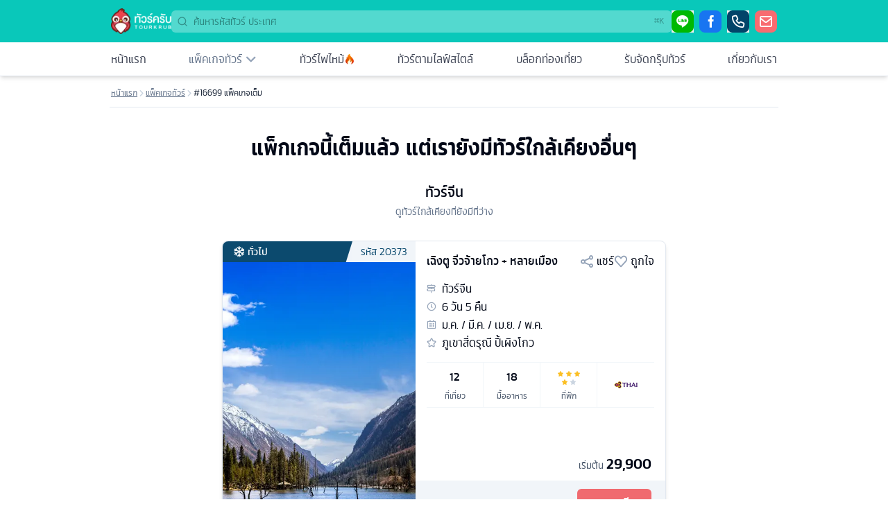

--- FILE ---
content_type: text/html; charset=utf-8
request_url: https://tourkrub.co/tours/16699-china-chengdu-jiuzhaigou-several-cities-6d5n-tg.html
body_size: 17346
content:
<!DOCTYPE html><html lang="th" class="scroll-smooth"><head><script>(function(w,i,g){w[g]=w[g]||[];if(typeof w[g].push=='function')w[g].push(i)})
(window,'G-TFKK68P8W8','google_tags_first_party');</script><script async src="/su8l/"></script>
			<script>
				window.dataLayer = window.dataLayer || [];
				function gtag(){dataLayer.push(arguments);}
				gtag('js', new Date());
				gtag('set', 'developer_id.dYzg1YT', true);
				gtag('config', 'G-TFKK68P8W8');
			</script>
			<meta charSet="utf-8"/><meta name="viewport" content="width=device-width, initial-scale=1"/><link rel="stylesheet" href="/_next/static/css/84fe0a4fea8e66ee.css" data-precedence="next"/><link rel="stylesheet" href="/_next/static/css/9982d2e758fd2832.css" data-precedence="next"/><link rel="stylesheet" href="/_next/static/css/60e6d53e4e015136.css" data-precedence="next"/><link rel="stylesheet" href="/_next/static/css/a5c67532f1b0b590.css" data-precedence="next"/><link rel="preload" as="script" fetchPriority="low" href="/_next/static/chunks/webpack-c6ad41ed8d2cdd77.js"/><script src="/_next/static/chunks/fd9d1056-4a7347fc1c4fb958.js" async=""></script><script src="/_next/static/chunks/7023-8393a1daafc8c664.js" async=""></script><script src="/_next/static/chunks/main-app-38bc488df37e4d62.js" async=""></script><script src="/_next/static/chunks/b1644e8c-c7a4ed2dfb235759.js" async=""></script><script src="/_next/static/chunks/231-690adb53775ba20a.js" async=""></script><script src="/_next/static/chunks/8173-f70ee3c025222dc5.js" async=""></script><script src="/_next/static/chunks/7489-2df82e0c6d94db96.js" async=""></script><script src="/_next/static/chunks/6380-e697a6bd76cde1e1.js" async=""></script><script src="/_next/static/chunks/5822-7761f07bc4213b0e.js" async=""></script><script src="/_next/static/chunks/953-2220819f6c06486b.js" async=""></script><script src="/_next/static/chunks/2414-3b4ededc8ecd389b.js" async=""></script><script src="/_next/static/chunks/app/(tour)/layout-88101673e9b0f1b7.js" async=""></script><script src="/_next/static/chunks/9587-aec59a99f4e36b02.js" async=""></script><script src="/_next/static/chunks/app/layout-007f3df7c86da1b0.js" async=""></script><script src="/_next/static/chunks/1810-4f9663b04afa879e.js" async=""></script><script src="/_next/static/chunks/9690-b308068dd31c5b38.js" async=""></script><script src="/_next/static/chunks/app/(tour)/tours/%5Bslug%5D/page-355903f08f02693e.js" async=""></script><script src="/_next/static/chunks/app/global-error-954876a0de8cb189.js" async=""></script><title>ทัวร์จีน เฉิงตู 6 วัน 5 คืน อุทยานแห่งชาติจิ่วจ้ายโกว อุทยานหวงหลง บิน TG</title><meta name="description" content="ทะเลสาบเตี่ยซี่ เมืองโบราณซงพาน อุทยานแห่งชาติจิ่วจ้ายโกว อุทยานหวงหลง วัดต้าฉือ ถนนไท่กู๋หลี ช้อปปิ้งถนนชูลซีลู่ ถนนโบราณจินหลี่"/><meta name="keywords" content="ทัวร์ต่างประเทศ"/><link rel="canonical" href="https://tourkrub.co/tours/16699-china-chengdu-jiuzhaigou-several-cities-6d5n-tg.html"/><meta property="og:title" content="ทัวร์จีน เฉิงตู 6 วัน 5 คืน อุทยานแห่งชาติจิ่วจ้ายโกว อุทยานหวงหลง บิน TG"/><meta property="og:description" content="ทะเลสาบเตี่ยซี่ เมืองโบราณซงพาน อุทยานแห่งชาติจิ่วจ้ายโกว อุทยานหวงหลง วัดต้าฉือ ถนนไท่กู๋หลี ช้อปปิ้งถนนชูลซีลู่ ถนนโบราณจินหลี่"/><meta property="og:image" content="https://cdn.tourkrub.co/tours/16699/cover_picture/7_1_20_China_Five_Flower_Lake_Jiuzhaigou_nature__Jiuzhai_Valley_National_Park___1_.jpg?width=606&amp;height=402&amp;fit=cover"/><meta name="twitter:card" content="summary_large_image"/><meta name="twitter:title" content="ทัวร์จีน เฉิงตู 6 วัน 5 คืน อุทยานแห่งชาติจิ่วจ้ายโกว อุทยานหวงหลง บิน TG"/><meta name="twitter:description" content="ทะเลสาบเตี่ยซี่ เมืองโบราณซงพาน อุทยานแห่งชาติจิ่วจ้ายโกว อุทยานหวงหลง วัดต้าฉือ ถนนไท่กู๋หลี ช้อปปิ้งถนนชูลซีลู่ ถนนโบราณจินหลี่"/><meta name="twitter:image" content="https://cdn.tourkrub.co/tours/16699/cover_picture/7_1_20_China_Five_Flower_Lake_Jiuzhaigou_nature__Jiuzhai_Valley_National_Park___1_.jpg?width=606&amp;height=402&amp;fit=cover"/><link rel="icon" href="/favicon.ico" type="image/x-icon" sizes="16x16"/><meta name="next-size-adjust"/><script src="/_next/static/chunks/polyfills-78c92fac7aa8fdd8.js" noModule=""></script></head><body class="__variable_1eba44 min-h-screen font-udomsuk text-base antialiased"><style>#nprogress{pointer-events:none}#nprogress .bar{background:#f86b70;position:fixed;z-index:1600;top: 0;left:0;width:100%;height:3px}#nprogress .peg{display:block;position:absolute;right:0;width:100px;height:100%;;opacity:1;-webkit-transform:rotate(3deg) translate(0px,-4px);-ms-transform:rotate(3deg) translate(0px,-4px);transform:rotate(3deg) translate(0px,-4px)}#nprogress .spinner{display:block;position:fixed;z-index:1600;top: 15px;right:15px}#nprogress .spinner-icon{width:18px;height:18px;box-sizing:border-box;border:2px solid transparent;border-top-color:#f86b70;border-left-color:#f86b70;border-radius:50%;-webkit-animation:nprogress-spinner 400ms linear infinite;animation:nprogress-spinner 400ms linear infinite}.nprogress-custom-parent{overflow:hidden;position:relative}.nprogress-custom-parent #nprogress .bar,.nprogress-custom-parent #nprogress .spinner{position:absolute}@-webkit-keyframes nprogress-spinner{0%{-webkit-transform:rotate(0deg)}100%{-webkit-transform:rotate(360deg)}}@keyframes nprogress-spinner{0%{transform:rotate(0deg)}100%{transform:rotate(360deg)}}</style><div class="relative flex min-h-screen flex-col font-udomsuk"><div class="bg-[#09c8ba] py-2 lg:py-3"><div class="flex container items-center justify-between gap-2 lg:gap-4"><div class="flex lg:hidden z-10"><button aria-label="เมนู" type="button" aria-haspopup="dialog" aria-expanded="false" aria-controls="radix-:Rbsja:" data-state="closed"><svg xmlns="http://www.w3.org/2000/svg" width="28" height="28" viewBox="0 0 24 24" fill="none" stroke="white" stroke-width="2" stroke-linecap="round" stroke-linejoin="round" class="lucide lucide-menu "><line x1="4" x2="20" y1="12" y2="12"></line><line x1="4" x2="20" y1="6" y2="6"></line><line x1="4" x2="20" y1="18" y2="18"></line></svg></button></div><div class="flex flex-1 -mr-[48px] items-center justify-center space-x-2 lg:flex-none lg:justify-start lg:m-0"><a href="/"><img alt="Tourkrub Logo" loading="lazy" width="87" height="38" decoding="async" data-nimg="1" style="color:transparent" srcSet="https://tourkrub.co/cdn-cgi/image/format=auto,fit=scale-down,width=96,quality=75/images/tk-icontext-white.png 1x, https://tourkrub.co/cdn-cgi/image/format=auto,fit=scale-down,width=256,quality=75/images/tk-icontext-white.png 2x" src="https://tourkrub.co/cdn-cgi/image/format=auto,fit=scale-down,width=256,quality=75/images/tk-icontext-white.png"/></a></div><div class="flex justify-end lg:grow"><div class="relative w-full"><svg xmlns="http://www.w3.org/2000/svg" width="24" height="24" viewBox="0 0 24 24" fill="none" stroke="currentColor" stroke-width="2" stroke-linecap="round" stroke-linejoin="round" class="lucide lucide-search absolute left-2 top-2 h-4 w-4 text-teal-900/50"><circle cx="11" cy="11" r="8"></circle><path d="m21 21-4.3-4.3"></path></svg><input type="text" class="border-input focus-visible:ring-ring flex rounded-md py-1 transition-colors file:border-0 file:bg-transparent file:font-medium focus-visible:outline-none disabled:cursor-not-allowed disabled:opacity-50 w-20 lg:w-full h-8 bg-white/30 px-3 pl-8 border-0 ring-0 shadow-none text-sm text-neutral-600 placeholder:text-teal-900/60 focus:bg-white/60 focus-visible:ring-0 focus-visible:placeholder:text-teal-900/50" placeholder="ค้นหารหัสทัวร์ ประเทศ"/><span class="ml-auto hidden lg:inline-flex absolute right-[6px] top-[6px] h-5 pointer-events-none select-none items-center gap-1 rounded px-1.5 opacity-100 font-mono text-xs font-medium text-teal-900/50 tracking-tighter"><span class="text-xs">⌘</span>K</span></div></div><div class="hidden lg:flex flex-none justify-end space-x-2"><button aria-label="ไลน์" class="flex items-center gap-2" type="button" aria-haspopup="dialog" aria-expanded="false" aria-controls="radix-:R33bsja:" data-state="closed"><span class="contact-button_button___OHnd contact-button_line-button__wQMeF contact-button_small__NxU1F"><i class="tk-icon-st-line"></i></span></button><a href="https://facebook.com/tourkrub.co" aria-label="เฟซบุ๊ค" target="_blank" class="flex items-center gap-2"><span class="contact-button_button___OHnd contact-button_facebook-button__AVLfA contact-button_small__NxU1F"><i class="tk-icon-st-facebook"></i></span></a><button aria-label="โทร. ติดต่อ" class="flex items-center gap-2" type="button" aria-haspopup="dialog" aria-expanded="false" aria-controls="radix-:R73bsja:" data-state="closed"><span class="contact-button_button___OHnd contact-button_call-button__DqcMM contact-button_small__NxU1F"><i class="tk-icon-st-phone"></i></span></button><a href="/cdn-cgi/l/email-protection#c3aaada5ac83b7acb6b1a8b1b6a1eda0acfcb0b6a1a9a6a0b7fe237b56237b77237b57237b56237a4b237b6e237b54237b72237b64237b60237a4f237b47237b60237b72237b59237b4b237b71237b42237a43237b64237a44237b59" target="_self" aria-label="อีเมล์" class="flex items-center gap-2"><span class="contact-button_button___OHnd contact-button_email-button__br_De contact-button_small__NxU1F"><i class="tk-icon-st-email"></i></span></a></div></div></div><div class="top-0 z-40 w-full items-center bg-white lg:border-b lg:shadow-md relative"><div class="hidden lg:block container bg-white"><nav class="relative flex flex-col items-start bg-white text-sm lg:flex-row lg:items-center lg:justify-between lg:space-x-6"><a class="w-full lg:w-auto flex items-center p-3 lg:px-0 text-base transition-colors hover:text-slate-900 text-slate-900/80" href="/"><img alt="หน้าแรกทัวร์ครับ" loading="lazy" width="22" height="22" decoding="async" data-nimg="1" class="inline-block lg:hidden mr-2" style="color:transparent" srcSet="https://tourkrub.co/cdn-cgi/image/format=auto,fit=scale-down,width=32,quality=75/images/menus/menu-home.svg 1x, https://tourkrub.co/cdn-cgi/image/format=auto,fit=scale-down,width=48,quality=75/images/menus/menu-home.svg 2x" src="https://tourkrub.co/cdn-cgi/image/format=auto,fit=scale-down,width=48,quality=75/images/menus/menu-home.svg"/>หน้าแรก</a><div class="w-full lg:w-auto lg:min-w-fit"><a class="w-full lg:w-auto flex items-center justify-between p-3 lg:px-0 text-base transition-colors hover:text-slate-900 text-slate-500" href="/tours/search"><div class="flex"><img alt="แพ็คเกจทัวร์" loading="lazy" width="22" height="22" decoding="async" data-nimg="1" class="inline-block lg:hidden mr-2" style="color:transparent" srcSet="https://tourkrub.co/cdn-cgi/image/format=auto,fit=scale-down,width=32,quality=75/images/menus/menu-package.svg 1x, https://tourkrub.co/cdn-cgi/image/format=auto,fit=scale-down,width=48,quality=75/images/menus/menu-package.svg 2x" src="https://tourkrub.co/cdn-cgi/image/format=auto,fit=scale-down,width=48,quality=75/images/menus/menu-package.svg"/>แพ็คเกจทัวร์</div><i class="tk-icon-st-arrow-down h-[18px] text-[18px] text-slate-400 lg:ml-1"></i></a><div class="w-full grid-cols-3 gap-3 p-3 mt-0 bg-white lg:absolute lg:top-full lg:left-0 lg:px-4 lg:rounded-lg lg:shadow-lg lg:border lg:border-slate-200 hidden"><div class="w-full col-span-3 py-2"><div class="animate-pulse flex space-x-4"><div class="flex-1 space-y-6 py-1"><div class="h-3 bg-slate-600"></div><div class="space-y-3"><div class="grid grid-cols-3 gap-4"><div class="h-3 bg-slate-600 col-span-2"></div><div class="h-3 bg-slate-600 col-span-1"></div></div><div class="h-3 bg-slate-600"></div></div></div></div></div></div></div><a class="w-full lg:w-auto flex items-center gap-2 lg:gap-1 p-3 lg:px-0 text-base transition-colors hover:text-slate-900 text-slate-900/80" href="/last-minute-deals"><img alt="ทัวร์ราคาไฟไหม้" loading="lazy" width="22" height="22" decoding="async" data-nimg="1" class="inline-block lg:hidden" style="color:transparent" srcSet="https://tourkrub.co/cdn-cgi/image/format=auto,fit=scale-down,width=32,quality=75/images/tours/fire-icon.png 1x, https://tourkrub.co/cdn-cgi/image/format=auto,fit=scale-down,width=48,quality=75/images/tours/fire-icon.png 2x" src="https://tourkrub.co/cdn-cgi/image/format=auto,fit=scale-down,width=48,quality=75/images/tours/fire-icon.png"/>ทัวร์ไฟไหม้<!-- --> <img alt="ทัวร์ราคาไฟไหม้" loading="lazy" width="16" height="16" decoding="async" data-nimg="1" class="hidden lg:inline-block" style="color:transparent" srcSet="https://tourkrub.co/cdn-cgi/image/format=auto,fit=scale-down,width=16,quality=75/images/tours/fire-icon.png 1x, https://tourkrub.co/cdn-cgi/image/format=auto,fit=scale-down,width=32,quality=75/images/tours/fire-icon.png 2x" src="https://tourkrub.co/cdn-cgi/image/format=auto,fit=scale-down,width=32,quality=75/images/tours/fire-icon.png"/></a><a class="w-full lg:w-auto flex items-center p-3 lg:px-0 text-base transition-colors hover:text-slate-900 text-slate-900/80" href="/lifestyle"><img alt="ทัวร์ตามไลฟ์สไตล์" loading="lazy" width="22" height="22" decoding="async" data-nimg="1" class="inline-block lg:hidden mr-2" style="color:transparent" srcSet="https://tourkrub.co/cdn-cgi/image/format=auto,fit=scale-down,width=32,quality=75/images/menus/menu-tour-recommend.svg 1x, https://tourkrub.co/cdn-cgi/image/format=auto,fit=scale-down,width=48,quality=75/images/menus/menu-tour-recommend.svg 2x" src="https://tourkrub.co/cdn-cgi/image/format=auto,fit=scale-down,width=48,quality=75/images/menus/menu-tour-recommend.svg"/>ทัวร์ตามไลฟ์สไตล์</a><a class="w-full lg:w-auto flex items-center p-3 lg:px-0 text-base text-slate-900/80 transition-colors hover:text-slate-900" href="/blog"><img alt="บล็อกท่องเที่ยว" loading="lazy" width="22" height="22" decoding="async" data-nimg="1" class="inline-block lg:hidden mr-2" style="color:transparent" srcSet="https://tourkrub.co/cdn-cgi/image/format=auto,fit=scale-down,width=32,quality=75/images/menus/menu-blog.svg 1x, https://tourkrub.co/cdn-cgi/image/format=auto,fit=scale-down,width=48,quality=75/images/menus/menu-blog.svg 2x" src="https://tourkrub.co/cdn-cgi/image/format=auto,fit=scale-down,width=48,quality=75/images/menus/menu-blog.svg"/>บล็อกท่องเที่ยว</a><a class="w-full lg:w-auto flex items-center p-3 lg:px-0 text-base text-slate-900/80 transition-colors hover:text-slate-900" href="/private-tour"><img alt="รับจัดกรุ๊ปทัวร์" loading="lazy" width="22" height="22" decoding="async" data-nimg="1" class="inline-block lg:hidden mr-2" style="color:transparent" srcSet="https://tourkrub.co/cdn-cgi/image/format=auto,fit=scale-down,width=32,quality=75/images/menus/menu-group-tour.svg 1x, https://tourkrub.co/cdn-cgi/image/format=auto,fit=scale-down,width=48,quality=75/images/menus/menu-group-tour.svg 2x" src="https://tourkrub.co/cdn-cgi/image/format=auto,fit=scale-down,width=48,quality=75/images/menus/menu-group-tour.svg"/>รับจัดกรุ๊ปทัวร์</a><a class="w-full lg:w-auto flex items-center p-3 lg:px-0 text-base text-slate-900/80 transition-colors hover:text-slate-900" href="/about"><img alt="เกี่ยวกับเรา" loading="lazy" width="22" height="22" decoding="async" data-nimg="1" class="inline-block lg:hidden mr-2" style="color:transparent" srcSet="https://tourkrub.co/cdn-cgi/image/format=auto,fit=scale-down,width=32,quality=75/images/menus/menu-about-us.svg 1x, https://tourkrub.co/cdn-cgi/image/format=auto,fit=scale-down,width=48,quality=75/images/menus/menu-about-us.svg 2x" src="https://tourkrub.co/cdn-cgi/image/format=auto,fit=scale-down,width=48,quality=75/images/menus/menu-about-us.svg"/>เกี่ยวกับเรา</a></nav></div></div><div class="flex-1"><div class="container"><div class="lg:mb-4 -mx-0.5 px-0.5 lg:border-b lg:border-slate-200"><div class="w-full flex items-start gap-1 pt-4 pb-3 text-xs"><div class="min-w-fit flex items-center gap-1"><a class="text-slate-500 hover:text-slate-800 underline underline-offset-4" href="/">หน้าแรก</a></div><i class="h-[12px] mt-0.5 text-xs tk-icon-st-arrow-right text-slate-300"></i><div class="min-w-fit flex items-center gap-1"><a class="text-slate-500 hover:text-slate-800 underline underline-offset-4" href="/tours">แพ็คเกจทัวร์</a></div><i class="h-[12px] mt-0.5 text-xs tk-icon-st-arrow-right text-slate-300"></i><span class="text-slate-800 h-auto w-[140px] md:w-96 max-w-fit overflow-hidden line-clamp-1">#16699 แพ็คเกจเต็ม</span></div></div></div><div class="pt-6 pb-16 px-4 lg:text-center"><h2 class="text-3xl font-bold">แพ็กเกจนี้เต็มแล้ว แต่เรายังมีทัวร์ใกล้เคียงอื่นๆ</h2><p class="mt-8 text-xl font-medium">ทัวร์จีน</p><p class="text-slate-500 text-sm mt-1">ดูทัวร์ใกล้เคียงที่ยังมีที่ว่าง</p><div class="flex flex-col max-w-screen-sm mx-auto pt-8 pb-16 gap-4"><div class="package-card_card___BWfO"><div class="package-card_left__wu6vw"><div class="package-card_header__vOSr4"><div class="package-card_theme__DUTe_"><i class="tk-icon-st-season h-[16px] text-[16px] mr-1 leading-4"></i>ทั่วไป</div><div class="package-card_id__00bSE">รหัส <!-- -->20373</div></div><div class="package-card_cardImage__Fi3HL"><img alt="ทัวร์จีน เฉิงตู 6 วัน 5 คืน ภูเขาสี่ดรุณี ปี้เผิงโกว บิน TG (BKK)" loading="lazy" width="303" height="201" decoding="async" data-nimg="1" class="block md:hidden md:rounded-bl-lg h-auto w-full" style="color:transparent" srcSet="https://tourkrub.co/cdn-cgi/image/format=auto,fit=cover,width=606,height=402,quality=75/https://cdn.tourkrub.co/tours/20373/cover_picture/CHINA-Siguniangshan_Chendu.jpg 1x, https://tourkrub.co/cdn-cgi/image/format=auto,fit=cover,width=606,height=402,quality=75/https://cdn.tourkrub.co/tours/20373/cover_picture/CHINA-Siguniangshan_Chendu.jpg 2x" src="https://tourkrub.co/cdn-cgi/image/format=auto,fit=cover,width=606,height=402,quality=75/https://cdn.tourkrub.co/tours/20373/cover_picture/CHINA-Siguniangshan_Chendu.jpg"/><img alt="ทัวร์จีน เฉิงตู 6 วัน 5 คืน ภูเขาสี่ดรุณี ปี้เผิงโกว บิน TG (BKK)" loading="lazy" width="278" height="377" decoding="async" data-nimg="1" class="hidden md:block md:rounded-bl-lg h-auto w-full" style="color:transparent" srcSet="https://tourkrub.co/cdn-cgi/image/format=auto,fit=cover,width=417,height=566,quality=75/https://cdn.tourkrub.co/tours/20373/cover_picture/CHINA-Siguniangshan_Chendu.jpg 1x, https://tourkrub.co/cdn-cgi/image/format=auto,fit=cover,width=417,height=566,quality=75/https://cdn.tourkrub.co/tours/20373/cover_picture/CHINA-Siguniangshan_Chendu.jpg 2x" src="https://tourkrub.co/cdn-cgi/image/format=auto,fit=cover,width=417,height=566,quality=75/https://cdn.tourkrub.co/tours/20373/cover_picture/CHINA-Siguniangshan_Chendu.jpg"/></div></div><div class="flex flex-col grow"><div class="grow p-4 pb-0"><div class="flex items-center justify-between mb-4"><div class="font-medium">เฉิงตู จิ่วจ้ายโกว + หลายเมือง</div><div class="flex gap-4"><div class="flex items-center"><i class="h-[20px] tk-icon-st-share text-slate-400 text-xl mr-1"></i>แชร์</div><div class="flex items-center"><i class="h-[20px] tk-icon-st-favorite-stoke text-slate-400 text-xl mr-1"></i>ถูกใจ</div></div></div><div class="flex items-start mb-0.5"><i class="h-[14px] tk-icon-st-label-map text-sm text-slate-400 leading-7 mr-2"></i>ทัวร์<!-- -->จีน</div><div class="flex items-start mb-0.5"><i class="h-[14px] tk-icon-st-clock text-sm text-slate-400 leading-7 mr-2"></i>6<!-- --> วัน <!-- -->5<!-- --> คืน</div><div class="flex items-start mb-0.5"><i class="h-[14px] tk-icon-st-calendar text-sm text-slate-400 leading-7 mr-2"></i>ม.ค. / มี.ค. / เม.ย. / พ.ค.</div><div class="flex items-start"><i class="h-[14px] tk-icon-st-highlight text-sm text-slate-400 leading-7 mr-2"></i>ภูเขาสี่ดรุณี ปี้เผิงโกว</div><div class="grid grid-cols-4 justify-stretch border-y border-slate-100 mt-4"><div class="py-2 text-center md:border-r border-slate-100"><div class="font-medium">12</div><div class="mt-2 text-xs text-slate-600">ที่เที่ยว</div></div><div class="py-2 text-center md:border-r border-slate-100"><div class="font-medium">18</div><div class="mt-2 text-xs text-slate-600">มื้ออาหาร</div></div><div class="items-center text-center md:border-r border-slate-100"><div class="w-[36px] h-[20px] my-[8px] mx-auto leading-3"><i class="tk-icon-st-star-fill inline-flex h-[8px] text-[8px] mx-[2px] leading-4 text-amber-400"></i><i class="tk-icon-st-star-fill inline-flex h-[8px] text-[8px] mx-[2px] leading-4 text-amber-400"></i><i class="tk-icon-st-star-fill inline-flex h-[8px] text-[8px] mx-[2px] leading-4 text-amber-400"></i><i class="tk-icon-st-star-fill inline-flex h-[8px] text-[8px] mx-[2px] leading-4 text-amber-400"></i><i class="tk-icon-st-star-fill text-slate-300 inline-flex h-[8px] text-[8px] mx-[2px] leading-4"></i></div><div class="mt-3 text-xs text-slate-600">ที่พัก</div></div><div class="flex items-center justify-center"><div class="flex align-items-center justify-center max-w-[77px] h-[40px]"><img alt="Thai Airways" loading="lazy" width="0" height="0" decoding="async" data-nimg="1" class="h-auto w-full object-contain object-center" style="color:transparent" sizes="100vw" srcSet="https://tourkrub.co/cdn-cgi/image/format=auto,fit=contain,width=104,quality=75/https://cdn.tourkrub.co/airlines/177/airline_logo/Thai_Airways_logo.svg.png 640w, https://tourkrub.co/cdn-cgi/image/format=auto,fit=contain,width=104,quality=75/https://cdn.tourkrub.co/airlines/177/airline_logo/Thai_Airways_logo.svg.png 750w, https://tourkrub.co/cdn-cgi/image/format=auto,fit=contain,width=104,quality=75/https://cdn.tourkrub.co/airlines/177/airline_logo/Thai_Airways_logo.svg.png 828w, https://tourkrub.co/cdn-cgi/image/format=auto,fit=contain,width=104,quality=75/https://cdn.tourkrub.co/airlines/177/airline_logo/Thai_Airways_logo.svg.png 1080w, https://tourkrub.co/cdn-cgi/image/format=auto,fit=contain,width=104,quality=75/https://cdn.tourkrub.co/airlines/177/airline_logo/Thai_Airways_logo.svg.png 1200w, https://tourkrub.co/cdn-cgi/image/format=auto,fit=contain,width=104,quality=75/https://cdn.tourkrub.co/airlines/177/airline_logo/Thai_Airways_logo.svg.png 1920w, https://tourkrub.co/cdn-cgi/image/format=auto,fit=contain,width=104,quality=75/https://cdn.tourkrub.co/airlines/177/airline_logo/Thai_Airways_logo.svg.png 2048w, https://tourkrub.co/cdn-cgi/image/format=auto,fit=contain,width=104,quality=75/https://cdn.tourkrub.co/airlines/177/airline_logo/Thai_Airways_logo.svg.png 3840w" src="https://tourkrub.co/cdn-cgi/image/format=auto,fit=contain,width=104,quality=75/https://cdn.tourkrub.co/airlines/177/airline_logo/Thai_Airways_logo.svg.png"/></div></div></div></div><div class="flex items-end justify-between pt-2 pb-1"><span></span><div class="flex flex-col items-end justify-end py-3 px-5"><div class="flex items-end"><span class="text-sm text-slate-600 leading-3">เริ่มต้น</span><span class="ml-1 text-xl font-bold leading-4">29,900</span></div></div></div><div class="flex justify-end bg-slate-100 py-3 px-5 rounded-b-lg md:rounded-bl-none"><a class="bg-red-450 rounded-md text-white font-medium px-3 py-2" href="/tours/20373-china-chengdu-jiuzhaigou-several-cities-6d5n-tg.html">ดูรายละเอียด</a></div></div></div><div class="package-card_card___BWfO"><div class="package-card_left__wu6vw"><div class="package-card_header__vOSr4"><div class="package-card_theme__DUTe_"><i class="tk-icon-st-season h-[16px] text-[16px] mr-1 leading-4"></i>ทั่วไป</div><div class="package-card_id__00bSE">รหัส <!-- -->20362</div></div><div class="package-card_cardImage__Fi3HL"><img alt="ทัวร์จีน เฉิงตู 5 วัน 4 คืน อุทยานหวงหลง อุทยานจิ่วจ้ายโกว บิน SL (DMK)" loading="lazy" width="303" height="201" decoding="async" data-nimg="1" class="block md:hidden md:rounded-bl-lg h-auto w-full" style="color:transparent" srcSet="https://tourkrub.co/cdn-cgi/image/format=auto,fit=cover,width=606,height=402,quality=75/https://cdn.tourkrub.co/tours/20362/cover_picture/China_Lake%20at%20Jiuzhaigou%2C%20Sichuan.jpg 1x, https://tourkrub.co/cdn-cgi/image/format=auto,fit=cover,width=606,height=402,quality=75/https://cdn.tourkrub.co/tours/20362/cover_picture/China_Lake%20at%20Jiuzhaigou%2C%20Sichuan.jpg 2x" src="https://tourkrub.co/cdn-cgi/image/format=auto,fit=cover,width=606,height=402,quality=75/https://cdn.tourkrub.co/tours/20362/cover_picture/China_Lake%20at%20Jiuzhaigou%2C%20Sichuan.jpg"/><img alt="ทัวร์จีน เฉิงตู 5 วัน 4 คืน อุทยานหวงหลง อุทยานจิ่วจ้ายโกว บิน SL (DMK)" loading="lazy" width="278" height="377" decoding="async" data-nimg="1" class="hidden md:block md:rounded-bl-lg h-auto w-full" style="color:transparent" srcSet="https://tourkrub.co/cdn-cgi/image/format=auto,fit=cover,width=417,height=566,quality=75/https://cdn.tourkrub.co/tours/20362/cover_picture/China_Lake%20at%20Jiuzhaigou%2C%20Sichuan.jpg 1x, https://tourkrub.co/cdn-cgi/image/format=auto,fit=cover,width=417,height=566,quality=75/https://cdn.tourkrub.co/tours/20362/cover_picture/China_Lake%20at%20Jiuzhaigou%2C%20Sichuan.jpg 2x" src="https://tourkrub.co/cdn-cgi/image/format=auto,fit=cover,width=417,height=566,quality=75/https://cdn.tourkrub.co/tours/20362/cover_picture/China_Lake%20at%20Jiuzhaigou%2C%20Sichuan.jpg"/></div></div><div class="flex flex-col grow"><div class="grow p-4 pb-0"><div class="flex items-center justify-between mb-4"><div class="font-medium">เฉิงตู จิ่วจ้ายโกว + หลายเมือง</div><div class="flex gap-4"><div class="flex items-center"><i class="h-[20px] tk-icon-st-share text-slate-400 text-xl mr-1"></i>แชร์</div><div class="flex items-center"><i class="h-[20px] tk-icon-st-favorite-stoke text-slate-400 text-xl mr-1"></i>ถูกใจ</div></div></div><div class="flex items-start mb-0.5"><i class="h-[14px] tk-icon-st-label-map text-sm text-slate-400 leading-7 mr-2"></i>ทัวร์<!-- -->จีน</div><div class="flex items-start mb-0.5"><i class="h-[14px] tk-icon-st-clock text-sm text-slate-400 leading-7 mr-2"></i>5<!-- --> วัน <!-- -->4<!-- --> คืน</div><div class="flex items-start mb-0.5"><i class="h-[14px] tk-icon-st-calendar text-sm text-slate-400 leading-7 mr-2"></i>ต.ค.</div><div class="flex items-start"><i class="h-[14px] tk-icon-st-highlight text-sm text-slate-400 leading-7 mr-2"></i>อุทยานหวงหลง อุทยานจิ่วจ้ายโกว</div><div class="grid grid-cols-4 justify-stretch border-y border-slate-100 mt-4"><div class="py-2 text-center md:border-r border-slate-100"><div class="font-medium">11</div><div class="mt-2 text-xs text-slate-600">ที่เที่ยว</div></div><div class="py-2 text-center md:border-r border-slate-100"><div class="font-medium">15</div><div class="mt-2 text-xs text-slate-600">มื้ออาหาร</div></div><div class="items-center text-center md:border-r border-slate-100"><div class="w-[36px] h-[20px] my-[8px] mx-auto leading-3"><i class="tk-icon-st-star-fill inline-flex h-[8px] text-[8px] mx-[2px] leading-4 text-amber-400"></i><i class="tk-icon-st-star-fill inline-flex h-[8px] text-[8px] mx-[2px] leading-4 text-amber-400"></i><i class="tk-icon-st-star-fill inline-flex h-[8px] text-[8px] mx-[2px] leading-4 text-amber-400"></i><i class="tk-icon-st-star-fill text-slate-300 inline-flex h-[8px] text-[8px] mx-[2px] leading-4"></i><i class="tk-icon-st-star-fill text-slate-300 inline-flex h-[8px] text-[8px] mx-[2px] leading-4"></i></div><div class="mt-3 text-xs text-slate-600">ที่พัก</div></div><div class="flex items-center justify-center"><div class="flex align-items-center justify-center max-w-[77px] h-[40px]"><img alt="Thai Lion Air" loading="lazy" width="0" height="0" decoding="async" data-nimg="1" class="h-auto w-full object-contain object-center" style="color:transparent" sizes="100vw" srcSet="https://tourkrub.co/cdn-cgi/image/format=auto,fit=contain,width=104,quality=75/https://cdn.tourkrub.co/airlines/186/airline_logo/Lion%20Air.png 640w, https://tourkrub.co/cdn-cgi/image/format=auto,fit=contain,width=104,quality=75/https://cdn.tourkrub.co/airlines/186/airline_logo/Lion%20Air.png 750w, https://tourkrub.co/cdn-cgi/image/format=auto,fit=contain,width=104,quality=75/https://cdn.tourkrub.co/airlines/186/airline_logo/Lion%20Air.png 828w, https://tourkrub.co/cdn-cgi/image/format=auto,fit=contain,width=104,quality=75/https://cdn.tourkrub.co/airlines/186/airline_logo/Lion%20Air.png 1080w, https://tourkrub.co/cdn-cgi/image/format=auto,fit=contain,width=104,quality=75/https://cdn.tourkrub.co/airlines/186/airline_logo/Lion%20Air.png 1200w, https://tourkrub.co/cdn-cgi/image/format=auto,fit=contain,width=104,quality=75/https://cdn.tourkrub.co/airlines/186/airline_logo/Lion%20Air.png 1920w, https://tourkrub.co/cdn-cgi/image/format=auto,fit=contain,width=104,quality=75/https://cdn.tourkrub.co/airlines/186/airline_logo/Lion%20Air.png 2048w, https://tourkrub.co/cdn-cgi/image/format=auto,fit=contain,width=104,quality=75/https://cdn.tourkrub.co/airlines/186/airline_logo/Lion%20Air.png 3840w" src="https://tourkrub.co/cdn-cgi/image/format=auto,fit=contain,width=104,quality=75/https://cdn.tourkrub.co/airlines/186/airline_logo/Lion%20Air.png"/></div></div></div></div><div class="flex items-end justify-between pt-2 pb-1"><span></span><div class="flex flex-col items-end justify-end py-3 px-5"><div class="flex items-end"><span class="text-sm text-slate-600 leading-3">เริ่มต้น</span><span class="ml-1 text-xl font-bold leading-4">25,900</span></div></div></div><div class="flex justify-end bg-slate-100 py-3 px-5 rounded-b-lg md:rounded-bl-none"><a class="bg-red-450 rounded-md text-white font-medium px-3 py-2" href="/tours/20362-china-chengdu-jiuzhaigou-several-cities-5d4n-sl.html">ดูรายละเอียด</a></div></div></div><div class="package-card_card___BWfO"><div class="package-card_left__wu6vw"><div class="package-card_header__vOSr4"><div class="package-card_theme__DUTe_"><i class="tk-icon-st-mark-map h-[16px] text-[16px] mr-1 leading-4"></i>ทั่วไป</div><div class="package-card_id__00bSE">รหัส <!-- -->20235</div></div><div class="package-card_cardImage__Fi3HL"><img alt="ทัวร์จีน เฉิงตู 6 วัน 5 คืน TFUEU0225 สี่ดรุณี หวงหลง จิ่วจ้ายโกว บิน EU (BKK)" loading="lazy" width="303" height="201" decoding="async" data-nimg="1" class="block md:hidden md:rounded-bl-lg h-auto w-full" style="color:transparent" srcSet="https://tourkrub.co/cdn-cgi/image/format=auto,fit=cover,width=606,height=402,quality=75/https://cdn.tourkrub.co/tours/20235/cover_picture/shutterstock_462923053-min.jpg 1x, https://tourkrub.co/cdn-cgi/image/format=auto,fit=cover,width=606,height=402,quality=75/https://cdn.tourkrub.co/tours/20235/cover_picture/shutterstock_462923053-min.jpg 2x" src="https://tourkrub.co/cdn-cgi/image/format=auto,fit=cover,width=606,height=402,quality=75/https://cdn.tourkrub.co/tours/20235/cover_picture/shutterstock_462923053-min.jpg"/><img alt="ทัวร์จีน เฉิงตู 6 วัน 5 คืน TFUEU0225 สี่ดรุณี หวงหลง จิ่วจ้ายโกว บิน EU (BKK)" loading="lazy" width="278" height="377" decoding="async" data-nimg="1" class="hidden md:block md:rounded-bl-lg h-auto w-full" style="color:transparent" srcSet="https://tourkrub.co/cdn-cgi/image/format=auto,fit=cover,width=417,height=566,quality=75/https://cdn.tourkrub.co/tours/20235/cover_picture/shutterstock_462923053-min.jpg 1x, https://tourkrub.co/cdn-cgi/image/format=auto,fit=cover,width=417,height=566,quality=75/https://cdn.tourkrub.co/tours/20235/cover_picture/shutterstock_462923053-min.jpg 2x" src="https://tourkrub.co/cdn-cgi/image/format=auto,fit=cover,width=417,height=566,quality=75/https://cdn.tourkrub.co/tours/20235/cover_picture/shutterstock_462923053-min.jpg"/></div></div><div class="flex flex-col grow"><div class="grow p-4 pb-0"><div class="flex items-center justify-between mb-4"><div class="font-medium">เฉิงตู จิ่วจ้ายโกว + หลายเมือง</div><div class="flex gap-4"><div class="flex items-center"><i class="h-[20px] tk-icon-st-share text-slate-400 text-xl mr-1"></i>แชร์</div><div class="flex items-center"><i class="h-[20px] tk-icon-st-favorite-stoke text-slate-400 text-xl mr-1"></i>ถูกใจ</div></div></div><div class="flex items-start mb-0.5"><i class="h-[14px] tk-icon-st-label-map text-sm text-slate-400 leading-7 mr-2"></i>ทัวร์<!-- -->จีน</div><div class="flex items-start mb-0.5"><i class="h-[14px] tk-icon-st-clock text-sm text-slate-400 leading-7 mr-2"></i>6<!-- --> วัน <!-- -->5<!-- --> คืน</div><div class="flex items-start mb-0.5"><i class="h-[14px] tk-icon-st-calendar text-sm text-slate-400 leading-7 mr-2"></i>ต.ค. / พ.ย. / ธ.ค. / ม.ค. / ก.พ. / มี.ค.</div><div class="flex items-start"><i class="h-[14px] tk-icon-st-highlight text-sm text-slate-400 leading-7 mr-2"></i>TFUEU0225 สี่ดรุณี หวงหลง จิ่วจ้ายโกว</div><div class="grid grid-cols-4 justify-stretch border-y border-slate-100 mt-4"><div class="py-2 text-center md:border-r border-slate-100"><div class="font-medium">11</div><div class="mt-2 text-xs text-slate-600">ที่เที่ยว</div></div><div class="py-2 text-center md:border-r border-slate-100"><div class="font-medium">14</div><div class="mt-2 text-xs text-slate-600">มื้ออาหาร</div></div><div class="items-center text-center md:border-r border-slate-100"><div class="w-[36px] h-[20px] my-[8px] mx-auto leading-3"><i class="tk-icon-st-star-fill inline-flex h-[8px] text-[8px] mx-[2px] leading-4 text-amber-400"></i><i class="tk-icon-st-star-fill inline-flex h-[8px] text-[8px] mx-[2px] leading-4 text-amber-400"></i><i class="tk-icon-st-star-fill inline-flex h-[8px] text-[8px] mx-[2px] leading-4 text-amber-400"></i><i class="tk-icon-st-star-fill text-slate-300 inline-flex h-[8px] text-[8px] mx-[2px] leading-4"></i><i class="tk-icon-st-star-fill text-slate-300 inline-flex h-[8px] text-[8px] mx-[2px] leading-4"></i></div><div class="mt-3 text-xs text-slate-600">ที่พัก</div></div><div class="flex items-center justify-center"><div class="flex align-items-center justify-center max-w-[77px] h-[40px]"><img alt="CHENGDU AIRLINES" loading="lazy" width="0" height="0" decoding="async" data-nimg="1" class="h-auto w-full object-contain object-center" style="color:transparent" sizes="100vw" srcSet="https://tourkrub.co/cdn-cgi/image/format=auto,fit=contain,width=104,quality=75/https://cdn.tourkrub.co/airlines/249/airline_logo/Chengdu_Airlines_logo.png 640w, https://tourkrub.co/cdn-cgi/image/format=auto,fit=contain,width=104,quality=75/https://cdn.tourkrub.co/airlines/249/airline_logo/Chengdu_Airlines_logo.png 750w, https://tourkrub.co/cdn-cgi/image/format=auto,fit=contain,width=104,quality=75/https://cdn.tourkrub.co/airlines/249/airline_logo/Chengdu_Airlines_logo.png 828w, https://tourkrub.co/cdn-cgi/image/format=auto,fit=contain,width=104,quality=75/https://cdn.tourkrub.co/airlines/249/airline_logo/Chengdu_Airlines_logo.png 1080w, https://tourkrub.co/cdn-cgi/image/format=auto,fit=contain,width=104,quality=75/https://cdn.tourkrub.co/airlines/249/airline_logo/Chengdu_Airlines_logo.png 1200w, https://tourkrub.co/cdn-cgi/image/format=auto,fit=contain,width=104,quality=75/https://cdn.tourkrub.co/airlines/249/airline_logo/Chengdu_Airlines_logo.png 1920w, https://tourkrub.co/cdn-cgi/image/format=auto,fit=contain,width=104,quality=75/https://cdn.tourkrub.co/airlines/249/airline_logo/Chengdu_Airlines_logo.png 2048w, https://tourkrub.co/cdn-cgi/image/format=auto,fit=contain,width=104,quality=75/https://cdn.tourkrub.co/airlines/249/airline_logo/Chengdu_Airlines_logo.png 3840w" src="https://tourkrub.co/cdn-cgi/image/format=auto,fit=contain,width=104,quality=75/https://cdn.tourkrub.co/airlines/249/airline_logo/Chengdu_Airlines_logo.png"/></div></div></div></div><div class="flex items-end justify-between pt-2 pb-1"><span></span><div class="flex flex-col items-end justify-end py-3 px-5"><div class="line-through text-sm text-slate-600 decoration-red-700">20,888</div><div class="flex items-end"><span class="text-sm text-slate-600 leading-3">เริ่มต้น</span><span class="ml-1 text-xl font-bold leading-4 text-red-700">17,888</span></div></div></div><div class="flex justify-end bg-slate-100 py-3 px-5 rounded-b-lg md:rounded-bl-none"><a class="bg-red-450 rounded-md text-white font-medium px-3 py-2" href="/tours/20235-china-chengdu-jiuzhaigou-several-cities-6d5n-eu.html">ดูรายละเอียด</a></div></div></div><div class="package-card_card___BWfO"><div class="package-card_left__wu6vw"><div class="package-card_header__vOSr4"><div class="package-card_theme__DUTe_"><i class="tk-icon-st-season h-[16px] text-[16px] mr-1 leading-4"></i>ทั่วไป</div><div class="package-card_id__00bSE">รหัส <!-- -->20222</div></div><div class="package-card_cardImage__Fi3HL"><img alt="ทัวร์จีน เฉิงตู 6 วัน 5 คืน GO1TFU-CA300 สี่ดรุณี ปี้เผิงโกว จิ่วจ้ายโกว บิน CA (BKK)" loading="lazy" width="303" height="201" decoding="async" data-nimg="1" class="block md:hidden md:rounded-bl-lg h-auto w-full" style="color:transparent" srcSet="https://tourkrub.co/cdn-cgi/image/format=auto,fit=cover,width=606,height=402,quality=75/https://cdn.tourkrub.co/tours/20222/cover_picture/7_1_20_China_Five%20Flower%20Lake%20Jiuzhaigou%20nature%20(Jiuzhai%20Valley%20National%20Park)%20(1).jpg 1x, https://tourkrub.co/cdn-cgi/image/format=auto,fit=cover,width=606,height=402,quality=75/https://cdn.tourkrub.co/tours/20222/cover_picture/7_1_20_China_Five%20Flower%20Lake%20Jiuzhaigou%20nature%20(Jiuzhai%20Valley%20National%20Park)%20(1).jpg 2x" src="https://tourkrub.co/cdn-cgi/image/format=auto,fit=cover,width=606,height=402,quality=75/https://cdn.tourkrub.co/tours/20222/cover_picture/7_1_20_China_Five%20Flower%20Lake%20Jiuzhaigou%20nature%20(Jiuzhai%20Valley%20National%20Park)%20(1).jpg"/><img alt="ทัวร์จีน เฉิงตู 6 วัน 5 คืน GO1TFU-CA300 สี่ดรุณี ปี้เผิงโกว จิ่วจ้ายโกว บิน CA (BKK)" loading="lazy" width="278" height="377" decoding="async" data-nimg="1" class="hidden md:block md:rounded-bl-lg h-auto w-full" style="color:transparent" srcSet="https://tourkrub.co/cdn-cgi/image/format=auto,fit=cover,width=417,height=566,quality=75/https://cdn.tourkrub.co/tours/20222/cover_picture/7_1_20_China_Five%20Flower%20Lake%20Jiuzhaigou%20nature%20(Jiuzhai%20Valley%20National%20Park)%20(1).jpg 1x, https://tourkrub.co/cdn-cgi/image/format=auto,fit=cover,width=417,height=566,quality=75/https://cdn.tourkrub.co/tours/20222/cover_picture/7_1_20_China_Five%20Flower%20Lake%20Jiuzhaigou%20nature%20(Jiuzhai%20Valley%20National%20Park)%20(1).jpg 2x" src="https://tourkrub.co/cdn-cgi/image/format=auto,fit=cover,width=417,height=566,quality=75/https://cdn.tourkrub.co/tours/20222/cover_picture/7_1_20_China_Five%20Flower%20Lake%20Jiuzhaigou%20nature%20(Jiuzhai%20Valley%20National%20Park)%20(1).jpg"/></div></div><div class="flex flex-col grow"><div class="grow p-4 pb-0"><div class="flex items-center justify-between mb-4"><div class="font-medium">เฉิงตู จิ่วจ้ายโกว + หลายเมือง</div><div class="flex gap-4"><div class="flex items-center"><i class="h-[20px] tk-icon-st-share text-slate-400 text-xl mr-1"></i>แชร์</div><div class="flex items-center"><i class="h-[20px] tk-icon-st-favorite-stoke text-slate-400 text-xl mr-1"></i>ถูกใจ</div></div></div><div class="flex items-start mb-0.5"><i class="h-[14px] tk-icon-st-label-map text-sm text-slate-400 leading-7 mr-2"></i>ทัวร์<!-- -->จีน</div><div class="flex items-start mb-0.5"><i class="h-[14px] tk-icon-st-clock text-sm text-slate-400 leading-7 mr-2"></i>6<!-- --> วัน <!-- -->5<!-- --> คืน</div><div class="flex items-start mb-0.5"><i class="h-[14px] tk-icon-st-calendar text-sm text-slate-400 leading-7 mr-2"></i>ก.พ. / มี.ค.</div><div class="flex items-start"><i class="h-[14px] tk-icon-st-highlight text-sm text-slate-400 leading-7 mr-2"></i>GO1TFU-CA300 สี่ดรุณี ปี้เผิงโกว จิ่วจ้ายโกว</div><div class="grid grid-cols-4 justify-stretch border-y border-slate-100 mt-4"><div class="py-2 text-center md:border-r border-slate-100"><div class="font-medium">11</div><div class="mt-2 text-xs text-slate-600">ที่เที่ยว</div></div><div class="py-2 text-center md:border-r border-slate-100"><div class="font-medium">15</div><div class="mt-2 text-xs text-slate-600">มื้ออาหาร</div></div><div class="items-center text-center md:border-r border-slate-100"><div class="w-[36px] h-[20px] my-[8px] mx-auto leading-3"><i class="tk-icon-st-star-fill inline-flex h-[8px] text-[8px] mx-[2px] leading-4 text-amber-400"></i><i class="tk-icon-st-star-fill inline-flex h-[8px] text-[8px] mx-[2px] leading-4 text-amber-400"></i><i class="tk-icon-st-star-fill inline-flex h-[8px] text-[8px] mx-[2px] leading-4 text-amber-400"></i><i class="tk-icon-st-star-fill text-slate-300 inline-flex h-[8px] text-[8px] mx-[2px] leading-4"></i><i class="tk-icon-st-star-fill text-slate-300 inline-flex h-[8px] text-[8px] mx-[2px] leading-4"></i></div><div class="mt-3 text-xs text-slate-600">ที่พัก</div></div><div class="flex items-center justify-center"><div class="flex align-items-center justify-center max-w-[77px] h-[40px]"><img alt="Air China" loading="lazy" width="0" height="0" decoding="async" data-nimg="1" class="h-auto w-full object-contain object-center" style="color:transparent" sizes="100vw" srcSet="https://tourkrub.co/cdn-cgi/image/format=auto,fit=contain,width=104,quality=75/https://cdn.tourkrub.co/airlines/130/airline_logo/Air_China-Logo.wine.png 640w, https://tourkrub.co/cdn-cgi/image/format=auto,fit=contain,width=104,quality=75/https://cdn.tourkrub.co/airlines/130/airline_logo/Air_China-Logo.wine.png 750w, https://tourkrub.co/cdn-cgi/image/format=auto,fit=contain,width=104,quality=75/https://cdn.tourkrub.co/airlines/130/airline_logo/Air_China-Logo.wine.png 828w, https://tourkrub.co/cdn-cgi/image/format=auto,fit=contain,width=104,quality=75/https://cdn.tourkrub.co/airlines/130/airline_logo/Air_China-Logo.wine.png 1080w, https://tourkrub.co/cdn-cgi/image/format=auto,fit=contain,width=104,quality=75/https://cdn.tourkrub.co/airlines/130/airline_logo/Air_China-Logo.wine.png 1200w, https://tourkrub.co/cdn-cgi/image/format=auto,fit=contain,width=104,quality=75/https://cdn.tourkrub.co/airlines/130/airline_logo/Air_China-Logo.wine.png 1920w, https://tourkrub.co/cdn-cgi/image/format=auto,fit=contain,width=104,quality=75/https://cdn.tourkrub.co/airlines/130/airline_logo/Air_China-Logo.wine.png 2048w, https://tourkrub.co/cdn-cgi/image/format=auto,fit=contain,width=104,quality=75/https://cdn.tourkrub.co/airlines/130/airline_logo/Air_China-Logo.wine.png 3840w" src="https://tourkrub.co/cdn-cgi/image/format=auto,fit=contain,width=104,quality=75/https://cdn.tourkrub.co/airlines/130/airline_logo/Air_China-Logo.wine.png"/></div></div></div></div><div class="flex items-end justify-between pt-2 pb-1"><span></span><div class="flex flex-col items-end justify-end py-3 px-5"><div class="line-through text-sm text-slate-600 decoration-red-700">27,900</div><div class="flex items-end"><span class="text-sm text-slate-600 leading-3">เริ่มต้น</span><span class="ml-1 text-xl font-bold leading-4 text-red-700">22,900</span></div></div></div><div class="flex justify-end bg-slate-100 py-3 px-5 rounded-b-lg md:rounded-bl-none"><a class="bg-red-450 rounded-md text-white font-medium px-3 py-2" href="/tours/20222-china-chengdu-jiuzhaigou-several-cities-6d5n-ca.html">ดูรายละเอียด</a></div></div></div><div class="package-card_card___BWfO"><div class="package-card_left__wu6vw"><div class="package-card_header__vOSr4"><div class="package-card_theme__DUTe_"><i class="tk-icon-st-mark-map h-[16px] text-[16px] mr-1 leading-4"></i>ทั่วไป</div><div class="package-card_id__00bSE">รหัส <!-- -->19460</div></div><div class="package-card_cardImage__Fi3HL"><img alt="ทัวร์จีน เฉิงตู จิ่วจ้ายโกว 6 วัน 5 คืน ZGTFU-2535VZ อุทยานหิมะต๋ากู่ปิงชวน อุทยานจิ่วจ้ายโกว บิน VJ (BKK)" loading="lazy" width="303" height="201" decoding="async" data-nimg="1" class="block md:hidden md:rounded-bl-lg h-auto w-full" style="color:transparent" srcSet="https://tourkrub.co/cdn-cgi/image/format=auto,fit=cover,width=606,height=402,quality=75/https://cdn.tourkrub.co/tours/19460/cover_picture/shutterstock_1554686003-min.jpg 1x, https://tourkrub.co/cdn-cgi/image/format=auto,fit=cover,width=606,height=402,quality=75/https://cdn.tourkrub.co/tours/19460/cover_picture/shutterstock_1554686003-min.jpg 2x" src="https://tourkrub.co/cdn-cgi/image/format=auto,fit=cover,width=606,height=402,quality=75/https://cdn.tourkrub.co/tours/19460/cover_picture/shutterstock_1554686003-min.jpg"/><img alt="ทัวร์จีน เฉิงตู จิ่วจ้ายโกว 6 วัน 5 คืน ZGTFU-2535VZ อุทยานหิมะต๋ากู่ปิงชวน อุทยานจิ่วจ้ายโกว บิน VJ (BKK)" loading="lazy" width="278" height="377" decoding="async" data-nimg="1" class="hidden md:block md:rounded-bl-lg h-auto w-full" style="color:transparent" srcSet="https://tourkrub.co/cdn-cgi/image/format=auto,fit=cover,width=417,height=566,quality=75/https://cdn.tourkrub.co/tours/19460/cover_picture/shutterstock_1554686003-min.jpg 1x, https://tourkrub.co/cdn-cgi/image/format=auto,fit=cover,width=417,height=566,quality=75/https://cdn.tourkrub.co/tours/19460/cover_picture/shutterstock_1554686003-min.jpg 2x" src="https://tourkrub.co/cdn-cgi/image/format=auto,fit=cover,width=417,height=566,quality=75/https://cdn.tourkrub.co/tours/19460/cover_picture/shutterstock_1554686003-min.jpg"/></div></div><div class="flex flex-col grow"><div class="grow p-4 pb-0"><div class="flex items-center justify-between mb-4"><div class="font-medium">เฉิงตู จิ่วจ้ายโกว + หลายเมือง</div><div class="flex gap-4"><div class="flex items-center"><i class="h-[20px] tk-icon-st-share text-slate-400 text-xl mr-1"></i>แชร์</div><div class="flex items-center"><i class="h-[20px] tk-icon-st-favorite-stoke text-slate-400 text-xl mr-1"></i>ถูกใจ</div></div></div><div class="flex items-start mb-0.5"><i class="h-[14px] tk-icon-st-label-map text-sm text-slate-400 leading-7 mr-2"></i>ทัวร์<!-- -->จีน</div><div class="flex items-start mb-0.5"><i class="h-[14px] tk-icon-st-clock text-sm text-slate-400 leading-7 mr-2"></i>6<!-- --> วัน <!-- -->5<!-- --> คืน</div><div class="flex items-start mb-0.5"><i class="h-[14px] tk-icon-st-calendar text-sm text-slate-400 leading-7 mr-2"></i>ธ.ค. / ม.ค.</div><div class="flex items-start"><i class="h-[14px] tk-icon-st-highlight text-sm text-slate-400 leading-7 mr-2"></i>ZGTFU-2535VZ อุทยานหิมะต๋ากู่ปิงชวน อุทยานจิ่วจ้ายโกว</div><div class="grid grid-cols-4 justify-stretch border-y border-slate-100 mt-4"><div class="py-2 text-center md:border-r border-slate-100"><div class="font-medium">10</div><div class="mt-2 text-xs text-slate-600">ที่เที่ยว</div></div><div class="py-2 text-center md:border-r border-slate-100"><div class="font-medium">14</div><div class="mt-2 text-xs text-slate-600">มื้ออาหาร</div></div><div class="items-center text-center md:border-r border-slate-100"><div class="w-[36px] h-[20px] my-[8px] mx-auto leading-3"><i class="tk-icon-st-star-fill inline-flex h-[8px] text-[8px] mx-[2px] leading-4 text-amber-400"></i><i class="tk-icon-st-star-fill inline-flex h-[8px] text-[8px] mx-[2px] leading-4 text-amber-400"></i><i class="tk-icon-st-star-fill inline-flex h-[8px] text-[8px] mx-[2px] leading-4 text-amber-400"></i><i class="tk-icon-st-star-fill inline-flex h-[8px] text-[8px] mx-[2px] leading-4 text-amber-400"></i><i class="tk-icon-st-star-fill inline-flex h-[8px] text-[8px] mx-[2px] leading-4 text-amber-400"></i></div><div class="mt-3 text-xs text-slate-600">ที่พัก</div></div><div class="flex items-center justify-center"><div class="flex align-items-center justify-center max-w-[77px] h-[40px]"><img alt="VietJet Air" loading="lazy" width="0" height="0" decoding="async" data-nimg="1" class="h-auto w-full object-contain object-center" style="color:transparent" sizes="100vw" srcSet="https://tourkrub.co/cdn-cgi/image/format=auto,fit=contain,width=104,quality=75/https://cdn.tourkrub.co/airlines/182/airline_logo/VietJet_Air_logo_PNG1.png 640w, https://tourkrub.co/cdn-cgi/image/format=auto,fit=contain,width=104,quality=75/https://cdn.tourkrub.co/airlines/182/airline_logo/VietJet_Air_logo_PNG1.png 750w, https://tourkrub.co/cdn-cgi/image/format=auto,fit=contain,width=104,quality=75/https://cdn.tourkrub.co/airlines/182/airline_logo/VietJet_Air_logo_PNG1.png 828w, https://tourkrub.co/cdn-cgi/image/format=auto,fit=contain,width=104,quality=75/https://cdn.tourkrub.co/airlines/182/airline_logo/VietJet_Air_logo_PNG1.png 1080w, https://tourkrub.co/cdn-cgi/image/format=auto,fit=contain,width=104,quality=75/https://cdn.tourkrub.co/airlines/182/airline_logo/VietJet_Air_logo_PNG1.png 1200w, https://tourkrub.co/cdn-cgi/image/format=auto,fit=contain,width=104,quality=75/https://cdn.tourkrub.co/airlines/182/airline_logo/VietJet_Air_logo_PNG1.png 1920w, https://tourkrub.co/cdn-cgi/image/format=auto,fit=contain,width=104,quality=75/https://cdn.tourkrub.co/airlines/182/airline_logo/VietJet_Air_logo_PNG1.png 2048w, https://tourkrub.co/cdn-cgi/image/format=auto,fit=contain,width=104,quality=75/https://cdn.tourkrub.co/airlines/182/airline_logo/VietJet_Air_logo_PNG1.png 3840w" src="https://tourkrub.co/cdn-cgi/image/format=auto,fit=contain,width=104,quality=75/https://cdn.tourkrub.co/airlines/182/airline_logo/VietJet_Air_logo_PNG1.png"/></div></div></div></div><div class="flex items-end justify-between pt-2 pb-1"><span></span><div class="flex flex-col items-end justify-end py-3 px-5"><div class="flex items-end"><span class="text-sm text-slate-600 leading-3">เริ่มต้น</span><span class="ml-1 text-xl font-bold leading-4">29,990</span></div></div></div><div class="flex justify-end bg-slate-100 py-3 px-5 rounded-b-lg md:rounded-bl-none"><a class="bg-red-450 rounded-md text-white font-medium px-3 py-2" href="/tours/19460-china-chengdu-jiuzhaigou-several-cities-6d5n-vj.html">ดูรายละเอียด</a></div></div></div><div class="package-card_card___BWfO"><div class="package-card_left__wu6vw"><div class="package-card_header__vOSr4"><div class="package-card_theme__DUTe_"><i class="tk-icon-st-premium h-[16px] text-[16px] mr-1 leading-4"></i>ทั่วไป</div><div class="package-card_id__00bSE">รหัส <!-- -->19432</div></div><div class="package-card_cardImage__Fi3HL"><img alt="ทัวร์จีน เฉิงตู 6 วัน 5 คืน TFUVZ0525 เขาสี่ดรุณี หวงหลง จิ่วจ้ายโกว (ทัวร์ไม่เข้าร้านรัฐบาล) บิน VZ (BKK)" loading="lazy" width="303" height="201" decoding="async" data-nimg="1" class="block md:hidden md:rounded-bl-lg h-auto w-full" style="color:transparent" srcSet="https://tourkrub.co/cdn-cgi/image/format=auto,fit=cover,width=606,height=402,quality=75/https://cdn.tourkrub.co/tours/19432/cover_picture/shutterstock_383025634-min.jpg 1x, https://tourkrub.co/cdn-cgi/image/format=auto,fit=cover,width=606,height=402,quality=75/https://cdn.tourkrub.co/tours/19432/cover_picture/shutterstock_383025634-min.jpg 2x" src="https://tourkrub.co/cdn-cgi/image/format=auto,fit=cover,width=606,height=402,quality=75/https://cdn.tourkrub.co/tours/19432/cover_picture/shutterstock_383025634-min.jpg"/><img alt="ทัวร์จีน เฉิงตู 6 วัน 5 คืน TFUVZ0525 เขาสี่ดรุณี หวงหลง จิ่วจ้ายโกว (ทัวร์ไม่เข้าร้านรัฐบาล) บิน VZ (BKK)" loading="lazy" width="278" height="377" decoding="async" data-nimg="1" class="hidden md:block md:rounded-bl-lg h-auto w-full" style="color:transparent" srcSet="https://tourkrub.co/cdn-cgi/image/format=auto,fit=cover,width=417,height=566,quality=75/https://cdn.tourkrub.co/tours/19432/cover_picture/shutterstock_383025634-min.jpg 1x, https://tourkrub.co/cdn-cgi/image/format=auto,fit=cover,width=417,height=566,quality=75/https://cdn.tourkrub.co/tours/19432/cover_picture/shutterstock_383025634-min.jpg 2x" src="https://tourkrub.co/cdn-cgi/image/format=auto,fit=cover,width=417,height=566,quality=75/https://cdn.tourkrub.co/tours/19432/cover_picture/shutterstock_383025634-min.jpg"/></div></div><div class="flex flex-col grow"><div class="grow p-4 pb-0"><div class="flex items-center justify-between mb-4"><div class="font-medium">เฉิงตู จิ่วจ้ายโกว + หลายเมือง</div><div class="flex gap-4"><div class="flex items-center"><i class="h-[20px] tk-icon-st-share text-slate-400 text-xl mr-1"></i>แชร์</div><div class="flex items-center"><i class="h-[20px] tk-icon-st-favorite-stoke text-slate-400 text-xl mr-1"></i>ถูกใจ</div></div></div><div class="flex items-start mb-0.5"><i class="h-[14px] tk-icon-st-label-map text-sm text-slate-400 leading-7 mr-2"></i>ทัวร์<!-- -->จีน</div><div class="flex items-start mb-0.5"><i class="h-[14px] tk-icon-st-clock text-sm text-slate-400 leading-7 mr-2"></i>6<!-- --> วัน <!-- -->5<!-- --> คืน</div><div class="flex items-start mb-0.5"><i class="h-[14px] tk-icon-st-calendar text-sm text-slate-400 leading-7 mr-2"></i>ต.ค. / พ.ย. / ธ.ค. / ม.ค. / ก.พ. / มี.ค.</div><div class="flex items-start"><i class="h-[14px] tk-icon-st-highlight text-sm text-slate-400 leading-7 mr-2"></i>TFUVZ0525 เขาสี่ดรุณี หวงหลง จิ่วจ้ายโกว (ทัวร์ไม่เข้าร้านรัฐบาล)</div><div class="grid grid-cols-4 justify-stretch border-y border-slate-100 mt-4"><div class="py-2 text-center md:border-r border-slate-100"><div class="font-medium">16</div><div class="mt-2 text-xs text-slate-600">ที่เที่ยว</div></div><div class="py-2 text-center md:border-r border-slate-100"><div class="font-medium">14</div><div class="mt-2 text-xs text-slate-600">มื้ออาหาร</div></div><div class="items-center text-center md:border-r border-slate-100"><div class="w-[36px] h-[20px] my-[8px] mx-auto leading-3"><i class="tk-icon-st-star-fill inline-flex h-[8px] text-[8px] mx-[2px] leading-4 text-amber-400"></i><i class="tk-icon-st-star-fill inline-flex h-[8px] text-[8px] mx-[2px] leading-4 text-amber-400"></i><i class="tk-icon-st-star-fill inline-flex h-[8px] text-[8px] mx-[2px] leading-4 text-amber-400"></i><i class="tk-icon-st-star-fill inline-flex h-[8px] text-[8px] mx-[2px] leading-4 text-amber-400"></i><i class="tk-icon-st-star-fill text-slate-300 inline-flex h-[8px] text-[8px] mx-[2px] leading-4"></i></div><div class="mt-3 text-xs text-slate-600">ที่พัก</div></div><div class="flex items-center justify-center"><div class="flex align-items-center justify-center max-w-[77px] h-[40px]"><img alt="VietJet Air" loading="lazy" width="0" height="0" decoding="async" data-nimg="1" class="h-auto w-full object-contain object-center" style="color:transparent" sizes="100vw" srcSet="https://tourkrub.co/cdn-cgi/image/format=auto,fit=contain,width=104,quality=75/https://cdn.tourkrub.co/airlines/182/airline_logo/VietJet_Air_logo_PNG1.png 640w, https://tourkrub.co/cdn-cgi/image/format=auto,fit=contain,width=104,quality=75/https://cdn.tourkrub.co/airlines/182/airline_logo/VietJet_Air_logo_PNG1.png 750w, https://tourkrub.co/cdn-cgi/image/format=auto,fit=contain,width=104,quality=75/https://cdn.tourkrub.co/airlines/182/airline_logo/VietJet_Air_logo_PNG1.png 828w, https://tourkrub.co/cdn-cgi/image/format=auto,fit=contain,width=104,quality=75/https://cdn.tourkrub.co/airlines/182/airline_logo/VietJet_Air_logo_PNG1.png 1080w, https://tourkrub.co/cdn-cgi/image/format=auto,fit=contain,width=104,quality=75/https://cdn.tourkrub.co/airlines/182/airline_logo/VietJet_Air_logo_PNG1.png 1200w, https://tourkrub.co/cdn-cgi/image/format=auto,fit=contain,width=104,quality=75/https://cdn.tourkrub.co/airlines/182/airline_logo/VietJet_Air_logo_PNG1.png 1920w, https://tourkrub.co/cdn-cgi/image/format=auto,fit=contain,width=104,quality=75/https://cdn.tourkrub.co/airlines/182/airline_logo/VietJet_Air_logo_PNG1.png 2048w, https://tourkrub.co/cdn-cgi/image/format=auto,fit=contain,width=104,quality=75/https://cdn.tourkrub.co/airlines/182/airline_logo/VietJet_Air_logo_PNG1.png 3840w" src="https://tourkrub.co/cdn-cgi/image/format=auto,fit=contain,width=104,quality=75/https://cdn.tourkrub.co/airlines/182/airline_logo/VietJet_Air_logo_PNG1.png"/></div></div></div></div><div class="flex items-end justify-between pt-2 pb-1"><span></span><div class="flex flex-col items-end justify-end py-3 px-5"><div class="line-through text-sm text-slate-600 decoration-red-700">22,888</div><div class="flex items-end"><span class="text-sm text-slate-600 leading-3">เริ่มต้น</span><span class="ml-1 text-xl font-bold leading-4 text-red-700">18,888</span></div></div></div><div class="flex justify-end bg-slate-100 py-3 px-5 rounded-b-lg md:rounded-bl-none"><a class="bg-red-450 rounded-md text-white font-medium px-3 py-2" href="/tours/19432-china-chengdu-jiuzhaigou-several-cities-6d5n-vj.html">ดูรายละเอียด</a></div></div></div></div><div class="flex justify-center"><a class="border border-teal-500 text-teal-500 font-medium rounded-lg px-4 py-2" href="/china-tour">ดู<!-- -->ทัวร์จีน<!-- -->ทั้งหมด</a></div></div><div class="opacity-70"><div class="xl:container mx-auto"><div class="flex flex-col md:flex-row md:max-h-[325px] gap-1 shadow-[0_4px_10px_0_rgba(1,27,42,.12)]"><a class="hidden md:block md:grow overflow-hidden" href="/tours/16699/daily"><img alt="ทัวร์จีน เฉิงตู 6 วัน 5 คืน อุทยานแห่งชาติจิ่วจ้ายโกว อุทยานหวงหลง บิน TG" loading="lazy" width="831" height="491" decoding="async" data-nimg="1" class="min-h-[325px] h-auto w-full object-cover bg-slate-200" style="color:transparent" sizes="100vw" srcSet="https://tourkrub.co/cdn-cgi/image/format=auto,fit=cover,width=831,height=491,quality=75/https://cdn.tourkrub.co/tours/16699/cover_picture/7_1_20_China_Five_Flower_Lake_Jiuzhaigou_nature__Jiuzhai_Valley_National_Park___1_.jpg 640w, https://tourkrub.co/cdn-cgi/image/format=auto,fit=cover,width=831,height=491,quality=75/https://cdn.tourkrub.co/tours/16699/cover_picture/7_1_20_China_Five_Flower_Lake_Jiuzhaigou_nature__Jiuzhai_Valley_National_Park___1_.jpg 750w, https://tourkrub.co/cdn-cgi/image/format=auto,fit=cover,width=831,height=491,quality=75/https://cdn.tourkrub.co/tours/16699/cover_picture/7_1_20_China_Five_Flower_Lake_Jiuzhaigou_nature__Jiuzhai_Valley_National_Park___1_.jpg 828w, https://tourkrub.co/cdn-cgi/image/format=auto,fit=cover,width=831,height=491,quality=75/https://cdn.tourkrub.co/tours/16699/cover_picture/7_1_20_China_Five_Flower_Lake_Jiuzhaigou_nature__Jiuzhai_Valley_National_Park___1_.jpg 1080w, https://tourkrub.co/cdn-cgi/image/format=auto,fit=cover,width=831,height=491,quality=75/https://cdn.tourkrub.co/tours/16699/cover_picture/7_1_20_China_Five_Flower_Lake_Jiuzhaigou_nature__Jiuzhai_Valley_National_Park___1_.jpg 1200w, https://tourkrub.co/cdn-cgi/image/format=auto,fit=cover,width=831,height=491,quality=75/https://cdn.tourkrub.co/tours/16699/cover_picture/7_1_20_China_Five_Flower_Lake_Jiuzhaigou_nature__Jiuzhai_Valley_National_Park___1_.jpg 1920w, https://tourkrub.co/cdn-cgi/image/format=auto,fit=cover,width=831,height=491,quality=75/https://cdn.tourkrub.co/tours/16699/cover_picture/7_1_20_China_Five_Flower_Lake_Jiuzhaigou_nature__Jiuzhai_Valley_National_Park___1_.jpg 2048w, https://tourkrub.co/cdn-cgi/image/format=auto,fit=cover,width=831,height=491,quality=75/https://cdn.tourkrub.co/tours/16699/cover_picture/7_1_20_China_Five_Flower_Lake_Jiuzhaigou_nature__Jiuzhai_Valley_National_Park___1_.jpg 3840w" src="https://tourkrub.co/cdn-cgi/image/format=auto,fit=cover,width=831,height=491,quality=75/https://cdn.tourkrub.co/tours/16699/cover_picture/7_1_20_China_Five_Flower_Lake_Jiuzhaigou_nature__Jiuzhai_Valley_National_Park___1_.jpg"/></a><div class="min-h-[325px] md:w-[375px] lg:w-4/12 xl:w-1/2 grid grid-cols-2 md:grid-cols-2 gap-1"><a class="relative h-[160px] md:h-full w-full align-items-center overflow-hidden bg-slate-200" href="/tours/16699/daily#destination-343049"><img alt="อุทยานแห่งชาติหวงหลง" loading="lazy" decoding="async" data-nimg="fill" class="h-auto w-full object-center object-cover" style="position:absolute;height:100%;width:100%;left:0;top:0;right:0;bottom:0;color:transparent" sizes="(max-width: 768px) 100vw, (max-width: 1200px) 50vw, 33vw" srcSet="https://tourkrub.co/cdn-cgi/image/format=auto,fit=cover,width=500,height=500,quality=75/https://cdn.tourkrub.co/annotations/15791/location_image/shutterstock_1314916856-min.jpg 256w, https://tourkrub.co/cdn-cgi/image/format=auto,fit=cover,width=500,height=500,quality=75/https://cdn.tourkrub.co/annotations/15791/location_image/shutterstock_1314916856-min.jpg 384w, https://tourkrub.co/cdn-cgi/image/format=auto,fit=cover,width=500,height=500,quality=75/https://cdn.tourkrub.co/annotations/15791/location_image/shutterstock_1314916856-min.jpg 640w, https://tourkrub.co/cdn-cgi/image/format=auto,fit=cover,width=500,height=500,quality=75/https://cdn.tourkrub.co/annotations/15791/location_image/shutterstock_1314916856-min.jpg 750w, https://tourkrub.co/cdn-cgi/image/format=auto,fit=cover,width=500,height=500,quality=75/https://cdn.tourkrub.co/annotations/15791/location_image/shutterstock_1314916856-min.jpg 828w, https://tourkrub.co/cdn-cgi/image/format=auto,fit=cover,width=500,height=500,quality=75/https://cdn.tourkrub.co/annotations/15791/location_image/shutterstock_1314916856-min.jpg 1080w, https://tourkrub.co/cdn-cgi/image/format=auto,fit=cover,width=500,height=500,quality=75/https://cdn.tourkrub.co/annotations/15791/location_image/shutterstock_1314916856-min.jpg 1200w, https://tourkrub.co/cdn-cgi/image/format=auto,fit=cover,width=500,height=500,quality=75/https://cdn.tourkrub.co/annotations/15791/location_image/shutterstock_1314916856-min.jpg 1920w, https://tourkrub.co/cdn-cgi/image/format=auto,fit=cover,width=500,height=500,quality=75/https://cdn.tourkrub.co/annotations/15791/location_image/shutterstock_1314916856-min.jpg 2048w, https://tourkrub.co/cdn-cgi/image/format=auto,fit=cover,width=500,height=500,quality=75/https://cdn.tourkrub.co/annotations/15791/location_image/shutterstock_1314916856-min.jpg 3840w" src="https://tourkrub.co/cdn-cgi/image/format=auto,fit=cover,width=500,height=500,quality=75/https://cdn.tourkrub.co/annotations/15791/location_image/shutterstock_1314916856-min.jpg"/><div class="absolute bottom-0 right-0 ml-1 px-2 py-1 bg-black bg-opacity-70 text-white text-sm tracking-wide line-clamp-1 font-boon"><i class="h-[10px] text-[10px] tk-icon-st-star-fill mr-1"></i>อุทยานแห่งชาติหวงหลง</div></a><a class="relative h-[160px] md:h-full w-full align-items-center overflow-hidden bg-slate-200" href="/tours/16699/daily#destination-343050"><img alt="จิ่วจ้ายโกว" loading="lazy" decoding="async" data-nimg="fill" class="h-auto w-full object-center object-cover" style="position:absolute;height:100%;width:100%;left:0;top:0;right:0;bottom:0;color:transparent" sizes="(max-width: 768px) 100vw, (max-width: 1200px) 50vw, 33vw" srcSet="https://tourkrub.co/cdn-cgi/image/format=auto,fit=cover,width=500,height=500,quality=75/https://cdn.tourkrub.co/annotations/221/location_image/China_Jiuzhaigou%20Wuhuahai%20Snow%20Scene.jpg 256w, https://tourkrub.co/cdn-cgi/image/format=auto,fit=cover,width=500,height=500,quality=75/https://cdn.tourkrub.co/annotations/221/location_image/China_Jiuzhaigou%20Wuhuahai%20Snow%20Scene.jpg 384w, https://tourkrub.co/cdn-cgi/image/format=auto,fit=cover,width=500,height=500,quality=75/https://cdn.tourkrub.co/annotations/221/location_image/China_Jiuzhaigou%20Wuhuahai%20Snow%20Scene.jpg 640w, https://tourkrub.co/cdn-cgi/image/format=auto,fit=cover,width=500,height=500,quality=75/https://cdn.tourkrub.co/annotations/221/location_image/China_Jiuzhaigou%20Wuhuahai%20Snow%20Scene.jpg 750w, https://tourkrub.co/cdn-cgi/image/format=auto,fit=cover,width=500,height=500,quality=75/https://cdn.tourkrub.co/annotations/221/location_image/China_Jiuzhaigou%20Wuhuahai%20Snow%20Scene.jpg 828w, https://tourkrub.co/cdn-cgi/image/format=auto,fit=cover,width=500,height=500,quality=75/https://cdn.tourkrub.co/annotations/221/location_image/China_Jiuzhaigou%20Wuhuahai%20Snow%20Scene.jpg 1080w, https://tourkrub.co/cdn-cgi/image/format=auto,fit=cover,width=500,height=500,quality=75/https://cdn.tourkrub.co/annotations/221/location_image/China_Jiuzhaigou%20Wuhuahai%20Snow%20Scene.jpg 1200w, https://tourkrub.co/cdn-cgi/image/format=auto,fit=cover,width=500,height=500,quality=75/https://cdn.tourkrub.co/annotations/221/location_image/China_Jiuzhaigou%20Wuhuahai%20Snow%20Scene.jpg 1920w, https://tourkrub.co/cdn-cgi/image/format=auto,fit=cover,width=500,height=500,quality=75/https://cdn.tourkrub.co/annotations/221/location_image/China_Jiuzhaigou%20Wuhuahai%20Snow%20Scene.jpg 2048w, https://tourkrub.co/cdn-cgi/image/format=auto,fit=cover,width=500,height=500,quality=75/https://cdn.tourkrub.co/annotations/221/location_image/China_Jiuzhaigou%20Wuhuahai%20Snow%20Scene.jpg 3840w" src="https://tourkrub.co/cdn-cgi/image/format=auto,fit=cover,width=500,height=500,quality=75/https://cdn.tourkrub.co/annotations/221/location_image/China_Jiuzhaigou%20Wuhuahai%20Snow%20Scene.jpg"/><div class="absolute bottom-0 right-0 ml-1 px-2 py-1 bg-black bg-opacity-70 text-white text-sm tracking-wide line-clamp-1 font-boon"><i class="h-[10px] text-[10px] tk-icon-st-star-fill mr-1"></i>จิ่วจ้ายโกว</div></a><a class="relative h-[160px] md:h-full w-full align-items-center overflow-hidden bg-slate-200" href="/tours/16699/daily#destination-343048"><img alt="ตูเจียงเอี้ยน" loading="lazy" decoding="async" data-nimg="fill" class="h-auto w-full object-center object-cover" style="position:absolute;height:100%;width:100%;left:0;top:0;right:0;bottom:0;color:transparent" sizes="(max-width: 768px) 100vw, (max-width: 1200px) 50vw, 33vw" srcSet="https://tourkrub.co/cdn-cgi/image/format=auto,fit=cover,width=500,height=500,quality=75/https://cdn.tourkrub.co/annotations/17344/location_image/shutterstock_1463141513-min.jpg 256w, https://tourkrub.co/cdn-cgi/image/format=auto,fit=cover,width=500,height=500,quality=75/https://cdn.tourkrub.co/annotations/17344/location_image/shutterstock_1463141513-min.jpg 384w, https://tourkrub.co/cdn-cgi/image/format=auto,fit=cover,width=500,height=500,quality=75/https://cdn.tourkrub.co/annotations/17344/location_image/shutterstock_1463141513-min.jpg 640w, https://tourkrub.co/cdn-cgi/image/format=auto,fit=cover,width=500,height=500,quality=75/https://cdn.tourkrub.co/annotations/17344/location_image/shutterstock_1463141513-min.jpg 750w, https://tourkrub.co/cdn-cgi/image/format=auto,fit=cover,width=500,height=500,quality=75/https://cdn.tourkrub.co/annotations/17344/location_image/shutterstock_1463141513-min.jpg 828w, https://tourkrub.co/cdn-cgi/image/format=auto,fit=cover,width=500,height=500,quality=75/https://cdn.tourkrub.co/annotations/17344/location_image/shutterstock_1463141513-min.jpg 1080w, https://tourkrub.co/cdn-cgi/image/format=auto,fit=cover,width=500,height=500,quality=75/https://cdn.tourkrub.co/annotations/17344/location_image/shutterstock_1463141513-min.jpg 1200w, https://tourkrub.co/cdn-cgi/image/format=auto,fit=cover,width=500,height=500,quality=75/https://cdn.tourkrub.co/annotations/17344/location_image/shutterstock_1463141513-min.jpg 1920w, https://tourkrub.co/cdn-cgi/image/format=auto,fit=cover,width=500,height=500,quality=75/https://cdn.tourkrub.co/annotations/17344/location_image/shutterstock_1463141513-min.jpg 2048w, https://tourkrub.co/cdn-cgi/image/format=auto,fit=cover,width=500,height=500,quality=75/https://cdn.tourkrub.co/annotations/17344/location_image/shutterstock_1463141513-min.jpg 3840w" src="https://tourkrub.co/cdn-cgi/image/format=auto,fit=cover,width=500,height=500,quality=75/https://cdn.tourkrub.co/annotations/17344/location_image/shutterstock_1463141513-min.jpg"/><div class="absolute bottom-0 right-0 ml-1 px-2 py-1 bg-black bg-opacity-70 text-white text-sm tracking-wide line-clamp-1 font-boon">ตูเจียงเอี้ยน</div></a><a class="relative h-[160px] md:h-full w-full align-items-center overflow-hidden bg-slate-200" href="/tours/16699/daily#destination-343051"><img alt="ทะเลสาบแรด" loading="lazy" decoding="async" data-nimg="fill" class="h-auto w-full object-center object-cover" style="position:absolute;height:100%;width:100%;left:0;top:0;right:0;bottom:0;color:transparent" sizes="(max-width: 768px) 100vw, (max-width: 1200px) 50vw, 33vw" srcSet="https://tourkrub.co/cdn-cgi/image/format=auto,fit=cover,width=500,height=500,quality=75/https://cdn.tourkrub.co/annotations/17679/location_image/Rhino%20lake%20jiuzhaigou%20China-min.jpg 256w, https://tourkrub.co/cdn-cgi/image/format=auto,fit=cover,width=500,height=500,quality=75/https://cdn.tourkrub.co/annotations/17679/location_image/Rhino%20lake%20jiuzhaigou%20China-min.jpg 384w, https://tourkrub.co/cdn-cgi/image/format=auto,fit=cover,width=500,height=500,quality=75/https://cdn.tourkrub.co/annotations/17679/location_image/Rhino%20lake%20jiuzhaigou%20China-min.jpg 640w, https://tourkrub.co/cdn-cgi/image/format=auto,fit=cover,width=500,height=500,quality=75/https://cdn.tourkrub.co/annotations/17679/location_image/Rhino%20lake%20jiuzhaigou%20China-min.jpg 750w, https://tourkrub.co/cdn-cgi/image/format=auto,fit=cover,width=500,height=500,quality=75/https://cdn.tourkrub.co/annotations/17679/location_image/Rhino%20lake%20jiuzhaigou%20China-min.jpg 828w, https://tourkrub.co/cdn-cgi/image/format=auto,fit=cover,width=500,height=500,quality=75/https://cdn.tourkrub.co/annotations/17679/location_image/Rhino%20lake%20jiuzhaigou%20China-min.jpg 1080w, https://tourkrub.co/cdn-cgi/image/format=auto,fit=cover,width=500,height=500,quality=75/https://cdn.tourkrub.co/annotations/17679/location_image/Rhino%20lake%20jiuzhaigou%20China-min.jpg 1200w, https://tourkrub.co/cdn-cgi/image/format=auto,fit=cover,width=500,height=500,quality=75/https://cdn.tourkrub.co/annotations/17679/location_image/Rhino%20lake%20jiuzhaigou%20China-min.jpg 1920w, https://tourkrub.co/cdn-cgi/image/format=auto,fit=cover,width=500,height=500,quality=75/https://cdn.tourkrub.co/annotations/17679/location_image/Rhino%20lake%20jiuzhaigou%20China-min.jpg 2048w, https://tourkrub.co/cdn-cgi/image/format=auto,fit=cover,width=500,height=500,quality=75/https://cdn.tourkrub.co/annotations/17679/location_image/Rhino%20lake%20jiuzhaigou%20China-min.jpg 3840w" src="https://tourkrub.co/cdn-cgi/image/format=auto,fit=cover,width=500,height=500,quality=75/https://cdn.tourkrub.co/annotations/17679/location_image/Rhino%20lake%20jiuzhaigou%20China-min.jpg"/><div class="absolute bottom-0 right-0 ml-1 px-2 py-1 bg-black bg-opacity-70 text-white text-sm tracking-wide line-clamp-1 font-boon">ทะเลสาบแรด</div></a></div></div></div></div><div class="bg-slate-200 opacity-70 pt-6 pb-12"><div class="container pb-8"><h1 class="text-xl lg:text-2xl font-bold">ทัวร์จีน เฉิงตู 6 วัน 5 คืน อุทยานแห่งชาติจิ่วจ้ายโกว อุทยานหวงหลง บิน Thai Airways</h1><div class="mt-2 gap-2 text-sm"><div class="flex flex-wrap mt-2 gap-1"><div class="flex items-center text-sm text-indigo-300 bg-white border border-indigo-200 px-2 rounded"><svg xmlns="http://www.w3.org/2000/svg" width="11" height="11" viewBox="0 0 24 24" fill="none" stroke="currentColor" stroke-width="2" stroke-linecap="round" stroke-linejoin="round" class="lucide lucide-sun inline-flex mr-1"><circle cx="12" cy="12" r="4"></circle><path d="M12 2v2"></path><path d="M12 20v2"></path><path d="m4.93 4.93 1.41 1.41"></path><path d="m17.66 17.66 1.41 1.41"></path><path d="M2 12h2"></path><path d="M20 12h2"></path><path d="m6.34 17.66-1.41 1.41"></path><path d="m19.07 4.93-1.41 1.41"></path></svg>กลับบ่าย</div><div class="flex items-center text-sm text-indigo-300 bg-white border border-indigo-200 px-2 rounded"><svg xmlns="http://www.w3.org/2000/svg" width="11" height="11" viewBox="0 0 24 24" fill="none" stroke="currentColor" stroke-width="2" stroke-linecap="round" stroke-linejoin="round" class="lucide lucide-sunrise inline-flex mr-1"><path d="M12 2v8"></path><path d="m4.93 10.93 1.41 1.41"></path><path d="M2 18h2"></path><path d="M20 18h2"></path><path d="m19.07 10.93-1.41 1.41"></path><path d="M22 22H2"></path><path d="m8 6 4-4 4 4"></path><path d="M16 18a4 4 0 0 0-8 0"></path></svg>ไฟล์ทเช้า</div><div class="flex items-center text-sm text-indigo-300 bg-white border border-indigo-200 px-2 rounded"><i class="tk-icon-st-plane inline-flex mr-1"></i>บินตรง</div></div></div></div><div class="container"><div class="flex flex-col-reverse lg:grid lg:grid-cols-12 gap-4"><div class="lg:col-span-8"><div class="bg-white p-4 rounded-lg"><h2 class="pt-2 text-2xl text-sky-900 font-medium">ไฮไลท์ทัวร์</h2><div class="grid grid-cols-2 lg:grid-cols-4 gap-4 mt-6"><div class="text-center border-2 border-slate-100 rounded-lg py-4"><div class="flex flex-col"><i class="tk-icon-st-mark-map text-3xl text-teal-500 leading-6"></i><span class="text-sky-900 font-medium">ทั่วไป</span></div><div class="mt-1 text-xs text-slate-400 font-medium">สไตล์การเที่ยว</div></div><div class="text-center border-2 border-slate-100 rounded-lg py-4"><div class="flex flex-col"><i class="tk-icon-st-food text-3xl text-teal-500 leading-6"></i><a href="#meals" class="text-sky-900 font-medium underline underline-offset-2 decoration-2">15<!-- --> มื้อ</a></div><div class="mt-1 text-xs text-slate-400 font-medium">มื้ออาหาร</div></div><div class="text-center border-2 border-slate-100 rounded-lg py-4"><div class="flex flex-col"><i class="text-3xl text-teal-500 leading-6 tk-icon-st-hotel"></i><a href="#hotels" class="text-sky-900 font-medium underline underline-offset-2 decoration-2">ระดับที่พัก</a></div><i class="tk-icon-st-star-fill inline-flex h-[14px] text-[14px] mx-[2px] leading-4 text-amber-400"></i><i class="tk-icon-st-star-fill inline-flex h-[14px] text-[14px] mx-[2px] leading-4 text-amber-400"></i><i class="tk-icon-st-star-fill inline-flex h-[14px] text-[14px] mx-[2px] leading-4 text-amber-400"></i><i class="tk-icon-st-star-fill text-slate-300 inline-flex h-[14px] text-[14px] mx-[2px] leading-4"></i><i class="tk-icon-st-star-fill text-slate-300 inline-flex h-[14px] text-[14px] mx-[2px] leading-4"></i><div class="mt-1 text-xs text-slate-400 font-medium">5<!-- --> คืน</div></div><div class="text-center border-2 border-slate-100 rounded-lg py-4"><div class="flex flex-col"><i class="tk-icon-st-plane text-3xl text-teal-500 leading-6"></i><span class="text-sky-900 font-medium">คะแนนเที่ยวบิน</span></div><i class="tk-icon-st-star-fill inline-flex h-[14px] text-[14px] mx-[2px] leading-4 text-amber-400"></i><i class="tk-icon-st-star-fill inline-flex h-[14px] text-[14px] mx-[2px] leading-4 text-amber-400"></i><i class="tk-icon-st-star-fill inline-flex h-[14px] text-[14px] mx-[2px] leading-4 text-amber-400"></i><i class="tk-icon-st-star-fill inline-flex h-[14px] text-[14px] mx-[2px] leading-4 text-amber-400"></i><i class="tk-icon-st-star-fill inline-flex h-[14px] text-[14px] mx-[2px] leading-4 text-amber-400"></i><div class="mt-1 px-1 text-xs text-slate-400 font-medium">บินฟูลเซอร์วิส และบินตรง</div></div></div><div class="grid lg:grid-cols-2 gap-2 lg:gap-3 mt-6"><div class="flex items-center space-x-2 border border-slate-100 py-2 px-4 rounded-lg"><i class="tk-icon-st-label-map text-2xl text-teal-500 leading-6"></i><span class="text-sky-900 text-xl font-medium">12</span><span class="text-slate-600">สถานที่เที่ยว</span></div><div class="flex items-center space-x-2 border border-slate-100 py-2 px-4 rounded-lg"><i class="tk-icon-st-ticket-event text-2xl text-teal-500 leading-6"></i><span class="text-sky-900 text-xl font-medium">3</span><span class="text-slate-600">กิจกรรม</span></div><div class="flex items-center space-x-2 border border-slate-100 py-2 px-4 rounded-lg"><i class="tk-icon-st-shopping text-2xl text-teal-500 leading-6"></i><span class="text-sky-900 text-xl font-medium">1</span><span class="text-slate-600">ร้านช้อปปิ้ง</span></div><div class="flex items-center space-x-2 border border-slate-100 py-2 px-4 rounded-lg"><i class="tk-icon-st-free-day text-2xl text-teal-500 leading-6"></i><span class="text-sky-900 text-xl font-medium">ไม่มี</span><span class="text-slate-600">วันอิสระ</span></div></div></div><div class="bg-white mt-6 p-4 rounded-lg"><h2 class="pt-2 text-2xl text-sky-900 font-medium">รายละเอียดทัวร์</h2><div class="flex justify-between pt-2 pb-5"><div class="text-slate-500 font-medium">เดินทาง <!-- -->6<!-- --> วัน <!-- -->5<!-- --> คืน</div><a class="text-sky-700 font-medium" href="/tours/16699/daily">ดูทั้งหมด</a></div><div class="grow space-y-3"><div class="flex flex-col border border-slate-200 rounded-lg shadow-md"><div class="flex flex-col lg:flex-row lg:space-x-2 grow"><div class="sticky -top-2 min-w-[40px] bg-white text-sky-900 font-bold whitespace-nowrap p-4 pb-2 rounded-lg">วันที่ <!-- -->1</div><div class="flex-1 p-4 pt-0 lg:p-0 lg:pt-4 text-slate-600 space-y-2"><ul class="list-none list-inside"><div class="text-sm text-slate-400">เช้า</div><li class="pl-0 text-slate-600"><i class="h-[12px] text-xs text-teal-500 mr-1 pt-0.5 tk-icon-st-plane" title="สนามบิน"></i> <!-- -->ท่าอากาศยานสุวรรณภูมิ</li></ul><ul class="list-none list-inside"><div class="text-sm text-slate-400">กลางวัน</div><li class="pl-0 text-slate-600"><i class="h-[12px] text-xs text-teal-500 mr-1 pt-0.5 tk-icon-st-plane" title="สนามบิน"></i> <!-- -->ท่าอากาศยานเฉิงตู</li></ul><ul class="list-none list-inside"><div class="text-sm text-slate-400">เย็น</div><li class="pl-0 text-slate-600"><i class="h-[12px] text-xs text-teal-500 mr-1 pt-0.5 tk-icon-st-label-map" title="สถานที่เที่ยว"></i> <!-- -->ตูเจียงเอี้ยน</li></ul></div></div><div class="flex justify-between rounded-b-lg pt-4 pb-2 px-2"><div class="flex items-center *:text-slate-400 *:border-slate-300"><i class="text-xs text-teal-500 mr-1 pt-0.5 tk-icon-st-label-map inline-block h-full px-1 bg-white border border-teal-500 rounded not-italic after:content-[attr(title)] after:non-italic after:text-xs after:pl-1" title="สถานที่เที่ยว"></i><i class="text-xs text-teal-500 mr-1 pt-0.5 tk-icon-st-plane inline-block h-full px-1 bg-white border border-teal-500 rounded not-italic after:content-[attr(title)] after:non-italic after:text-xs after:pl-1" title="สนามบิน"></i></div><a class="flex items-baseline mt-1 justify-end border-t-0 border-slate-200 text-sky-700 text-xs" href="/tours/16699/daily#day-1"><span>ดูรูปเพิ่มเติม</span><i class="tk-icon-st-arrow-right h-[8px] text-[8px] ml-0.5"></i></a></div></div><div class="flex flex-col border border-slate-200 rounded-lg shadow-md"><div class="flex flex-col lg:flex-row lg:space-x-2 grow"><div class="sticky -top-2 min-w-[40px] bg-white text-sky-900 font-bold whitespace-nowrap p-4 pb-2 rounded-lg">วันที่ <!-- -->2</div><div class="flex-1 p-4 pt-0 lg:p-0 lg:pt-4 text-slate-600 space-y-2"><ul class="list-none list-inside"><div class="text-sm text-slate-400">กลางวัน</div><li class="pl-0 text-slate-600"><i class="h-[12px] text-xs text-teal-500 mr-1 pt-0.5 tk-icon-st-label-map" title="สถานที่เที่ยว"></i> <!-- -->อุทยานแห่งชาติหวงหลง</li></ul></div></div><div class="flex justify-between rounded-b-lg pt-4 pb-2 px-2"><div class="flex items-center *:text-slate-400 *:border-slate-300"><i class="text-xs text-teal-500 mr-1 pt-0.5 tk-icon-st-label-map inline-block h-full px-1 bg-white border border-teal-500 rounded not-italic after:content-[attr(title)] after:non-italic after:text-xs after:pl-1" title="สถานที่เที่ยว"></i></div><a class="flex items-baseline mt-1 justify-end border-t-0 border-slate-200 text-sky-700 text-xs" href="/tours/16699/daily#day-2"><span>ดูรูปเพิ่มเติม</span><i class="tk-icon-st-arrow-right h-[8px] text-[8px] ml-0.5"></i></a></div></div><div class="flex flex-col border border-slate-200 rounded-lg shadow-md"><div class="flex flex-col lg:flex-row lg:space-x-2 grow"><div class="sticky -top-2 min-w-[40px] bg-white text-sky-900 font-bold whitespace-nowrap p-4 pb-2 rounded-lg">วันที่ <!-- -->3</div><div class="flex-1 p-4 pt-0 lg:p-0 lg:pt-4 text-slate-600 space-y-2"><ul class="list-none list-inside"><div class="text-sm text-slate-400">เช้า</div><li class="pl-0 text-slate-600"><i class="h-[12px] text-xs text-teal-500 mr-1 pt-0.5 tk-icon-st-label-map" title="สถานที่เที่ยว"></i><i class="h-[12px] text-xs text-teal-500 mr-1 pt-0.5 tk-icon-st-ticket-event" title="กิจกรรม"></i> <!-- -->จิ่วจ้ายโกว</li><li class="pl-0 text-slate-600"><i class="h-[12px] text-xs text-teal-500 mr-1 pt-0.5 tk-icon-st-label-map" title="สถานที่เที่ยว"></i> <!-- -->ทะเลสาบแรด</li><li class="pl-0 text-slate-600"><i class="h-[12px] text-xs text-teal-500 mr-1 pt-0.5 tk-icon-st-label-map" title="สถานที่เที่ยว"></i> <!-- -->น้ำตกธารไข่มุก</li></ul><ul class="list-none list-inside"><div class="text-sm text-slate-400">กลางวัน</div><li class="pl-0 text-slate-600"><i class="h-[12px] text-xs text-teal-500 mr-1 pt-0.5 tk-icon-st-label-map" title="สถานที่เที่ยว"></i> <!-- -->ทะเลสาบนกยูง </li><li class="pl-0 text-slate-600"><i class="h-[12px] text-xs text-teal-500 mr-1 pt-0.5 tk-icon-st-label-map" title="สถานที่เที่ยว"></i> <!-- -->ทะเลสาบแพนด้า</li></ul></div></div><div class="flex justify-between rounded-b-lg pt-4 pb-2 px-2"><div class="flex items-center *:text-slate-400 *:border-slate-300"><i class="text-xs text-teal-500 mr-1 pt-0.5 tk-icon-st-label-map inline-block h-full px-1 bg-white border border-teal-500 rounded not-italic after:content-[attr(title)] after:non-italic after:text-xs after:pl-1" title="สถานที่เที่ยว"></i><i class="text-xs text-teal-500 mr-1 pt-0.5 tk-icon-st-ticket-event inline-block h-full px-1 bg-white border border-teal-500 rounded not-italic after:content-[attr(title)] after:non-italic after:text-xs after:pl-1" title="กิจกรรม"></i></div><a class="flex items-baseline mt-1 justify-end border-t-0 border-slate-200 text-sky-700 text-xs" href="/tours/16699/daily#day-3"><span>ดูรูปเพิ่มเติม</span><i class="tk-icon-st-arrow-right h-[8px] text-[8px] ml-0.5"></i></a></div></div><div class="flex flex-col border border-slate-200 rounded-lg shadow-md"><div class="flex flex-col lg:flex-row lg:space-x-2 grow"><div class="sticky -top-2 min-w-[40px] bg-white text-sky-900 font-bold whitespace-nowrap p-4 pb-2 rounded-lg">วันที่ <!-- -->4</div><div class="flex-1 p-4 pt-0 lg:p-0 lg:pt-4 text-slate-600 space-y-2"><ul class="list-none list-inside"><div class="text-sm text-slate-400">เช้า</div><li class="pl-0 text-slate-600"><i class="h-[12px] text-xs text-teal-500 mr-1 pt-0.5 tk-icon-st-label-map" title="สถานที่เที่ยว"></i> <!-- -->ทะเลสาบเตี๋ยซี</li></ul></div></div><div class="flex justify-between rounded-b-lg pt-4 pb-2 px-2"><div class="flex items-center *:text-slate-400 *:border-slate-300"><i class="text-xs text-teal-500 mr-1 pt-0.5 tk-icon-st-label-map inline-block h-full px-1 bg-white border border-teal-500 rounded not-italic after:content-[attr(title)] after:non-italic after:text-xs after:pl-1" title="สถานที่เที่ยว"></i></div><a class="flex items-baseline mt-1 justify-end border-t-0 border-slate-200 text-sky-700 text-xs" href="/tours/16699/daily#day-4"><span>ดูรูปเพิ่มเติม</span><i class="tk-icon-st-arrow-right h-[8px] text-[8px] ml-0.5"></i></a></div></div><div class="flex flex-col border border-slate-200 rounded-lg shadow-md"><div class="flex flex-col lg:flex-row lg:space-x-2 grow"><div class="sticky -top-2 min-w-[40px] bg-white text-sky-900 font-bold whitespace-nowrap p-4 pb-2 rounded-lg">วันที่ <!-- -->5</div><div class="flex-1 p-4 pt-0 lg:p-0 lg:pt-4 text-slate-600 space-y-2"><ul class="list-none list-inside"><div class="text-sm text-slate-400">เช้า</div><li class="pl-0 text-slate-600"><i class="h-[12px] text-xs text-teal-500 mr-1 pt-0.5 tk-icon-st-label-map" title="สถานที่เที่ยว"></i> <!-- -->เฉิงตู</li><li class="pl-0 text-slate-600"><i class="h-[12px] text-xs text-teal-500 mr-1 pt-0.5 tk-icon-st-label-map" title="สถานที่เที่ยว"></i> <!-- -->วัดเหวิน</li></ul><ul class="list-none list-inside"><div class="text-sm text-slate-400">กลางวัน</div><li class="pl-0 text-slate-600"><i class="h-[12px] text-xs text-teal-500 mr-1 pt-0.5 tk-icon-st-label-map" title="สถานที่เที่ยว"></i><i class="h-[12px] text-xs text-teal-500 mr-1 pt-0.5 tk-icon-st-ticket-event" title="กิจกรรม"></i><i class="h-[12px] text-xs text-teal-500 mr-1 pt-0.5 tk-icon-st-shopping" title="ช้อปปิ้ง"></i> <!-- -->ถนนไท่กู๋หลี่</li><li class="pl-0 text-slate-600"><i class="h-[12px] text-xs text-teal-500 mr-1 pt-0.5 tk-icon-st-label-map" title="สถานที่เที่ยว"></i> <!-- -->วัดต้าสือ (วัดมหาเมตตา)</li><li class="pl-0 text-slate-600"><i class="h-[12px] text-xs text-teal-500 mr-1 pt-0.5 tk-icon-st-label-map" title="สถานที่เที่ยว"></i> <!-- -->สะพานโบราณอานชุน</li></ul><ul class="list-none list-inside"><div class="text-sm text-slate-400">เย็น</div><li class="pl-0 text-slate-600"><i class="h-[12px] text-xs text-teal-500 mr-1 pt-0.5 tk-icon-st-label-map" title="สถานที่เที่ยว"></i><i class="h-[12px] text-xs text-teal-500 mr-1 pt-0.5 tk-icon-st-ticket-event" title="กิจกรรม"></i> <!-- -->โชว์เปลี่ยนหน้ากาก</li></ul></div></div><div class="flex justify-between rounded-b-lg pt-4 pb-2 px-2"><div class="flex items-center *:text-slate-400 *:border-slate-300"><i class="text-xs text-teal-500 mr-1 pt-0.5 tk-icon-st-label-map inline-block h-full px-1 bg-white border border-teal-500 rounded not-italic after:content-[attr(title)] after:non-italic after:text-xs after:pl-1" title="สถานที่เที่ยว"></i><i class="text-xs text-teal-500 mr-1 pt-0.5 tk-icon-st-ticket-event inline-block h-full px-1 bg-white border border-teal-500 rounded not-italic after:content-[attr(title)] after:non-italic after:text-xs after:pl-1" title="กิจกรรม"></i><i class="text-xs text-teal-500 mr-1 pt-0.5 tk-icon-st-shopping inline-block h-full px-1 bg-white border border-teal-500 rounded not-italic after:content-[attr(title)] after:non-italic after:text-xs after:pl-1" title="ช้อปปิ้ง"></i></div><a class="flex items-baseline mt-1 justify-end border-t-0 border-slate-200 text-sky-700 text-xs" href="/tours/16699/daily#day-5"><span>ดูรูปเพิ่มเติม</span><i class="tk-icon-st-arrow-right h-[8px] text-[8px] ml-0.5"></i></a></div></div><div class="flex flex-col border border-slate-200 rounded-lg shadow-md"><div class="flex flex-col lg:flex-row lg:space-x-2 grow"><div class="sticky -top-2 min-w-[40px] bg-white text-sky-900 font-bold whitespace-nowrap p-4 pb-2 rounded-lg">วันที่ <!-- -->6</div><div class="flex-1 p-4 pt-0 lg:p-0 lg:pt-4 text-slate-600 space-y-2"><ul class="list-none list-inside"><div class="text-sm text-slate-400">เช้า</div><li class="pl-0 text-slate-600"><i class="h-[12px] text-xs text-teal-500 mr-1 pt-0.5 tk-icon-st-label-map" title="สถานที่เที่ยว"></i> <!-- -->ถนนควานจ๋าย (ถนนซอยกว้างซอยแคบ)</li></ul><ul class="list-none list-inside"><div class="text-sm text-slate-400">กลางวัน</div><li class="pl-0 text-slate-600"><i class="h-[12px] text-xs text-teal-500 mr-1 pt-0.5 tk-icon-st-plane" title="สนามบิน"></i> <!-- -->ท่าอากาศยานเฉิงตู</li></ul><ul class="list-none list-inside"><div class="text-sm text-slate-400">เย็น</div><li class="pl-0 text-slate-600"><i class="h-[12px] text-xs text-teal-500 mr-1 pt-0.5 tk-icon-st-plane" title="สนามบิน"></i> <!-- -->ท่าอากาศยานสุวรรณภูมิ</li></ul></div></div><div class="flex justify-between rounded-b-lg pt-4 pb-2 px-2"><div class="flex items-center *:text-slate-400 *:border-slate-300"><i class="text-xs text-teal-500 mr-1 pt-0.5 tk-icon-st-label-map inline-block h-full px-1 bg-white border border-teal-500 rounded not-italic after:content-[attr(title)] after:non-italic after:text-xs after:pl-1" title="สถานที่เที่ยว"></i><i class="text-xs text-teal-500 mr-1 pt-0.5 tk-icon-st-plane inline-block h-full px-1 bg-white border border-teal-500 rounded not-italic after:content-[attr(title)] after:non-italic after:text-xs after:pl-1" title="สนามบิน"></i></div><a class="flex items-baseline mt-1 justify-end border-t-0 border-slate-200 text-sky-700 text-xs" href="/tours/16699/daily#day-6"><span>ดูรูปเพิ่มเติม</span><i class="tk-icon-st-arrow-right h-[8px] text-[8px] ml-0.5"></i></a></div></div></div><h3 id="meals" class="pt-12 text-xl text-sky-950 font-medium">มื้ออาหาร</h3><div class="mt-4 border boder-slate-200 rounded-lg"><table class="table-fixed w-full border-collapse rounded-lg"><thead><tr><th class="w-[45px] lg:w-[80px] bg-blue-50 border-r border-slate-200 text-sky-900 py-3 rounded-tl-lg">วันที่</th><th class="bg-blue-50 border-x border-slate-200 text-sky-900 p-2">เช้า</th><th class="bg-blue-50 border-x border-slate-200 text-sky-900 p-2">เที่ยง</th><th class="bg-blue-50 border-l border-slate-200 text-sky-900 p-2 rounded-tr-lg">เย็น</th></tr></thead><tbody><tr><td class="border-r border-t border-slate-200 p-3 text-center text-slate-400 font-medium">1</td><td class="border-x border-t border-slate-200 p-3 text-center"><i class="text-slate-300 font-bold" title="ไม่มีมื้ออาหาร">—</i></td><td class="border-x border-t border-slate-200 p-3 text-center"><i class="text-slate-300 font-bold" title="ไม่มีมื้ออาหาร">—</i></td><td class="border-l border-t border-slate-200 p-3 text-center"><i title="ภัตตาคาร" class="tk-icon-st-food inline-block mt-1 h-[18px] text-[18px] tk-icon-st-food text-teal-500"></i></td></tr><tr><td class="border-r border-t border-slate-200 p-3 text-center text-slate-400 font-medium">2</td><td class="border-x border-t border-slate-200 p-3 text-center"><i title="โรงแรม" class="tk-icon-st-food inline-block mt-1 h-[18px] text-[18px] tk-icon-st-food text-teal-500"></i></td><td class="border-x border-t border-slate-200 p-3 text-center"><i title="ภัตตาคาร" class="tk-icon-st-food inline-block mt-1 h-[18px] text-[18px] tk-icon-st-food text-teal-500"></i></td><td class="border-l border-t border-slate-200 p-3 text-center"><i title="ภัตตาคาร" class="tk-icon-st-food inline-block mt-1 h-[18px] text-[18px] tk-icon-st-food text-teal-500"></i></td></tr><tr><td class="border-r border-t border-slate-200 p-3 text-center text-slate-400 font-medium">3</td><td class="border-x border-t border-slate-200 p-3 text-center"><i title="โรงแรม" class="tk-icon-st-food inline-block mt-1 h-[18px] text-[18px] tk-icon-st-food text-teal-500"></i></td><td class="border-x border-t border-slate-200 p-3 text-center"><i title="ภัตตาคาร" class="tk-icon-st-food inline-block mt-1 h-[18px] text-[18px] tk-icon-st-food text-teal-500"></i></td><td class="border-l border-t border-slate-200 p-3 text-center"><i title="ภัตตาคาร" class="tk-icon-st-food inline-block mt-1 h-[18px] text-[18px] tk-icon-st-food text-teal-500"></i></td></tr><tr><td class="border-r border-t border-slate-200 p-3 text-center text-slate-400 font-medium">4</td><td class="border-x border-t border-slate-200 p-3 text-center"><i title="โรงแรม" class="tk-icon-st-food inline-block mt-1 h-[18px] text-[18px] tk-icon-st-food text-teal-500"></i></td><td class="border-x border-t border-slate-200 p-3 text-center"><i title="ภัตตาคาร" class="tk-icon-st-food inline-block mt-1 h-[18px] text-[18px] tk-icon-st-food text-teal-500"></i></td><td class="border-l border-t border-slate-200 p-3 text-center"><i title="ภัตตาคาร" class="tk-icon-st-food inline-block mt-1 h-[18px] text-[18px] tk-icon-st-food text-teal-500"></i></td></tr><tr><td class="border-r border-t border-slate-200 p-3 text-center text-slate-400 font-medium">5</td><td class="border-x border-t border-slate-200 p-3 text-center"><i title="โรงแรม" class="tk-icon-st-food inline-block mt-1 h-[18px] text-[18px] tk-icon-st-food text-teal-500"></i></td><td class="border-x border-t border-slate-200 p-3 text-center"><i title="ภัตตาคาร" class="tk-icon-st-food inline-block mt-1 h-[18px] text-[18px] tk-icon-st-food text-teal-500"></i></td><td class="border-l border-t border-slate-200 p-3 text-center"><i title="ภัตตาคาร" class="tk-icon-st-food inline-block mt-1 h-[18px] text-[18px] tk-icon-st-food text-teal-500"></i></td></tr><tr><td class="border-r border-t border-slate-200 p-3 text-center text-slate-400 font-medium">6</td><td class="border-x border-t border-slate-200 p-3 text-center"><i title="โรงแรม" class="tk-icon-st-food inline-block mt-1 h-[18px] text-[18px] tk-icon-st-food text-teal-500"></i></td><td class="border-x border-t border-slate-200 p-3 text-center"><i title="ภัตตาคาร" class="tk-icon-st-food inline-block mt-1 h-[18px] text-[18px] tk-icon-st-food text-teal-500"></i></td><td class="border-l border-t border-slate-200 p-3 text-center"><i class="text-slate-300 font-bold" title="ไม่มีมื้ออาหาร">—</i></td></tr></tbody></table></div><div class="flex flex-col lg:flex-row lg:space-x-14 text-sm"><div class="flex space-x-2 mt-4"><span class="*:h-[14px] *:text-[14px]"><i title="มื้อเพื่อคุณ" class="tk-icon-st-food inline-block mt-1 h-[18px] text-[18px] tk-icon-st-food text-teal-500"></i></span><div>มื้อเพื่อคุณ<div class="text-xs text-slate-600">รวมในค่าทัวร์แล้ว</div></div></div><div class="flex space-x-2 mt-4"><span class="*:h-[14px] *:text-[14px]"><i title="มื้ออิสระ" class="tk-icon-st-food inline-block mt-1 h-[18px] text-[18px] tk-icon-st-food text-amber-500"></i></span><div>มื้ออิสระ<div class="text-xs text-slate-600">หาทานได้ตามใจคุณ</div></div></div><div class="flex space-x-2 mt-4"><i class="text-slate-300 font-bold" title="ไม่มีมื้ออาหาร">—</i><div>ไม่มีมื้ออาหาร<div class="text-xs text-slate-600">มื้อนี้อยู่นอกเวลาทัวร์</div></div></div></div><h3 id="hotels" class="pt-12 text-xl text-sky-950 font-medium">โรงแรมและที่พัก</h3><div class="mt-4 border boder-slate-200 rounded-lg"><table class="table-fixed w-full border-collapse rounded-lg"><thead><tr><th class="w-[45px] lg:w-[80px] bg-blue-50 border-r border-slate-200 text-sky-900 py-3 rounded-tl-lg">วันที่</th><th class="bg-blue-50 border-x border-slate-200 text-sky-900 p-2">โรงแรมและที่พัก</th><th class="w-[80px] lg:w-[120px] bg-blue-50 border-l border-slate-200 text-sky-900 py-2 rounded-tr-lg">ระดับ</th></tr></thead><tbody><tr><td class="border-r border-t border-slate-200 p-3 text-center text-slate-400 font-medium">1</td><td class="border-x border-t border-slate-200 p-3 text-center">CENTURY HOLIDAY INN HOTEL หรือเทียบเท่า</td><td class="border-l border-t border-slate-200 p-3 text-center"><i class="tk-icon-st-star-fill inline-flex h-[14px] text-[14px] leading-4 mx-0.5 text-amber-400"></i><i class="tk-icon-st-star-fill inline-flex h-[14px] text-[14px] leading-4 mx-0.5 text-amber-400"></i><i class="tk-icon-st-star-fill inline-flex h-[14px] text-[14px] leading-4 mx-0.5 text-amber-400"></i><i class="tk-icon-st-star-fill inline-flex h-[14px] text-[14px] leading-4 mx-0.5 text-amber-400"></i><i class="tk-icon-st-star-fill text-slate-300 inline-flex h-[14px] text-[14px] leading-4 mx-0.5"></i></td></tr><tr><td class="border-r border-t border-slate-200 p-3 text-center text-slate-400 font-medium">2</td><td class="border-x border-t border-slate-200 p-3 text-center">CELEBRITY HOTEL หรือเทียบเท่า</td><td class="border-l border-t border-slate-200 p-3 text-center"><i class="tk-icon-st-star-fill inline-flex h-[14px] text-[14px] leading-4 mx-0.5 text-amber-400"></i><i class="tk-icon-st-star-fill inline-flex h-[14px] text-[14px] leading-4 mx-0.5 text-amber-400"></i><i class="tk-icon-st-star-fill inline-flex h-[14px] text-[14px] leading-4 mx-0.5 text-amber-400"></i><i class="tk-icon-st-star-fill inline-flex h-[14px] text-[14px] leading-4 mx-0.5 text-amber-400"></i><i class="tk-icon-st-star-fill text-slate-300 inline-flex h-[14px] text-[14px] leading-4 mx-0.5"></i></td></tr><tr><td class="border-r border-t border-slate-200 p-3 text-center text-slate-400 font-medium">3</td><td class="border-x border-t border-slate-200 p-3 text-center">CELEBRITY HOTEL หรือเทียบเท่า</td><td class="border-l border-t border-slate-200 p-3 text-center"><i class="tk-icon-st-star-fill inline-flex h-[14px] text-[14px] leading-4 mx-0.5 text-amber-400"></i><i class="tk-icon-st-star-fill inline-flex h-[14px] text-[14px] leading-4 mx-0.5 text-amber-400"></i><i class="tk-icon-st-star-fill inline-flex h-[14px] text-[14px] leading-4 mx-0.5 text-amber-400"></i><i class="tk-icon-st-star-fill inline-flex h-[14px] text-[14px] leading-4 mx-0.5 text-amber-400"></i><i class="tk-icon-st-star-fill text-slate-300 inline-flex h-[14px] text-[14px] leading-4 mx-0.5"></i></td></tr><tr><td class="border-r border-t border-slate-200 p-3 text-center text-slate-400 font-medium">4</td><td class="border-x border-t border-slate-200 p-3 text-center">CENTURY HOLIDAY INN HOTEL หรือเทียบเท่า</td><td class="border-l border-t border-slate-200 p-3 text-center"><i class="tk-icon-st-star-fill inline-flex h-[14px] text-[14px] leading-4 mx-0.5 text-amber-400"></i><i class="tk-icon-st-star-fill inline-flex h-[14px] text-[14px] leading-4 mx-0.5 text-amber-400"></i><i class="tk-icon-st-star-fill inline-flex h-[14px] text-[14px] leading-4 mx-0.5 text-amber-400"></i><i class="tk-icon-st-star-fill inline-flex h-[14px] text-[14px] leading-4 mx-0.5 text-amber-400"></i><i class="tk-icon-st-star-fill text-slate-300 inline-flex h-[14px] text-[14px] leading-4 mx-0.5"></i></td></tr><tr><td class="border-r border-t border-slate-200 p-3 text-center text-slate-400 font-medium">5</td><td class="border-x border-t border-slate-200 p-3 text-center">JINNIU HOLIDAY INN หรือเทียบเท่า</td><td class="border-l border-t border-slate-200 p-3 text-center"><i class="tk-icon-st-star-fill inline-flex h-[14px] text-[14px] leading-4 mx-0.5 text-amber-400"></i><i class="tk-icon-st-star-fill inline-flex h-[14px] text-[14px] leading-4 mx-0.5 text-amber-400"></i><i class="tk-icon-st-star-fill inline-flex h-[14px] text-[14px] leading-4 mx-0.5 text-amber-400"></i><i class="tk-icon-st-star-fill inline-flex h-[14px] text-[14px] leading-4 mx-0.5 text-amber-400"></i><i class="tk-icon-st-star-fill text-slate-300 inline-flex h-[14px] text-[14px] leading-4 mx-0.5"></i></td></tr><tr><td class="border-r border-t border-slate-200 p-3 text-center text-slate-400 font-medium">6</td><td colSpan="2" class="border-l border-t border-slate-200 p-3 text-center text-slate-400 font-bold">—</td></tr></tbody></table></div></div></div><div class="lg:col-span-4"><div class="bg-white rounded-lg lg:sticky lg:top-4 shadow-[0_2px_10px_0_rgba(1,27,42,.12)]"><div class="package-card_header__vOSr4"><div class="package-card_theme__DUTe_"><i class="tk-icon-st-mark-map h-[16px] text-[16px] mr-1 leading-4"></i>ทั่วไป</div><div class="package-card_id__00bSE">รหัส <!-- -->16699</div></div><div class="p-4"><div class="flex items-center mb-0.5"><i class="tk-icon-st-label-map h-[14px] text-[14px] text-slate-300 leading-normal mr-2"></i>เฉิงตู จิ่วจ้ายโกว + หลายเมือง</div><div class="flex items-center mb-0.5"><i class="tk-icon-st-clock h-[14px] text-[14px] text-slate-300 leading-normal mr-2"></i>6<!-- --> วัน <!-- -->5<!-- --> คืน</div><div class="flex items-center mb-0.5"><i class="tk-icon-st-calendar h-[14px] text-[14px] text-slate-300 leading-normal mr-2"></i></div></div><div class="flex items-center justify-between px-4 py-1 mb-2 border-y border-slate-100"><div class="flex items-center"><i class="tk-icon-st-plane h-[14px] text-[14px] text-slate-300 leading-normal mr-2"></i>Thai Airways</div><div class="flex align-items-center justify-center max-w-[77px] h-[40px]"><img alt="Thai Airways" loading="lazy" width="0" height="0" decoding="async" data-nimg="1" class="h-auto w-full object-contain object-center" style="color:transparent" sizes="100vw" srcSet="https://tourkrub.co/cdn-cgi/image/format=auto,fit=contain,width=104,quality=75/https://cdn.tourkrub.co/airlines/177/airline_logo/Thai_Airways_logo.svg.png 640w, https://tourkrub.co/cdn-cgi/image/format=auto,fit=contain,width=104,quality=75/https://cdn.tourkrub.co/airlines/177/airline_logo/Thai_Airways_logo.svg.png 750w, https://tourkrub.co/cdn-cgi/image/format=auto,fit=contain,width=104,quality=75/https://cdn.tourkrub.co/airlines/177/airline_logo/Thai_Airways_logo.svg.png 828w, https://tourkrub.co/cdn-cgi/image/format=auto,fit=contain,width=104,quality=75/https://cdn.tourkrub.co/airlines/177/airline_logo/Thai_Airways_logo.svg.png 1080w, https://tourkrub.co/cdn-cgi/image/format=auto,fit=contain,width=104,quality=75/https://cdn.tourkrub.co/airlines/177/airline_logo/Thai_Airways_logo.svg.png 1200w, https://tourkrub.co/cdn-cgi/image/format=auto,fit=contain,width=104,quality=75/https://cdn.tourkrub.co/airlines/177/airline_logo/Thai_Airways_logo.svg.png 1920w, https://tourkrub.co/cdn-cgi/image/format=auto,fit=contain,width=104,quality=75/https://cdn.tourkrub.co/airlines/177/airline_logo/Thai_Airways_logo.svg.png 2048w, https://tourkrub.co/cdn-cgi/image/format=auto,fit=contain,width=104,quality=75/https://cdn.tourkrub.co/airlines/177/airline_logo/Thai_Airways_logo.svg.png 3840w" src="https://tourkrub.co/cdn-cgi/image/format=auto,fit=contain,width=104,quality=75/https://cdn.tourkrub.co/airlines/177/airline_logo/Thai_Airways_logo.svg.png"/></div></div><div class="flex items-end justify-between pt-2 pb-1"><span></span></div></div></div></div></div></div></div><footer class="border-t bg-[#1c2835] text-white py-6 md:py-0"><div class="container"><div class="flex justify-between gap-4 py-8 flex-col md:flex-row md:gap-2 md:px-0 text-center"><a href="/lifestyle">ทัวร์ตามไลฟ์สไตล์</a><a href="/blog">บล็อกท่องเที่ยว</a><a href="/private-tour">รับจัดทัวร์</a><a href="/about">เกี่ยวกับเรา</a><a href="/careers">ร่วมงานกับเรา</a></div></div><div class="container"><div class="grid grid-cols-12 border-t border-slate-600 py-8 px-0 text-slate-200"><div class="col-span-12 sm:col-span-3 text-center sm:text-left"><h3 class="text-lg font-bold pb-4">ติดต่อทัวร์ครับ</h3><p class="text-sm font-medium">บริษัท ทัวร์ครับ แทรเวล จำกัด</p><p class="text-sm font-medium leading-6">33/51 อาคารวอลสตรีท ชั้น 11 ถนนสุรวงศ์ แขวงสุริยวงศ์ เขตบางรัก กทม. 10500 <br/>33/51 Wall Street Tower, 11th Floor, Surawongse Rd., Suriwongse, Bangrak, Bangkok. โทร <!-- -->02-853-9982</p><div class="flex flex-col items-center sm:items-start"><div class="flex w-52 items-center bg-white my-4 py-2 px-3 rounded-lg"><img alt="เลขที่ใบอนุญาต 11/13224" loading="lazy" width="50" height="32" decoding="async" data-nimg="1" style="color:transparent" srcSet="https://tourkrub.co/cdn-cgi/image/format=auto,fit=scale-down,width=64,quality=75/images/dbd-logo.png 1x, https://tourkrub.co/cdn-cgi/image/format=auto,fit=scale-down,width=128,quality=75/images/dbd-logo.png 2x" src="https://tourkrub.co/cdn-cgi/image/format=auto,fit=scale-down,width=128,quality=75/images/dbd-logo.png"/><div class="ml-3 text-sky-900"><div class="text-sm">เลขที่ใบอนุญาต</div><div class="font-bold">11/13224</div></div></div><div class="flex space-x-2"><button aria-label="ไลน์" class="flex items-center gap-2" type="button" aria-haspopup="dialog" aria-expanded="false" aria-controls="radix-:Rq6rsja:" data-state="closed"><span class="contact-button_button___OHnd contact-button_line-button__wQMeF"><i class="tk-icon-st-line"></i></span></button><a href="https://facebook.com/tourkrub.co" aria-label="เฟซบุ๊ค" target="_blank" class="flex items-center gap-2"><span class="contact-button_button___OHnd contact-button_facebook-button__AVLfA"><i class="tk-icon-st-facebook"></i></span></a><button aria-label="โทร. ติดต่อ" class="flex items-center gap-2" type="button" aria-haspopup="dialog" aria-expanded="false" aria-controls="radix-:R1q6rsja:" data-state="closed"><span class="contact-button_button___OHnd contact-button_call-button__DqcMM"><i class="tk-icon-st-phone"></i></span></button><a href="/cdn-cgi/l/email-protection#7e171018113e0a110b0c150c0b1c501d11410d0b1c141b1d0a439ec6eb9ec6ca9ec6ea9ec6eb9ec7f69ec6d39ec6e99ec6cf9ec6d99ec6dd9ec7f29ec6fa9ec6dd9ec6cf9ec6e49ec6f69ec6cc9ec6ff9ec7fe9ec6d99ec7f99ec6e4" target="_self" aria-label="อีเมล์" class="flex items-center gap-2"><span class="contact-button_button___OHnd contact-button_email-button__br_De"><i class="tk-icon-st-email"></i></span></a></div></div></div><div class="hidden sm:block sm:col-start-5 sm:col-span-8"><h3 class="text-lg font-bold pb-4">แพ็คเกจทัวร์ ทั้งหมด</h3><div class="grid grid-cols-4 text-sm font-medium"></div></div></div></div><div class="container"><div class="border-t border-slate-600 py-4 px-0 text-slate-200 text-sm text-center sm:text-left">© <!-- -->2026<!-- --> บริษัท ทัวร์ครับ แทรเวล จำกัด สงวนลิขสิทธิ์</div></div></footer></div><!--$!--><template data-dgst="BAILOUT_TO_CLIENT_SIDE_RENDERING"></template><!--/$--><!--$--><!--/$--><script data-cfasync="false" src="/cdn-cgi/scripts/5c5dd728/cloudflare-static/email-decode.min.js"></script><script src="/_next/static/chunks/webpack-c6ad41ed8d2cdd77.js" async=""></script><script>(self.__next_f=self.__next_f||[]).push([0]);self.__next_f.push([2,null])</script><script>self.__next_f.push([1,"1:HL[\"/_next/static/media/06211b962f878d63-s.p.woff2\",\"font\",{\"crossOrigin\":\"\",\"type\":\"font/woff2\"}]\n2:HL[\"/_next/static/media/53b91e46b3fcf98a-s.p.woff2\",\"font\",{\"crossOrigin\":\"\",\"type\":\"font/woff2\"}]\n3:HL[\"/_next/static/media/98240b2ac2474fa7-s.p.woff2\",\"font\",{\"crossOrigin\":\"\",\"type\":\"font/woff2\"}]\n4:HL[\"/_next/static/media/c9a811b5c6cff43f-s.p.woff2\",\"font\",{\"crossOrigin\":\"\",\"type\":\"font/woff2\"}]\n5:HL[\"/_next/static/css/84fe0a4fea8e66ee.css\",\"style\"]\n6:HL[\"/_next/static/css/9982d2e758fd2832.css\",\"style\"]\n7:HL[\"/_next/static/css/60e6d53e4e015136.css\",\"style\"]\n8:HL[\"/_next/static/css/a5c67532f1b0b590.css\",\"style\"]\n"])</script><script>self.__next_f.push([1,"9:I[95751,[],\"\"]\nc:I[39275,[],\"\"]\ne:I[61343,[],\"\"]\nf:I[32291,[\"7279\",\"static/chunks/b1644e8c-c7a4ed2dfb235759.js\",\"231\",\"static/chunks/231-690adb53775ba20a.js\",\"8173\",\"static/chunks/8173-f70ee3c025222dc5.js\",\"7489\",\"static/chunks/7489-2df82e0c6d94db96.js\",\"6380\",\"static/chunks/6380-e697a6bd76cde1e1.js\",\"5822\",\"static/chunks/5822-7761f07bc4213b0e.js\",\"953\",\"static/chunks/953-2220819f6c06486b.js\",\"2414\",\"static/chunks/2414-3b4ededc8ecd389b.js\",\"7982\",\"static/chunks/app/(tour)/layout-88101673e9b0f1b7.js\"],\"Navbar\"]\n10:I[38696,[\"7279\",\"static/chunks/b1644e8c-c7a4ed2dfb235759.js\",\"231\",\"static/chunks/231-690adb53775ba20a.js\",\"8173\",\"static/chunks/8173-f70ee3c025222dc5.js\",\"7489\",\"static/chunks/7489-2df82e0c6d94db96.js\",\"6380\",\"static/chunks/6380-e697a6bd76cde1e1.js\",\"5822\",\"static/chunks/5822-7761f07bc4213b0e.js\",\"953\",\"static/chunks/953-2220819f6c06486b.js\",\"2414\",\"static/chunks/2414-3b4ededc8ecd389b.js\",\"7982\",\"static/chunks/app/(tour)/layout-88101673e9b0f1b7.js\"],\"Footer\"]\n11:I[19593,[\"9587\",\"static/chunks/9587-aec59a99f4e36b02.js\",\"3185\",\"static/chunks/app/layout-007f3df7c86da1b0.js\"],\"\"]\n12:I[231,[\"231\",\"static/chunks/231-690adb53775ba20a.js\",\"8173\",\"static/chunks/8173-f70ee3c025222dc5.js\",\"7489\",\"static/chunks/7489-2df82e0c6d94db96.js\",\"5822\",\"static/chunks/5822-7761f07bc4213b0e.js\",\"1810\",\"static/chunks/1810-4f9663b04afa879e.js\",\"9690\",\"static/chunks/9690-b308068dd31c5b38.js\",\"457\",\"static/chunks/app/(tour)/tours/%5Bslug%5D/page-355903f08f02693e.js\"],\"\"]\n13:\"$Sreact.suspense\"\n14:I[10912,[\"9587\",\"static/chunks/9587-aec59a99f4e36b02.js\",\"3185\",\"static/chunks/app/layout-007f3df7c86da1b0.js\"],\"BailoutToCSR\"]\n15:I[8430,[\"9587\",\"static/chunks/9587-aec59a99f4e36b02.js\",\"3185\",\"static/chunks/app/layout-007f3df7c86da1b0.js\"],\"default\"]\n16:I[17240,[\"9587\",\"static/chunks/9587-aec59a99f4e36b02.js\",\"3185\",\"static/chunks/app/layout-007f3df7c86da1b0.js\"],\"SpeedInsights\"]\n18:I[96314,[\"6470\",\"static/chunks/app/global-error-954876a0de8cb189.js\"],\"default\"]\nd:[\"slug\",\"16699-china-chengdu-jiuzhaigou-several-cities-6d5n-tg.html\",\"d"])</script><script>self.__next_f.push([1,"\"]\n19:[]\n"])</script><script>self.__next_f.push([1,"0:[[[\"$\",\"link\",\"0\",{\"rel\":\"stylesheet\",\"href\":\"/_next/static/css/84fe0a4fea8e66ee.css\",\"precedence\":\"next\",\"crossOrigin\":\"$undefined\"}],[\"$\",\"link\",\"1\",{\"rel\":\"stylesheet\",\"href\":\"/_next/static/css/9982d2e758fd2832.css\",\"precedence\":\"next\",\"crossOrigin\":\"$undefined\"}]],[\"$\",\"$L9\",null,{\"buildId\":\"aJyOWo5jnpIVAhsa42x-q\",\"assetPrefix\":\"\",\"initialCanonicalUrl\":\"/tours/16699-china-chengdu-jiuzhaigou-several-cities-6d5n-tg.html\",\"initialTree\":[\"\",{\"children\":[\"(tour)\",{\"children\":[\"tours\",{\"children\":[[\"slug\",\"16699-china-chengdu-jiuzhaigou-several-cities-6d5n-tg.html\",\"d\"],{\"children\":[\"__PAGE__\",{}]}]}]}]},\"$undefined\",\"$undefined\",true],\"initialSeedData\":[\"\",{\"children\":[\"(tour)\",{\"children\":[\"tours\",{\"children\":[[\"slug\",\"16699-china-chengdu-jiuzhaigou-several-cities-6d5n-tg.html\",\"d\"],{\"children\":[\"__PAGE__\",{},[[\"$La\",\"$Lb\"],null],null]},[\"$\",\"$Lc\",null,{\"parallelRouterKey\":\"children\",\"segmentPath\":[\"children\",\"(tour)\",\"children\",\"tours\",\"children\",\"$d\",\"children\"],\"error\":\"$undefined\",\"errorStyles\":\"$undefined\",\"errorScripts\":\"$undefined\",\"template\":[\"$\",\"$Le\",null,{}],\"templateStyles\":\"$undefined\",\"templateScripts\":\"$undefined\",\"notFound\":\"$undefined\",\"notFoundStyles\":\"$undefined\",\"styles\":[[\"$\",\"link\",\"0\",{\"rel\":\"stylesheet\",\"href\":\"/_next/static/css/a5c67532f1b0b590.css\",\"precedence\":\"next\",\"crossOrigin\":\"$undefined\"}]]}],null]},[\"$\",\"$Lc\",null,{\"parallelRouterKey\":\"children\",\"segmentPath\":[\"children\",\"(tour)\",\"children\",\"tours\",\"children\"],\"error\":\"$undefined\",\"errorStyles\":\"$undefined\",\"errorScripts\":\"$undefined\",\"template\":[\"$\",\"$Le\",null,{}],\"templateStyles\":\"$undefined\",\"templateScripts\":\"$undefined\",\"notFound\":\"$undefined\",\"notFoundStyles\":\"$undefined\",\"styles\":null}],null]},[[\"$\",\"div\",null,{\"className\":\"relative flex min-h-screen flex-col font-udomsuk\",\"children\":[[\"$\",\"$Lf\",null,{\"className\":\"relative\"}],[\"$\",\"div\",null,{\"className\":\"flex-1\",\"children\":[\"$\",\"$Lc\",null,{\"parallelRouterKey\":\"children\",\"segmentPath\":[\"children\",\"(tour)\",\"children\"],\"error\":\"$undefined\",\"errorStyles\":\"$undefined\",\"errorScripts\":\"$undefined\",\"template\":[\"$\",\"$Le\",null,{}],\"templateStyles\":\"$undefined\",\"templateScripts\":\"$undefined\",\"notFound\":\"$undefined\",\"notFoundStyles\":\"$undefined\",\"styles\":null}]}],[\"$\",\"$L10\",null,{}]]}],null],null]},[[\"$\",\"html\",null,{\"lang\":\"th\",\"className\":\"scroll-smooth\",\"children\":[\"$\",\"body\",null,{\"suppressHydrationWarning\":true,\"className\":\"__variable_1eba44 min-h-screen font-udomsuk text-base antialiased\",\"children\":[[\"$\",\"$L11\",null,{\"color\":\"#f86b70\",\"height\":3,\"showSpinner\":false,\"shadow\":false}],[\"$\",\"$Lc\",null,{\"parallelRouterKey\":\"children\",\"segmentPath\":[\"children\"],\"error\":\"$undefined\",\"errorStyles\":\"$undefined\",\"errorScripts\":\"$undefined\",\"template\":[\"$\",\"$Le\",null,{}],\"templateStyles\":\"$undefined\",\"templateScripts\":\"$undefined\",\"notFound\":[\"$\",\"div\",null,{\"className\":\"flex items-center justify-center w-full h-full\",\"children\":[[\"$\",\"h2\",null,{\"children\":\"Not Found\"}],[\"$\",\"p\",null,{\"children\":\"Could not find requested resource\"}],[\"$\",\"$L12\",null,{\"href\":\"/\",\"className\":\"underline underline-offset-4\",\"children\":\"กลับหน้าแรก\"}]]}],\"notFoundStyles\":[],\"styles\":[[\"$\",\"link\",\"0\",{\"rel\":\"stylesheet\",\"href\":\"/_next/static/css/60e6d53e4e015136.css\",\"precedence\":\"next\",\"crossOrigin\":\"$undefined\"}]]}],[\"$\",\"$13\",null,{\"fallback\":null,\"children\":[\"$\",\"$L14\",null,{\"reason\":\"next/dynamic\",\"children\":[\"$\",\"$L15\",null,{\"lang\":\"th\"}]}]}],[\"$\",\"$L16\",null,{\"sampleRate\":0.5}]]}]}],null],null],\"couldBeIntercepted\":false,\"initialHead\":[false,\"$L17\"],\"globalErrorComponent\":\"$18\",\"missingSlots\":\"$W19\"}]]\n"])</script><script>self.__next_f.push([1,"17:[[\"$\",\"meta\",\"0\",{\"name\":\"viewport\",\"content\":\"width=device-width, initial-scale=1\"}],[\"$\",\"meta\",\"1\",{\"charSet\":\"utf-8\"}],[\"$\",\"title\",\"2\",{\"children\":\"ทัวร์จีน เฉิงตู 6 วัน 5 คืน อุทยานแห่งชาติจิ่วจ้ายโกว อุทยานหวงหลง บิน TG\"}],[\"$\",\"meta\",\"3\",{\"name\":\"description\",\"content\":\"ทะเลสาบเตี่ยซี่ เมืองโบราณซงพาน อุทยานแห่งชาติจิ่วจ้ายโกว อุทยานหวงหลง วัดต้าฉือ ถนนไท่กู๋หลี ช้อปปิ้งถนนชูลซีลู่ ถนนโบราณจินหลี่\"}],[\"$\",\"meta\",\"4\",{\"name\":\"keywords\",\"content\":\"ทัวร์ต่างประเทศ\"}],[\"$\",\"link\",\"5\",{\"rel\":\"canonical\",\"href\":\"https://tourkrub.co/tours/16699-china-chengdu-jiuzhaigou-several-cities-6d5n-tg.html\"}],[\"$\",\"meta\",\"6\",{\"property\":\"og:title\",\"content\":\"ทัวร์จีน เฉิงตู 6 วัน 5 คืน อุทยานแห่งชาติจิ่วจ้ายโกว อุทยานหวงหลง บิน TG\"}],[\"$\",\"meta\",\"7\",{\"property\":\"og:description\",\"content\":\"ทะเลสาบเตี่ยซี่ เมืองโบราณซงพาน อุทยานแห่งชาติจิ่วจ้ายโกว อุทยานหวงหลง วัดต้าฉือ ถนนไท่กู๋หลี ช้อปปิ้งถนนชูลซีลู่ ถนนโบราณจินหลี่\"}],[\"$\",\"meta\",\"8\",{\"property\":\"og:image\",\"content\":\"https://cdn.tourkrub.co/tours/16699/cover_picture/7_1_20_China_Five_Flower_Lake_Jiuzhaigou_nature__Jiuzhai_Valley_National_Park___1_.jpg?width=606\u0026height=402\u0026fit=cover\"}],[\"$\",\"meta\",\"9\",{\"name\":\"twitter:card\",\"content\":\"summary_large_image\"}],[\"$\",\"meta\",\"10\",{\"name\":\"twitter:title\",\"content\":\"ทัวร์จีน เฉิงตู 6 วัน 5 คืน อุทยานแห่งชาติจิ่วจ้ายโกว อุทยานหวงหลง บิน TG\"}],[\"$\",\"meta\",\"11\",{\"name\":\"twitter:description\",\"content\":\"ทะเลสาบเตี่ยซี่ เมืองโบราณซงพาน อุทยานแห่งชาติจิ่วจ้ายโกว อุทยานหวงหลง วัดต้าฉือ ถนนไท่กู๋หลี ช้อปปิ้งถนนชูลซีลู่ ถนนโบราณจินหลี่\"}],[\"$\",\"meta\",\"12\",{\"name\":\"twitter:image\",\"content\":\"https://cdn.tourkrub.co/tours/16699/cover_picture/7_1_20_China_Five_Flower_Lake_Jiuzhaigou_nature__Jiuzhai_Valley_National_Park___1_.jpg?width=606\u0026height=402\u0026fit=cover\"}],[\"$\",\"link\",\"13\",{\"rel\":\"icon\",\"href\":\"/favicon.ico\",\"type\":\"image/x-icon\",\"sizes\":\"16x16\"}],[\"$\",\"meta\",\"14\",{\"name\":\"next-size-adjust\"}]]\n"])</script><script>self.__next_f.push([1,"a:null\n"])</script><script>self.__next_f.push([1,"1a:\"$Sreact.fragment\"\n1b:I[38173,[\"231\",\"static/chunks/231-690adb53775ba20a.js\",\"8173\",\"static/chunks/8173-f70ee3c025222dc5.js\",\"7489\",\"static/chunks/7489-2df82e0c6d94db96.js\",\"5822\",\"static/chunks/5822-7761f07bc4213b0e.js\",\"1810\",\"static/chunks/1810-4f9663b04afa879e.js\",\"9690\",\"static/chunks/9690-b308068dd31c5b38.js\",\"457\",\"static/chunks/app/(tour)/tours/%5Bslug%5D/page-355903f08f02693e.js\"],\"Image\"]\n"])</script><script>self.__next_f.push([1,"b:[[\"$\",\"div\",null,{\"className\":\"container\",\"children\":[\"$\",\"div\",null,{\"className\":\"lg:mb-4 -mx-0.5 px-0.5 lg:border-b lg:border-slate-200\",\"children\":[\"$\",\"div\",null,{\"className\":\"w-full flex items-start gap-1 pt-4 pb-3 text-xs\",\"children\":[[\"$\",\"$1a\",\"breadcrumb-0\",{\"children\":[[\"$\",\"div\",null,{\"className\":\"min-w-fit flex items-center gap-1\",\"children\":[[\"$\",\"$L12\",null,{\"href\":\"/\",\"className\":\"text-slate-500 hover:text-slate-800 underline underline-offset-4\",\"children\":\"หน้าแรก\"}],\"\"]}],[\"$\",\"i\",null,{\"className\":\"h-[12px] mt-0.5 text-xs tk-icon-st-arrow-right text-slate-300\"}]]}],[\"$\",\"$1a\",\"breadcrumb-1\",{\"children\":[[\"$\",\"div\",null,{\"className\":\"min-w-fit flex items-center gap-1\",\"children\":[[\"$\",\"$L12\",null,{\"href\":\"/tours\",\"className\":\"text-slate-500 hover:text-slate-800 underline underline-offset-4\",\"children\":\"แพ็คเกจทัวร์\"}],\"\"]}],[\"$\",\"i\",null,{\"className\":\"h-[12px] mt-0.5 text-xs tk-icon-st-arrow-right text-slate-300\"}]]}],[\"$\",\"span\",\"breadcrumb-2\",{\"className\":\"text-slate-800 h-auto w-[140px] md:w-96 max-w-fit overflow-hidden line-clamp-1\",\"children\":\"#16699 แพ็คเกจเต็ม\"}]]}]}]}],[\"$\",\"div\",null,{\"className\":\"pt-6 pb-16 px-4 lg:text-center\",\"children\":[[\"$\",\"h2\",null,{\"className\":\"text-3xl font-bold\",\"children\":\"แพ็กเกจนี้เต็มแล้ว แต่เรายังมีทัวร์ใกล้เคียงอื่นๆ\"}],[\"$\",\"p\",null,{\"className\":\"mt-8 text-xl font-medium\",\"children\":\"ทัวร์จีน\"}],[\"$\",\"p\",null,{\"className\":\"text-slate-500 text-sm mt-1\",\"children\":\"ดูทัวร์ใกล้เคียงที่ยังมีที่ว่าง\"}],[\"$\",\"div\",null,{\"className\":\"flex flex-col max-w-screen-sm mx-auto pt-8 pb-16 gap-4\",\"children\":[[\"$\",\"div\",null,{\"className\":\"package-card_card___BWfO\",\"children\":[[\"$\",\"div\",null,{\"className\":\"package-card_left__wu6vw\",\"children\":[[\"$\",\"div\",null,{\"className\":\"package-card_header__vOSr4\",\"children\":[[\"$\",\"div\",null,{\"className\":\"package-card_theme__DUTe_\",\"children\":[[\"$\",\"i\",null,{\"title\":\"$undefined\",\"className\":\"tk-icon-st-season h-[16px] text-[16px] mr-1 leading-4\"}],\"ทั่วไป\"]}],[\"$\",\"div\",null,{\"className\":\"package-card_id__00bSE\",\"children\":[\"รหัส \",20373]}]]}],[\"$\",\"div\",null,{\"className\":\"package-card_cardImage__Fi3HL\",\"children\":[[\"$\",\"$L1b\",null,{\"src\":\"https://cdn.tourkrub.co/tours/20373/cover_picture/CHINA-Siguniangshan_Chendu.jpg?width=606\u0026height=402\u0026fit=cover\",\"width\":303,\"height\":201,\"alt\":\"ทัวร์จีน เฉิงตู 6 วัน 5 คืน ภูเขาสี่ดรุณี ปี้เผิงโกว บิน TG (BKK)\",\"className\":\"block md:hidden md:rounded-bl-lg h-auto w-full\"}],[\"$\",\"$L1b\",null,{\"src\":\"https://cdn.tourkrub.co/tours/20373/cover_picture/CHINA-Siguniangshan_Chendu.jpg?width=417\u0026height=566\u0026fit=cover\",\"width\":278,\"height\":377,\"alt\":\"ทัวร์จีน เฉิงตู 6 วัน 5 คืน ภูเขาสี่ดรุณี ปี้เผิงโกว บิน TG (BKK)\",\"className\":\"hidden md:block md:rounded-bl-lg h-auto w-full\"}]]}]]}],[\"$\",\"div\",null,{\"className\":\"flex flex-col grow\",\"children\":[[\"$\",\"div\",null,{\"className\":\"grow p-4 pb-0\",\"children\":[[\"$\",\"div\",null,{\"className\":\"flex items-center justify-between mb-4\",\"children\":[[\"$\",\"div\",null,{\"className\":\"font-medium\",\"children\":\"เฉิงตู จิ่วจ้ายโกว + หลายเมือง\"}],[\"$\",\"div\",null,{\"className\":\"flex gap-4\",\"children\":[[\"$\",\"div\",null,{\"className\":\"flex items-center\",\"children\":[[\"$\",\"i\",null,{\"className\":\"h-[20px] tk-icon-st-share text-slate-400 text-xl mr-1\"}],\"แชร์\"]}],[\"$\",\"div\",null,{\"className\":\"flex items-center\",\"children\":[[\"$\",\"i\",null,{\"className\":\"h-[20px] tk-icon-st-favorite-stoke text-slate-400 text-xl mr-1\"}],\"ถูกใจ\"]}]]}]]}],[\"$\",\"div\",null,{\"className\":\"flex items-start mb-0.5\",\"children\":[[\"$\",\"i\",null,{\"className\":\"h-[14px] tk-icon-st-label-map text-sm text-slate-400 leading-7 mr-2\"}],\"ทัวร์\",\"จีน\"]}],[\"$\",\"div\",null,{\"className\":\"flex items-start mb-0.5\",\"children\":[[\"$\",\"i\",null,{\"className\":\"h-[14px] tk-icon-st-clock text-sm text-slate-400 leading-7 mr-2\"}],6,\" วัน \",5,\" คืน\"]}],[\"$\",\"div\",null,{\"className\":\"flex items-start mb-0.5\",\"children\":[[\"$\",\"i\",null,{\"className\":\"h-[14px] tk-icon-st-calendar text-sm text-slate-400 leading-7 mr-2\"}],\"ม.ค. / มี.ค. / เม.ย. / พ.ค.\"]}],[\"$\",\"div\",null,{\"className\":\"flex items-start\",\"children\":[[\"$\",\"i\",null,{\"className\":\"h-[14px] tk-icon-st-highlight text-sm text-slate-400 leading-7 mr-2\"}],\"ภูเขาสี่ดรุณี ปี้เผิงโกว\"]}],[\"$\",\"div\",null,{\"className\":\"grid grid-cols-4 justify-stretch border-y border-slate-100 mt-4\",\"children\":[[\"$\",\"div\",null,{\"className\":\"py-2 text-center md:border-r border-slate-100\",\"children\":[[\"$\",\"div\",null,{\"className\":\"font-medium\",\"children\":12}],[\"$\",\"div\",null,{\"className\":\"mt-2 text-xs text-slate-600\",\"children\":\"ที่เที่ยว\"}]]}],[\"$\",\"div\",null,{\"className\":\"py-2 text-center md:border-r border-slate-100\",\"children\":[[\"$\",\"div\",null,{\"className\":\"font-medium\",\"children\":18}],[\"$\",\"div\",null,{\"className\":\"mt-2 text-xs text-slate-600\",\"children\":\"มื้ออาหาร\"}]]}],[\"$\",\"div\",null,{\"className\":\"items-center text-center md:border-r border-slate-100\",\"children\":[[\"$\",\"div\",null,{\"className\":\"w-[36px] h-[20px] my-[8px] mx-auto leading-3\",\"children\":[[\"$\",\"i\",\"rating-1-4-h-[8px] text-[8px] mx-[2px] leading-4\",{\"className\":\"tk-icon-st-star-fill inline-flex h-[8px] text-[8px] mx-[2px] leading-4 text-amber-400\"}],[\"$\",\"i\",\"rating-2-4-h-[8px] text-[8px] mx-[2px] leading-4\",{\"className\":\"tk-icon-st-star-fill inline-flex h-[8px] text-[8px] mx-[2px] leading-4 text-amber-400\"}],[\"$\",\"i\",\"rating-3-4-h-[8px] text-[8px] mx-[2px] leading-4\",{\"className\":\"tk-icon-st-star-fill inline-flex h-[8px] text-[8px] mx-[2px] leading-4 text-amber-400\"}],[\"$\",\"i\",\"rating-4-4-h-[8px] text-[8px] mx-[2px] leading-4\",{\"className\":\"tk-icon-st-star-fill inline-flex h-[8px] text-[8px] mx-[2px] leading-4 text-amber-400\"}],[\"$\",\"i\",\"rating-5-4-h-[8px] text-[8px] mx-[2px] leading-4\",{\"className\":\"tk-icon-st-star-fill text-slate-300 inline-flex h-[8px] text-[8px] mx-[2px] leading-4\"}]]}],[\"$\",\"div\",null,{\"className\":\"mt-3 text-xs text-slate-600\",\"children\":\"ที่พัก\"}]]}],[\"$\",\"div\",null,{\"className\":\"flex items-center justify-center\",\"children\":[\"$\",\"div\",null,{\"className\":\"flex align-items-center justify-center max-w-[77px] h-[40px]\",\"children\":[\"$\",\"$L1b\",null,{\"src\":\"https://cdn.tourkrub.co/airlines/177/airline_logo/Thai_Airways_logo.svg.png?width=104\u0026fit=contain\",\"width\":0,\"height\":0,\"sizes\":\"100vw\",\"alt\":\"Thai Airways\",\"className\":\"h-auto w-full object-contain object-center\"}]}]}]]}]]}],[\"$\",\"div\",null,{\"className\":\"flex items-end justify-between pt-2 pb-1\",\"children\":[[\"$\",\"span\",null,{}],[\"$\",\"div\",null,{\"className\":\"flex flex-col items-end justify-end py-3 px-5\",\"children\":[false,[\"$\",\"div\",null,{\"className\":\"flex items-end\",\"children\":[[\"$\",\"span\",null,{\"className\":\"text-sm text-slate-600 leading-3\",\"children\":\"เริ่มต้น\"}],[\"$\",\"span\",null,{\"className\":\"ml-1 text-xl font-bold leading-4\",\"children\":\"29,900\"}],false]}]]}]]}],[\"$\",\"div\",null,{\"className\":\"flex justify-end bg-slate-100 py-3 px-5 rounded-b-lg md:rounded-bl-none\",\"children\":[\"$\",\"$L12\",null,{\"href\":\"/tours/20373-china-chengdu-jiuzhaigou-several-cities-6d5n-tg.html\",\"className\":\"bg-red-450 rounded-md text-white font-medium px-3 py-2\",\"children\":\"ดูรายละเอียด\"}]}]]}]]}],[\"$\",\"div\",null,{\"className\":\"package-card_card___BWfO\",\"children\":[[\"$\",\"div\",null,{\"className\":\"package-card_left__wu6vw\",\"children\":[[\"$\",\"div\",null,{\"className\":\"package-card_header__vOSr4\",\"children\":[[\"$\",\"div\",null,{\"className\":\"package-card_theme__DUTe_\",\"children\":[[\"$\",\"i\",null,{\"title\":\"$undefined\",\"className\":\"tk-icon-st-season h-[16px] text-[16px] mr-1 leading-4\"}],\"ทั่วไป\"]}],[\"$\",\"div\",null,{\"className\":\"package-card_id__00bSE\",\"children\":[\"รหัส \",20362]}]]}],[\"$\",\"div\",null,{\"className\":\"package-card_cardImage__Fi3HL\",\"children\":[[\"$\",\"$L1b\",null,{\"src\":\"https://cdn.tourkrub.co/tours/20362/cover_picture/China_Lake%20at%20Jiuzhaigou%2C%20Sichuan.jpg?width=606\u0026height=402\u0026fit=cover\",\"width\":303,\"height\":201,\"alt\":\"ทัวร์จีน เฉิงตู 5 วัน 4 คืน อุทยานหวงหลง อุทยานจิ่วจ้ายโกว บิน SL (DMK)\",\"className\":\"block md:hidden md:rounded-bl-lg h-auto w-full\"}],[\"$\",\"$L1b\",null,{\"src\":\"https://cdn.tourkrub.co/tours/20362/cover_picture/China_Lake%20at%20Jiuzhaigou%2C%20Sichuan.jpg?width=417\u0026height=566\u0026fit=cover\",\"width\":278,\"height\":377,\"alt\":\"ทัวร์จีน เฉิงตู 5 วัน 4 คืน อุทยานหวงหลง อุทยานจิ่วจ้ายโกว บิน SL (DMK)\",\"className\":\"hidden md:block md:rounded-bl-lg h-auto w-full\"}]]}]]}],[\"$\",\"div\",null,{\"className\":\"flex flex-col grow\",\"children\":[[\"$\",\"div\",null,{\"className\":\"grow p-4 pb-0\",\"children\":[[\"$\",\"div\",null,{\"className\":\"flex items-center justify-between mb-4\",\"children\":[[\"$\",\"div\",null,{\"className\":\"font-medium\",\"children\":\"เฉิงตู จิ่วจ้ายโกว + หลายเมือง\"}],[\"$\",\"div\",null,{\"className\":\"flex gap-4\",\"children\":[[\"$\",\"div\",null,{\"className\":\"flex items-center\",\"children\":[[\"$\",\"i\",null,{\"className\":\"h-[20px] tk-icon-st-share text-slate-400 text-xl mr-1\"}],\"แชร์\"]}],[\"$\",\"div\",null,{\"className\":\"flex items-center\",\"children\":[[\"$\",\"i\",null,{\"className\":\"h-[20px] tk-icon-st-favorite-stoke text-slate-400 text-xl mr-1\"}],\"ถูกใจ\"]}]]}]]}],[\"$\",\"div\",null,{\"className\":\"flex items-start mb-0.5\",\"children\":[[\"$\",\"i\",null,{\"className\":\"h-[14px] tk-icon-st-label-map text-sm text-slate-400 leading-7 mr-2\"}],\"ทัวร์\",\"จีน\"]}],[\"$\",\"div\",null,{\"className\":\"flex items-start mb-0.5\",\"children\":[[\"$\",\"i\",null,{\"className\":\"h-[14px] tk-icon-st-clock text-sm text-slate-400 leading-7 mr-2\"}],5,\" วัน \",4,\" คืน\"]}],[\"$\",\"div\",null,{\"className\":\"flex items-start mb-0.5\",\"children\":[[\"$\",\"i\",null,{\"className\":\"h-[14px] tk-icon-st-calendar text-sm text-slate-400 leading-7 mr-2\"}],\"ต.ค.\"]}],[\"$\",\"div\",null,{\"className\":\"flex items-start\",\"children\":[[\"$\",\"i\",null,{\"className\":\"h-[14px] tk-icon-st-highlight text-sm text-slate-400 leading-7 mr-2\"}],\"อุทยานหวงหลง อุทยานจิ่วจ้ายโกว\"]}],[\"$\",\"div\",null,{\"className\":\"grid grid-cols-4 justify-stretch border-y border-slate-100 mt-4\",\"children\":[[\"$\",\"div\",null,{\"className\":\"py-2 text-center md:border-r border-slate-100\",\"children\":[[\"$\",\"div\",null,{\"className\":\"font-medium\",\"children\":11}],[\"$\",\"div\",null,{\"className\":\"mt-2 text-xs text-slate-600\",\"children\":\"ที่เที่ยว\"}]]}],[\"$\",\"div\",null,{\"className\":\"py-2 text-center md:border-r border-slate-100\",\"children\":[[\"$\",\"div\",null,{\"className\":\"font-medium\",\"children\":15}],[\"$\",\"div\",null,{\"className\":\"mt-2 text-xs text-slate-600\",\"children\":\"มื้ออาหาร\"}]]}],[\"$\",\"div\",null,{\"className\":\"items-center text-center md:border-r border-slate-100\",\"children\":[[\"$\",\"div\",null,{\"className\":\"w-[36px] h-[20px] my-[8px] mx-auto leading-3\",\"children\":[[\"$\",\"i\",\"rating-1-3-h-[8px] text-[8px] mx-[2px] leading-4\",{\"className\":\"tk-icon-st-star-fill inline-flex h-[8px] text-[8px] mx-[2px] leading-4 text-amber-400\"}],[\"$\",\"i\",\"rating-2-3-h-[8px] text-[8px] mx-[2px] leading-4\",{\"className\":\"tk-icon-st-star-fill inline-flex h-[8px] text-[8px] mx-[2px] leading-4 text-amber-400\"}],[\"$\",\"i\",\"rating-3-3-h-[8px] text-[8px] mx-[2px] leading-4\",{\"className\":\"tk-icon-st-star-fill inline-flex h-[8px] text-[8px] mx-[2px] leading-4 text-amber-400\"}],[\"$\",\"i\",\"rating-4-3-h-[8px] text-[8px] mx-[2px] leading-4\",{\"className\":\"tk-icon-st-star-fill text-slate-300 inline-flex h-[8px] text-[8px] mx-[2px] leading-4\"}],[\"$\",\"i\",\"rating-5-3-h-[8px] text-[8px] mx-[2px] leading-4\",{\"className\":\"tk-icon-st-star-fill text-slate-300 inline-flex h-[8px] text-[8px] mx-[2px] leading-4\"}]]}],[\"$\",\"div\",null,{\"className\":\"mt-3 text-xs text-slate-600\",\"children\":\"ที่พัก\"}]]}],[\"$\",\"div\",null,{\"className\":\"flex items-center justify-center\",\"children\":[\"$\",\"div\",null,{\"className\":\"flex align-items-center justify-center max-w-[77px] h-[40px]\",\"children\":[\"$\",\"$L1b\",null,{\"src\":\"https://cdn.tourkrub.co/airlines/186/airline_logo/Lion%20Air.png?width=104\u0026fit=contain\",\"width\":0,\"height\":0,\"sizes\":\"100vw\",\"alt\":\"Thai Lion Air\",\"className\":\"h-auto w-full object-contain object-center\"}]}]}]]}]]}],[\"$\",\"div\",null,{\"className\":\"flex items-end justify-between pt-2 pb-1\",\"children\":[[\"$\",\"span\",null,{}],[\"$\",\"div\",null,{\"className\":\"flex flex-col items-end justify-end py-3 px-5\",\"children\":[false,[\"$\",\"div\",null,{\"className\":\"flex items-end\",\"children\":[[\"$\",\"span\",null,{\"className\":\"text-sm text-slate-600 leading-3\",\"children\":\"เริ่มต้น\"}],[\"$\",\"span\",null,{\"className\":\"ml-1 text-xl font-bold leading-4\",\"children\":\"25,900\"}],false]}]]}]]}],[\"$\",\"div\",null,{\"className\":\"flex justify-end bg-slate-100 py-3 px-5 rounded-b-lg md:rounded-bl-none\",\"children\":[\"$\",\"$L12\",null,{\"href\":\"/tours/20362-china-chengdu-jiuzhaigou-several-cities-5d4n-sl.html\",\"className\":\"bg-red-450 rounded-md text-white font-medium px-3 py-2\",\"children\":\"ดูรายละเอียด\"}]}]]}]]}],[\"$\",\"div\",null,{\"className\":\"package-card_card___BWfO\",\"children\":[[\"$\",\"div\",null,{\"className\":\"package-card_left__wu6vw\",\"children\":[[\"$\",\"div\",null,{\"className\":\"package-card_header__vOSr4\",\"children\":[[\"$\",\"div\",null,{\"className\":\"package-card_theme__DUTe_\",\"children\":[[\"$\",\"i\",null,{\"title\":\"$undefined\",\"className\":\"tk-icon-st-mark-map h-[16px] text-[16px] mr-1 leading-4\"}],\"ทั่วไป\"]}],[\"$\",\"div\",null,{\"className\":\"package-card_id__00bSE\",\"children\":[\"รหัส \",20235]}]]}],[\"$\",\"div\",null,{\"className\":\"package-card_cardImage__Fi3HL\",\"children\":[[\"$\",\"$L1b\",null,{\"src\":\"https://cdn.tourkrub.co/tours/20235/cover_picture/shutterstock_462923053-min.jpg?width=606\u0026height=402\u0026fit=cover\",\"width\":303,\"height\":201,\"alt\":\"ทัวร์จีน เฉิงตู 6 วัน 5 คืน TFUEU0225 สี่ดรุณี หวงหลง จิ่วจ้ายโกว บิน EU (BKK)\",\"className\":\"block md:hidden md:rounded-bl-lg h-auto w-full\"}],[\"$\",\"$L1b\",null,{\"src\":\"https://cdn.tourkrub.co/tours/20235/cover_picture/shutterstock_462923053-min.jpg?width=417\u0026height=566\u0026fit=cover\",\"width\":278,\"height\":377,\"alt\":\"ทัวร์จีน เฉิงตู 6 วัน 5 คืน TFUEU0225 สี่ดรุณี หวงหลง จิ่วจ้ายโกว บิน EU (BKK)\",\"className\":\"hidden md:block md:rounded-bl-lg h-auto w-full\"}]]}]]}],[\"$\",\"div\",null,{\"className\":\"flex flex-col grow\",\"children\":[[\"$\",\"div\",null,{\"className\":\"grow p-4 pb-0\",\"children\":[[\"$\",\"div\",null,{\"className\":\"flex items-center justify-between mb-4\",\"children\":[[\"$\",\"div\",null,{\"className\":\"font-medium\",\"children\":\"เฉิงตู จิ่วจ้ายโกว + หลายเมือง\"}],[\"$\",\"div\",null,{\"className\":\"flex gap-4\",\"children\":[[\"$\",\"div\",null,{\"className\":\"flex items-center\",\"children\":[[\"$\",\"i\",null,{\"className\":\"h-[20px] tk-icon-st-share text-slate-400 text-xl mr-1\"}],\"แชร์\"]}],[\"$\",\"div\",null,{\"className\":\"flex items-center\",\"children\":[[\"$\",\"i\",null,{\"className\":\"h-[20px] tk-icon-st-favorite-stoke text-slate-400 text-xl mr-1\"}],\"ถูกใจ\"]}]]}]]}],[\"$\",\"div\",null,{\"className\":\"flex items-start mb-0.5\",\"children\":[[\"$\",\"i\",null,{\"className\":\"h-[14px] tk-icon-st-label-map text-sm text-slate-400 leading-7 mr-2\"}],\"ทัวร์\",\"จีน\"]}],[\"$\",\"div\",null,{\"className\":\"flex items-start mb-0.5\",\"children\":[[\"$\",\"i\",null,{\"className\":\"h-[14px] tk-icon-st-clock text-sm text-slate-400 leading-7 mr-2\"}],6,\" วัน \",5,\" คืน\"]}],[\"$\",\"div\",null,{\"className\":\"flex items-start mb-0.5\",\"children\":[[\"$\",\"i\",null,{\"className\":\"h-[14px] tk-icon-st-calendar text-sm text-slate-400 leading-7 mr-2\"}],\"ต.ค. / พ.ย. / ธ.ค. / ม.ค. / ก.พ. / มี.ค.\"]}],[\"$\",\"div\",null,{\"className\":\"flex items-start\",\"children\":[[\"$\",\"i\",null,{\"className\":\"h-[14px] tk-icon-st-highlight text-sm text-slate-400 leading-7 mr-2\"}],\"TFUEU0225 สี่ดรุณี หวงหลง จิ่วจ้ายโกว\"]}],[\"$\",\"div\",null,{\"className\":\"grid grid-cols-4 justify-stretch border-y border-slate-100 mt-4\",\"children\":[[\"$\",\"div\",null,{\"className\":\"py-2 text-center md:border-r border-slate-100\",\"children\":[[\"$\",\"div\",null,{\"className\":\"font-medium\",\"children\":11}],[\"$\",\"div\",null,{\"className\":\"mt-2 text-xs text-slate-600\",\"children\":\"ที่เที่ยว\"}]]}],[\"$\",\"div\",null,{\"className\":\"py-2 text-center md:border-r border-slate-100\",\"children\":[[\"$\",\"div\",null,{\"className\":\"font-medium\",\"children\":14}],[\"$\",\"div\",null,{\"className\":\"mt-2 text-xs text-slate-600\",\"children\":\"มื้ออาหาร\"}]]}],[\"$\",\"div\",null,{\"className\":\"items-center text-center md:border-r border-slate-100\",\"children\":[[\"$\",\"div\",null,{\"className\":\"w-[36px] h-[20px] my-[8px] mx-auto leading-3\",\"children\":[[\"$\",\"i\",\"rating-1-3-h-[8px] text-[8px] mx-[2px] leading-4\",{\"className\":\"tk-icon-st-star-fill inline-flex h-[8px] text-[8px] mx-[2px] leading-4 text-amber-400\"}],[\"$\",\"i\",\"rating-2-3-h-[8px] text-[8px] mx-[2px] leading-4\",{\"className\":\"tk-icon-st-star-fill inline-flex h-[8px] text-[8px] mx-[2px] leading-4 text-amber-400\"}],[\"$\",\"i\",\"rating-3-3-h-[8px] text-[8px] mx-[2px] leading-4\",{\"className\":\"tk-icon-st-star-fill inline-flex h-[8px] text-[8px] mx-[2px] leading-4 text-amber-400\"}],[\"$\",\"i\",\"rating-4-3-h-[8px] text-[8px] mx-[2px] leading-4\",{\"className\":\"tk-icon-st-star-fill text-slate-300 inline-flex h-[8px] text-[8px] mx-[2px] leading-4\"}],[\"$\",\"i\",\"rating-5-3-h-[8px] text-[8px] mx-[2px] leading-4\",{\"className\":\"tk-icon-st-star-fill text-slate-300 inline-flex h-[8px] text-[8px] mx-[2px] leading-4\"}]]}],[\"$\",\"div\",null,{\"className\":\"mt-3 text-xs text-slate-600\",\"children\":\"ที่พัก\"}]]}],[\"$\",\"div\",null,{\"className\":\"flex items-center justify-center\",\"children\":[\"$\",\"div\",null,{\"className\":\"flex align-items-center justify-center max-w-[77px] h-[40px]\",\"children\":[\"$\",\"$L1b\",null,{\"src\":\"https://cdn.tourkrub.co/airlines/249/airline_logo/Chengdu_Airlines_logo.png?width=104\u0026fit=contain\",\"width\":0,\"height\":0,\"sizes\":\"100vw\",\"alt\":\"CHENGDU AIRLINES\",\"className\":\"h-auto w-full object-contain object-center\"}]}]}]]}]]}],[\"$\",\"div\",null,{\"className\":\"flex items-end justify-between pt-2 pb-1\",\"children\":[[\"$\",\"span\",null,{}],[\"$\",\"div\",null,{\"className\":\"flex flex-col items-end justify-end py-3 px-5\",\"children\":[[\"$\",\"div\",null,{\"className\":\"line-through text-sm text-slate-600 decoration-red-700\",\"children\":\"20,888\"}],[\"$\",\"div\",null,{\"className\":\"flex items-end\",\"children\":[[\"$\",\"span\",null,{\"className\":\"text-sm text-slate-600 leading-3\",\"children\":\"เริ่มต้น\"}],[\"$\",\"span\",null,{\"className\":\"ml-1 text-xl font-bold leading-4 text-red-700\",\"children\":\"17,888\"}],false]}]]}]]}],[\"$\",\"div\",null,{\"className\":\"flex justify-end bg-slate-100 py-3 px-5 rounded-b-lg md:rounded-bl-none\",\"children\":[\"$\",\"$L12\",null,{\"href\":\"/tours/20235-china-chengdu-jiuzhaigou-several-cities-6d5n-eu.html\",\"className\":\"bg-red-450 rounded-md text-white font-medium px-3 py-2\",\"children\":\"ดูรายละเอียด\"}]}]]}]]}],[\"$\",\"div\",null,{\"className\":\"package-card_card___BWfO\",\"children\":[[\"$\",\"div\",null,{\"className\":\"package-card_left__wu6vw\",\"children\":[[\"$\",\"div\",null,{\"className\":\"package-card_header__vOSr4\",\"children\":[[\"$\",\"div\",null,{\"className\":\"package-card_theme__DUTe_\",\"children\":[[\"$\",\"i\",null,{\"title\":\"$undefined\",\"className\":\"tk-icon-st-season h-[16px] text-[16px] mr-1 leading-4\"}],\"ทั่วไป\"]}],[\"$\",\"div\",null,{\"className\":\"package-card_id__00bSE\",\"children\":[\"รหัส \",20222]}]]}],[\"$\",\"div\",null,{\"className\":\"package-card_cardImage__Fi3HL\",\"children\":[[\"$\",\"$L1b\",null,{\"src\":\"https://cdn.tourkrub.co/tours/20222/cover_picture/7_1_20_China_Five%20Flower%20Lake%20Jiuzhaigou%20nature%20(Jiuzhai%20Valley%20National%20Park)%20(1).jpg?width=606\u0026height=402\u0026fit=cover\",\"width\":303,\"height\":201,\"alt\":\"ทัวร์จีน เฉิงตู 6 วัน 5 คืน GO1TFU-CA300 สี่ดรุณี ปี้เผิงโกว จิ่วจ้ายโกว บิน CA (BKK)\",\"className\":\"block md:hidden md:rounded-bl-lg h-auto w-full\"}],[\"$\",\"$L1b\",null,{\"src\":\"https://cdn.tourkrub.co/tours/20222/cover_picture/7_1_20_China_Five%20Flower%20Lake%20Jiuzhaigou%20nature%20(Jiuzhai%20Valley%20National%20Park)%20(1).jpg?width=417\u0026height=566\u0026fit=cover\",\"width\":278,\"height\":377,\"alt\":\"ทัวร์จีน เฉิงตู 6 วัน 5 คืน GO1TFU-CA300 สี่ดรุณี ปี้เผิงโกว จิ่วจ้ายโกว บิน CA (BKK)\",\"className\":\"hidden md:block md:rounded-bl-lg h-auto w-full\"}]]}]]}],[\"$\",\"div\",null,{\"className\":\"flex flex-col grow\",\"children\":[[\"$\",\"div\",null,{\"className\":\"grow p-4 pb-0\",\"children\":[[\"$\",\"div\",null,{\"className\":\"flex items-center justify-between mb-4\",\"children\":[[\"$\",\"div\",null,{\"className\":\"font-medium\",\"children\":\"เฉิงตู จิ่วจ้ายโกว + หลายเมือง\"}],[\"$\",\"div\",null,{\"className\":\"flex gap-4\",\"children\":[[\"$\",\"div\",null,{\"className\":\"flex items-center\",\"children\":[[\"$\",\"i\",null,{\"className\":\"h-[20px] tk-icon-st-share text-slate-400 text-xl mr-1\"}],\"แชร์\"]}],[\"$\",\"div\",null,{\"className\":\"flex items-center\",\"children\":[[\"$\",\"i\",null,{\"className\":\"h-[20px] tk-icon-st-favorite-stoke text-slate-400 text-xl mr-1\"}],\"ถูกใจ\"]}]]}]]}],[\"$\",\"div\",null,{\"className\":\"flex items-start mb-0.5\",\"children\":[[\"$\",\"i\",null,{\"className\":\"h-[14px] tk-icon-st-label-map text-sm text-slate-400 leading-7 mr-2\"}],\"ทัวร์\",\"จีน\"]}],[\"$\",\"div\",null,{\"className\":\"flex items-start mb-0.5\",\"children\":[[\"$\",\"i\",null,{\"className\":\"h-[14px] tk-icon-st-clock text-sm text-slate-400 leading-7 mr-2\"}],6,\" วัน \",5,\" คืน\"]}],[\"$\",\"div\",null,{\"className\":\"flex items-start mb-0.5\",\"children\":[[\"$\",\"i\",null,{\"className\":\"h-[14px] tk-icon-st-calendar text-sm text-slate-400 leading-7 mr-2\"}],\"ก.พ. / มี.ค.\"]}],[\"$\",\"div\",null,{\"className\":\"flex items-start\",\"children\":[[\"$\",\"i\",null,{\"className\":\"h-[14px] tk-icon-st-highlight text-sm text-slate-400 leading-7 mr-2\"}],\"GO1TFU-CA300 สี่ดรุณี ปี้เผิงโกว จิ่วจ้ายโกว\"]}],[\"$\",\"div\",null,{\"className\":\"grid grid-cols-4 justify-stretch border-y border-slate-100 mt-4\",\"children\":[[\"$\",\"div\",null,{\"className\":\"py-2 text-center md:border-r border-slate-100\",\"children\":[[\"$\",\"div\",null,{\"className\":\"font-medium\",\"children\":11}],[\"$\",\"div\",null,{\"className\":\"mt-2 text-xs text-slate-600\",\"children\":\"ที่เที่ยว\"}]]}],[\"$\",\"div\",null,{\"className\":\"py-2 text-center md:border-r border-slate-100\",\"children\":[[\"$\",\"div\",null,{\"className\":\"font-medium\",\"children\":15}],[\"$\",\"div\",null,{\"className\":\"mt-2 text-xs text-slate-600\",\"children\":\"มื้ออาหาร\"}]]}],[\"$\",\"div\",null,{\"className\":\"items-center text-center md:border-r border-slate-100\",\"children\":[[\"$\",\"div\",null,{\"className\":\"w-[36px] h-[20px] my-[8px] mx-auto leading-3\",\"children\":[[\"$\",\"i\",\"rating-1-3-h-[8px] text-[8px] mx-[2px] leading-4\",{\"className\":\"tk-icon-st-star-fill inline-flex h-[8px] text-[8px] mx-[2px] leading-4 text-amber-400\"}],[\"$\",\"i\",\"rating-2-3-h-[8px] text-[8px] mx-[2px] leading-4\",{\"className\":\"tk-icon-st-star-fill inline-flex h-[8px] text-[8px] mx-[2px] leading-4 text-amber-400\"}],[\"$\",\"i\",\"rating-3-3-h-[8px] text-[8px] mx-[2px] leading-4\",{\"className\":\"tk-icon-st-star-fill inline-flex h-[8px] text-[8px] mx-[2px] leading-4 text-amber-400\"}],[\"$\",\"i\",\"rating-4-3-h-[8px] text-[8px] mx-[2px] leading-4\",{\"className\":\"tk-icon-st-star-fill text-slate-300 inline-flex h-[8px] text-[8px] mx-[2px] leading-4\"}],[\"$\",\"i\",\"rating-5-3-h-[8px] text-[8px] mx-[2px] leading-4\",{\"className\":\"tk-icon-st-star-fill text-slate-300 inline-flex h-[8px] text-[8px] mx-[2px] leading-4\"}]]}],[\"$\",\"div\",null,{\"className\":\"mt-3 text-xs text-slate-600\",\"children\":\"ที่พัก\"}]]}],[\"$\",\"div\",null,{\"className\":\"flex items-center justify-center\",\"children\":[\"$\",\"div\",null,{\"className\":\"flex align-items-center justify-center max-w-[77px] h-[40px]\",\"children\":[\"$\",\"$L1b\",null,{\"src\":\"https://cdn.tourkrub.co/airlines/130/airline_logo/Air_China-Logo.wine.png?width=104\u0026fit=contain\",\"width\":0,\"height\":0,\"sizes\":\"100vw\",\"alt\":\"Air China\",\"className\":\"h-auto w-full object-contain object-center\"}]}]}]]}]]}],[\"$\",\"div\",null,{\"className\":\"flex items-end justify-between pt-2 pb-1\",\"children\":[[\"$\",\"span\",null,{}],[\"$\",\"div\",null,{\"className\":\"flex flex-col items-end justify-end py-3 px-5\",\"children\":[[\"$\",\"div\",null,{\"className\":\"line-through text-sm text-slate-600 decoration-red-700\",\"children\":\"27,900\"}],[\"$\",\"div\",null,{\"className\":\"flex items-end\",\"children\":[[\"$\",\"span\",null,{\"className\":\"text-sm text-slate-600 leading-3\",\"children\":\"เริ่มต้น\"}],[\"$\",\"span\",null,{\"className\":\"ml-1 text-xl font-bold leading-4 text-red-700\",\"children\":\"22,900\"}],false]}]]}]]}],[\"$\",\"div\",null,{\"className\":\"flex justify-end bg-slate-100 py-3 px-5 rounded-b-lg md:rounded-bl-none\",\"children\":[\"$\",\"$L12\",null,{\"href\":\"/tours/20222-china-chengdu-jiuzhaigou-several-cities-6d5n-ca.html\",\"className\":\"bg-red-450 rounded-md text-white font-medium px-3 py-2\",\"children\":\"ดูรายละเอียด\"}]}]]}]]}],[\"$\",\"div\",null,{\"className\":\"package-card_card___BWfO\",\"children\":[[\"$\",\"div\",null,{\"className\":\"package-card_left__wu6vw\",\"children\":[[\"$\",\"div\",null,{\"className\":\"package-card_header__vOSr4\",\"children\":[[\"$\",\"div\",null,{\"className\":\"package-card_theme__DUTe_\",\"children\":[[\"$\",\"i\",null,{\"title\":\"$undefined\",\"className\":\"tk-icon-st-mark-map h-[16px] text-[16px] mr-1 leading-4\"}],\"ทั่วไป\"]}],[\"$\",\"div\",null,{\"className\":\"package-card_id__00bSE\",\"children\":[\"รหัส \",19460]}]]}],[\"$\",\"div\",null,{\"className\":\"package-card_cardImage__Fi3HL\",\"children\":[[\"$\",\"$L1b\",null,{\"src\":\"https://cdn.tourkrub.co/tours/19460/cover_picture/shutterstock_1554686003-min.jpg?width=606\u0026height=402\u0026fit=cover\",\"width\":303,\"height\":201,\"alt\":\"ทัวร์จีน เฉิงตู จิ่วจ้ายโกว 6 วัน 5 คืน ZGTFU-2535VZ อุทยานหิมะต๋ากู่ปิงชวน อุทยานจิ่วจ้ายโกว บิน VJ (BKK)\",\"className\":\"block md:hidden md:rounded-bl-lg h-auto w-full\"}],[\"$\",\"$L1b\",null,{\"src\":\"https://cdn.tourkrub.co/tours/19460/cover_picture/shutterstock_1554686003-min.jpg?width=417\u0026height=566\u0026fit=cover\",\"width\":278,\"height\":377,\"alt\":\"ทัวร์จีน เฉิงตู จิ่วจ้ายโกว 6 วัน 5 คืน ZGTFU-2535VZ อุทยานหิมะต๋ากู่ปิงชวน อุทยานจิ่วจ้ายโกว บิน VJ (BKK)\",\"className\":\"hidden md:block md:rounded-bl-lg h-auto w-full\"}]]}]]}],[\"$\",\"div\",null,{\"className\":\"flex flex-col grow\",\"children\":[[\"$\",\"div\",null,{\"className\":\"grow p-4 pb-0\",\"children\":[[\"$\",\"div\",null,{\"className\":\"flex items-center justify-between mb-4\",\"children\":[[\"$\",\"div\",null,{\"className\":\"font-medium\",\"children\":\"เฉิงตู จิ่วจ้ายโกว + หลายเมือง\"}],[\"$\",\"div\",null,{\"className\":\"flex gap-4\",\"children\":[[\"$\",\"div\",null,{\"className\":\"flex items-center\",\"children\":[[\"$\",\"i\",null,{\"className\":\"h-[20px] tk-icon-st-share text-slate-400 text-xl mr-1\"}],\"แชร์\"]}],[\"$\",\"div\",null,{\"className\":\"flex items-center\",\"children\":[[\"$\",\"i\",null,{\"className\":\"h-[20px] tk-icon-st-favorite-stoke text-slate-400 text-xl mr-1\"}],\"ถูกใจ\"]}]]}]]}],[\"$\",\"div\",null,{\"className\":\"flex items-start mb-0.5\",\"children\":[[\"$\",\"i\",null,{\"className\":\"h-[14px] tk-icon-st-label-map text-sm text-slate-400 leading-7 mr-2\"}],\"ทัวร์\",\"จีน\"]}],[\"$\",\"div\",null,{\"className\":\"flex items-start mb-0.5\",\"children\":[[\"$\",\"i\",null,{\"className\":\"h-[14px] tk-icon-st-clock text-sm text-slate-400 leading-7 mr-2\"}],6,\" วัน \",5,\" คืน\"]}],[\"$\",\"div\",null,{\"className\":\"flex items-start mb-0.5\",\"children\":[[\"$\",\"i\",null,{\"className\":\"h-[14px] tk-icon-st-calendar text-sm text-slate-400 leading-7 mr-2\"}],\"ธ.ค. / ม.ค.\"]}],[\"$\",\"div\",null,{\"className\":\"flex items-start\",\"children\":[[\"$\",\"i\",null,{\"className\":\"h-[14px] tk-icon-st-highlight text-sm text-slate-400 leading-7 mr-2\"}],\"ZGTFU-2535VZ อุทยานหิมะต๋ากู่ปิงชวน อุทยานจิ่วจ้ายโกว\"]}],[\"$\",\"div\",null,{\"className\":\"grid grid-cols-4 justify-stretch border-y border-slate-100 mt-4\",\"children\":[[\"$\",\"div\",null,{\"className\":\"py-2 text-center md:border-r border-slate-100\",\"children\":[[\"$\",\"div\",null,{\"className\":\"font-medium\",\"children\":10}],[\"$\",\"div\",null,{\"className\":\"mt-2 text-xs text-slate-600\",\"children\":\"ที่เที่ยว\"}]]}],[\"$\",\"div\",null,{\"className\":\"py-2 text-center md:border-r border-slate-100\",\"children\":[[\"$\",\"div\",null,{\"className\":\"font-medium\",\"children\":14}],[\"$\",\"div\",null,{\"className\":\"mt-2 text-xs text-slate-600\",\"children\":\"มื้ออาหาร\"}]]}],[\"$\",\"div\",null,{\"className\":\"items-center text-center md:border-r border-slate-100\",\"children\":[[\"$\",\"div\",null,{\"className\":\"w-[36px] h-[20px] my-[8px] mx-auto leading-3\",\"children\":[[\"$\",\"i\",\"rating-1-5-h-[8px] text-[8px] mx-[2px] leading-4\",{\"className\":\"tk-icon-st-star-fill inline-flex h-[8px] text-[8px] mx-[2px] leading-4 text-amber-400\"}],[\"$\",\"i\",\"rating-2-5-h-[8px] text-[8px] mx-[2px] leading-4\",{\"className\":\"tk-icon-st-star-fill inline-flex h-[8px] text-[8px] mx-[2px] leading-4 text-amber-400\"}],[\"$\",\"i\",\"rating-3-5-h-[8px] text-[8px] mx-[2px] leading-4\",{\"className\":\"tk-icon-st-star-fill inline-flex h-[8px] text-[8px] mx-[2px] leading-4 text-amber-400\"}],[\"$\",\"i\",\"rating-4-5-h-[8px] text-[8px] mx-[2px] leading-4\",{\"className\":\"tk-icon-st-star-fill inline-flex h-[8px] text-[8px] mx-[2px] leading-4 text-amber-400\"}],[\"$\",\"i\",\"rating-5-5-h-[8px] text-[8px] mx-[2px] leading-4\",{\"className\":\"tk-icon-st-star-fill inline-flex h-[8px] text-[8px] mx-[2px] leading-4 text-amber-400\"}]]}],[\"$\",\"div\",null,{\"className\":\"mt-3 text-xs text-slate-600\",\"children\":\"ที่พัก\"}]]}],[\"$\",\"div\",null,{\"className\":\"flex items-center justify-center\",\"children\":[\"$\",\"div\",null,{\"className\":\"flex align-items-center justify-center max-w-[77px] h-[40px]\",\"children\":[\"$\",\"$L1b\",null,{\"src\":\"https://cdn.tourkrub.co/airlines/182/airline_logo/VietJet_Air_logo_PNG1.png?width=104\u0026fit=contain\",\"width\":0,\"height\":0,\"sizes\":\"100vw\",\"alt\":\"VietJet Air\",\"className\":\"h-auto w-full object-contain object-center\"}]}]}]]}]]}],[\"$\",\"div\",null,{\"className\":\"flex items-end justify-between pt-2 pb-1\",\"children\":[[\"$\",\"span\",null,{}],[\"$\",\"div\",null,{\"className\":\"flex flex-col items-end justify-end py-3 px-5\",\"children\":[false,[\"$\",\"div\",null,{\"className\":\"flex items-end\",\"children\":[[\"$\",\"span\",null,{\"className\":\"text-sm text-slate-600 leading-3\",\"children\":\"เริ่มต้น\"}],[\"$\",\"span\",null,{\"className\":\"ml-1 text-xl font-bold leading-4\",\"children\":\"29,990\"}],false]}]]}]]}],[\"$\",\"div\",null,{\"className\":\"flex justify-end bg-slate-100 py-3 px-5 rounded-b-lg md:rounded-bl-none\",\"children\":[\"$\",\"$L12\",null,{\"href\":\"/tours/19460-china-chengdu-jiuzhaigou-several-cities-6d5n-vj.html\",\"className\":\"bg-red-450 rounded-md text-white font-medium px-3 py-2\",\"children\":\"ดูรายละเอียด\"}]}]]}]]}],[\"$\",\"div\",null,{\"className\":\"package-card_card___BWfO\",\"children\":[[\"$\",\"div\",null,{\"className\":\"package-card_left__wu6vw\",\"children\":[[\"$\",\"div\",null,{\"className\":\"package-card_header__vOSr4\",\"children\":[[\"$\",\"div\",null,{\"className\":\"package-card_theme__DUTe_\",\"children\":[[\"$\",\"i\",null,{\"title\":\"$undefined\",\"className\":\"tk-icon-st-premium h-[16px] text-[16px] mr-1 leading-4\"}],\"ทั่วไป\"]}],[\"$\",\"div\",null,{\"className\":\"package-card_id__00bSE\",\"children\":[\"รหัส \",19432]}]]}],[\"$\",\"div\",null,{\"className\":\"package-card_cardImage__Fi3HL\",\"children\":[[\"$\",\"$L1b\",null,{\"src\":\"https://cdn.tourkrub.co/tours/19432/cover_picture/shutterstock_383025634-min.jpg?width=606\u0026height=402\u0026fit=cover\",\"width\":303,\"height\":201,\"alt\":\"ทัวร์จีน เฉิงตู 6 วัน 5 คืน TFUVZ0525 เขาสี่ดรุณี หวงหลง จิ่วจ้ายโกว (ทัวร์ไม่เข้าร้านรัฐบาล) บิน VZ (BKK)\",\"className\":\"block md:hidden md:rounded-bl-lg h-auto w-full\"}],[\"$\",\"$L1b\",null,{\"src\":\"https://cdn.tourkrub.co/tours/19432/cover_picture/shutterstock_383025634-min.jpg?width=417\u0026height=566\u0026fit=cover\",\"width\":278,\"height\":377,\"alt\":\"ทัวร์จีน เฉิงตู 6 วัน 5 คืน TFUVZ0525 เขาสี่ดรุณี หวงหลง จิ่วจ้ายโกว (ทัวร์ไม่เข้าร้านรัฐบาล) บิน VZ (BKK)\",\"className\":\"hidden md:block md:rounded-bl-lg h-auto w-full\"}]]}]]}],[\"$\",\"div\",null,{\"className\":\"flex flex-col grow\",\"children\":[[\"$\",\"div\",null,{\"className\":\"grow p-4 pb-0\",\"children\":[[\"$\",\"div\",null,{\"className\":\"flex items-center justify-between mb-4\",\"children\":[[\"$\",\"div\",null,{\"className\":\"font-medium\",\"children\":\"เฉิงตู จิ่วจ้ายโกว + หลายเมือง\"}],[\"$\",\"div\",null,{\"className\":\"flex gap-4\",\"children\":[[\"$\",\"div\",null,{\"className\":\"flex items-center\",\"children\":[[\"$\",\"i\",null,{\"className\":\"h-[20px] tk-icon-st-share text-slate-400 text-xl mr-1\"}],\"แชร์\"]}],[\"$\",\"div\",null,{\"className\":\"flex items-center\",\"children\":[[\"$\",\"i\",null,{\"className\":\"h-[20px] tk-icon-st-favorite-stoke text-slate-400 text-xl mr-1\"}],\"ถูกใจ\"]}]]}]]}],[\"$\",\"div\",null,{\"className\":\"flex items-start mb-0.5\",\"children\":[[\"$\",\"i\",null,{\"className\":\"h-[14px] tk-icon-st-label-map text-sm text-slate-400 leading-7 mr-2\"}],\"ทัวร์\",\"จีน\"]}],[\"$\",\"div\",null,{\"className\":\"flex items-start mb-0.5\",\"children\":[[\"$\",\"i\",null,{\"className\":\"h-[14px] tk-icon-st-clock text-sm text-slate-400 leading-7 mr-2\"}],6,\" วัน \",5,\" คืน\"]}],[\"$\",\"div\",null,{\"className\":\"flex items-start mb-0.5\",\"children\":[[\"$\",\"i\",null,{\"className\":\"h-[14px] tk-icon-st-calendar text-sm text-slate-400 leading-7 mr-2\"}],\"ต.ค. / พ.ย. / ธ.ค. / ม.ค. / ก.พ. / มี.ค.\"]}],[\"$\",\"div\",null,{\"className\":\"flex items-start\",\"children\":[[\"$\",\"i\",null,{\"className\":\"h-[14px] tk-icon-st-highlight text-sm text-slate-400 leading-7 mr-2\"}],\"TFUVZ0525 เขาสี่ดรุณี หวงหลง จิ่วจ้ายโกว (ทัวร์ไม่เข้าร้านรัฐบาล)\"]}],[\"$\",\"div\",null,{\"className\":\"grid grid-cols-4 justify-stretch border-y border-slate-100 mt-4\",\"children\":[[\"$\",\"div\",null,{\"className\":\"py-2 text-center md:border-r border-slate-100\",\"children\":[[\"$\",\"div\",null,{\"className\":\"font-medium\",\"children\":16}],[\"$\",\"div\",null,{\"className\":\"mt-2 text-xs text-slate-600\",\"children\":\"ที่เที่ยว\"}]]}],[\"$\",\"div\",null,{\"className\":\"py-2 text-center md:border-r border-slate-100\",\"children\":[[\"$\",\"div\",null,{\"className\":\"font-medium\",\"children\":14}],[\"$\",\"div\",null,{\"className\":\"mt-2 text-xs text-slate-600\",\"children\":\"มื้ออาหาร\"}]]}],[\"$\",\"div\",null,{\"className\":\"items-center text-center md:border-r border-slate-100\",\"children\":[[\"$\",\"div\",null,{\"className\":\"w-[36px] h-[20px] my-[8px] mx-auto leading-3\",\"children\":[[\"$\",\"i\",\"rating-1-4-h-[8px] text-[8px] mx-[2px] leading-4\",{\"className\":\"tk-icon-st-star-fill inline-flex h-[8px] text-[8px] mx-[2px] leading-4 text-amber-400\"}],[\"$\",\"i\",\"rating-2-4-h-[8px] text-[8px] mx-[2px] leading-4\",{\"className\":\"tk-icon-st-star-fill inline-flex h-[8px] text-[8px] mx-[2px] leading-4 text-amber-400\"}],[\"$\",\"i\",\"rating-3-4-h-[8px] text-[8px] mx-[2px] leading-4\",{\"className\":\"tk-icon-st-star-fill inline-flex h-[8px] text-[8px] mx-[2px] leading-4 text-amber-400\"}],[\"$\",\"i\",\"rating-4-4-h-[8px] text-[8px] mx-[2px] leading-4\",{\"className\":\"tk-icon-st-star-fill inline-flex h-[8px] text-[8px] mx-[2px] leading-4 text-amber-400\"}],[\"$\",\"i\",\"rating-5-4-h-[8px] text-[8px] mx-[2px] leading-4\",{\"className\":\"tk-icon-st-star-fill text-slate-300 inline-flex h-[8px] text-[8px] mx-[2px] leading-4\"}]]}],[\"$\",\"div\",null,{\"className\":\"mt-3 text-xs text-slate-600\",\"children\":\"ที่พัก\"}]]}],[\"$\",\"div\",null,{\"className\":\"flex items-center justify-center\",\"children\":[\"$\",\"div\",null,{\"className\":\"flex align-items-center justify-center max-w-[77px] h-[40px]\",\"children\":[\"$\",\"$L1b\",null,{\"src\":\"https://cdn.tourkrub.co/airlines/182/airline_logo/VietJet_Air_logo_PNG1.png?width=104\u0026fit=contain\",\"width\":0,\"height\":0,\"sizes\":\"100vw\",\"alt\":\"VietJet Air\",\"className\":\"h-auto w-full object-contain object-center\"}]}]}]]}]]}],[\"$\",\"div\",null,{\"className\":\"flex items-end justify-between pt-2 pb-1\",\"children\":[[\"$\",\"span\",null,{}],[\"$\",\"div\",null,{\"className\":\"flex flex-col items-end justify-end py-3 px-5\",\"children\":[[\"$\",\"div\",null,{\"className\":\"line-through text-sm text-slate-600 decoration-red-700\",\"children\":\"22,888\"}],[\"$\",\"div\",null,{\"className\":\"flex items-end\",\"children\":[[\"$\",\"span\",null,{\"className\":\"text-sm text-slate-600 leading-3\",\"children\":\"เริ่มต้น\"}],[\"$\",\"span\",null,{\"className\":\"ml-1 text-xl font-bold leading-4 text-red-700\",\"children\":\"18,888\"}],false]}]]}]]}],[\"$\",\"div\",null,{\"className\":\"flex justify-end bg-slate-100 py-3 px-5 rounded-b-lg md:rounded-bl-none\",\"children\":[\"$\",\"$L12\",null,{\"href\":\"/tours/19432-china-chengdu-jiuzhaigou-several-cities-6d5n-vj.html\",\"className\":\"bg-red-450 rounded-md text-white font-medium px-3 py-2\",\"children\":\"ดูรายละเอียด\"}]}]]}]]}]]}],[\"$\",\"div\",null,{\"className\":\"flex justify-center\",\"children\":[\"$\",\"$L12\",null,{\"href\":\"/china-tour\",\"className\":\"border border-teal-500 text-teal-500 font-medium rounded-lg px-4 py-2\",\"children\":[\"ดู\",\"ทัวร์จีน\",\"ทั้งหมด\"]}]}]]}],[\"$\",\"div\",null,{\"className\":\"opacity-70\",\"children\":[\"$\",\"div\",null,{\"className\":\"xl:container mx-auto\",\"children\":[\"$\",\"div\",null,{\"className\":\"flex flex-col md:flex-row md:max-h-[325px] gap-1 shadow-[0_4px_10px_0_rgba(1,27,42,.12)]\",\"children\":[[\"$\",\"$L12\",null,{\"href\":\"/tours/16699/daily\",\"className\":\"hidden md:block md:grow overflow-hidden\",\"children\":[\"$\",\"$L1b\",null,{\"src\":\"https://cdn.tourkrub.co/tours/16699/cover_picture/7_1_20_China_Five_Flower_Lake_Jiuzhaigou_nature__Jiuzhai_Valley_National_Park___1_.jpg?width=831\u0026height=491\u0026fit=cover\",\"width\":831,\"height\":491,\"sizes\":\"100vw\",\"alt\":\"ทัวร์จีน เฉิงตู 6 วัน 5 คืน อุทยานแห่งชาติจิ่วจ้ายโกว อุทยานหวงหลง บิน TG\",\"className\":\"min-h-[325px] h-auto w-full object-cover bg-slate-200\"}]}],[\"$\",\"div\",null,{\"className\":\"min-h-[325px] md:w-[375px] lg:w-4/12 xl:w-1/2 grid grid-cols-2 md:grid-cols-2 gap-1\",\"children\":[[\"$\",\"$L12\",\"highlight-image-343049\",{\"href\":\"/tours/16699/daily#destination-343049\",\"className\":\"relative h-[160px] md:h-full w-full align-items-center overflow-hidden bg-slate-200\",\"children\":[[\"$\",\"$L1b\",null,{\"src\":\"https://cdn.tourkrub.co/annotations/15791/location_image/shutterstock_1314916856-min.jpg?width=500\u0026height=500\u0026fit=cover\",\"fill\":true,\"sizes\":\"(max-width: 768px) 100vw, (max-width: 1200px) 50vw, 33vw\",\"alt\":\"อุทยานแห่งชาติหวงหลง\",\"className\":\"h-auto w-full object-center object-cover\"}],[\"$\",\"div\",null,{\"className\":\"absolute bottom-0 right-0 ml-1 px-2 py-1 bg-black bg-opacity-70 text-white text-sm tracking-wide line-clamp-1 font-boon\",\"children\":[[\"$\",\"i\",null,{\"className\":\"h-[10px] text-[10px] tk-icon-st-star-fill mr-1\"}],\"อุทยานแห่งชาติหวงหลง\"]}]]}],[\"$\",\"$L12\",\"highlight-image-343050\",{\"href\":\"/tours/16699/daily#destination-343050\",\"className\":\"relative h-[160px] md:h-full w-full align-items-center overflow-hidden bg-slate-200\",\"children\":[[\"$\",\"$L1b\",null,{\"src\":\"https://cdn.tourkrub.co/annotations/221/location_image/China_Jiuzhaigou%20Wuhuahai%20Snow%20Scene.jpg?width=500\u0026height=500\u0026fit=cover\",\"fill\":true,\"sizes\":\"(max-width: 768px) 100vw, (max-width: 1200px) 50vw, 33vw\",\"alt\":\"จิ่วจ้ายโกว\",\"className\":\"h-auto w-full object-center object-cover\"}],[\"$\",\"div\",null,{\"className\":\"absolute bottom-0 right-0 ml-1 px-2 py-1 bg-black bg-opacity-70 text-white text-sm tracking-wide line-clamp-1 font-boon\",\"children\":[[\"$\",\"i\",null,{\"className\":\"h-[10px] text-[10px] tk-icon-st-star-fill mr-1\"}],\"จิ่วจ้ายโกว\"]}]]}],[\"$\",\"$L12\",\"highlight-image-343048\",{\"href\":\"/tours/16699/daily#destination-343048\",\"className\":\"relative h-[160px] md:h-full w-full align-items-center overflow-hidden bg-slate-200\",\"children\":[[\"$\",\"$L1b\",null,{\"src\":\"https://cdn.tourkrub.co/annotations/17344/location_image/shutterstock_1463141513-min.jpg?width=500\u0026height=500\u0026fit=cover\",\"fill\":true,\"sizes\":\"(max-width: 768px) 100vw, (max-width: 1200px) 50vw, 33vw\",\"alt\":\"ตูเจียงเอี้ยน\",\"className\":\"h-auto w-full object-center object-cover\"}],[\"$\",\"div\",null,{\"className\":\"absolute bottom-0 right-0 ml-1 px-2 py-1 bg-black bg-opacity-70 text-white text-sm tracking-wide line-clamp-1 font-boon\",\"children\":[false,\"ตูเจียงเอี้ยน\"]}]]}],[\"$\",\"$L12\",\"highlight-image-343051\",{\"href\":\"/tours/16699/daily#destination-343051\",\"className\":\"relative h-[160px] md:h-full w-full align-items-center overflow-hidden bg-slate-200\",\"children\":[[\"$\",\"$L1b\",null,{\"src\":\"https://cdn.tourkrub.co/annotations/17679/location_image/Rhino%20lake%20jiuzhaigou%20China-min.jpg?width=500\u0026height=500\u0026fit=cover\",\"fill\":true,\"sizes\":\"(max-width: 768px) 100vw, (max-width: 1200px) 50vw, 33vw\",\"alt\":\"ทะเลสาบแรด\",\"className\":\"h-auto w-full object-center object-cover\"}],[\"$\",\"div\",null,{\"className\":\"absolute bottom-0 right-0 ml-1 px-2 py-1 bg-black bg-opacity-70 text-white text-sm tracking-wide line-clamp-1 font-boon\",\"children\":[false,\"ทะเลสาบแรด\"]}]]}]]}]]}]}]}],[\"$\",\"div\",null,{\"className\":\"bg-slate-200 opacity-70 pt-6 pb-12\",\"children\":[[\"$\",\"div\",null,{\"className\":\"container pb-8\",\"children\":[[\"$\",\"h1\",null,{\"className\":\"text-xl lg:text-2xl font-bold\",\"children\":\"ทัวร์จีน เฉิงตู 6 วัน 5 คืน อุทยานแห่งชาติจิ่วจ้ายโกว อุทยานหวงหลง บิน Thai Airways\"}],[\"$\",\"div\",null,{\"className\":\"mt-2 gap-2 text-sm\",\"children\":[\"\",[\"$\",\"div\",null,{\"className\":\"flex flex-wrap mt-2 gap-1\",\"children\":[[\"$\",\"div\",\"label-tag-กลับบ่าย\",{\"className\":\"flex items-center text-sm text-indigo-300 bg-white border border-indigo-200 px-2 rounded\",\"children\":[[\"$\",\"svg\",null,{\"xmlns\":\"http://www.w3.org/2000/svg\",\"width\":11,\"height\":11,\"viewBox\":\"0 0 24 24\",\"fill\":\"none\",\"stroke\":\"currentColor\",\"strokeWidth\":2,\"strokeLinecap\":\"round\",\"strokeLinejoin\":\"round\",\"className\":\"lucide lucide-sun inline-flex mr-1\",\"children\":[[\"$\",\"circle\",\"4exip2\",{\"cx\":\"12\",\"cy\":\"12\",\"r\":\"4\"}],[\"$\",\"path\",\"tus03m\",{\"d\":\"M12 2v2\"}],[\"$\",\"path\",\"1lh1kg\",{\"d\":\"M12 20v2\"}],[\"$\",\"path\",\"149t6j\",{\"d\":\"m4.93 4.93 1.41 1.41\"}],[\"$\",\"path\",\"ptbguv\",{\"d\":\"m17.66 17.66 1.41 1.41\"}],[\"$\",\"path\",\"1t8f8n\",{\"d\":\"M2 12h2\"}],[\"$\",\"path\",\"1q8mjw\",{\"d\":\"M20 12h2\"}],[\"$\",\"path\",\"1m8zz5\",{\"d\":\"m6.34 17.66-1.41 1.41\"}],[\"$\",\"path\",\"1shlcs\",{\"d\":\"m19.07 4.93-1.41 1.41\"}],\"$undefined\"]}],\"กลับบ่าย\"]}],[\"$\",\"div\",\"label-tag-ไฟล์ทเช้า\",{\"className\":\"flex items-center text-sm text-indigo-300 bg-white border border-indigo-200 px-2 rounded\",\"children\":[[\"$\",\"svg\",null,{\"xmlns\":\"http://www.w3.org/2000/svg\",\"width\":11,\"height\":11,\"viewBox\":\"0 0 24 24\",\"fill\":\"none\",\"stroke\":\"currentColor\",\"strokeWidth\":2,\"strokeLinecap\":\"round\",\"strokeLinejoin\":\"round\",\"className\":\"lucide lucide-sunrise inline-flex mr-1\",\"children\":[[\"$\",\"path\",\"1q4o3n\",{\"d\":\"M12 2v8\"}],[\"$\",\"path\",\"2a7f42\",{\"d\":\"m4.93 10.93 1.41 1.41\"}],[\"$\",\"path\",\"j10viu\",{\"d\":\"M2 18h2\"}],[\"$\",\"path\",\"wocana\",{\"d\":\"M20 18h2\"}],[\"$\",\"path\",\"15zs5n\",{\"d\":\"m19.07 10.93-1.41 1.41\"}],[\"$\",\"path\",\"19qnx5\",{\"d\":\"M22 22H2\"}],[\"$\",\"path\",\"ybng9g\",{\"d\":\"m8 6 4-4 4 4\"}],[\"$\",\"path\",\"1lzouq\",{\"d\":\"M16 18a4 4 0 0 0-8 0\"}],\"$undefined\"]}],\"ไฟล์ทเช้า\"]}],[\"$\",\"div\",\"label-tag-บินตรง\",{\"className\":\"flex items-center text-sm text-indigo-300 bg-white border border-indigo-200 px-2 rounded\",\"children\":[[\"$\",\"i\",null,{\"title\":\"$undefined\",\"className\":\"tk-icon-st-plane inline-flex mr-1\"}],\"บินตรง\"]}]]}],\"\"]}]]}],[\"$\",\"div\",null,{\"className\":\"container\",\"children\":[\"$\",\"div\",null,{\"className\":\"flex flex-col-reverse lg:grid lg:grid-cols-12 gap-4\",\"children\":[[\"$\",\"div\",null,{\"className\":\"lg:col-span-8\",\"children\":[[\"$\",\"div\",null,{\"className\":\"bg-white p-4 rounded-lg\",\"children\":[[\"$\",\"h2\",null,{\"className\":\"pt-2 text-2xl text-sky-900 font-medium\",\"children\":\"ไฮไลท์ทัวร์\"}],[\"$\",\"div\",null,{\"className\":\"grid grid-cols-2 lg:grid-cols-4 gap-4 mt-6\",\"children\":[[\"$\",\"div\",null,{\"className\":\"text-center border-2 border-slate-100 rounded-lg py-4\",\"children\":[[\"$\",\"div\",null,{\"className\":\"flex flex-col\",\"children\":[[\"$\",\"i\",null,{\"className\":\"tk-icon-st-mark-map text-3xl text-teal-500 leading-6\"}],[\"$\",\"span\",null,{\"className\":\"text-sky-900 font-medium\",\"children\":\"ทั่วไป\"}]]}],[\"$\",\"div\",null,{\"className\":\"mt-1 text-xs text-slate-400 font-medium\",\"children\":\"สไตล์การเที่ยว\"}]]}],[\"$\",\"div\",null,{\"className\":\"text-center border-2 border-slate-100 rounded-lg py-4\",\"children\":[[\"$\",\"div\",null,{\"className\":\"flex flex-col\",\"children\":[[\"$\",\"i\",null,{\"className\":\"tk-icon-st-food text-3xl text-teal-500 leading-6\"}],[\"$\",\"a\",null,{\"href\":\"#meals\",\"className\":\"text-sky-900 font-medium underline underline-offset-2 decoration-2\",\"children\":[15,\" มื้อ\"]}]]}],[\"$\",\"div\",null,{\"className\":\"mt-1 text-xs text-slate-400 font-medium\",\"children\":\"มื้ออาหาร\"}]]}],[\"$\",\"div\",null,{\"className\":\"text-center border-2 border-slate-100 rounded-lg py-4\",\"children\":[[\"$\",\"div\",null,{\"className\":\"flex flex-col\",\"children\":[[\"$\",\"i\",null,{\"className\":\"text-3xl text-teal-500 leading-6 tk-icon-st-hotel\"}],[\"$\",\"a\",null,{\"href\":\"#hotels\",\"className\":\"text-sky-900 font-medium underline underline-offset-2 decoration-2\",\"children\":\"ระดับที่พัก\"}]]}],[[[\"$\",\"i\",\"rating-1-3-h-[14px] text-[14px] mx-[2px] leading-4\",{\"className\":\"tk-icon-st-star-fill inline-flex h-[14px] text-[14px] mx-[2px] leading-4 text-amber-400\"}],[\"$\",\"i\",\"rating-2-3-h-[14px] text-[14px] mx-[2px] leading-4\",{\"className\":\"tk-icon-st-star-fill inline-flex h-[14px] text-[14px] mx-[2px] leading-4 text-amber-400\"}],[\"$\",\"i\",\"rating-3-3-h-[14px] text-[14px] mx-[2px] leading-4\",{\"className\":\"tk-icon-st-star-fill inline-flex h-[14px] text-[14px] mx-[2px] leading-4 text-amber-400\"}],[\"$\",\"i\",\"rating-4-3-h-[14px] text-[14px] mx-[2px] leading-4\",{\"className\":\"tk-icon-st-star-fill text-slate-300 inline-flex h-[14px] text-[14px] mx-[2px] leading-4\"}],[\"$\",\"i\",\"rating-5-3-h-[14px] text-[14px] mx-[2px] leading-4\",{\"className\":\"tk-icon-st-star-fill text-slate-300 inline-flex h-[14px] text-[14px] mx-[2px] leading-4\"}]],[\"$\",\"div\",null,{\"className\":\"mt-1 text-xs text-slate-400 font-medium\",\"children\":[5,\" คืน\"]}]]]}],[\"$\",\"div\",null,{\"className\":\"text-center border-2 border-slate-100 rounded-lg py-4\",\"children\":[[\"$\",\"div\",null,{\"className\":\"flex flex-col\",\"children\":[[\"$\",\"i\",null,{\"className\":\"tk-icon-st-plane text-3xl text-teal-500 leading-6\"}],[\"$\",\"span\",null,{\"className\":\"text-sky-900 font-medium\",\"children\":\"คะแนนเที่ยวบิน\"}]]}],[[\"$\",\"i\",\"rating-1-5-h-[14px] text-[14px] mx-[2px] leading-4\",{\"className\":\"tk-icon-st-star-fill inline-flex h-[14px] text-[14px] mx-[2px] leading-4 text-amber-400\"}],[\"$\",\"i\",\"rating-2-5-h-[14px] text-[14px] mx-[2px] leading-4\",{\"className\":\"tk-icon-st-star-fill inline-flex h-[14px] text-[14px] mx-[2px] leading-4 text-amber-400\"}],[\"$\",\"i\",\"rating-3-5-h-[14px] text-[14px] mx-[2px] leading-4\",{\"className\":\"tk-icon-st-star-fill inline-flex h-[14px] text-[14px] mx-[2px] leading-4 text-amber-400\"}],[\"$\",\"i\",\"rating-4-5-h-[14px] text-[14px] mx-[2px] leading-4\",{\"className\":\"tk-icon-st-star-fill inline-flex h-[14px] text-[14px] mx-[2px] leading-4 text-amber-400\"}],[\"$\",\"i\",\"rating-5-5-h-[14px] text-[14px] mx-[2px] leading-4\",{\"className\":\"tk-icon-st-star-fill inline-flex h-[14px] text-[14px] mx-[2px] leading-4 text-amber-400\"}]],[\"$\",\"div\",null,{\"className\":\"mt-1 px-1 text-xs text-slate-400 font-medium\",\"children\":\"บินฟูลเซอร์วิส และบินตรง\"}]]}]]}],[\"$\",\"div\",null,{\"className\":\"grid lg:grid-cols-2 gap-2 lg:gap-3 mt-6\",\"children\":[[\"$\",\"div\",null,{\"className\":\"flex items-center space-x-2 border border-slate-100 py-2 px-4 rounded-lg\",\"children\":[[\"$\",\"i\",null,{\"className\":\"tk-icon-st-label-map text-2xl text-teal-500 leading-6\"}],[\"$\",\"span\",null,{\"className\":\"text-sky-900 text-xl font-medium\",\"children\":12}],[\"$\",\"span\",null,{\"className\":\"text-slate-600\",\"children\":\"สถานที่เที่ยว\"}]]}],[\"$\",\"div\",null,{\"className\":\"flex items-center space-x-2 border border-slate-100 py-2 px-4 rounded-lg\",\"children\":[[\"$\",\"i\",null,{\"className\":\"tk-icon-st-ticket-event text-2xl text-teal-500 leading-6\"}],[\"$\",\"span\",null,{\"className\":\"text-sky-900 text-xl font-medium\",\"children\":3}],[\"$\",\"span\",null,{\"className\":\"text-slate-600\",\"children\":\"กิจกรรม\"}]]}],[\"$\",\"div\",null,{\"className\":\"flex items-center space-x-2 border border-slate-100 py-2 px-4 rounded-lg\",\"children\":[[\"$\",\"i\",null,{\"className\":\"tk-icon-st-shopping text-2xl text-teal-500 leading-6\"}],[\"$\",\"span\",null,{\"className\":\"text-sky-900 text-xl font-medium\",\"children\":1}],[\"$\",\"span\",null,{\"className\":\"text-slate-600\",\"children\":\"ร้านช้อปปิ้ง\"}]]}],[\"$\",\"div\",null,{\"className\":\"flex items-center space-x-2 border border-slate-100 py-2 px-4 rounded-lg\",\"children\":[[\"$\",\"i\",null,{\"className\":\"tk-icon-st-free-day text-2xl text-teal-500 leading-6\"}],[\"$\",\"span\",null,{\"className\":\"text-sky-900 text-xl font-medium\",\"children\":\"ไม่มี\"}],[\"$\",\"span\",null,{\"className\":\"text-slate-600\",\"children\":\"วันอิสระ\"}]]}]]}]]}],[\"$\",\"div\",null,{\"className\":\"bg-white mt-6 p-4 rounded-lg\",\"children\":[[\"$\",\"h2\",null,{\"className\":\"pt-2 text-2xl text-sky-900 font-medium\",\"children\":\"รายละเอียดทัวร์\"}],[\"$\",\"div\",null,{\"className\":\"flex justify-between pt-2 pb-5\",\"children\":[[\"$\",\"div\",null,{\"className\":\"text-slate-500 font-medium\",\"children\":[\"เดินทาง \",6,\" วัน \",5,\" คืน\"]}],[\"$\",\"$L12\",null,{\"href\":\"/tours/16699/daily\",\"className\":\"text-sky-700 font-medium\",\"children\":\"ดูทั้งหมด\"}]]}],[[\"$\",\"div\",null,{\"className\":\"grow space-y-3\",\"children\":[[\"$\",\"div\",\"detail-daily-69153\",{\"className\":\"flex flex-col border border-slate-200 rounded-lg shadow-md\",\"children\":[[\"$\",\"div\",null,{\"className\":\"flex flex-col lg:flex-row lg:space-x-2 grow\",\"children\":[[\"$\",\"div\",null,{\"className\":\"sticky -top-2 min-w-[40px] bg-white text-sky-900 font-bold whitespace-nowrap p-4 pb-2 rounded-lg\",\"children\":[\"วันที่ \",1]}],[\"$\",\"div\",null,{\"className\":\"flex-1 p-4 pt-0 lg:p-0 lg:pt-4 text-slate-600 space-y-2\",\"children\":[[\"$\",\"ul\",\"destination-group-69153-เช้า\",{\"className\":\"list-none list-inside\",\"children\":[[\"$\",\"div\",null,{\"className\":\"text-sm text-slate-400\",\"children\":\"เช้า\"}],[[\"$\",\"li\",null,{\"className\":\"pl-0 text-slate-600\",\"children\":[[[\"$\",\"i\",null,{\"className\":\"h-[12px] text-xs text-teal-500 mr-1 pt-0.5 tk-icon-st-plane\",\"title\":\"สนามบิน\"}]],\" \",\"ท่าอากาศยานสุวรรณภูมิ\",\"\",false]}]]]}],[\"$\",\"ul\",\"destination-group-69153-กลางวัน\",{\"className\":\"list-none list-inside\",\"children\":[[\"$\",\"div\",null,{\"className\":\"text-sm text-slate-400\",\"children\":\"กลางวัน\"}],[[\"$\",\"li\",null,{\"className\":\"pl-0 text-slate-600\",\"children\":[[[\"$\",\"i\",null,{\"className\":\"h-[12px] text-xs text-teal-500 mr-1 pt-0.5 tk-icon-st-plane\",\"title\":\"สนามบิน\"}]],\" \",\"ท่าอากาศยานเฉิงตู\",\"\",false]}]]]}],[\"$\",\"ul\",\"destination-group-69153-เย็น\",{\"className\":\"list-none list-inside\",\"children\":[[\"$\",\"div\",null,{\"className\":\"text-sm text-slate-400\",\"children\":\"เย็น\"}],[[\"$\",\"li\",null,{\"className\":\"pl-0 text-slate-600\",\"children\":[[[\"$\",\"i\",null,{\"className\":\"h-[12px] text-xs text-teal-500 mr-1 pt-0.5 tk-icon-st-label-map\",\"title\":\"สถานที่เที่ยว\"}]],\" \",\"ตูเจียงเอี้ยน\",false,\"$undefined\"]}]]]}]]}]]}],[\"$\",\"div\",null,{\"className\":\"flex justify-between rounded-b-lg pt-4 pb-2 px-2\",\"children\":[[\"$\",\"div\",null,{\"className\":\"flex items-center *:text-slate-400 *:border-slate-300\",\"children\":[[\"$\",\"i\",null,{\"className\":\"text-xs text-teal-500 mr-1 pt-0.5 tk-icon-st-label-map inline-block h-full px-1 bg-white border border-teal-500 rounded not-italic after:content-[attr(title)] after:non-italic after:text-xs after:pl-1\",\"title\":\"สถานที่เที่ยว\"}],[\"$\",\"i\",null,{\"className\":\"text-xs text-teal-500 mr-1 pt-0.5 tk-icon-st-plane inline-block h-full px-1 bg-white border border-teal-500 rounded not-italic after:content-[attr(title)] after:non-italic after:text-xs after:pl-1\",\"title\":\"สนามบิน\"}]]}],[\"$\",\"$L12\",null,{\"href\":\"/tours/16699/daily#day-1\",\"className\":\"flex items-baseline mt-1 justify-end border-t-0 border-slate-200 text-sky-700 text-xs\",\"children\":[[\"$\",\"span\",null,{\"children\":\"ดูรูปเพิ่มเติม\"}],[\"$\",\"i\",null,{\"className\":\"tk-icon-st-arrow-right h-[8px] text-[8px] ml-0.5\"}]]}]]}]]}],[\"$\",\"div\",\"detail-daily-69154\",{\"className\":\"flex flex-col border border-slate-200 rounded-lg shadow-md\",\"children\":[[\"$\",\"div\",null,{\"className\":\"flex flex-col lg:flex-row lg:space-x-2 grow\",\"children\":[[\"$\",\"div\",null,{\"className\":\"sticky -top-2 min-w-[40px] bg-white text-sky-900 font-bold whitespace-nowrap p-4 pb-2 rounded-lg\",\"children\":[\"วันที่ \",2]}],[\"$\",\"div\",null,{\"className\":\"flex-1 p-4 pt-0 lg:p-0 lg:pt-4 text-slate-600 space-y-2\",\"children\":[[\"$\",\"ul\",\"destination-group-69154-กลางวัน\",{\"className\":\"list-none list-inside\",\"children\":[[\"$\",\"div\",null,{\"className\":\"text-sm text-slate-400\",\"children\":\"กลางวัน\"}],[[\"$\",\"li\",null,{\"className\":\"pl-0 text-slate-600\",\"children\":[[[\"$\",\"i\",null,{\"className\":\"h-[12px] text-xs text-teal-500 mr-1 pt-0.5 tk-icon-st-label-map\",\"title\":\"สถานที่เที่ยว\"}]],\" \",\"อุทยานแห่งชาติหวงหลง\",false,\"$undefined\"]}]]]}]]}]]}],[\"$\",\"div\",null,{\"className\":\"flex justify-between rounded-b-lg pt-4 pb-2 px-2\",\"children\":[[\"$\",\"div\",null,{\"className\":\"flex items-center *:text-slate-400 *:border-slate-300\",\"children\":[[\"$\",\"i\",null,{\"className\":\"text-xs text-teal-500 mr-1 pt-0.5 tk-icon-st-label-map inline-block h-full px-1 bg-white border border-teal-500 rounded not-italic after:content-[attr(title)] after:non-italic after:text-xs after:pl-1\",\"title\":\"สถานที่เที่ยว\"}]]}],[\"$\",\"$L12\",null,{\"href\":\"/tours/16699/daily#day-2\",\"className\":\"flex items-baseline mt-1 justify-end border-t-0 border-slate-200 text-sky-700 text-xs\",\"children\":[[\"$\",\"span\",null,{\"children\":\"ดูรูปเพิ่มเติม\"}],[\"$\",\"i\",null,{\"className\":\"tk-icon-st-arrow-right h-[8px] text-[8px] ml-0.5\"}]]}]]}]]}],[\"$\",\"div\",\"detail-daily-69155\",{\"className\":\"flex flex-col border border-slate-200 rounded-lg shadow-md\",\"children\":[[\"$\",\"div\",null,{\"className\":\"flex flex-col lg:flex-row lg:space-x-2 grow\",\"children\":[[\"$\",\"div\",null,{\"className\":\"sticky -top-2 min-w-[40px] bg-white text-sky-900 font-bold whitespace-nowrap p-4 pb-2 rounded-lg\",\"children\":[\"วันที่ \",3]}],[\"$\",\"div\",null,{\"className\":\"flex-1 p-4 pt-0 lg:p-0 lg:pt-4 text-slate-600 space-y-2\",\"children\":[[\"$\",\"ul\",\"destination-group-69155-เช้า\",{\"className\":\"list-none list-inside\",\"children\":[[\"$\",\"div\",null,{\"className\":\"text-sm text-slate-400\",\"children\":\"เช้า\"}],[[\"$\",\"li\",null,{\"className\":\"pl-0 text-slate-600\",\"children\":[[[\"$\",\"i\",null,{\"className\":\"h-[12px] text-xs text-teal-500 mr-1 pt-0.5 tk-icon-st-label-map\",\"title\":\"สถานที่เที่ยว\"}],[\"$\",\"i\",null,{\"className\":\"h-[12px] text-xs text-teal-500 mr-1 pt-0.5 tk-icon-st-ticket-event\",\"title\":\"กิจกรรม\"}]],\" \",\"จิ่วจ้ายโกว\",false,\"$undefined\"]}],[\"$\",\"li\",null,{\"className\":\"pl-0 text-slate-600\",\"children\":[[[\"$\",\"i\",null,{\"className\":\"h-[12px] text-xs text-teal-500 mr-1 pt-0.5 tk-icon-st-label-map\",\"title\":\"สถานที่เที่ยว\"}]],\" \",\"ทะเลสาบแรด\",false,\"$undefined\"]}],[\"$\",\"li\",null,{\"className\":\"pl-0 text-slate-600\",\"children\":[[[\"$\",\"i\",null,{\"className\":\"h-[12px] text-xs text-teal-500 mr-1 pt-0.5 tk-icon-st-label-map\",\"title\":\"สถานที่เที่ยว\"}]],\" \",\"น้ำตกธารไข่มุก\",false,\"$undefined\"]}]]]}],[\"$\",\"ul\",\"destination-group-69155-กลางวัน\",{\"className\":\"list-none list-inside\",\"children\":[[\"$\",\"div\",null,{\"className\":\"text-sm text-slate-400\",\"children\":\"กลางวัน\"}],[[\"$\",\"li\",null,{\"className\":\"pl-0 text-slate-600\",\"children\":[[[\"$\",\"i\",null,{\"className\":\"h-[12px] text-xs text-teal-500 mr-1 pt-0.5 tk-icon-st-label-map\",\"title\":\"สถานที่เที่ยว\"}]],\" \",\"ทะเลสาบนกยูง \",false,\"$undefined\"]}],[\"$\",\"li\",null,{\"className\":\"pl-0 text-slate-600\",\"children\":[[[\"$\",\"i\",null,{\"className\":\"h-[12px] text-xs text-teal-500 mr-1 pt-0.5 tk-icon-st-label-map\",\"title\":\"สถานที่เที่ยว\"}]],\" \",\"ทะเลสาบแพนด้า\",false,\"$undefined\"]}]]]}]]}]]}],[\"$\",\"div\",null,{\"className\":\"flex justify-between rounded-b-lg pt-4 pb-2 px-2\",\"children\":[[\"$\",\"div\",null,{\"className\":\"flex items-center *:text-slate-400 *:border-slate-300\",\"children\":[[\"$\",\"i\",null,{\"className\":\"text-xs text-teal-500 mr-1 pt-0.5 tk-icon-st-label-map inline-block h-full px-1 bg-white border border-teal-500 rounded not-italic after:content-[attr(title)] after:non-italic after:text-xs after:pl-1\",\"title\":\"สถานที่เที่ยว\"}],[\"$\",\"i\",null,{\"className\":\"text-xs text-teal-500 mr-1 pt-0.5 tk-icon-st-ticket-event inline-block h-full px-1 bg-white border border-teal-500 rounded not-italic after:content-[attr(title)] after:non-italic after:text-xs after:pl-1\",\"title\":\"กิจกรรม\"}]]}],[\"$\",\"$L12\",null,{\"href\":\"/tours/16699/daily#day-3\",\"className\":\"flex items-baseline mt-1 justify-end border-t-0 border-slate-200 text-sky-700 text-xs\",\"children\":[[\"$\",\"span\",null,{\"children\":\"ดูรูปเพิ่มเติม\"}],[\"$\",\"i\",null,{\"className\":\"tk-icon-st-arrow-right h-[8px] text-[8px] ml-0.5\"}]]}]]}]]}],[\"$\",\"div\",\"detail-daily-69156\",{\"className\":\"flex flex-col border border-slate-200 rounded-lg shadow-md\",\"children\":[[\"$\",\"div\",null,{\"className\":\"flex flex-col lg:flex-row lg:space-x-2 grow\",\"children\":[[\"$\",\"div\",null,{\"className\":\"sticky -top-2 min-w-[40px] bg-white text-sky-900 font-bold whitespace-nowrap p-4 pb-2 rounded-lg\",\"children\":[\"วันที่ \",4]}],[\"$\",\"div\",null,{\"className\":\"flex-1 p-4 pt-0 lg:p-0 lg:pt-4 text-slate-600 space-y-2\",\"children\":[[\"$\",\"ul\",\"destination-group-69156-เช้า\",{\"className\":\"list-none list-inside\",\"children\":[[\"$\",\"div\",null,{\"className\":\"text-sm text-slate-400\",\"children\":\"เช้า\"}],[[\"$\",\"li\",null,{\"className\":\"pl-0 text-slate-600\",\"children\":[[[\"$\",\"i\",null,{\"className\":\"h-[12px] text-xs text-teal-500 mr-1 pt-0.5 tk-icon-st-label-map\",\"title\":\"สถานที่เที่ยว\"}]],\" \",\"ทะเลสาบเตี๋ยซี\",false,\"$undefined\"]}]]]}]]}]]}],[\"$\",\"div\",null,{\"className\":\"flex justify-between rounded-b-lg pt-4 pb-2 px-2\",\"children\":[[\"$\",\"div\",null,{\"className\":\"flex items-center *:text-slate-400 *:border-slate-300\",\"children\":[[\"$\",\"i\",null,{\"className\":\"text-xs text-teal-500 mr-1 pt-0.5 tk-icon-st-label-map inline-block h-full px-1 bg-white border border-teal-500 rounded not-italic after:content-[attr(title)] after:non-italic after:text-xs after:pl-1\",\"title\":\"สถานที่เที่ยว\"}]]}],[\"$\",\"$L12\",null,{\"href\":\"/tours/16699/daily#day-4\",\"className\":\"flex items-baseline mt-1 justify-end border-t-0 border-slate-200 text-sky-700 text-xs\",\"children\":[[\"$\",\"span\",null,{\"children\":\"ดูรูปเพิ่มเติม\"}],[\"$\",\"i\",null,{\"className\":\"tk-icon-st-arrow-right h-[8px] text-[8px] ml-0.5\"}]]}]]}]]}],[\"$\",\"div\",\"detail-daily-69157\",{\"className\":\"flex flex-col border border-slate-200 rounded-lg shadow-md\",\"children\":[[\"$\",\"div\",null,{\"className\":\"flex flex-col lg:flex-row lg:space-x-2 grow\",\"children\":[[\"$\",\"div\",null,{\"className\":\"sticky -top-2 min-w-[40px] bg-white text-sky-900 font-bold whitespace-nowrap p-4 pb-2 rounded-lg\",\"children\":[\"วันที่ \",5]}],[\"$\",\"div\",null,{\"className\":\"flex-1 p-4 pt-0 lg:p-0 lg:pt-4 text-slate-600 space-y-2\",\"children\":[[\"$\",\"ul\",\"destination-group-69157-เช้า\",{\"className\":\"list-none list-inside\",\"children\":[[\"$\",\"div\",null,{\"className\":\"text-sm text-slate-400\",\"children\":\"เช้า\"}],[[\"$\",\"li\",null,{\"className\":\"pl-0 text-slate-600\",\"children\":[[[\"$\",\"i\",null,{\"className\":\"h-[12px] text-xs text-teal-500 mr-1 pt-0.5 tk-icon-st-label-map\",\"title\":\"สถานที่เที่ยว\"}]],\" \",\"เฉิงตู\",false,\"$undefined\"]}],[\"$\",\"li\",null,{\"className\":\"pl-0 text-slate-600\",\"children\":[[[\"$\",\"i\",null,{\"className\":\"h-[12px] text-xs text-teal-500 mr-1 pt-0.5 tk-icon-st-label-map\",\"title\":\"สถานที่เที่ยว\"}]],\" \",\"วัดเหวิน\",false,\"$undefined\"]}]]]}],[\"$\",\"ul\",\"destination-group-69157-กลางวัน\",{\"className\":\"list-none list-inside\",\"children\":[[\"$\",\"div\",null,{\"className\":\"text-sm text-slate-400\",\"children\":\"กลางวัน\"}],[[\"$\",\"li\",null,{\"className\":\"pl-0 text-slate-600\",\"children\":[[[\"$\",\"i\",null,{\"className\":\"h-[12px] text-xs text-teal-500 mr-1 pt-0.5 tk-icon-st-label-map\",\"title\":\"สถานที่เที่ยว\"}],[\"$\",\"i\",null,{\"className\":\"h-[12px] text-xs text-teal-500 mr-1 pt-0.5 tk-icon-st-ticket-event\",\"title\":\"กิจกรรม\"}],[\"$\",\"i\",null,{\"className\":\"h-[12px] text-xs text-teal-500 mr-1 pt-0.5 tk-icon-st-shopping\",\"title\":\"ช้อปปิ้ง\"}]],\" \",\"ถนนไท่กู๋หลี่\",false,\"$undefined\"]}],[\"$\",\"li\",null,{\"className\":\"pl-0 text-slate-600\",\"children\":[[[\"$\",\"i\",null,{\"className\":\"h-[12px] text-xs text-teal-500 mr-1 pt-0.5 tk-icon-st-label-map\",\"title\":\"สถานที่เที่ยว\"}]],\" \",\"วัดต้าสือ (วัดมหาเมตตา)\",false,\"$undefined\"]}],[\"$\",\"li\",null,{\"className\":\"pl-0 text-slate-600\",\"children\":[[[\"$\",\"i\",null,{\"className\":\"h-[12px] text-xs text-teal-500 mr-1 pt-0.5 tk-icon-st-label-map\",\"title\":\"สถานที่เที่ยว\"}]],\" \",\"สะพานโบราณอานชุน\",false,\"$undefined\"]}]]]}],[\"$\",\"ul\",\"destination-group-69157-เย็น\",{\"className\":\"list-none list-inside\",\"children\":[[\"$\",\"div\",null,{\"className\":\"text-sm text-slate-400\",\"children\":\"เย็น\"}],[[\"$\",\"li\",null,{\"className\":\"pl-0 text-slate-600\",\"children\":[[[\"$\",\"i\",null,{\"className\":\"h-[12px] text-xs text-teal-500 mr-1 pt-0.5 tk-icon-st-label-map\",\"title\":\"สถานที่เที่ยว\"}],[\"$\",\"i\",null,{\"className\":\"h-[12px] text-xs text-teal-500 mr-1 pt-0.5 tk-icon-st-ticket-event\",\"title\":\"กิจกรรม\"}]],\" \",\"โชว์เปลี่ยนหน้ากาก\",false,\"$undefined\"]}]]]}]]}]]}],[\"$\",\"div\",null,{\"className\":\"flex justify-between rounded-b-lg pt-4 pb-2 px-2\",\"children\":[[\"$\",\"div\",null,{\"className\":\"flex items-center *:text-slate-400 *:border-slate-300\",\"children\":[[\"$\",\"i\",null,{\"className\":\"text-xs text-teal-500 mr-1 pt-0.5 tk-icon-st-label-map inline-block h-full px-1 bg-white border border-teal-500 rounded not-italic after:content-[attr(title)] after:non-italic after:text-xs after:pl-1\",\"title\":\"สถานที่เที่ยว\"}],[\"$\",\"i\",null,{\"className\":\"text-xs text-teal-500 mr-1 pt-0.5 tk-icon-st-ticket-event inline-block h-full px-1 bg-white border border-teal-500 rounded not-italic after:content-[attr(title)] after:non-italic after:text-xs after:pl-1\",\"title\":\"กิจกรรม\"}],[\"$\",\"i\",null,{\"className\":\"text-xs text-teal-500 mr-1 pt-0.5 tk-icon-st-shopping inline-block h-full px-1 bg-white border border-teal-500 rounded not-italic after:content-[attr(title)] after:non-italic after:text-xs after:pl-1\",\"title\":\"ช้อปปิ้ง\"}]]}],[\"$\",\"$L12\",null,{\"href\":\"/tours/16699/daily#day-5\",\"className\":\"flex items-baseline mt-1 justify-end border-t-0 border-slate-200 text-sky-700 text-xs\",\"children\":[[\"$\",\"span\",null,{\"children\":\"ดูรูปเพิ่มเติม\"}],[\"$\",\"i\",null,{\"className\":\"tk-icon-st-arrow-right h-[8px] text-[8px] ml-0.5\"}]]}]]}]]}],[\"$\",\"div\",\"detail-daily-69158\",{\"className\":\"flex flex-col border border-slate-200 rounded-lg shadow-md\",\"children\":[[\"$\",\"div\",null,{\"className\":\"flex flex-col lg:flex-row lg:space-x-2 grow\",\"children\":[[\"$\",\"div\",null,{\"className\":\"sticky -top-2 min-w-[40px] bg-white text-sky-900 font-bold whitespace-nowrap p-4 pb-2 rounded-lg\",\"children\":[\"วันที่ \",6]}],[\"$\",\"div\",null,{\"className\":\"flex-1 p-4 pt-0 lg:p-0 lg:pt-4 text-slate-600 space-y-2\",\"children\":[[\"$\",\"ul\",\"destination-group-69158-เช้า\",{\"className\":\"list-none list-inside\",\"children\":[[\"$\",\"div\",null,{\"className\":\"text-sm text-slate-400\",\"children\":\"เช้า\"}],[[\"$\",\"li\",null,{\"className\":\"pl-0 text-slate-600\",\"children\":[[[\"$\",\"i\",null,{\"className\":\"h-[12px] text-xs text-teal-500 mr-1 pt-0.5 tk-icon-st-label-map\",\"title\":\"สถานที่เที่ยว\"}]],\" \",\"ถนนควานจ๋าย (ถนนซอยกว้างซอยแคบ)\",false,\"$undefined\"]}]]]}],[\"$\",\"ul\",\"destination-group-69158-กลางวัน\",{\"className\":\"list-none list-inside\",\"children\":[[\"$\",\"div\",null,{\"className\":\"text-sm text-slate-400\",\"children\":\"กลางวัน\"}],[[\"$\",\"li\",null,{\"className\":\"pl-0 text-slate-600\",\"children\":[[[\"$\",\"i\",null,{\"className\":\"h-[12px] text-xs text-teal-500 mr-1 pt-0.5 tk-icon-st-plane\",\"title\":\"สนามบิน\"}]],\" \",\"ท่าอากาศยานเฉิงตู\",\"\",false]}]]]}],[\"$\",\"ul\",\"destination-group-69158-เย็น\",{\"className\":\"list-none list-inside\",\"children\":[[\"$\",\"div\",null,{\"className\":\"text-sm text-slate-400\",\"children\":\"เย็น\"}],[[\"$\",\"li\",null,{\"className\":\"pl-0 text-slate-600\",\"children\":[[[\"$\",\"i\",null,{\"className\":\"h-[12px] text-xs text-teal-500 mr-1 pt-0.5 tk-icon-st-plane\",\"title\":\"สนามบิน\"}]],\" \",\"ท่าอากาศยานสุวรรณภูมิ\",\"\",false]}]]]}]]}]]}],[\"$\",\"div\",null,{\"className\":\"flex justify-between rounded-b-lg pt-4 pb-2 px-2\",\"children\":[[\"$\",\"div\",null,{\"className\":\"flex items-center *:text-slate-400 *:border-slate-300\",\"children\":[[\"$\",\"i\",null,{\"className\":\"text-xs text-teal-500 mr-1 pt-0.5 tk-icon-st-label-map inline-block h-full px-1 bg-white border border-teal-500 rounded not-italic after:content-[attr(title)] after:non-italic after:text-xs after:pl-1\",\"title\":\"สถานที่เที่ยว\"}],[\"$\",\"i\",null,{\"className\":\"text-xs text-teal-500 mr-1 pt-0.5 tk-icon-st-plane inline-block h-full px-1 bg-white border border-teal-500 rounded not-italic after:content-[attr(title)] after:non-italic after:text-xs after:pl-1\",\"title\":\"สนามบิน\"}]]}],[\"$\",\"$L12\",null,{\"href\":\"/tours/16699/daily#day-6\",\"className\":\"flex items-baseline mt-1 justify-end border-t-0 border-slate-200 text-sky-700 text-xs\",\"children\":[[\"$\",\"span\",null,{\"children\":\"ดูรูปเพิ่มเติม\"}],[\"$\",\"i\",null,{\"className\":\"tk-icon-st-arrow-right h-[8px] text-[8px] ml-0.5\"}]]}]]}]]}]]}],[\"$\",\"h3\",null,{\"id\":\"meals\",\"className\":\"pt-12 text-xl text-sky-950 font-medium\",\"children\":\"มื้ออาหาร\"}],[[\"$\",\"div\",null,{\"className\":\"mt-4 border boder-slate-200 rounded-lg\",\"children\":[\"$\",\"table\",null,{\"className\":\"table-fixed w-full border-collapse rounded-lg\",\"children\":[[\"$\",\"thead\",null,{\"children\":[\"$\",\"tr\",null,{\"children\":[[\"$\",\"th\",null,{\"className\":\"w-[45px] lg:w-[80px] bg-blue-50 border-r border-slate-200 text-sky-900 py-3 rounded-tl-lg\",\"children\":\"วันที่\"}],[\"$\",\"th\",null,{\"className\":\"bg-blue-50 border-x border-slate-200 text-sky-900 p-2\",\"children\":\"เช้า\"}],[\"$\",\"th\",null,{\"className\":\"bg-blue-50 border-x border-slate-200 text-sky-900 p-2\",\"children\":\"เที่ยง\"}],[\"$\",\"th\",null,{\"className\":\"bg-blue-50 border-l border-slate-200 text-sky-900 p-2 rounded-tr-lg\",\"children\":\"เย็น\"}]]}]}],[\"$\",\"tbody\",null,{\"children\":[[\"$\",\"tr\",\"daily-meals-69153\",{\"children\":[[\"$\",\"td\",null,{\"className\":\"border-r border-t border-slate-200 p-3 text-center text-slate-400 font-medium\",\"children\":1}],[\"$\",\"td\",null,{\"className\":\"border-x border-t border-slate-200 p-3 text-center\",\"children\":[\"$\",\"i\",null,{\"className\":\"text-slate-300 font-bold\",\"title\":\"ไม่มีมื้ออาหาร\",\"children\":\"—\"}]}],[\"$\",\"td\",null,{\"className\":\"border-x border-t border-slate-200 p-3 text-center\",\"children\":[\"$\",\"i\",null,{\"className\":\"text-slate-300 font-bold\",\"title\":\"ไม่มีมื้ออาหาร\",\"children\":\"—\"}]}],[\"$\",\"td\",null,{\"className\":\"border-l border-t border-slate-200 p-3 text-center\",\"children\":[\"$\",\"i\",null,{\"title\":\"ภัตตาคาร\",\"className\":\"tk-icon-st-food inline-block mt-1 h-[18px] text-[18px] tk-icon-st-food text-teal-500\"}]}]]}],[\"$\",\"tr\",\"daily-meals-69154\",{\"children\":[[\"$\",\"td\",null,{\"className\":\"border-r border-t border-slate-200 p-3 text-center text-slate-400 font-medium\",\"children\":2}],[\"$\",\"td\",null,{\"className\":\"border-x border-t border-slate-200 p-3 text-center\",\"children\":[\"$\",\"i\",null,{\"title\":\"โรงแรม\",\"className\":\"tk-icon-st-food inline-block mt-1 h-[18px] text-[18px] tk-icon-st-food text-teal-500\"}]}],[\"$\",\"td\",null,{\"className\":\"border-x border-t border-slate-200 p-3 text-center\",\"children\":[\"$\",\"i\",null,{\"title\":\"ภัตตาคาร\",\"className\":\"tk-icon-st-food inline-block mt-1 h-[18px] text-[18px] tk-icon-st-food text-teal-500\"}]}],[\"$\",\"td\",null,{\"className\":\"border-l border-t border-slate-200 p-3 text-center\",\"children\":[\"$\",\"i\",null,{\"title\":\"ภัตตาคาร\",\"className\":\"tk-icon-st-food inline-block mt-1 h-[18px] text-[18px] tk-icon-st-food text-teal-500\"}]}]]}],[\"$\",\"tr\",\"daily-meals-69155\",{\"children\":[[\"$\",\"td\",null,{\"className\":\"border-r border-t border-slate-200 p-3 text-center text-slate-400 font-medium\",\"children\":3}],[\"$\",\"td\",null,{\"className\":\"border-x border-t border-slate-200 p-3 text-center\",\"children\":[\"$\",\"i\",null,{\"title\":\"โรงแรม\",\"className\":\"tk-icon-st-food inline-block mt-1 h-[18px] text-[18px] tk-icon-st-food text-teal-500\"}]}],[\"$\",\"td\",null,{\"className\":\"border-x border-t border-slate-200 p-3 text-center\",\"children\":[\"$\",\"i\",null,{\"title\":\"ภัตตาคาร\",\"className\":\"tk-icon-st-food inline-block mt-1 h-[18px] text-[18px] tk-icon-st-food text-teal-500\"}]}],[\"$\",\"td\",null,{\"className\":\"border-l border-t border-slate-200 p-3 text-center\",\"children\":[\"$\",\"i\",null,{\"title\":\"ภัตตาคาร\",\"className\":\"tk-icon-st-food inline-block mt-1 h-[18px] text-[18px] tk-icon-st-food text-teal-500\"}]}]]}],[\"$\",\"tr\",\"daily-meals-69156\",{\"children\":[[\"$\",\"td\",null,{\"className\":\"border-r border-t border-slate-200 p-3 text-center text-slate-400 font-medium\",\"children\":4}],[\"$\",\"td\",null,{\"className\":\"border-x border-t border-slate-200 p-3 text-center\",\"children\":[\"$\",\"i\",null,{\"title\":\"โรงแรม\",\"className\":\"tk-icon-st-food inline-block mt-1 h-[18px] text-[18px] tk-icon-st-food text-teal-500\"}]}],[\"$\",\"td\",null,{\"className\":\"border-x border-t border-slate-200 p-3 text-center\",\"children\":[\"$\",\"i\",null,{\"title\":\"ภัตตาคาร\",\"className\":\"tk-icon-st-food inline-block mt-1 h-[18px] text-[18px] tk-icon-st-food text-teal-500\"}]}],[\"$\",\"td\",null,{\"className\":\"border-l border-t border-slate-200 p-3 text-center\",\"children\":[\"$\",\"i\",null,{\"title\":\"ภัตตาคาร\",\"className\":\"tk-icon-st-food inline-block mt-1 h-[18px] text-[18px] tk-icon-st-food text-teal-500\"}]}]]}],[\"$\",\"tr\",\"daily-meals-69157\",{\"children\":[[\"$\",\"td\",null,{\"className\":\"border-r border-t border-slate-200 p-3 text-center text-slate-400 font-medium\",\"children\":5}],[\"$\",\"td\",null,{\"className\":\"border-x border-t border-slate-200 p-3 text-center\",\"children\":[\"$\",\"i\",null,{\"title\":\"โรงแรม\",\"className\":\"tk-icon-st-food inline-block mt-1 h-[18px] text-[18px] tk-icon-st-food text-teal-500\"}]}],[\"$\",\"td\",null,{\"className\":\"border-x border-t border-slate-200 p-3 text-center\",\"children\":[\"$\",\"i\",null,{\"title\":\"ภัตตาคาร\",\"className\":\"tk-icon-st-food inline-block mt-1 h-[18px] text-[18px] tk-icon-st-food text-teal-500\"}]}],[\"$\",\"td\",null,{\"className\":\"border-l border-t border-slate-200 p-3 text-center\",\"children\":[\"$\",\"i\",null,{\"title\":\"ภัตตาคาร\",\"className\":\"tk-icon-st-food inline-block mt-1 h-[18px] text-[18px] tk-icon-st-food text-teal-500\"}]}]]}],[\"$\",\"tr\",\"daily-meals-69158\",{\"children\":[[\"$\",\"td\",null,{\"className\":\"border-r border-t border-slate-200 p-3 text-center text-slate-400 font-medium\",\"children\":6}],[\"$\",\"td\",null,{\"className\":\"border-x border-t border-slate-200 p-3 text-center\",\"children\":[\"$\",\"i\",null,{\"title\":\"โรงแรม\",\"className\":\"tk-icon-st-food inline-block mt-1 h-[18px] text-[18px] tk-icon-st-food text-teal-500\"}]}],[\"$\",\"td\",null,{\"className\":\"border-x border-t border-slate-200 p-3 text-center\",\"children\":[\"$\",\"i\",null,{\"title\":\"ภัตตาคาร\",\"className\":\"tk-icon-st-food inline-block mt-1 h-[18px] text-[18px] tk-icon-st-food text-teal-500\"}]}],[\"$\",\"td\",null,{\"className\":\"border-l border-t border-slate-200 p-3 text-center\",\"children\":[\"$\",\"i\",null,{\"className\":\"text-slate-300 font-bold\",\"title\":\"ไม่มีมื้ออาหาร\",\"children\":\"—\"}]}]]}]]}]]}]}],[\"$\",\"div\",null,{\"className\":\"flex flex-col lg:flex-row lg:space-x-14 text-sm\",\"children\":[[\"$\",\"div\",null,{\"className\":\"flex space-x-2 mt-4\",\"children\":[[\"$\",\"span\",null,{\"className\":\"*:h-[14px] *:text-[14px]\",\"children\":[\"$\",\"i\",null,{\"title\":\"มื้อเพื่อคุณ\",\"className\":\"tk-icon-st-food inline-block mt-1 h-[18px] text-[18px] tk-icon-st-food text-teal-500\"}]}],[\"$\",\"div\",null,{\"children\":[\"มื้อเพื่อคุณ\",[\"$\",\"div\",null,{\"className\":\"text-xs text-slate-600\",\"children\":\"รวมในค่าทัวร์แล้ว\"}]]}]]}],[\"$\",\"div\",null,{\"className\":\"flex space-x-2 mt-4\",\"children\":[[\"$\",\"span\",null,{\"className\":\"*:h-[14px] *:text-[14px]\",\"children\":[\"$\",\"i\",null,{\"title\":\"มื้ออิสระ\",\"className\":\"tk-icon-st-food inline-block mt-1 h-[18px] text-[18px] tk-icon-st-food text-amber-500\"}]}],[\"$\",\"div\",null,{\"children\":[\"มื้ออิสระ\",[\"$\",\"div\",null,{\"className\":\"text-xs text-slate-600\",\"children\":\"หาทานได้ตามใจคุณ\"}]]}]]}],[\"$\",\"div\",null,{\"className\":\"flex space-x-2 mt-4\",\"children\":[[\"$\",\"i\",null,{\"className\":\"text-slate-300 font-bold\",\"title\":\"ไม่มีมื้ออาหาร\",\"children\":\"—\"}],[\"$\",\"div\",null,{\"children\":[\"ไม่มีมื้ออาหาร\",[\"$\",\"div\",null,{\"className\":\"text-xs text-slate-600\",\"children\":\"มื้อนี้อยู่นอกเวลาทัวร์\"}]]}]]}]]}]],[\"$\",\"h3\",null,{\"id\":\"hotels\",\"className\":\"pt-12 text-xl text-sky-950 font-medium\",\"children\":\"โรงแรมและที่พัก\"}],[\"$\",\"div\",null,{\"className\":\"mt-4 border boder-slate-200 rounded-lg\",\"children\":[\"$\",\"table\",null,{\"className\":\"table-fixed w-full border-collapse rounded-lg\",\"children\":[[\"$\",\"thead\",null,{\"children\":[\"$\",\"tr\",null,{\"children\":[[\"$\",\"th\",null,{\"className\":\"w-[45px] lg:w-[80px] bg-blue-50 border-r border-slate-200 text-sky-900 py-3 rounded-tl-lg\",\"children\":\"วันที่\"}],[\"$\",\"th\",null,{\"className\":\"bg-blue-50 border-x border-slate-200 text-sky-900 p-2\",\"children\":\"โรงแรมและที่พัก\"}],[\"$\",\"th\",null,{\"className\":\"w-[80px] lg:w-[120px] bg-blue-50 border-l border-slate-200 text-sky-900 py-2 rounded-tr-lg\",\"children\":\"ระดับ\"}]]}]}],[\"$\",\"tbody\",null,{\"children\":[[\"$\",\"tr\",\"details-hotels-69153\",{\"children\":[[\"$\",\"td\",null,{\"className\":\"border-r border-t border-slate-200 p-3 text-center text-slate-400 font-medium\",\"children\":1}],[[\"$\",\"td\",null,{\"className\":\"border-x border-t border-slate-200 p-3 text-center\",\"children\":\"CENTURY HOLIDAY INN HOTEL หรือเทียบเท่า\"}],[\"$\",\"td\",null,{\"className\":\"border-l border-t border-slate-200 p-3 text-center\",\"children\":[[\"$\",\"i\",\"rating-1-4-h-[14px] text-[14px] leading-4 mx-0.5\",{\"className\":\"tk-icon-st-star-fill inline-flex h-[14px] text-[14px] leading-4 mx-0.5 text-amber-400\"}],[\"$\",\"i\",\"rating-2-4-h-[14px] text-[14px] leading-4 mx-0.5\",{\"className\":\"tk-icon-st-star-fill inline-flex h-[14px] text-[14px] leading-4 mx-0.5 text-amber-400\"}],[\"$\",\"i\",\"rating-3-4-h-[14px] text-[14px] leading-4 mx-0.5\",{\"className\":\"tk-icon-st-star-fill inline-flex h-[14px] text-[14px] leading-4 mx-0.5 text-amber-400\"}],[\"$\",\"i\",\"rating-4-4-h-[14px] text-[14px] leading-4 mx-0.5\",{\"className\":\"tk-icon-st-star-fill inline-flex h-[14px] text-[14px] leading-4 mx-0.5 text-amber-400\"}],[\"$\",\"i\",\"rating-5-4-h-[14px] text-[14px] leading-4 mx-0.5\",{\"className\":\"tk-icon-st-star-fill text-slate-300 inline-flex h-[14px] text-[14px] leading-4 mx-0.5\"}]]}]]]}],[\"$\",\"tr\",\"details-hotels-69154\",{\"children\":[[\"$\",\"td\",null,{\"className\":\"border-r border-t border-slate-200 p-3 text-center text-slate-400 font-medium\",\"children\":2}],[[\"$\",\"td\",null,{\"className\":\"border-x border-t border-slate-200 p-3 text-center\",\"children\":\"CELEBRITY HOTEL หรือเทียบเท่า\"}],[\"$\",\"td\",null,{\"className\":\"border-l border-t border-slate-200 p-3 text-center\",\"children\":[[\"$\",\"i\",\"rating-1-4-h-[14px] text-[14px] leading-4 mx-0.5\",{\"className\":\"tk-icon-st-star-fill inline-flex h-[14px] text-[14px] leading-4 mx-0.5 text-amber-400\"}],[\"$\",\"i\",\"rating-2-4-h-[14px] text-[14px] leading-4 mx-0.5\",{\"className\":\"tk-icon-st-star-fill inline-flex h-[14px] text-[14px] leading-4 mx-0.5 text-amber-400\"}],[\"$\",\"i\",\"rating-3-4-h-[14px] text-[14px] leading-4 mx-0.5\",{\"className\":\"tk-icon-st-star-fill inline-flex h-[14px] text-[14px] leading-4 mx-0.5 text-amber-400\"}],[\"$\",\"i\",\"rating-4-4-h-[14px] text-[14px] leading-4 mx-0.5\",{\"className\":\"tk-icon-st-star-fill inline-flex h-[14px] text-[14px] leading-4 mx-0.5 text-amber-400\"}],[\"$\",\"i\",\"rating-5-4-h-[14px] text-[14px] leading-4 mx-0.5\",{\"className\":\"tk-icon-st-star-fill text-slate-300 inline-flex h-[14px] text-[14px] leading-4 mx-0.5\"}]]}]]]}],[\"$\",\"tr\",\"details-hotels-69155\",{\"children\":[[\"$\",\"td\",null,{\"className\":\"border-r border-t border-slate-200 p-3 text-center text-slate-400 font-medium\",\"children\":3}],[[\"$\",\"td\",null,{\"className\":\"border-x border-t border-slate-200 p-3 text-center\",\"children\":\"CELEBRITY HOTEL หรือเทียบเท่า\"}],[\"$\",\"td\",null,{\"className\":\"border-l border-t border-slate-200 p-3 text-center\",\"children\":[[\"$\",\"i\",\"rating-1-4-h-[14px] text-[14px] leading-4 mx-0.5\",{\"className\":\"tk-icon-st-star-fill inline-flex h-[14px] text-[14px] leading-4 mx-0.5 text-amber-400\"}],[\"$\",\"i\",\"rating-2-4-h-[14px] text-[14px] leading-4 mx-0.5\",{\"className\":\"tk-icon-st-star-fill inline-flex h-[14px] text-[14px] leading-4 mx-0.5 text-amber-400\"}],[\"$\",\"i\",\"rating-3-4-h-[14px] text-[14px] leading-4 mx-0.5\",{\"className\":\"tk-icon-st-star-fill inline-flex h-[14px] text-[14px] leading-4 mx-0.5 text-amber-400\"}],[\"$\",\"i\",\"rating-4-4-h-[14px] text-[14px] leading-4 mx-0.5\",{\"className\":\"tk-icon-st-star-fill inline-flex h-[14px] text-[14px] leading-4 mx-0.5 text-amber-400\"}],[\"$\",\"i\",\"rating-5-4-h-[14px] text-[14px] leading-4 mx-0.5\",{\"className\":\"tk-icon-st-star-fill text-slate-300 inline-flex h-[14px] text-[14px] leading-4 mx-0.5\"}]]}]]]}],[\"$\",\"tr\",\"details-hotels-69156\",{\"children\":[[\"$\",\"td\",null,{\"className\":\"border-r border-t border-slate-200 p-3 text-center text-slate-400 font-medium\",\"children\":4}],[[\"$\",\"td\",null,{\"className\":\"border-x border-t border-slate-200 p-3 text-center\",\"children\":\"CENTURY HOLIDAY INN HOTEL หรือเทียบเท่า\"}],[\"$\",\"td\",null,{\"className\":\"border-l border-t border-slate-200 p-3 text-center\",\"children\":[[\"$\",\"i\",\"rating-1-4-h-[14px] text-[14px] leading-4 mx-0.5\",{\"className\":\"tk-icon-st-star-fill inline-flex h-[14px] text-[14px] leading-4 mx-0.5 text-amber-400\"}],[\"$\",\"i\",\"rating-2-4-h-[14px] text-[14px] leading-4 mx-0.5\",{\"className\":\"tk-icon-st-star-fill inline-flex h-[14px] text-[14px] leading-4 mx-0.5 text-amber-400\"}],[\"$\",\"i\",\"rating-3-4-h-[14px] text-[14px] leading-4 mx-0.5\",{\"className\":\"tk-icon-st-star-fill inline-flex h-[14px] text-[14px] leading-4 mx-0.5 text-amber-400\"}],[\"$\",\"i\",\"rating-4-4-h-[14px] text-[14px] leading-4 mx-0.5\",{\"className\":\"tk-icon-st-star-fill inline-flex h-[14px] text-[14px] leading-4 mx-0.5 text-amber-400\"}],[\"$\",\"i\",\"rating-5-4-h-[14px] text-[14px] leading-4 mx-0.5\",{\"className\":\"tk-icon-st-star-fill text-slate-300 inline-flex h-[14px] text-[14px] leading-4 mx-0.5\"}]]}]]]}],[\"$\",\"tr\",\"details-hotels-69157\",{\"children\":[[\"$\",\"td\",null,{\"className\":\"border-r border-t border-slate-200 p-3 text-center text-slate-400 font-medium\",\"children\":5}],[[\"$\",\"td\",null,{\"className\":\"border-x border-t border-slate-200 p-3 text-center\",\"children\":\"JINNIU HOLIDAY INN หรือเทียบเท่า\"}],[\"$\",\"td\",null,{\"className\":\"border-l border-t border-slate-200 p-3 text-center\",\"children\":[[\"$\",\"i\",\"rating-1-4-h-[14px] text-[14px] leading-4 mx-0.5\",{\"className\":\"tk-icon-st-star-fill inline-flex h-[14px] text-[14px] leading-4 mx-0.5 text-amber-400\"}],[\"$\",\"i\",\"rating-2-4-h-[14px] text-[14px] leading-4 mx-0.5\",{\"className\":\"tk-icon-st-star-fill inline-flex h-[14px] text-[14px] leading-4 mx-0.5 text-amber-400\"}],[\"$\",\"i\",\"rating-3-4-h-[14px] text-[14px] leading-4 mx-0.5\",{\"className\":\"tk-icon-st-star-fill inline-flex h-[14px] text-[14px] leading-4 mx-0.5 text-amber-400\"}],[\"$\",\"i\",\"rating-4-4-h-[14px] text-[14px] leading-4 mx-0.5\",{\"className\":\"tk-icon-st-star-fill inline-flex h-[14px] text-[14px] leading-4 mx-0.5 text-amber-400\"}],[\"$\",\"i\",\"rating-5-4-h-[14px] text-[14px] leading-4 mx-0.5\",{\"className\":\"tk-icon-st-star-fill text-slate-300 inline-flex h-[14px] text-[14px] leading-4 mx-0.5\"}]]}]]]}],[\"$\",\"tr\",\"details-hotels-69158\",{\"children\":[[\"$\",\"td\",null,{\"className\":\"border-r border-t border-slate-200 p-3 text-center text-slate-400 font-medium\",\"children\":6}],[\"$\",\"td\",null,{\"colSpan\":2,\"className\":\"border-l border-t border-slate-200 p-3 text-center text-slate-400 font-bold\",\"children\":\"—\"}]]}]]}]]}]}]]]}],\"$undefined\"]}],[\"$\",\"div\",null,{\"className\":\"lg:col-span-4\",\"children\":[\"$\",\"div\",null,{\"className\":\"bg-white rounded-lg lg:sticky lg:top-4 shadow-[0_2px_10px_0_rgba(1,27,42,.12)]\",\"children\":[[\"$\",\"div\",null,{\"className\":\"package-card_header__vOSr4\",\"children\":[[\"$\",\"div\",null,{\"className\":\"package-card_theme__DUTe_\",\"children\":[[\"$\",\"i\",null,{\"title\":\"$undefined\",\"className\":\"tk-icon-st-mark-map h-[16px] text-[16px] mr-1 leading-4\"}],\"ทั่วไป\"]}],[\"$\",\"div\",null,{\"className\":\"package-card_id__00bSE\",\"children\":[\"รหัส \",16699]}]]}],[\"$\",\"div\",null,{\"className\":\"p-4\",\"children\":[[\"$\",\"div\",null,{\"className\":\"flex items-center mb-0.5\",\"children\":[[\"$\",\"i\",null,{\"title\":\"$undefined\",\"className\":\"tk-icon-st-label-map h-[14px] text-[14px] text-slate-300 leading-normal mr-2\"}],\"เฉิงตู จิ่วจ้ายโกว + หลายเมือง\"]}],[\"$\",\"div\",null,{\"className\":\"flex items-center mb-0.5\",\"children\":[[\"$\",\"i\",null,{\"title\":\"$undefined\",\"className\":\"tk-icon-st-clock h-[14px] text-[14px] text-slate-300 leading-normal mr-2\"}],6,\" วัน \",5,\" คืน\"]}],[\"$\",\"div\",null,{\"className\":\"flex items-center mb-0.5\",\"children\":[[\"$\",\"i\",null,{\"title\":\"$undefined\",\"className\":\"tk-icon-st-calendar h-[14px] text-[14px] text-slate-300 leading-normal mr-2\"}],\"\"]}]]}],[\"$\",\"div\",null,{\"className\":\"flex items-center justify-between px-4 py-1 mb-2 border-y border-slate-100\",\"children\":[[\"$\",\"div\",null,{\"className\":\"flex items-center\",\"children\":[[\"$\",\"i\",null,{\"title\":\"$undefined\",\"className\":\"tk-icon-st-plane h-[14px] text-[14px] text-slate-300 leading-normal mr-2\"}],\"Thai Airways\"]}],[\"$\",\"div\",null,{\"className\":\"flex align-items-center justify-center max-w-[77px] h-[40px]\",\"children\":[\"$\",\"$L1b\",null,{\"src\":\"https://cdn.tourkrub.co/airlines/177/airline_logo/Thai_Airways_logo.svg.png?width=104\u0026fit=contain\",\"width\":0,\"height\":0,\"sizes\":\"100vw\",\"alt\":\"Thai Airways\",\"className\":\"h-auto w-full object-contain object-center\"}]}]]}],[\"$\",\"div\",null,{\"className\":\"flex items-end justify-between pt-2 pb-1\",\"children\":[[\"$\",\"span\",null,{}],\"\"]}],\"\"]}]}]]}]}]]}]]\n"])</script><script defer src="https://static.cloudflareinsights.com/beacon.min.js/vcd15cbe7772f49c399c6a5babf22c1241717689176015" integrity="sha512-ZpsOmlRQV6y907TI0dKBHq9Md29nnaEIPlkf84rnaERnq6zvWvPUqr2ft8M1aS28oN72PdrCzSjY4U6VaAw1EQ==" data-cf-beacon='{"version":"2024.11.0","token":"64479abddecd42fb817265540db02d2a","r":1,"server_timing":{"name":{"cfCacheStatus":true,"cfEdge":true,"cfExtPri":true,"cfL4":true,"cfOrigin":true,"cfSpeedBrain":true},"location_startswith":null}}' crossorigin="anonymous"></script>
</body></html>

--- FILE ---
content_type: text/css; charset=utf-8
request_url: https://tourkrub.co/_next/static/css/60e6d53e4e015136.css
body_size: 638
content:
.contact-button_button___OHnd{display:flex;flex-direction:column;align-items:center;border-radius:var(--radius);border-style:none;height:40px;width:40px}.contact-button_button___OHnd>i{display:flex;height:100%;font-size:1.875rem;line-height:2.25rem;--tw-text-opacity:1;color:rgb(255 255 255/var(--tw-text-opacity,1))}.contact-button_button___OHnd>i:before{line-height:40px}.contact-button_button___OHnd.contact-button_small__NxU1F{height:32px;width:32px}.contact-button_button___OHnd.contact-button_small__NxU1F>i{font-size:1.25rem;line-height:1.75rem}.contact-button_button___OHnd.contact-button_small__NxU1F>i:before{line-height:32px}.contact-button_line-button__wQMeF{background:#00b902}.contact-button_line-button__wQMeF:hover{background:#33c735}.contact-button_facebook-button__AVLfA{background:#1875f1}.contact-button_facebook-button__AVLfA:hover{background:#4691f4}.contact-button_call-button__DqcMM{background:#024469}.contact-button_call-button__DqcMM:hover{background:#356987}.contact-button_email-button__br_De{background:#f86b70}.contact-button_email-button__br_De:hover{background:#f9898d}@keyframes sticky-contact_fadeIn__f_DJu{0%{opacity:0;bottom:10px}to{opacity:1;bottom:24px}}.sticky-contact_chat__sk9Fo{position:fixed;bottom:1.25rem;right:1.25rem;z-index:50;display:flex;cursor:pointer;align-items:center;justify-content:center;border-radius:9999px;--tw-bg-opacity:1;background-color:rgb(45 212 191/var(--tw-bg-opacity,1));--tw-text-opacity:1;color:rgb(255 255 255/var(--tw-text-opacity,1));--tw-shadow:0 10px 15px -3px rgba(0,0,0,.1),0 4px 6px -4px rgba(0,0,0,.1);--tw-shadow-colored:0 10px 15px -3px var(--tw-shadow-color),0 4px 6px -4px var(--tw-shadow-color);box-shadow:var(--tw-ring-offset-shadow,0 0 #0000),var(--tw-ring-shadow,0 0 #0000),var(--tw-shadow);width:60px;height:60px;animation:sticky-contact_fadeIn__f_DJu 1s ease}.sticky-contact_chat__sk9Fo>img:first-of-type{pointer-events:none;transition:.4s ease;filter:brightness(0) invert(1)}.sticky-contact_chat__sk9Fo .sticky-contact_close__P298E{pointer-events:none;position:absolute;z-index:10;opacity:0;top:50%;left:50%;transform:translate(-50%,-50%);width:36px;height:36px;filter:brightness(0) invert(1)}.sticky-contact_chat__sk9Fo.sticky-contact_chatActive__rOJ3l>img:first-of-type{opacity:0!important;transform:rotate(270deg)}.sticky-contact_chat__sk9Fo.sticky-contact_chatActive__rOJ3l>.sticky-contact_close__P298E{opacity:1}.sticky-contact_channel__i10Ig{visibility:hidden;position:fixed;bottom:1.25rem;right:1.25rem;z-index:50;margin:0;height:0;max-height:0;overflow:hidden;padding:0;opacity:0;transition:.4s ease}.sticky-contact_channel__i10Ig li{height:0;list-style-type:none;overflow:hidden;transition:.5s ease}.sticky-contact_channel__i10Ig.sticky-contact_channelActive__fE1dh{visibility:visible;bottom:1.25rem;height:auto;overflow:visible;opacity:1;max-height:490px}.sticky-contact_channel__i10Ig.sticky-contact_channelActive__fE1dh li{overflow:visible;height:70px}.sticky-contact_channel__i10Ig>li>a{display:flex;align-items:center;justify-content:center;border-radius:9999px;--tw-shadow:0 10px 15px -3px rgba(0,0,0,.1),0 4px 6px -4px rgba(0,0,0,.1);--tw-shadow-colored:0 10px 15px -3px var(--tw-shadow-color),0 4px 6px -4px var(--tw-shadow-color);box-shadow:var(--tw-ring-offset-shadow,0 0 #0000),var(--tw-ring-shadow,0 0 #0000),var(--tw-shadow);width:60px;height:60px}.sticky-contact_channelText__Q3meI{visibility:visible;position:absolute;top:50%;display:block;white-space:pre;border-radius:var(--radius);--tw-bg-opacity:1;background-color:rgb(255 255 255/var(--tw-bg-opacity,1));padding:.25rem .75rem;--tw-text-opacity:1;color:rgb(64 64 64/var(--tw-text-opacity,1));opacity:1;right:calc(100% + 3px);transform:translate(-.5em,-50%);animation:sticky-contact_tooltips-horz__U6Rbb ease-out forwards;box-shadow:0 4px 10px rgba(0,0,0,.15)}.sticky-contact_channelText__Q3meI:after{content:"";border-left:10px solid #fff;border-top:10px solid transparent;border-bottom:10px solid transparent;position:absolute;top:calc(50% - 10px);right:-6px;width:10px;height:10px}.sticky-contact_iconWhite__y1lsK>img{filter:brightness(0) invert(1)}.sticky-contact_iconPhone__dM0Ek{--tw-bg-opacity:1;background-color:rgb(249 115 22/var(--tw-bg-opacity,1))}

--- FILE ---
content_type: text/css; charset=utf-8
request_url: https://tourkrub.co/_next/static/css/a5c67532f1b0b590.css
body_size: 2389
content:
.sort-by_select__I92_0{max-width:-moz-fit-content;max-width:fit-content;-webkit-appearance:none;-moz-appearance:none;appearance:none;border-radius:calc(var(--radius) - 2px);border-width:1px;--tw-border-opacity:1;border-color:rgb(226 232 240/var(--tw-border-opacity,1));padding:.5rem 2rem .5rem 1rem;--tw-shadow:0 1px 2px 0 rgba(0,0,0,.05);--tw-shadow-colored:0 1px 2px 0 var(--tw-shadow-color);box-shadow:var(--tw-ring-offset-shadow,0 0 #0000),var(--tw-ring-shadow,0 0 #0000),var(--tw-shadow);background-color:#fff;background-image:url("data:image/svg+xml,%3Csvg xmlns=%27http://www.w3.org/2000/svg%27 viewBox=%270 0 24 24%27%3E%3Cpath d=%27M0 7.3l2.8-2.8 9.2 9.3 9.2-9.3 2.8 2.8-12 12.2z%27 fill%3D%22%233A4570%22 /%3E%3C/svg%3E");background-repeat:no-repeat;background-size:10px 10px;background-position:92% 50%}@media only screen and (max-width:768px){.sort-by_select__I92_0{-moz-text-align-last:end;text-align-last:end}}.filters_filterSection__rkAzm{margin-bottom:1.5rem}.filters_filterSection__rkAzm:last-of-type{margin-bottom:0}.filters_filterHeader__DnBpx{margin-bottom:.25rem;font-weight:500}.responsive-filters_filterBar__HnhC0{position:fixed;bottom:0;z-index:20;margin-left:-1rem;margin-right:-1rem;display:grid;width:100%;grid-template-columns:repeat(12,minmax(0,1fr));gap:.5rem;--tw-bg-opacity:1;background-color:rgb(255 255 255/var(--tw-bg-opacity,1));padding-top:.5rem;padding-bottom:.5rem;font-weight:500;--tw-text-opacity:1;color:rgb(113 113 122/var(--tw-text-opacity,1))}@media (min-width:640px){.responsive-filters_filterBar__HnhC0{display:none}}.responsive-filters_filterBar__HnhC0{box-shadow:0 0 5px 0 rgba(0,0,0,.15)}.responsive-filters_filterBar_Col1__XmZlm{grid-column:span 5/span 5;margin-left:0;margin-right:0}.responsive-filters_filterBar_Col1_noSort__F0jZr{grid-column:span 8/span 8}.responsive-filters_filterBar_Col2__rWXOR{grid-column:span 7/span 7;margin-left:0;margin-right:0;border-left-width:1px;--tw-border-opacity:1;border-color:rgb(241 245 249/var(--tw-border-opacity,1));padding-left:.5rem}.responsive-filters_filterBar_Col2_noSort__FiYOv{grid-column:span 4/span 4;justify-content:center}.responsive-filters_filterButton__9c7Nu{margin:.25rem;display:flex;height:100%;flex-shrink:0;flex-direction:column;align-items:center;justify-content:flex-end;gap:.25rem;--tw-bg-opacity:1;background-color:rgb(255 255 255/var(--tw-bg-opacity,1));padding-bottom:.25rem;font-size:.875rem;line-height:1.25rem}@media (min-width:640px){.responsive-filters_filterButton__9c7Nu{display:none}}.responsive-filters_sortByBar__G9lko{margin:.25rem;display:flex;height:100%;flex-direction:column;align-items:flex-start;justify-content:flex-end;border-left-width:1px;--tw-border-opacity:1;border-color:rgb(241 245 249/var(--tw-border-opacity,1));--tw-bg-opacity:1;background-color:rgb(255 255 255/var(--tw-bg-opacity,1));padding-left:.5rem;padding-bottom:.25rem}.responsive-filters_sortByBar__G9lko select{max-width:110px}.responsive-filters_sortByLabel__LbYgu{margin-right:2.5rem;display:flex;align-items:center;justify-content:flex-start;gap:.25rem;padding-right:.5rem;font-size:.875rem;line-height:1.25rem}.responsive-filters_sortBySelect__UczmK{margin-right:2.5rem;max-width:-moz-fit-content;max-width:fit-content;border-radius:0;border-style:none;padding-right:1.5rem;text-align:right;font-size:.875rem;line-height:1.25rem;--tw-shadow:0 0 #0000;--tw-shadow-colored:0 0 #0000;box-shadow:var(--tw-ring-offset-shadow,0 0 #0000),var(--tw-ring-shadow,0 0 #0000),var(--tw-shadow)}.responsive-filters_sortBySelect__UczmK:focus{border-style:none;outline:2px solid transparent;outline-offset:2px;--tw-ring-offset-shadow:var(--tw-ring-inset) 0 0 0 var(--tw-ring-offset-width) var(--tw-ring-offset-color);--tw-ring-shadow:var(--tw-ring-inset) 0 0 0 calc(0px + var(--tw-ring-offset-width)) var(--tw-ring-color);box-shadow:var(--tw-ring-offset-shadow),var(--tw-ring-shadow),var(--tw-shadow,0 0 #0000)}.responsive-filters_sortBySelect__UczmK{padding-top:0;padding-bottom:0;padding-left:0;box-shadow:none}.responsive-filters_currentFilters__auNoL{margin-top:1rem;margin-bottom:1rem;display:block}@media (min-width:640px){.responsive-filters_currentFilters__auNoL{display:none}}.responsive-filters_filtersOverlay__cLclf{z-index:40;position:fixed;left:0;top:0;width:100%;height:100%;opacity:.5;background:#37414b}@media (min-width:640px){.responsive-filters_filtersWrapper__0A1fI{border-radius:var(--radius);--tw-bg-opacity:1;background-color:rgb(255 255 255/var(--tw-bg-opacity,1));padding:1rem;--tw-shadow:0 20px 25px -5px rgba(0,0,0,.1),0 8px 10px -6px rgba(0,0,0,.1);--tw-shadow-colored:0 20px 25px -5px var(--tw-shadow-color),0 8px 10px -6px var(--tw-shadow-color);box-shadow:var(--tw-ring-offset-shadow,0 0 #0000),var(--tw-ring-shadow,0 0 #0000),var(--tw-shadow)}}.responsive-filters_filtersWrapperOpen__FNdtd{position:fixed;top:0;left:0;right:0;bottom:0;z-index:50;margin:0;height:100vh;max-height:100vh;width:100%;overflow:auto;--tw-bg-opacity:1;background-color:rgb(255 255 255/var(--tw-bg-opacity,1))}.responsive-filters_filtersDialog__dqLIt{position:relative;display:flex;height:100%;width:100%;flex-direction:column;gap:0;border-radius:var(--radius);--tw-bg-opacity:1;background-color:rgb(255 255 255/var(--tw-bg-opacity,1))}.responsive-filters_filtersDialogOpen__6MBVC{flex:1 1 0%}.responsive-filters_filtersHeader__Vt_xG{display:none;padding-top:1rem;padding-bottom:1rem;text-align:center;box-shadow:0 3px 10px 0 rgba(0,0,0,.1)}.responsive-filters_filtersHeaderOpen__M0XUw{position:relative;display:block}.responsive-filters_close__nlahp{position:absolute;right:1rem;top:1rem;border-radius:calc(var(--radius) - 4px);opacity:.7;transition-property:opacity;transition-timing-function:cubic-bezier(.4,0,.2,1);transition-duration:.15s}.responsive-filters_close__nlahp:hover{opacity:1}.responsive-filters_close__nlahp:focus{outline:2px solid transparent;outline-offset:2px}.responsive-filters_close__nlahp:disabled{pointer-events:none}.responsive-filters_refinements__R2g7s{display:none;padding:1rem 1rem 2rem}@media (min-width:640px){.responsive-filters_refinements__R2g7s{display:block;flex:none;padding:0}}.responsive-filters_refinementsOpen__0h1up{display:block;height:100vh;flex:1 1 0%;overflow-y:auto}.responsive-filters_footer__Wzfh2{display:none;justify-content:space-between;padding:1rem;box-shadow:0 -4px 5px 0 rgba(0,0,0,.05)}.responsive-filters_footerOpen__DEGzN{display:flex}.package-card_card___BWfO{display:flex;flex-direction:column;border-radius:var(--radius);border-width:1px;--tw-border-opacity:1;border-color:rgb(226 232 240/var(--tw-border-opacity,1));--tw-bg-opacity:1;background-color:rgb(255 255 255/var(--tw-bg-opacity,1));--tw-shadow:0 4px 6px -1px rgba(0,0,0,.1),0 2px 4px -2px rgba(0,0,0,.1);--tw-shadow-colored:0 4px 6px -1px var(--tw-shadow-color),0 2px 4px -2px var(--tw-shadow-color);box-shadow:var(--tw-ring-offset-shadow,0 0 #0000),var(--tw-ring-shadow,0 0 #0000),var(--tw-shadow)}@media (min-width:640px){.package-card_card___BWfO{flex-direction:row}}.package-card_card___BWfO:hover{--tw-shadow:0 10px 15px -3px rgba(0,0,0,.1),0 4px 6px -4px rgba(0,0,0,.1);--tw-shadow-colored:0 10px 15px -3px var(--tw-shadow-color),0 4px 6px -4px var(--tw-shadow-color);box-shadow:var(--tw-ring-offset-shadow,0 0 #0000),var(--tw-ring-shadow,0 0 #0000),var(--tw-shadow)}.package-card_card___BWfO:hover .package-card_cardImage__Fi3HL>img{--tw-scale-x:1.1;--tw-scale-y:1.1;transform:translate(var(--tw-translate-x),var(--tw-translate-y)) rotate(var(--tw-rotate)) skewX(var(--tw-skew-x)) skewY(var(--tw-skew-y)) scaleX(var(--tw-scale-x)) scaleY(var(--tw-scale-y))}.package-card_left__wu6vw{display:flex;flex-direction:column}@media(min-width:768px){.package-card_left__wu6vw{min-width:180px;max-width:180px}}@media(min-width:1024px){.package-card_left__wu6vw{min-width:278px;max-width:278px}}.package-card_header__vOSr4{display:flex;border-top-left-radius:var(--radius);border-top-right-radius:var(--radius);--tw-bg-opacity:1;background-color:rgb(255 255 255/var(--tw-bg-opacity,1));font-size:.875rem;line-height:1.25rem;height:32px}.package-card_theme__DUTe_{display:-webkit-box;-webkit-box-orient:vertical;-webkit-line-clamp:1;flex-grow:1;overflow:hidden;border-top-left-radius:var(--radius);background-color:rgb(12 74 110/var(--tw-bg-opacity,1));padding-left:1rem;font-weight:500;color:rgb(255 255 255/var(--tw-text-opacity,1))}.package-card_id__00bSE,.package-card_theme__DUTe_{display:flex;align-items:center;--tw-bg-opacity:1;--tw-text-opacity:1}.package-card_id__00bSE{position:relative;justify-content:center;border-top-right-radius:var(--radius);border-width:0;background-color:rgb(241 245 249/var(--tw-bg-opacity,1));padding-left:.75rem;padding-right:.75rem;color:rgb(12 74 110/var(--tw-text-opacity,1))}@media (min-width:768px){.package-card_id__00bSE{border-top-right-radius:0}}.package-card_id__00bSE:before{position:absolute;content:"";width:1px;height:0;border-left:10px solid transparent;border-bottom:32px solid #f0f4f9;left:-10px;top:0}.package-card_cardImage__Fi3HL{position:relative;display:block;width:100%;overflow:hidden;--tw-bg-opacity:1;background-color:rgb(226 232 240/var(--tw-bg-opacity,1))}.package-card_cardImage__Fi3HL img{height:auto;min-height:100%;width:auto;min-width:100%;-o-object-fit:cover;object-fit:cover;transition:transform .25s}@media(max-width:767px){.package-card_cardImage__Fi3HL{max-height:238px}}@media(min-width:767px){.package-card_cardImage__Fi3HL{height:100%}}@media(min-width:1024px){.package-card_cardImage__Fi3HL{min-height:360px}}.package-card_lastMinuteDeal__iinVx{position:absolute;z-index:10;width:151px;height:34px}.package-card_lastMinuteDealNumber__O5G3A{position:absolute;grid-column:span 3/span 3;text-align:left;font-weight:500;--tw-text-opacity:1;color:rgb(255 255 255/var(--tw-text-opacity,1));top:2px;right:8px}.package-card_lastMinuteDealText__e9l1z{display:block;font-weight:700;font-size:11px;line-height:1}.package-card_lastMinuteDealPercentage__Iw5pa{margin-right:.5rem;font-weight:700;line-height:1}.related-tours_section__r926L{margin-top:1rem;display:flex;width:100%;scroll-snap-type:x var(--tw-scroll-snap-strictness);--tw-scroll-snap-strictness:mandatory;flex-direction:row;gap:1rem;overflow:auto;padding-bottom:2rem;padding-left:1rem}.related-tours_section__r926L::-webkit-scrollbar{border-radius:var(--radius);--tw-bg-opacity:1;background-color:rgb(241 245 249/var(--tw-bg-opacity,1));-webkit-appearance:none;width:7px}.related-tours_section__r926L::-webkit-scrollbar-thumb{border-radius:var(--radius);--tw-bg-opacity:1;background-color:rgb(203 213 225/var(--tw-bg-opacity,1));box-shadow:0 0 1px hsla(0,0%,100%,.5)}.package-card-vertical_card__thtaS{display:flex;flex-direction:column;border-radius:var(--radius);border-width:1px;--tw-border-opacity:1;border-color:rgb(226 232 240/var(--tw-border-opacity,1));--tw-bg-opacity:1;background-color:rgb(255 255 255/var(--tw-bg-opacity,1));--tw-shadow:0 4px 6px -1px rgba(0,0,0,.1),0 2px 4px -2px rgba(0,0,0,.1);--tw-shadow-colored:0 4px 6px -1px var(--tw-shadow-color),0 2px 4px -2px var(--tw-shadow-color);min-width:350px;max-width:350px}.package-card-vertical_card__thtaS,.package-card-vertical_card__thtaS:hover{box-shadow:var(--tw-ring-offset-shadow,0 0 #0000),var(--tw-ring-shadow,0 0 #0000),var(--tw-shadow)}.package-card-vertical_card__thtaS:hover{--tw-shadow:0 10px 15px -3px rgba(0,0,0,.1),0 4px 6px -4px rgba(0,0,0,.1);--tw-shadow-colored:0 10px 15px -3px var(--tw-shadow-color),0 4px 6px -4px var(--tw-shadow-color)}.package-card-vertical_card__thtaS:hover .package-card-vertical_cardImage__0TI_V>img{--tw-scale-x:1.1;--tw-scale-y:1.1;transform:translate(var(--tw-translate-x),var(--tw-translate-y)) rotate(var(--tw-rotate)) skewX(var(--tw-skew-x)) skewY(var(--tw-skew-y)) scaleX(var(--tw-scale-x)) scaleY(var(--tw-scale-y))}.package-card-vertical_left__VPKSp{display:flex;flex-direction:column}.package-card-vertical_header__yU3WS{display:flex;border-top-left-radius:var(--radius);border-top-right-radius:var(--radius);--tw-bg-opacity:1;background-color:rgb(255 255 255/var(--tw-bg-opacity,1));font-size:.875rem;line-height:1.25rem;height:32px}.package-card-vertical_theme__h3W1_{display:-webkit-box;-webkit-box-orient:vertical;-webkit-line-clamp:1;flex-grow:1;overflow:hidden;border-top-left-radius:var(--radius);background-color:rgb(12 74 110/var(--tw-bg-opacity,1));padding-left:1rem;font-weight:500;color:rgb(255 255 255/var(--tw-text-opacity,1))}.package-card-vertical_id__vs4FM,.package-card-vertical_theme__h3W1_{display:flex;align-items:center;--tw-bg-opacity:1;--tw-text-opacity:1}.package-card-vertical_id__vs4FM{position:relative;justify-content:center;border-top-right-radius:var(--radius);border-width:0;background-color:rgb(241 245 249/var(--tw-bg-opacity,1));padding-left:.75rem;padding-right:.75rem;color:rgb(12 74 110/var(--tw-text-opacity,1))}.package-card-vertical_id__vs4FM:before{position:absolute;content:"";width:1px;height:0;border-left:10px solid transparent;border-bottom:32px solid #f0f4f9;left:-10px;top:0}.package-card-vertical_cardImage__0TI_V{position:relative;display:block;width:100%;overflow:hidden;--tw-bg-opacity:1;background-color:rgb(226 232 240/var(--tw-bg-opacity,1))}.package-card-vertical_cardImage__0TI_V img{height:100%;width:100%;-o-object-fit:cover;object-fit:cover;transition:transform .25s}

--- FILE ---
content_type: text/x-component
request_url: https://tourkrub.co/about?_rsc=v1nvi
body_size: 4992
content:
2:I[231,["231","static/chunks/231-690adb53775ba20a.js","8173","static/chunks/8173-f70ee3c025222dc5.js","7489","static/chunks/7489-2df82e0c6d94db96.js","6436","static/chunks/app/(shared)/about/page-60675edb21d37873.js"],""]
3:I[38173,["231","static/chunks/231-690adb53775ba20a.js","8173","static/chunks/8173-f70ee3c025222dc5.js","7489","static/chunks/7489-2df82e0c6d94db96.js","6436","static/chunks/app/(shared)/about/page-60675edb21d37873.js"],"Image"]
4:I[88620,["231","static/chunks/231-690adb53775ba20a.js","8173","static/chunks/8173-f70ee3c025222dc5.js","7489","static/chunks/7489-2df82e0c6d94db96.js","6436","static/chunks/app/(shared)/about/page-60675edb21d37873.js"],"Media"]
5:I[39275,[],""]
6:I[61343,[],""]
7:I[32291,["7279","static/chunks/b1644e8c-c7a4ed2dfb235759.js","231","static/chunks/231-690adb53775ba20a.js","8173","static/chunks/8173-f70ee3c025222dc5.js","7489","static/chunks/7489-2df82e0c6d94db96.js","6380","static/chunks/6380-e697a6bd76cde1e1.js","5822","static/chunks/5822-7761f07bc4213b0e.js","953","static/chunks/953-2220819f6c06486b.js","2414","static/chunks/2414-3b4ededc8ecd389b.js","7982","static/chunks/app/(tour)/layout-88101673e9b0f1b7.js"],"Navbar"]
8:I[38696,["7279","static/chunks/b1644e8c-c7a4ed2dfb235759.js","231","static/chunks/231-690adb53775ba20a.js","8173","static/chunks/8173-f70ee3c025222dc5.js","7489","static/chunks/7489-2df82e0c6d94db96.js","6380","static/chunks/6380-e697a6bd76cde1e1.js","5822","static/chunks/5822-7761f07bc4213b0e.js","953","static/chunks/953-2220819f6c06486b.js","2414","static/chunks/2414-3b4ededc8ecd389b.js","7982","static/chunks/app/(tour)/layout-88101673e9b0f1b7.js"],"Footer"]
9:I[17969,["7279","static/chunks/b1644e8c-c7a4ed2dfb235759.js","231","static/chunks/231-690adb53775ba20a.js","8173","static/chunks/8173-f70ee3c025222dc5.js","7489","static/chunks/7489-2df82e0c6d94db96.js","6380","static/chunks/6380-e697a6bd76cde1e1.js","5822","static/chunks/5822-7761f07bc4213b0e.js","953","static/chunks/953-2220819f6c06486b.js","2414","static/chunks/2414-3b4ededc8ecd389b.js","1297","static/chunks/app/(shared)/layout-f7d1d830d2d40b3c.js"],"default"]
a:I[19593,["9587","static/chunks/9587-aec59a99f4e36b02.js","3185","static/chunks/app/layout-007f3df7c86da1b0.js"],""]
b:"$Sreact.suspense"
c:I[10912,["9587","static/chunks/9587-aec59a99f4e36b02.js","3185","static/chunks/app/layout-007f3df7c86da1b0.js"],"BailoutToCSR"]
e:I[17240,["9587","static/chunks/9587-aec59a99f4e36b02.js","3185","static/chunks/app/layout-007f3df7c86da1b0.js"],"SpeedInsights"]
0:["aJyOWo5jnpIVAhsa42x-q",[[["",{"children":["(shared)",{"children":["about",{"children":["__PAGE__",{}]}]}]},"$undefined","$undefined",true],["",{"children":["(shared)",{"children":["about",{"children":["__PAGE__",{},[["$L1",[["$","div",null,{"className":"bg-sky-50","children":["$","div",null,{"className":"container","children":["$","div",null,{"className":"grid grid-cols-12 py-12","children":[["$","div",null,{"className":"col-span-12 lg:col-span-6 pb-20","children":[["$","h2",null,{"className":"text-3xl text-teal-500 font-bold","children":"à¸—à¸±à¸§à¸£à¹Œà¸„à¸£à¸±à¸š"}],["$","h1",null,{"className":"text-4xl lg:text-5xl text-sky-900 font-bold leading-tight lg:leading-tight mt-6","children":["à¹à¸«à¸¥à¹ˆà¸‡à¸£à¸§à¸¡à¹à¸žà¹‡à¸à¹€à¸à¸ˆà¸—à¸±à¸§à¸£à¹Œ",["$","br",null,{}],"à¸­à¸­à¸™à¹„à¸¥à¸™à¹Œà¸—à¸µà¹ˆà¹ƒà¸«à¸à¹ˆà¸—à¸µà¹ˆà¸ªà¸¸à¸”"]}],["$","p",null,{"className":"text-lg lg:text-xl mt-4 text-slate-600","children":["à¸„à¹‰à¸™à¸«à¸²à¸‡à¹ˆà¸²à¸¢à¹ƒà¸™à¹„à¸¡à¹ˆà¸à¸µà¹ˆà¸™à¸²à¸—à¸µ à¸ˆà¸­à¸‡à¸‡à¹ˆà¸²à¸¢ à¹€à¸Šà¸·à¹ˆà¸­à¸–à¸·à¸­à¹„à¸”à¹‰",["$","br",null,{}],"à¸œà¹ˆà¸²à¸™à¸à¸²à¸£à¸£à¸±à¸šà¸£à¸­à¸‡à¸ˆà¸²à¸à¸à¸£à¸¡à¸à¸²à¸£à¸—à¹ˆà¸­à¸‡à¹€à¸—à¸µà¹ˆà¸¢à¸§"]}],["$","div",null,{"className":"h-1 w-20 bg-teal-400 my-8"}],["$","$L2",null,{"href":"http://103.80.100.92:8087/mobiletourguide/info/license/tour","target":"_blank","rel":"nofollow","className":"bg-teal-500 text-white text-sm font-medium rounded-lg px-2 py-1","children":"à¸•à¸£à¸§à¸ˆà¸ªà¸­à¸šà¹ƒà¸šà¸­à¸™à¸¸à¸à¸²à¸•à¸´à¸™à¸³à¹€à¸—à¸µà¹ˆà¸¢à¸§à¸‚à¸­à¸‡à¹€à¸£à¸²"}]]}],["$","div",null,{"className":"col-span-12 lg:col-span-6","children":["$","$L3",null,{"src":"/images/tk-travel-license.jpg","width":480,"height":673,"priority":true,"alt":"à¹ƒà¸šà¸­à¸™à¸¸à¸à¸²à¸•à¸›à¸£à¸°à¸à¸­à¸šà¸˜à¸¸à¸£à¸à¸´à¸ˆà¸™à¸³à¹€à¸—à¸µà¹ˆà¸¢à¸§ à¸—à¸±à¸§à¸£à¹Œà¸„à¸£à¸±à¸š","className":"w-full"}]}]]}]}]}],["$","div",null,{"className":"relative grid grid-cols-2","children":[["$","div",null,{"className":"col-span-2 bg-sky-50 pt-12 pb-4 text-center lg:absolute lg:z-10 lg:top-1/2 lg:left-1/2 lg:-translate-x-1/2 lg:-translate-y-1/2 lg:rounded-full lg:w-60 lg:h-60 lg:flex lg:flex-col lg:justify-center lg:bg-white lg:p-0","children":[["$","div",null,{"className":"text-4xl text-sky-900 font-bold","children":"à¸«à¸²à¸—à¸±à¸§à¸£à¹Œà¸—à¸µà¹ˆà¹ƒà¸Šà¹ˆ"}],["$","div",null,{"className":"text-3xl text-sky-900 mt-2","children":"à¹ƒà¸™à¸£à¸²à¸„à¸²à¸—à¸µà¹ˆà¸•à¹‰à¸­à¸‡à¸à¸²à¸£"}]]}],["$","div",null,{"className":"col-span-2 flex backdrop-brightness-50 bg-yellow-600/60 text-white lg:col-span-1 lg:h-[515px] lg:justify-end lg:pt-16 h-[375px] pt-10 px-4 justify-center text-center","children":["$","div",null,{"className":"relative w-[500px]","children":[["$","h3",null,{"className":"text-2xl lg:text-3xl font-medium","children":"à¸¡à¸²à¸à¸à¸§à¹ˆà¸² 800 à¹à¸žà¹‡à¸à¹€à¸à¸ˆà¸•à¹ˆà¸­à¸§à¸±à¸™"}],["$","p",null,{"className":"mt-4 px-6 lg:px-20","children":"à¹„à¸¡à¹ˆà¸§à¹ˆà¸²à¸„à¸¸à¸“à¸ˆà¸°à¸Šà¸­à¸šà¹€à¸—à¸µà¹ˆà¸¢à¸§à¹à¸™à¸§à¹„à¸«à¸™ à¸à¹‡à¹„à¸”à¹‰à¸—à¸±à¸§à¸£à¹Œà¸–à¸¹à¸à¹ƒà¸ˆ à¸”à¹‰à¸§à¸¢à¹à¸žà¹‡à¸à¹€à¸à¸ˆà¸—à¸±à¸§à¸£à¹Œà¸«à¸¥à¸²à¸à¸«à¸¥à¸²à¸¢à¸–à¸¶à¸‡ 800-1200 à¹à¸žà¹‡à¸à¹€à¸à¸ˆà¹ƒà¸™à¹à¸•à¹ˆà¸¥à¸°à¸§à¸±à¸™ à¸„à¸£à¸­à¸šà¸„à¸¥à¸¸à¸¡à¸—à¸¸à¸à¹€à¸ªà¹‰à¸™à¸—à¸²à¸‡à¸—à¸±à¹ˆà¸§à¹‚à¸¥à¸"}],["$","$L3",null,{"src":"/images/about/feature-1.png","width":496,"height":496,"sizes":"100vw","alt":"à¸¡à¸²à¸à¸à¸§à¹ˆà¸² 800 à¹à¸žà¹‡à¸à¹€à¸à¸ˆà¸•à¹ˆà¸­à¸§à¸±à¸™","className":"absolute bottom-0 z-0 h-auto max-w-fit brightness-75 left-1/2 -translate-x-1/2"}]]}]}],["$","div",null,{"className":"col-span-2 flex backdrop-brightness-50 bg-teal-500/60 text-white lg:col-span-1 lg:h-[515px] lg:justify-start lg:pt-16 h-[375px] pt-10 px-4 justify-center text-center","children":["$","div",null,{"className":"relative w-[500px]","children":[["$","h3",null,{"className":"text-2xl lg:text-3xl font-medium","children":"à¸¡à¸±à¹ˆà¸™à¹ƒà¸ˆ à¹€à¸Šà¸·à¹ˆà¸­à¸–à¸·à¸­à¹„à¸”à¹‰"}],["$","p",null,{"className":"mt-4 px-6 lg:px-20","children":"à¹€à¸£à¸²à¹€à¸›à¹‡à¸™à¹€à¸­à¹€à¸ˆà¸™à¸‹à¸µà¹ˆà¸—à¸±à¸§à¸£à¹Œà¸—à¸µà¹ˆà¸œà¹ˆà¸²à¸™à¸à¸²à¸£à¸£à¸±à¸šà¸£à¸­à¸‡à¸ˆà¸²à¸à¸à¸£à¸¡à¸à¸²à¸£à¸—à¹ˆà¸­à¸‡à¹€à¸—à¸µà¹ˆà¸¢à¸§à¹à¸¥à¸°à¸¡à¸µà¹ƒà¸šà¸­à¸™à¸¸à¸à¸²à¸•à¸›à¸£à¸°à¸à¸­à¸šà¸˜à¸¸à¸£à¸à¸´à¸ˆà¸™à¸³à¹€à¸—à¸µà¹ˆà¸¢à¸§à¹‚à¸”à¸¢ à¸–à¸¹à¸à¸•à¹‰à¸­à¸‡à¸•à¸²à¸¡à¸à¸Žà¸«à¸¡à¸²à¸¢ à¸ˆà¸­à¸‡à¸à¸±à¸šà¸—à¸±à¸§à¸£à¹Œà¸„à¸£à¸±à¸š à¹„à¸¡à¹ˆà¸¡à¸µà¹‚à¸”à¸™à¹€à¸—"}],["$","$L3",null,{"src":"/images/about/feature-2.png","width":496,"height":496,"sizes":"100vw","alt":"à¸¡à¸±à¹ˆà¸™à¹ƒà¸ˆ à¹€à¸Šà¸·à¹ˆà¸­à¸–à¸·à¸­à¹„à¸”à¹‰","className":"absolute bottom-0 z-0 h-auto max-w-fit brightness-75 left-1/2 -translate-x-1/2"}]]}]}],["$","div",null,{"className":"col-span-2 flex backdrop-brightness-50 bg-sky-700/60 text-white lg:col-span-1 lg:h-[515px] lg:justify-end lg:pt-16 h-[375px] pt-10 px-4 justify-center text-center","children":["$","div",null,{"className":"relative w-[500px]","children":[["$","h3",null,{"className":"text-2xl lg:text-3xl font-medium","children":"à¸”à¸¹à¹à¸¥à¸„à¸¸à¸“ 24 à¸Šà¸¡."}],["$","p",null,{"className":"mt-4 px-6 lg:px-20","children":"à¹€à¸£à¸²à¸„à¸­à¸¢à¹ƒà¸«à¹‰à¸„à¸³à¸›à¸£à¸¶à¸à¸©à¸²à¹à¸¥à¸°à¸Šà¹ˆà¸§à¸¢à¹à¸à¹‰à¸›à¸±à¸à¸«à¸² à¸—à¸±à¹‰à¸‡à¸à¹ˆà¸­à¸™ à¸«à¸¥à¸±à¸‡ à¹à¸¥à¸°à¸£à¸°à¸«à¸§à¹ˆà¸²à¸‡à¹€à¸”à¸´à¸™à¸—à¸²à¸‡à¹ƒà¸«à¹‰à¸„à¸¸à¸“à¸•à¸¥à¸­à¸” 24 à¸Šà¸±à¹ˆà¸§à¹‚à¸¡à¸‡ 7 à¸§à¸±à¸™à¸•à¹ˆà¸­à¸ªà¸±à¸›à¸”à¸²à¸«à¹Œ à¸œà¹ˆà¸²à¸™à¹‚à¸—à¸£. à¹„à¸¥à¸™à¹Œ à¹€à¸Ÿà¸‹à¸šà¸¸à¹Šà¸ à¸«à¸£à¸·à¸­à¸­à¸µà¹€à¸¡à¸¥ à¹€à¸žà¸·à¹ˆà¸­à¹ƒà¸«à¹‰à¸„à¸¸à¸“à¹€à¸—à¸µà¹ˆà¸¢à¸§à¸ªà¸šà¸²à¸¢à¹„à¸£à¹‰à¸à¸±à¸‡à¸§à¸¥"}],["$","$L3",null,{"src":"/images/about/feature-3.png","width":496,"height":496,"sizes":"100vw","alt":"à¸”à¸¹à¹à¸¥à¸„à¸¸à¸“ 24 à¸Šà¸¡.","className":"absolute bottom-0 z-0 h-auto max-w-fit brightness-75 left-1/2 -translate-x-1/2"}]]}]}],["$","div",null,{"className":"col-span-2 flex backdrop-brightness-75 bg-green-700/60 text-white lg:col-span-1 lg:h-[515px] lg:justify-start lg:pt-16 h-[375px] pt-10 px-4 justify-center text-center","children":["$","div",null,{"className":"relative w-[500px]","children":[["$","h3",null,{"className":"text-2xl lg:text-3xl font-medium","children":"à¹€à¸›à¸£à¸µà¸¢à¸šà¹€à¸—à¸µà¸¢à¸šà¸—à¸±à¸§à¸£à¹Œà¸‡à¹ˆà¸²à¸¢"}],["$","p",null,{"className":"mt-4 px-6 lg:px-20","children":"à¸„à¹‰à¸™à¸«à¸²à¹à¸¥à¸°à¹€à¸›à¸£à¸µà¸¢à¸šà¹€à¸—à¸µà¸¢à¸šà¸—à¸±à¸§à¸£à¹Œà¹„à¸”à¹‰à¸£à¸§à¸”à¹€à¸£à¹‡à¸§ à¸‚à¹‰à¸­à¸¡à¸¹à¸¥à¸„à¸£à¸š à¸ªà¸£à¸¸à¸›à¸£à¸²à¸¢à¸¥à¸°à¹€à¸­à¸µà¸¢à¸”à¹€à¸‚à¹‰à¸²à¹ƒà¸ˆà¸‡à¹ˆà¸²à¸¢ à¹€à¸¥à¸·à¸­à¸à¹„à¸”à¹‰à¸•à¸±à¹‰à¸‡à¹à¸•à¹ˆà¸›à¸£à¸°à¹€à¸—à¸¨ à¸ªà¸–à¸²à¸™à¸—à¸µà¹ˆà¹€à¸—à¸µà¹ˆà¸¢à¸§à¸£à¸°à¸”à¸±à¸šà¸£à¸²à¸„à¸² à¸Šà¹ˆà¸§à¸‡à¹€à¸”à¸´à¸™à¸—à¸²à¸‡ à¸ªà¸²à¸¢à¸à¸²à¸£à¸šà¸´à¸™"}],["$","$L3",null,{"src":"/images/about/feature-4.png","width":496,"height":496,"sizes":"100vw","alt":"à¹€à¸›à¸£à¸µà¸¢à¸šà¹€à¸—à¸µà¸¢à¸šà¸—à¸±à¸§à¸£à¹Œà¸‡à¹ˆà¸²à¸¢","className":"absolute bottom-0 z-0 h-auto max-w-fit brightness-75 left-1/2 -translate-x-1/2"}]]}]}]]}],["$","div",null,{"className":"py-6 bg-[url('/images/about/bg-info.png')] bg-center bg-no-repeat ","children":["$","div",null,{"className":"container grid grid-cols-12 p-0","children":["$","div",null,{"className":"col-span-12 lg:col-start-7 lg:col-span-6 bg-slate-700 text-white rounded-lg py-6 px-8 my-12","children":[["$","h2",null,{"className":"text-[42px] font-bold leading-snug","children":"à¸¨à¸¹à¸™à¸¢à¹Œà¸£à¸§à¸¡à¸—à¸±à¸§à¸£à¹Œà¸•à¹ˆà¸²à¸‡à¸›à¸£à¸°à¹€à¸—à¸¨ à¸—à¸µà¹ˆà¸„à¸¸à¸“à¸¡à¸±à¹ˆà¸™à¹ƒà¸ˆà¹„à¸”à¹‰"}],["$","h3",null,{"className":"text-3xl font-bold text-teal-500 mt-6","children":"à¸‚à¹‰à¸­à¸¡à¸¹à¸¥à¸šà¸£à¸´à¸©à¸±à¸—"}],["$","div",null,{"className":"flex items-start text-lg mt-4","children":[["$","i",null,{"title":"$undefined","className":"tk-icon-st-success h-[24px] text-[24px] mt-0.5 mr-2 text-teal-400"}],"à¸à¹ˆà¸­à¸•à¸±à¹‰à¸‡à¹ƒà¸™à¸›à¸µ 2559"]}],["$","div",null,{"className":"flex items-start text-lg mt-2","children":[["$","i",null,{"title":"$undefined","className":"tk-icon-st-success h-[24px] text-[24px] mt-0.5 mr-2 text-teal-400"}],"à¹ƒà¸šà¸­à¸™à¸¸à¸à¸²à¸•à¸›à¸£à¸°à¸à¸­à¸šà¸˜à¸¸à¸£à¸à¸´à¸ˆà¸™à¸³à¹€à¸—à¸µà¹ˆà¸¢à¸§ à¹€à¸¥à¸‚à¸—à¸µà¹ˆ ","11/13224","(à¸­à¸­à¸à¹‚à¸”à¸¢à¸à¸£à¸¡à¸à¸²à¸£à¸—à¹ˆà¸­à¸‡à¹€à¸—à¸µà¹ˆà¸¢à¸§)"]}],["$","div",null,{"className":"flex items-start text-lg mt-2","children":[["$","i",null,{"title":"$undefined","className":"tk-icon-st-success h-[24px] text-[24px] mt-0.5 mr-2 text-teal-400"}],"à¹ƒà¸šà¸­à¸™à¸¸à¸à¸²à¸•à¸ˆà¸”à¸—à¸°à¹€à¸šà¸µà¸¢à¸™à¸žà¸²à¸“à¸´à¸Šà¸¢à¹Œà¸­à¸´à¹€à¸¥à¹‡à¸à¸—à¸£à¸­à¸™à¸´à¸à¸ªà¹Œ à¹€à¸¥à¸‚à¸—à¸µà¹ˆ ","E10091220033176","(à¸­à¸­à¸à¹‚à¸”à¸¢à¸à¸£à¸¡à¸žà¸±à¸’à¸™à¸²à¸˜à¸¸à¸£à¸à¸´à¸ˆà¸à¸²à¸£à¸„à¹‰à¸² à¸à¸£à¸°à¸—à¸£à¸§à¸‡à¸žà¸²à¸“à¸´à¸Šà¸¢à¹Œ)"]}],["$","div",null,{"className":"flex items-start text-lg mt-2","children":[["$","i",null,{"title":"$undefined","className":"tk-icon-st-success h-[24px] text-[24px] mt-0.5 mr-2 text-teal-400"}],"à¸—à¸°à¹€à¸šà¸µà¸¢à¸™à¸žà¸²à¸“à¸´à¸Šà¸¢à¹Œà¹€à¸¥à¸‚à¸—à¸µà¹ˆ ","01055568102570"," ","(à¸­à¸­à¸à¹‚à¸”à¸¢à¸à¸£à¸¡à¸žà¸±à¸’à¸™à¸²à¸˜à¸¸à¸£à¸à¸´à¸ˆà¸à¸²à¸£à¸„à¹‰à¸² à¸à¸£à¸°à¸—à¸£à¸§à¸‡à¸žà¸²à¸“à¸´à¸Šà¸¢à¹Œ)"]}],["$","p",null,{"className":"mt-6 font-boon text-lg","children":"à¸—à¸±à¸§à¸£à¹Œà¸„à¸£à¸±à¸šà¸„à¸·à¸­à¸•à¸±à¸§à¹à¸—à¸™à¸£à¸§à¸šà¸£à¸§à¸¡à¹à¸žà¹‡à¸à¹€à¸à¸ˆà¸—à¸±à¸§à¸£à¹Œà¸•à¹ˆà¸²à¸‡à¸›à¸£à¸°à¹€à¸—à¸¨à¸—à¸µà¹ˆà¹ƒà¸«à¸à¹ˆà¸—à¸µà¹ˆà¸ªà¸¸à¸”à¹ƒà¸™à¸›à¸£à¸°à¹€à¸—à¸¨à¹„à¸—à¸¢ à¹€à¸£à¸²à¹ƒà¸Šà¹‰à¹€à¸—à¸„à¹‚à¸™à¹‚à¸¥à¸¢à¸µà¸¡à¸²à¸Šà¹ˆà¸§à¸¢à¹ƒà¸«à¹‰à¸„à¸¸à¸“à¸„à¹‰à¸™à¸«à¸² à¹€à¸›à¸£à¸µà¸¢à¸šà¹€à¸—à¸µà¸¢à¸š à¹à¸¥à¸°à¸ˆà¸­à¸‡à¸—à¸±à¸§à¸£à¹Œà¹„à¸”à¹‰à¸ªà¸°à¸”à¸§à¸ à¸£à¸§à¸”à¹€à¸£à¹‡à¸§ à¸—à¸±à¹‰à¸‡à¸¢à¸±à¸‡à¹„à¸”à¹‰à¸—à¸±à¸§à¸£à¹Œà¸—à¸µà¹ˆà¸•à¸£à¸‡à¸à¸±à¸šà¸„à¸§à¸²à¸¡à¸•à¹‰à¸­à¸‡à¸à¸²à¸£à¸ˆà¸£à¸´à¸‡à¹† à¹€à¸£à¸²à¸¢à¸±à¸‡à¹ƒà¸«à¹‰à¸„à¸§à¸²à¸¡à¸ªà¸³à¸„à¸±à¸à¸à¸±à¸šà¸à¸²à¸£à¸šà¸£à¸´à¸à¸²à¸£ à¹‚à¸”à¸¢à¸„à¸­à¸¢à¹ƒà¸«à¹‰à¸„à¸³à¸›à¸£à¸¶à¸à¸©à¸²à¹à¸¥à¸°à¸Šà¹ˆà¸§à¸¢à¹à¸à¹‰à¸›à¸±à¸à¸«à¸²à¹ƒà¸«à¹‰à¸„à¸¸à¸“à¸•à¸¥à¸­à¸” 24 à¸Šà¸±à¹ˆà¸§à¹‚à¸¡à¸‡ à¹€à¸žà¸·à¹ˆà¸­à¹ƒà¸«à¹‰à¸„à¸¸à¸“à¹„à¸”à¹‰à¸£à¸±à¸šà¸›à¸£à¸°à¸ªà¸šà¸à¸²à¸£à¸“à¹Œà¸—à¸µà¹ˆà¸”à¸µà¸—à¸µà¹ˆà¸ªà¸¸à¸” à¸•à¸±à¹‰à¸‡à¹à¸•à¹ˆà¸à¹ˆà¸­à¸™à¹€à¸”à¸´à¸™à¸—à¸²à¸‡à¸ˆà¸™à¸–à¸¶à¸‡à¸à¸¥à¸±à¸šà¸ˆà¸²à¸à¸à¸²à¸£à¸—à¹ˆà¸­à¸‡à¹€à¸—à¸µà¹ˆà¸¢à¸§"}],["$","p",null,{"className":"mt-3 font-boon text-lg","children":"à¸šà¸­à¸à¸¥à¸²à¹€à¸­à¸à¸ªà¸²à¸£à¸£à¸²à¸¢à¸¥à¸°à¹€à¸­à¸µà¸¢à¸”à¸—à¸±à¸§à¸£à¹Œà¹€à¸›à¹‡à¸™à¸›à¸¶à¸à¹† à¸—à¸µà¹ˆà¸­à¹ˆà¸²à¸™à¸¢à¸²à¸ à¹€à¸›à¸£à¸µà¸¢à¸šà¹€à¸—à¸µà¸¢à¸šà¸¢à¸²à¸ à¸«à¸£à¸·à¸­à¸à¸²à¸£à¸ˆà¸­à¸‡à¸—à¸±à¸§à¸£à¹Œà¸—à¸µà¹ˆà¸§à¸¸à¹ˆà¸™à¸§à¸²à¸¢ à¸£à¸§à¸¡à¸—à¸±à¹‰à¸‡à¸„à¸§à¸²à¸¡à¸à¸£à¸°à¸§à¸™à¸à¸£à¸°à¸§à¸²à¸¢à¸§à¹ˆà¸²à¸ˆà¸°à¹‚à¸”à¸™à¸—à¸±à¸§à¸£à¹Œà¹€à¸—à¸«à¸£à¸·à¸­à¹„à¸¡à¹ˆ à¹€à¸§à¹‡à¸šà¹„à¸‹à¸•à¹Œà¹à¸¥à¸°à¹à¸­à¸›à¸‚à¸­à¸‡à¸—à¸±à¸§à¸£à¹Œà¸„à¸£à¸±à¸šà¸Šà¹ˆà¸§à¸¢à¹ƒà¸«à¹‰à¸„à¸¸à¸“à¸„à¹‰à¸™à¸«à¸²à¸—à¸±à¸§à¸£à¹Œà¸•à¸²à¸¡à¹€à¸ªà¹‰à¸™à¸—à¸²à¸‡ à¸‡à¸šà¸›à¸£à¸°à¸¡à¸²à¸“ à¸ªà¹„à¸•à¸¥à¹Œà¸à¸²à¸£à¹€à¸—à¸µà¹ˆà¸¢à¸§à¸—à¸µà¹ˆà¸•à¹‰à¸­à¸‡à¸à¸²à¸£à¹„à¸”à¹‰à¸”à¹‰à¸§à¸¢à¸£à¸°à¸šà¸šà¸„à¹‰à¸™à¸«à¸²à¹à¸¥à¸°à¹à¸ªà¸”à¸‡à¸‚à¹‰à¸­à¸¡à¸¹à¸¥à¸—à¸µà¹ˆà¹€à¸‚à¹‰à¸²à¹ƒà¸ˆà¸‡à¹ˆà¸²à¸¢ à¸žà¸£à¹‰à¸­à¸¡à¸Šà¹ˆà¸§à¸¢à¸­à¸³à¸™à¸§à¸¢à¸„à¸§à¸²à¸¡à¸ªà¸°à¸”à¸§à¸à¹ƒà¸™à¸à¸²à¸£à¸ˆà¸±à¸”à¸à¸²à¸£à¸—à¸±à¸§à¸£à¹Œ à¹à¸¥à¸°à¸šà¸£à¸´à¸à¸²à¸£à¸«à¸¥à¸±à¸‡à¸à¸²à¸£à¸‚à¸²à¸¢à¸—à¸µà¹ˆà¸›à¸£à¸°à¸—à¸±à¸šà¹ƒà¸ˆ à¸—à¸±à¹‰à¸‡à¸¢à¸±à¸‡à¸¡à¸µà¸„à¸§à¸²à¸¡à¸™à¹ˆà¸²à¹€à¸Šà¸·à¹ˆà¸­à¸–à¸·à¸­ à¹‚à¸”à¸¢à¹€à¸£à¸²à¹„à¸”à¹‰à¸ˆà¸”à¸—à¸°à¹€à¸šà¸µà¸¢à¸™à¸˜à¸¸à¸£à¸à¸´à¸ˆà¸™à¸³à¹€à¸—à¸µà¹ˆà¸¢à¸§à¹‚à¸”à¸¢à¸–à¸¹à¸à¸•à¹‰à¸­à¸‡à¸•à¸²à¸¡à¸à¸Žà¸«à¸¡à¸²à¸¢ à¹€à¸›à¹‡à¸™ 1 à¹ƒà¸™ 3 à¹€à¸­à¹€à¸ˆà¸™à¸‹à¸µà¹ˆà¸—à¸±à¸§à¸£à¹Œà¸£à¸²à¸¢à¹ƒà¸«à¸à¹ˆà¸—à¸µà¹ˆà¸ªà¸¸à¸”à¹ƒà¸™à¸›à¸£à¸°à¹€à¸—à¸¨ à¹„à¸”à¹‰à¸£à¸±à¸šà¸„à¸§à¸²à¸¡à¹„à¸§à¹‰à¸§à¸²à¸‡à¹ƒà¸ˆà¸ˆà¸²à¸à¸¥à¸¹à¸à¸„à¹‰à¸²à¸¡à¸²à¸à¸à¸§à¹ˆà¸² 200,000 à¸„à¸™à¸—à¸µà¹ˆà¹€à¸¥à¸·à¸­à¸à¸‹à¸·à¹‰à¸­à¸—à¸±à¸§à¸£à¹Œà¸à¸±à¸šà¹€à¸£à¸² à¹à¸¥à¸°à¹„à¸”à¹‰à¸£à¸±à¸šà¸à¸²à¸£à¸žà¸¹à¸”à¸–à¸¶à¸‡à¹ƒà¸™à¸§à¸‡à¸à¸§à¹‰à¸²à¸‡à¹‚à¸”à¸¢à¸ªà¸·à¹ˆà¸­à¸¡à¸§à¸¥à¸Šà¸™"}],["$","p",null,{"className":"mt-3 font-boon text-lg","children":"à¸—à¸±à¸§à¸£à¹Œà¸„à¸£à¸±à¸šà¹€à¸Šà¸·à¹ˆà¸­à¸§à¹ˆà¸²à¸à¸²à¸£à¸—à¹ˆà¸­à¸‡à¹€à¸—à¸µà¹ˆà¸¢à¸§à¸„à¸§à¸£à¸£à¸¹à¹‰à¸ªà¸¶à¸à¸‡à¹ˆà¸²à¸¢à¸”à¸²à¸¢ à¹€à¸£à¸²à¸ˆà¸°à¸Šà¹ˆà¸§à¸¢à¹€à¸›à¸¥à¸µà¹ˆà¸¢à¸™à¸„à¸§à¸²à¸¡à¸™à¹ˆà¸²à¸«à¸‡à¸¸à¸”à¸«à¸‡à¸´à¸”à¸‚à¸­à¸‡à¸à¸²à¸£à¹€à¸¥à¸·à¸­à¸à¸—à¸±à¸§à¸£à¹Œ à¸ˆà¸­à¸‡ à¹à¸¥à¸°à¸à¸²à¸£à¹„à¸›à¹€à¸—à¸µà¹ˆà¸¢à¸§à¸à¸±à¸šà¸—à¸±à¸§à¸£à¹Œà¹ƒà¸«à¹‰à¸à¸¥à¸²à¸¢à¹€à¸›à¹‡à¸™à¸„à¸§à¸²à¸¡à¸›à¸£à¸°à¸—à¸±à¸šà¹ƒà¸ˆ"}]]}]}]}],["$","$L4",null,{}],["$","div",null,{"className":"bg-sky-50 py-16","children":[["$","h2",null,{"className":"text-4xl font-bold text-sky-900 text-center","children":"à¸¡à¸­à¸šà¸›à¸£à¸°à¸ªà¸šà¸à¸²à¸£à¸“à¹Œ"}],["$","h3",null,{"className":"text-3xl text-sky-900 text-center","children":"à¸à¸²à¸£à¹€à¸—à¸µà¹ˆà¸¢à¸§à¸—à¸±à¸§à¸£à¹Œà¸—à¸µà¹ˆà¸”à¸µà¸—à¸µà¹ˆà¸ªà¸¸à¸”à¹ƒà¸«à¹‰à¸„à¸¸à¸“"}],["$","div",null,{"className":"h-1 w-20 bg-teal-400 my-8 mx-auto"}],["$","h4",null,{"className":"text-xl text-center","children":"à¸™à¸µà¹ˆà¸„à¸·à¸­à¸ à¸²à¸£à¸à¸´à¸ˆà¸‚à¸­à¸‡à¹€à¸£à¸²"}],["$","div",null,{"className":"container","children":["$","div",null,{"className":"grid grid-cols-3 gap-4","children":[["$","div",null,{"className":"col-span-3 lg:col-span-1 flex flex-col items-center justify-center bg-white rounded-2xl shadow-lg py-8","children":[["$","$L3",null,{"src":"/images/about/r/people-icon.svg","width":134,"height":96,"sizes":"100vw","alt":"à¸—à¸µà¸¡à¸‡à¸²à¸™"}],["$","p",null,{"className":"text-4xl text-sky-900 font-bold mt-6","children":"105+"}],["$","p",null,{"className":"text-2xl text-slate-400 font-bold mt-1","children":"à¸—à¸µà¸¡à¸‡à¸²à¸™"}]]}],["$","div",null,{"className":"col-span-3 lg:col-span-1 flex flex-col items-center justify-center bg-white rounded-2xl shadow-lg py-8","children":[["$","$L3",null,{"src":"/images/about/r/found-icon.svg","width":134,"height":96,"sizes":"100vw","alt":"à¸—à¸µà¸¡à¸‡à¸²à¸™"}],["$","p",null,{"className":"text-4xl text-sky-900 font-bold mt-6","children":"2559"}],["$","p",null,{"className":"text-2xl text-slate-400 font-bold mt-1","children":"à¸›à¸µà¸à¹ˆà¸­à¸•à¸±à¹‰à¸‡"}]]}],["$","div",null,{"className":"col-span-3 lg:col-span-1 flex flex-col items-center justify-center bg-white rounded-2xl shadow-lg py-8","children":[["$","$L3",null,{"src":"/images/about/r/travelers-icon.svg","width":134,"height":96,"sizes":"100vw","alt":"à¸—à¸µà¸¡à¸‡à¸²à¸™"}],["$","p",null,{"className":"text-4xl text-sky-900 font-bold mt-6","children":"200,000+"}],["$","p",null,{"className":"text-2xl text-slate-400 font-bold mt-1","children":"à¸œà¸¹à¹‰à¸—à¸µà¹ˆà¹€à¸”à¸´à¸™à¸—à¸²à¸‡à¸à¸±à¸šà¹€à¸£à¸²"}]]}],["$","div",null,{"className":"col-span-3 flex flex-col lg:flex-row items-center justify-evenly bg-white rounded-2xl shadow-lg py-8 gap-6 lg:gap-0","children":[["$","$L3",null,{"src":"/images/about/r/reward-icon.svg","width":95,"height":108,"sizes":"100vw","alt":"à¸—à¸µà¸¡à¸‡à¸²à¸™"}],["$","div",null,{"className":"text-center","children":[["$","p",null,{"className":"text-4xl text-sky-900 font-bold","children":"à¸ªà¸•à¸²à¸£à¹Œà¸•à¸­à¸±à¸›à¸—à¸µà¹ˆà¸Šà¸™à¸°"}],["$","p",null,{"className":"text-2xl text-slate-400 font-bold mt-1","children":"dtac accelerate batch 5"}]]}],["$","$L3",null,{"src":"/images/about/r/dtac-logo.png","width":311,"height":92,"sizes":"100vw","alt":"à¸—à¸µà¸¡à¸‡à¸²à¸™"}]]}]]}]}],["$","div",null,{"className":"container grid grid-cols-12 mt-12 py-4 gap-2 lg:gap-4","children":[["$","div",null,{"className":"col-span-8","children":["$","$L3",null,{"src":"/images/about/people/tk-thumb-1.png","width":645,"height":330,"alt":"tourkrub people","className":"w-full h-full"}]}],["$","div",null,{"className":"col-span-4","children":["$","$L3",null,{"src":"/images/about/people/tk-thumb-2.png","width":315,"height":330,"alt":"tourkrub people","className":"w-full h-full"}]}],["$","div",null,{"className":"col-span-5","children":["$","$L3",null,{"src":"/images/about/people/tk-thumb-3.png","width":398,"height":330,"alt":"tourkrub people","className":"w-full h-full"}]}],["$","div",null,{"className":"col-span-7","children":["$","$L3",null,{"src":"/images/about/people/tk-thumb-4.png","width":562,"height":330,"alt":"tourkrub people","className":"w-full h-full"}]}],["$","div",null,{"className":"col-span-7","children":["$","$L3",null,{"src":"/images/about/people/tk-thumb-5.png","width":562,"height":330,"alt":"tourkrub people","className":"w-full h-full"}]}],["$","div",null,{"className":"col-span-5","children":["$","$L3",null,{"src":"/images/about/people/tk-thumb-6.png","width":398,"height":330,"alt":"tourkrub people","className":"w-full h-full"}]}]]}]]}],["$","div",null,{"className":"container py-16","children":[["$","h2",null,{"className":"text-4xl text-sky-900 text-center font-bold","children":"à¹à¸§à¸°à¸¡à¸²à¹€à¸¢à¸µà¹ˆà¸¢à¸¡à¸—à¸±à¸§à¸£à¹Œà¸„à¸£à¸±à¸š"}],["$","div",null,{"className":"rounded-lg p-4 mt-8 shadow-[0_4px_12px_0_rgba(1,27,42,.14)]","children":["$","iframe",null,{"className":"w-full rounded-lg","src":"https://www.google.com/maps/embed?pb=!1m14!1m8!1m3!1d15506.196911001312!2d100.6113263!3d13.6851519!3m2!1i1024!2i768!4f13.1!3m3!1m2!1s0x30e29dcad1eca289%3A0x880bdcf1149d9fee!2sTourkrub.com!5e0!3m2!1sen!2sth!4v1688382290621!5m2!1sen!2sth","width":"960","height":"450","allowFullScreen":false,"loading":"lazy","referrerPolicy":"no-referrer-when-downgrade"}]}]]}]]],null],null]},["$","$L5",null,{"parallelRouterKey":"children","segmentPath":["children","(shared)","children","about","children"],"error":"$undefined","errorStyles":"$undefined","errorScripts":"$undefined","template":["$","$L6",null,{}],"templateStyles":"$undefined","templateScripts":"$undefined","notFound":"$undefined","notFoundStyles":"$undefined","styles":null}],null]},[["$","div",null,{"className":"relative flex min-h-screen flex-col","children":[["$","$L7",null,{}],["$","div",null,{"className":"flex-1","children":["$","$L5",null,{"parallelRouterKey":"children","segmentPath":["children","(shared)","children"],"error":"$undefined","errorStyles":"$undefined","errorScripts":"$undefined","template":["$","$L6",null,{}],"templateStyles":"$undefined","templateScripts":"$undefined","notFound":"$undefined","notFoundStyles":"$undefined","styles":null}]}],["$","$L8",null,{}],["$","$L9",null,{}]]}],null],null]},[["$","html",null,{"lang":"th","className":"scroll-smooth","children":["$","body",null,{"suppressHydrationWarning":true,"className":"__variable_1eba44 min-h-screen font-udomsuk text-base antialiased","children":[["$","$La",null,{"color":"#f86b70","height":3,"showSpinner":false,"shadow":false}],["$","$L5",null,{"parallelRouterKey":"children","segmentPath":["children"],"error":"$undefined","errorStyles":"$undefined","errorScripts":"$undefined","template":["$","$L6",null,{}],"templateStyles":"$undefined","templateScripts":"$undefined","notFound":["$","div",null,{"className":"flex items-center justify-center w-full h-full","children":[["$","h2",null,{"children":"Not Found"}],["$","p",null,{"children":"Could not find requested resource"}],["$","$L2",null,{"href":"/","className":"underline underline-offset-4","children":"à¸à¸¥à¸±à¸šà¸«à¸™à¹‰à¸²à¹à¸£à¸"}]]}],"notFoundStyles":[],"styles":[["$","link","0",{"rel":"stylesheet","href":"/_next/static/css/60e6d53e4e015136.css","precedence":"next","crossOrigin":"$undefined"}]]}],["$","$b",null,{"fallback":null,"children":["$","$Lc",null,{"reason":"next/dynamic","children":"$Ld"}]}],["$","$Le",null,{"sampleRate":0.5}]]}]}],null],null],[[["$","link","0",{"rel":"stylesheet","href":"/_next/static/css/84fe0a4fea8e66ee.css","precedence":"next","crossOrigin":"$undefined"}],["$","link","1",{"rel":"stylesheet","href":"/_next/static/css/9982d2e758fd2832.css","precedence":"next","crossOrigin":"$undefined"}]],"$Lf"]]]]
10:I[8430,["9587","static/chunks/9587-aec59a99f4e36b02.js","3185","static/chunks/app/layout-007f3df7c86da1b0.js"],"default"]
d:["$","$L10",null,{"lang":"th"}]
f:[["$","meta","0",{"name":"viewport","content":"width=device-width, initial-scale=1"}],["$","meta","1",{"charSet":"utf-8"}],["$","title","2",{"children":"à¹€à¸à¸µà¹ˆà¸¢à¸§à¸à¸±à¸šà¹€à¸£à¸² à¸—à¸±à¸§à¸£à¹Œà¸„à¸£à¸±à¸š | Tourkrub"}],["$","meta","3",{"name":"description","content":"à¸„à¹‰à¸™à¸«à¸²à¸‡à¹ˆà¸²à¸¢à¹ƒà¸™à¹„à¸¡à¹ˆà¸à¸µà¹ˆà¸™à¸²à¸—à¸µ à¸ˆà¸­à¸‡à¸‡à¹ˆà¸²à¸¢ à¹€à¸Šà¸·à¹ˆà¸­à¸–à¸·à¸­à¹„à¸”à¹‰ à¸œà¹ˆà¸²à¸™à¸à¸²à¸£à¸£à¸±à¸šà¸£à¸­à¸‡à¸ˆà¸²à¸à¸à¸£à¸¡à¸à¸²à¸£à¸—à¹ˆà¸­à¸‡à¹€à¸—à¸µà¹ˆà¸¢à¸§"}],["$","meta","4",{"name":"keywords","content":"à¸—à¸±à¸§à¸£à¹Œà¸•à¹ˆà¸²à¸‡à¸›à¸£à¸°à¹€à¸—à¸¨"}],["$","link","5",{"rel":"canonical","href":"https://tourkrub.co/about"}],["$","meta","6",{"property":"og:title","content":"à¹€à¸à¸µà¹ˆà¸¢à¸§à¸à¸±à¸šà¹€à¸£à¸² à¸—à¸±à¸§à¸£à¹Œà¸„à¸£à¸±à¸š | Tourkrub"}],["$","meta","7",{"property":"og:description","content":"à¸„à¹‰à¸™à¸«à¸²à¸‡à¹ˆà¸²à¸¢à¹ƒà¸™à¹„à¸¡à¹ˆà¸à¸µà¹ˆà¸™à¸²à¸—à¸µ à¸ˆà¸­à¸‡à¸‡à¹ˆà¸²à¸¢ à¹€à¸Šà¸·à¹ˆà¸­à¸–à¸·à¸­à¹„à¸”à¹‰ à¸œà¹ˆà¸²à¸™à¸à¸²à¸£à¸£à¸±à¸šà¸£à¸­à¸‡à¸ˆà¸²à¸à¸à¸£à¸¡à¸à¸²à¸£à¸—à¹ˆà¸­à¸‡à¹€à¸—à¸µà¹ˆà¸¢à¸§"}],["$","meta","8",{"property":"og:image","content":"https://web-6cc75ijxt-tourkrub.vercel.app/images/home/og-image.png"}],["$","meta","9",{"name":"twitter:card","content":"summary"}],["$","meta","10",{"name":"twitter:title","content":"à¹€à¸à¸µà¹ˆà¸¢à¸§à¸à¸±à¸šà¹€à¸£à¸² à¸—à¸±à¸§à¸£à¹Œà¸„à¸£à¸±à¸š | Tourkrub"}],["$","meta","11",{"name":"twitter:description","content":"à¸„à¹‰à¸™à¸«à¸²à¸‡à¹ˆà¸²à¸¢à¹ƒà¸™à¹„à¸¡à¹ˆà¸à¸µà¹ˆà¸™à¸²à¸—à¸µ à¸ˆà¸­à¸‡à¸‡à¹ˆà¸²à¸¢ à¹€à¸Šà¸·à¹ˆà¸­à¸–à¸·à¸­à¹„à¸”à¹‰ à¸œà¹ˆà¸²à¸™à¸à¸²à¸£à¸£à¸±à¸šà¸£à¸­à¸‡à¸ˆà¸²à¸à¸à¸£à¸¡à¸à¸²à¸£à¸—à¹ˆà¸­à¸‡à¹€à¸—à¸µà¹ˆà¸¢à¸§"}],["$","meta","12",{"name":"twitter:image","content":"https://web-6cc75ijxt-tourkrub.vercel.app/images/home/og-image.png"}],["$","link","13",{"rel":"icon","href":"/favicon.ico","type":"image/x-icon","sizes":"16x16"}],["$","meta","14",{"name":"next-size-adjust"}]]
1:null


--- FILE ---
content_type: application/javascript; charset=utf-8
request_url: https://tourkrub.co/_next/static/chunks/app/(shared)/lifestyle/page-92bf447e7e73aa52.js
body_size: -75
content:
(self.webpackChunk_N_E=self.webpackChunk_N_E||[]).push([[1726,2839,8918,2155],{32696:function(t,e,c){Promise.resolve().then(c.t.bind(c,38173,23)),Promise.resolve().then(c.t.bind(c,231,23))},69767:function(t,e,c){"use strict";c.r(e),c.d(e,{default:function(){return s}});let n=t=>t.startsWith("/")?t.slice(1):t;function s(t){let{src:e,width:c,quality:s=75}=t,a=["format=auto"];if(e.includes("https://cdn.tourkrub.co")){let t=new URL(e),c=t.searchParams.get("fit")||"scale-down";a.push("fit=".concat(c));let n=t.searchParams.get("width"),s=t.searchParams.get("height");n&&a.push("width=".concat(n)),s&&a.push("height=".concat(s)),t.search="",e=t.toString()}else a.push("fit=scale-down","width=".concat(c));s&&a.push("quality=".concat(s));let i=a.join(",");return"".concat("https://tourkrub.co","/cdn-cgi/image/").concat(i,"/").concat(n(e))}}},function(t){t.O(0,[231,8173,2971,7023,1744],function(){return t(t.s=32696)}),_N_E=t.O()}]);

--- FILE ---
content_type: application/javascript; charset=utf-8
request_url: https://tourkrub.co/_next/static/chunks/5822-7761f07bc4213b0e.js
body_size: 11168
content:
"use strict";(self.webpackChunk_N_E=self.webpackChunk_N_E||[]).push([[5822],{43926:function(e,t,n){n.d(t,{Z:function(){return q}});var r,o,i,u,a,l,c,s=function(){return(s=Object.assign||function(e){for(var t,n=1,r=arguments.length;n<r;n++)for(var o in t=arguments[n])Object.prototype.hasOwnProperty.call(t,o)&&(e[o]=t[o]);return e}).apply(this,arguments)};function d(e,t){var n={};for(var r in e)Object.prototype.hasOwnProperty.call(e,r)&&0>t.indexOf(r)&&(n[r]=e[r]);if(null!=e&&"function"==typeof Object.getOwnPropertySymbols)for(var o=0,r=Object.getOwnPropertySymbols(e);o<r.length;o++)0>t.indexOf(r[o])&&Object.prototype.propertyIsEnumerable.call(e,r[o])&&(n[r[o]]=e[r[o]]);return n}"function"==typeof SuppressedError&&SuppressedError;var f=n(2265),p="right-scroll-bar-position",v="width-before-scroll-bar";function m(e,t){return"function"==typeof e?e(t):e&&(e.current=t),e}var h="undefined"!=typeof window?f.useLayoutEffect:f.useEffect,g=new WeakMap,y=(void 0===o&&(o={}),(void 0===i&&(i=function(e){return e}),u=[],a=!1,l={read:function(){if(a)throw Error("Sidecar: could not `read` from an `assigned` medium. `read` could be used only with `useMedium`.");return u.length?u[u.length-1]:null},useMedium:function(e){var t=i(e,a);return u.push(t),function(){u=u.filter(function(e){return e!==t})}},assignSyncMedium:function(e){for(a=!0;u.length;){var t=u;u=[],t.forEach(e)}u={push:function(t){return e(t)},filter:function(){return u}}},assignMedium:function(e){a=!0;var t=[];if(u.length){var n=u;u=[],n.forEach(e),t=u}var r=function(){var n=t;t=[],n.forEach(e)},o=function(){return Promise.resolve().then(r)};o(),u={push:function(e){t.push(e),o()},filter:function(e){return t=t.filter(e),u}}}}).options=s({async:!0,ssr:!1},o),l),b=function(){},E=f.forwardRef(function(e,t){var n,r,o,i,u=f.useRef(null),a=f.useState({onScrollCapture:b,onWheelCapture:b,onTouchMoveCapture:b}),l=a[0],c=a[1],p=e.forwardProps,v=e.children,E=e.className,w=e.removeScrollBar,C=e.enabled,N=e.shards,R=e.sideCar,x=e.noRelative,S=e.noIsolation,M=e.inert,O=e.allowPinchZoom,D=e.as,P=e.gapMode,T=d(e,["forwardProps","children","className","removeScrollBar","enabled","shards","sideCar","noRelative","noIsolation","inert","allowPinchZoom","as","gapMode"]),A=(n=[u,t],r=function(e){return n.forEach(function(t){return m(t,e)})},(o=(0,f.useState)(function(){return{value:null,callback:r,facade:{get current(){return o.value},set current(value){var e=o.value;e!==value&&(o.value=value,o.callback(value,e))}}}})[0]).callback=r,i=o.facade,h(function(){var e=g.get(i);if(e){var t=new Set(e),r=new Set(n),o=i.current;t.forEach(function(e){r.has(e)||m(e,null)}),r.forEach(function(e){t.has(e)||m(e,o)})}g.set(i,n)},[n]),i),L=s(s({},T),l);return f.createElement(f.Fragment,null,C&&f.createElement(R,{sideCar:y,removeScrollBar:w,shards:N,noRelative:x,noIsolation:S,inert:M,setCallbacks:c,allowPinchZoom:!!O,lockRef:u,gapMode:P}),p?f.cloneElement(f.Children.only(v),s(s({},L),{ref:A})):f.createElement(void 0===D?"div":D,s({},L,{className:E,ref:A}),v))});E.defaultProps={enabled:!0,removeScrollBar:!0,inert:!1},E.classNames={fullWidth:v,zeroRight:p};var w=function(e){var t=e.sideCar,n=d(e,["sideCar"]);if(!t)throw Error("Sidecar: please provide `sideCar` property to import the right car");var r=t.read();if(!r)throw Error("Sidecar medium not found");return f.createElement(r,s({},n))};w.isSideCarExport=!0;var C=function(){var e=0,t=null;return{add:function(o){if(0==e&&(t=function(){if(!document)return null;var e=document.createElement("style");e.type="text/css";var t=r||n.nc;return t&&e.setAttribute("nonce",t),e}())){var i,u;(i=t).styleSheet?i.styleSheet.cssText=o:i.appendChild(document.createTextNode(o)),u=t,(document.head||document.getElementsByTagName("head")[0]).appendChild(u)}e++},remove:function(){--e||!t||(t.parentNode&&t.parentNode.removeChild(t),t=null)}}},N=function(){var e=C();return function(t,n){f.useEffect(function(){return e.add(t),function(){e.remove()}},[t&&n])}},R=function(){var e=N();return function(t){return e(t.styles,t.dynamic),null}},x={left:0,top:0,right:0,gap:0},S=function(e){return parseInt(e||"",10)||0},M=function(e){var t=window.getComputedStyle(document.body),n=t["padding"===e?"paddingLeft":"marginLeft"],r=t["padding"===e?"paddingTop":"marginTop"],o=t["padding"===e?"paddingRight":"marginRight"];return[S(n),S(r),S(o)]},O=function(e){if(void 0===e&&(e="margin"),"undefined"==typeof window)return x;var t=M(e),n=document.documentElement.clientWidth,r=window.innerWidth;return{left:t[0],top:t[1],right:t[2],gap:Math.max(0,r-n+t[2]-t[0])}},D=R(),P="data-scroll-locked",T=function(e,t,n,r){var o=e.left,i=e.top,u=e.right,a=e.gap;return void 0===n&&(n="margin"),"\n  .".concat("with-scroll-bars-hidden"," {\n   overflow: hidden ").concat(r,";\n   padding-right: ").concat(a,"px ").concat(r,";\n  }\n  body[").concat(P,"] {\n    overflow: hidden ").concat(r,";\n    overscroll-behavior: contain;\n    ").concat([t&&"position: relative ".concat(r,";"),"margin"===n&&"\n    padding-left: ".concat(o,"px;\n    padding-top: ").concat(i,"px;\n    padding-right: ").concat(u,"px;\n    margin-left:0;\n    margin-top:0;\n    margin-right: ").concat(a,"px ").concat(r,";\n    "),"padding"===n&&"padding-right: ".concat(a,"px ").concat(r,";")].filter(Boolean).join(""),"\n  }\n  \n  .").concat(p," {\n    right: ").concat(a,"px ").concat(r,";\n  }\n  \n  .").concat(v," {\n    margin-right: ").concat(a,"px ").concat(r,";\n  }\n  \n  .").concat(p," .").concat(p," {\n    right: 0 ").concat(r,";\n  }\n  \n  .").concat(v," .").concat(v," {\n    margin-right: 0 ").concat(r,";\n  }\n  \n  body[").concat(P,"] {\n    ").concat("--removed-body-scroll-bar-size",": ").concat(a,"px;\n  }\n")},A=function(){var e=parseInt(document.body.getAttribute(P)||"0",10);return isFinite(e)?e:0},L=function(){f.useEffect(function(){return document.body.setAttribute(P,(A()+1).toString()),function(){var e=A()-1;e<=0?document.body.removeAttribute(P):document.body.setAttribute(P,e.toString())}},[])},k=function(e){var t=e.noRelative,n=e.noImportant,r=e.gapMode,o=void 0===r?"margin":r;L();var i=f.useMemo(function(){return O(o)},[o]);return f.createElement(D,{styles:T(i,!t,o,n?"":"!important")})},j=!1;if("undefined"!=typeof window)try{var I=Object.defineProperty({},"passive",{get:function(){return j=!0,!0}});window.addEventListener("test",I,I),window.removeEventListener("test",I,I)}catch(e){j=!1}var W=!!j&&{passive:!1},F=function(e,t){if(!(e instanceof Element))return!1;var n=window.getComputedStyle(e);return"hidden"!==n[t]&&!(n.overflowY===n.overflowX&&"TEXTAREA"!==e.tagName&&"visible"===n[t])},_=function(e,t){var n=t.ownerDocument,r=t;do{if("undefined"!=typeof ShadowRoot&&r instanceof ShadowRoot&&(r=r.host),V(e,r)){var o=B(e,r);if(o[1]>o[2])return!0}r=r.parentNode}while(r&&r!==n.body);return!1},V=function(e,t){return"v"===e?F(t,"overflowY"):F(t,"overflowX")},B=function(e,t){return"v"===e?[t.scrollTop,t.scrollHeight,t.clientHeight]:[t.scrollLeft,t.scrollWidth,t.clientWidth]},U=function(e,t,n,r,o){var i,u=(i=window.getComputedStyle(t).direction,"h"===e&&"rtl"===i?-1:1),a=u*r,l=n.target,c=t.contains(l),s=!1,d=a>0,f=0,p=0;do{var v=B(e,l),m=v[0],h=v[1]-v[2]-u*m;(m||h)&&V(e,l)&&(f+=h,p+=m),l=l.parentNode.host||l.parentNode}while(!c&&l!==document.body||c&&(t.contains(l)||t===l));return d&&(o&&1>Math.abs(f)||!o&&a>f)?s=!0:!d&&(o&&1>Math.abs(p)||!o&&-a>p)&&(s=!0),s},$=function(e){return"changedTouches"in e?[e.changedTouches[0].clientX,e.changedTouches[0].clientY]:[0,0]},z=function(e){return[e.deltaX,e.deltaY]},Z=function(e){return e&&"current"in e?e.current:e},K=0,Y=[],X=(c=function(e){var t=f.useRef([]),n=f.useRef([0,0]),r=f.useRef(),o=f.useState(K++)[0],i=f.useState(R)[0],u=f.useRef(e);f.useEffect(function(){u.current=e},[e]),f.useEffect(function(){if(e.inert){document.body.classList.add("block-interactivity-".concat(o));var t=(function(e,t,n){if(n||2==arguments.length)for(var r,o=0,i=t.length;o<i;o++)!r&&o in t||(r||(r=Array.prototype.slice.call(t,0,o)),r[o]=t[o]);return e.concat(r||Array.prototype.slice.call(t))})([e.lockRef.current],(e.shards||[]).map(Z),!0).filter(Boolean);return t.forEach(function(e){return e.classList.add("allow-interactivity-".concat(o))}),function(){document.body.classList.remove("block-interactivity-".concat(o)),t.forEach(function(e){return e.classList.remove("allow-interactivity-".concat(o))})}}},[e.inert,e.lockRef.current,e.shards]);var a=f.useCallback(function(e,t){if("touches"in e&&2===e.touches.length||"wheel"===e.type&&e.ctrlKey)return!u.current.allowPinchZoom;var o,i=$(e),a=n.current,l="deltaX"in e?e.deltaX:a[0]-i[0],c="deltaY"in e?e.deltaY:a[1]-i[1],s=e.target,d=Math.abs(l)>Math.abs(c)?"h":"v";if("touches"in e&&"h"===d&&"range"===s.type)return!1;var f=_(d,s);if(!f)return!0;if(f?o=d:(o="v"===d?"h":"v",f=_(d,s)),!f)return!1;if(!r.current&&"changedTouches"in e&&(l||c)&&(r.current=o),!o)return!0;var p=r.current||o;return U(p,t,e,"h"===p?l:c,!0)},[]),l=f.useCallback(function(e){if(Y.length&&Y[Y.length-1]===i){var n="deltaY"in e?z(e):$(e),r=t.current.filter(function(t){var r;return t.name===e.type&&(t.target===e.target||e.target===t.shadowParent)&&(r=t.delta)[0]===n[0]&&r[1]===n[1]})[0];if(r&&r.should){e.cancelable&&e.preventDefault();return}if(!r){var o=(u.current.shards||[]).map(Z).filter(Boolean).filter(function(t){return t.contains(e.target)});(o.length>0?a(e,o[0]):!u.current.noIsolation)&&e.cancelable&&e.preventDefault()}}},[]),c=f.useCallback(function(e,n,r,o){var i={name:e,delta:n,target:r,should:o,shadowParent:function(e){for(var t=null;null!==e;)e instanceof ShadowRoot&&(t=e.host,e=e.host),e=e.parentNode;return t}(r)};t.current.push(i),setTimeout(function(){t.current=t.current.filter(function(e){return e!==i})},1)},[]),s=f.useCallback(function(e){n.current=$(e),r.current=void 0},[]),d=f.useCallback(function(t){c(t.type,z(t),t.target,a(t,e.lockRef.current))},[]),p=f.useCallback(function(t){c(t.type,$(t),t.target,a(t,e.lockRef.current))},[]);f.useEffect(function(){return Y.push(i),e.setCallbacks({onScrollCapture:d,onWheelCapture:d,onTouchMoveCapture:p}),document.addEventListener("wheel",l,W),document.addEventListener("touchmove",l,W),document.addEventListener("touchstart",s,W),function(){Y=Y.filter(function(e){return e!==i}),document.removeEventListener("wheel",l,W),document.removeEventListener("touchmove",l,W),document.removeEventListener("touchstart",s,W)}},[]);var v=e.removeScrollBar,m=e.inert;return f.createElement(f.Fragment,null,m?f.createElement(i,{styles:"\n  .block-interactivity-".concat(o," {pointer-events: none;}\n  .allow-interactivity-").concat(o," {pointer-events: all;}\n")}):null,v?f.createElement(k,{noRelative:e.noRelative,gapMode:e.gapMode}):null)},y.useMedium(c),w),H=f.forwardRef(function(e,t){return f.createElement(E,s({},e,{ref:t,sideCar:X}))});H.classNames=E.classNames;var q=H},53696:function(e,t,n){n.d(t,{Ry:function(){return c}});var r=new WeakMap,o=new WeakMap,i={},u=0,a=function(e){return e&&(e.host||a(e.parentNode))},l=function(e,t,n,l){var c=(Array.isArray(e)?e:[e]).map(function(e){if(t.contains(e))return e;var n=a(e);return n&&t.contains(n)?n:(console.error("aria-hidden",e,"in not contained inside",t,". Doing nothing"),null)}).filter(function(e){return!!e});i[n]||(i[n]=new WeakMap);var s=i[n],d=[],f=new Set,p=new Set(c),v=function(e){!e||f.has(e)||(f.add(e),v(e.parentNode))};c.forEach(v);var m=function(e){!e||p.has(e)||Array.prototype.forEach.call(e.children,function(e){if(f.has(e))m(e);else try{var t=e.getAttribute(l),i=null!==t&&"false"!==t,u=(r.get(e)||0)+1,a=(s.get(e)||0)+1;r.set(e,u),s.set(e,a),d.push(e),1===u&&i&&o.set(e,!0),1===a&&e.setAttribute(n,"true"),i||e.setAttribute(l,"true")}catch(t){console.error("aria-hidden: cannot operate on ",e,t)}})};return m(t),f.clear(),u++,function(){d.forEach(function(e){var t=r.get(e)-1,i=s.get(e)-1;r.set(e,t),s.set(e,i),t||(o.has(e)||e.removeAttribute(l),o.delete(e)),i||e.removeAttribute(n)}),--u||(r=new WeakMap,r=new WeakMap,o=new WeakMap,i={})}},c=function(e,t,n){void 0===n&&(n="data-aria-hidden");var r=Array.from(Array.isArray(e)?e:[e]),o=t||("undefined"==typeof document?null:(Array.isArray(e)?e[0]:e).ownerDocument.body);return o?(r.push.apply(r,Array.from(o.querySelectorAll("[aria-live], script"))),l(r,o,n,"aria-hidden")):function(){return null}}},1584:function(e,t,n){n.d(t,{F:function(){return i},e:function(){return u}});var r=n(2265);function o(e,t){if("function"==typeof e)return e(t);null!=e&&(e.current=t)}function i(...e){return t=>{let n=!1,r=e.map(e=>{let r=o(e,t);return n||"function"!=typeof r||(n=!0),r});if(n)return()=>{for(let t=0;t<r.length;t++){let n=r[t];"function"==typeof n?n():o(e[t],null)}}}}function u(...e){return r.useCallback(i(...e),e)}},98324:function(e,t,n){n.d(t,{b:function(){return u},k:function(){return i}});var r=n(2265),o=n(57437);function i(e,t){let n=r.createContext(t),i=e=>{let{children:t,...i}=e,u=r.useMemo(()=>i,Object.values(i));return(0,o.jsx)(n.Provider,{value:u,children:t})};return i.displayName=e+"Provider",[i,function(o){let i=r.useContext(n);if(i)return i;if(void 0!==t)return t;throw Error(`\`${o}\` must be used within \`${e}\``)}]}function u(e,t=[]){let n=[],i=()=>{let t=n.map(e=>r.createContext(e));return function(n){let o=n?.[e]||t;return r.useMemo(()=>({[`__scope${e}`]:{...n,[e]:o}}),[n,o])}};return i.scopeName=e,[function(t,i){let u=r.createContext(i),a=n.length;n=[...n,i];let l=t=>{let{scope:n,children:i,...l}=t,c=n?.[e]?.[a]||u,s=r.useMemo(()=>l,Object.values(l));return(0,o.jsx)(c.Provider,{value:s,children:i})};return l.displayName=t+"Provider",[l,function(n,o){let l=o?.[e]?.[a]||u,c=r.useContext(l);if(c)return c;if(void 0!==i)return i;throw Error(`\`${n}\` must be used within \`${t}\``)}]},function(...e){let t=e[0];if(1===e.length)return t;let n=()=>{let n=e.map(e=>({useScope:e(),scopeName:e.scopeName}));return function(e){let o=n.reduce((t,{useScope:n,scopeName:r})=>{let o=n(e)[`__scope${r}`];return{...t,...o}},{});return r.useMemo(()=>({[`__scope${t.scopeName}`]:o}),[o])}};return n.scopeName=t.scopeName,n}(i,...t)]}},5822:function(e,t,n){n.d(t,{x8:function(){return ep},VY:function(){return es},dk:function(){return ef},aV:function(){return ec},h_:function(){return el},fC:function(){return eu},Dx:function(){return ed},xz:function(){return ea}});var r,o=n(2265),i=n(43251),u=n(1584),a=n(98324),l=n(53201),c=n(91715),s=n(25171),d=n(75137),f=n(66486),p=n(57437),v="dismissableLayer.update",m=o.createContext({layers:new Set,layersWithOutsidePointerEventsDisabled:new Set,branches:new Set}),h=o.forwardRef((e,t)=>{var n,a;let{disableOutsidePointerEvents:l=!1,onEscapeKeyDown:c,onPointerDownOutside:h,onFocusOutside:b,onInteractOutside:E,onDismiss:w,...C}=e,N=o.useContext(m),[R,x]=o.useState(null),S=null!==(a=null==R?void 0:R.ownerDocument)&&void 0!==a?a:null===(n=globalThis)||void 0===n?void 0:n.document,[,M]=o.useState({}),O=(0,u.e)(t,e=>x(e)),D=Array.from(N.layers),[P]=[...N.layersWithOutsidePointerEventsDisabled].slice(-1),T=D.indexOf(P),A=R?D.indexOf(R):-1,L=N.layersWithOutsidePointerEventsDisabled.size>0,k=A>=T,j=function(e){var t;let n=arguments.length>1&&void 0!==arguments[1]?arguments[1]:null===(t=globalThis)||void 0===t?void 0:t.document,r=(0,d.W)(e),i=o.useRef(!1),u=o.useRef(()=>{});return o.useEffect(()=>{let e=e=>{if(e.target&&!i.current){let t=function(){y("dismissableLayer.pointerDownOutside",r,o,{discrete:!0})},o={originalEvent:e};"touch"===e.pointerType?(n.removeEventListener("click",u.current),u.current=t,n.addEventListener("click",u.current,{once:!0})):t()}else n.removeEventListener("click",u.current);i.current=!1},t=window.setTimeout(()=>{n.addEventListener("pointerdown",e)},0);return()=>{window.clearTimeout(t),n.removeEventListener("pointerdown",e),n.removeEventListener("click",u.current)}},[n,r]),{onPointerDownCapture:()=>i.current=!0}}(e=>{let t=e.target,n=[...N.branches].some(e=>e.contains(t));!k||n||(null==h||h(e),null==E||E(e),e.defaultPrevented||null==w||w())},S),I=function(e){var t;let n=arguments.length>1&&void 0!==arguments[1]?arguments[1]:null===(t=globalThis)||void 0===t?void 0:t.document,r=(0,d.W)(e),i=o.useRef(!1);return o.useEffect(()=>{let e=e=>{e.target&&!i.current&&y("dismissableLayer.focusOutside",r,{originalEvent:e},{discrete:!1})};return n.addEventListener("focusin",e),()=>n.removeEventListener("focusin",e)},[n,r]),{onFocusCapture:()=>i.current=!0,onBlurCapture:()=>i.current=!1}}(e=>{let t=e.target;[...N.branches].some(e=>e.contains(t))||(null==b||b(e),null==E||E(e),e.defaultPrevented||null==w||w())},S);return(0,f.e)(e=>{A!==N.layers.size-1||(null==c||c(e),!e.defaultPrevented&&w&&(e.preventDefault(),w()))},S),o.useEffect(()=>{if(R)return l&&(0===N.layersWithOutsidePointerEventsDisabled.size&&(r=S.body.style.pointerEvents,S.body.style.pointerEvents="none"),N.layersWithOutsidePointerEventsDisabled.add(R)),N.layers.add(R),g(),()=>{l&&1===N.layersWithOutsidePointerEventsDisabled.size&&(S.body.style.pointerEvents=r)}},[R,S,l,N]),o.useEffect(()=>()=>{R&&(N.layers.delete(R),N.layersWithOutsidePointerEventsDisabled.delete(R),g())},[R,N]),o.useEffect(()=>{let e=()=>M({});return document.addEventListener(v,e),()=>document.removeEventListener(v,e)},[]),(0,p.jsx)(s.WV.div,{...C,ref:O,style:{pointerEvents:L?k?"auto":"none":void 0,...e.style},onFocusCapture:(0,i.M)(e.onFocusCapture,I.onFocusCapture),onBlurCapture:(0,i.M)(e.onBlurCapture,I.onBlurCapture),onPointerDownCapture:(0,i.M)(e.onPointerDownCapture,j.onPointerDownCapture)})});function g(){let e=new CustomEvent(v);document.dispatchEvent(e)}function y(e,t,n,r){let{discrete:o}=r,i=n.originalEvent.target,u=new CustomEvent(e,{bubbles:!1,cancelable:!0,detail:n});t&&i.addEventListener(e,t,{once:!0}),o?(0,s.jH)(i,u):i.dispatchEvent(u)}h.displayName="DismissableLayer",o.forwardRef((e,t)=>{let n=o.useContext(m),r=o.useRef(null),i=(0,u.e)(t,r);return o.useEffect(()=>{let e=r.current;if(e)return n.branches.add(e),()=>{n.branches.delete(e)}},[n.branches]),(0,p.jsx)(s.WV.div,{...e,ref:i})}).displayName="DismissableLayerBranch";var b=n(80467),E=n(56935),w=n(31383),C=0;function N(){let e=document.createElement("span");return e.setAttribute("data-radix-focus-guard",""),e.tabIndex=0,e.style.outline="none",e.style.opacity="0",e.style.position="fixed",e.style.pointerEvents="none",e}var R=n(43926),x=n(53696),S=n(71538),M="Dialog",[O,D]=(0,a.b)(M),[P,T]=O(M),A=e=>{let{__scopeDialog:t,children:n,open:r,defaultOpen:i,onOpenChange:u,modal:a=!0}=e,s=o.useRef(null),d=o.useRef(null),[f,v]=(0,c.T)({prop:r,defaultProp:null!=i&&i,onChange:u,caller:M});return(0,p.jsx)(P,{scope:t,triggerRef:s,contentRef:d,contentId:(0,l.M)(),titleId:(0,l.M)(),descriptionId:(0,l.M)(),open:f,onOpenChange:v,onOpenToggle:o.useCallback(()=>v(e=>!e),[v]),modal:a,children:n})};A.displayName=M;var L="DialogTrigger",k=o.forwardRef((e,t)=>{let{__scopeDialog:n,...r}=e,o=T(L,n),a=(0,u.e)(t,o.triggerRef);return(0,p.jsx)(s.WV.button,{type:"button","aria-haspopup":"dialog","aria-expanded":o.open,"aria-controls":o.contentId,"data-state":ee(o.open),...r,ref:a,onClick:(0,i.M)(e.onClick,o.onOpenToggle)})});k.displayName=L;var j="DialogPortal",[I,W]=O(j,{forceMount:void 0}),F=e=>{let{__scopeDialog:t,forceMount:n,children:r,container:i}=e,u=T(j,t);return(0,p.jsx)(I,{scope:t,forceMount:n,children:o.Children.map(r,e=>(0,p.jsx)(w.z,{present:n||u.open,children:(0,p.jsx)(E.h,{asChild:!0,container:i,children:e})}))})};F.displayName=j;var _="DialogOverlay",V=o.forwardRef((e,t)=>{let n=W(_,e.__scopeDialog),{forceMount:r=n.forceMount,...o}=e,i=T(_,e.__scopeDialog);return i.modal?(0,p.jsx)(w.z,{present:r||i.open,children:(0,p.jsx)(U,{...o,ref:t})}):null});V.displayName=_;var B=(0,S.Z8)("DialogOverlay.RemoveScroll"),U=o.forwardRef((e,t)=>{let{__scopeDialog:n,...r}=e,o=T(_,n);return(0,p.jsx)(R.Z,{as:B,allowPinchZoom:!0,shards:[o.contentRef],children:(0,p.jsx)(s.WV.div,{"data-state":ee(o.open),...r,ref:t,style:{pointerEvents:"auto",...r.style}})})}),$="DialogContent",z=o.forwardRef((e,t)=>{let n=W($,e.__scopeDialog),{forceMount:r=n.forceMount,...o}=e,i=T($,e.__scopeDialog);return(0,p.jsx)(w.z,{present:r||i.open,children:i.modal?(0,p.jsx)(Z,{...o,ref:t}):(0,p.jsx)(K,{...o,ref:t})})});z.displayName=$;var Z=o.forwardRef((e,t)=>{let n=T($,e.__scopeDialog),r=o.useRef(null),a=(0,u.e)(t,n.contentRef,r);return o.useEffect(()=>{let e=r.current;if(e)return(0,x.Ry)(e)},[]),(0,p.jsx)(Y,{...e,ref:a,trapFocus:n.open,disableOutsidePointerEvents:!0,onCloseAutoFocus:(0,i.M)(e.onCloseAutoFocus,e=>{var t;e.preventDefault(),null===(t=n.triggerRef.current)||void 0===t||t.focus()}),onPointerDownOutside:(0,i.M)(e.onPointerDownOutside,e=>{let t=e.detail.originalEvent,n=0===t.button&&!0===t.ctrlKey;(2===t.button||n)&&e.preventDefault()}),onFocusOutside:(0,i.M)(e.onFocusOutside,e=>e.preventDefault())})}),K=o.forwardRef((e,t)=>{let n=T($,e.__scopeDialog),r=o.useRef(!1),i=o.useRef(!1);return(0,p.jsx)(Y,{...e,ref:t,trapFocus:!1,disableOutsidePointerEvents:!1,onCloseAutoFocus:t=>{var o,u;null===(o=e.onCloseAutoFocus)||void 0===o||o.call(e,t),t.defaultPrevented||(r.current||null===(u=n.triggerRef.current)||void 0===u||u.focus(),t.preventDefault()),r.current=!1,i.current=!1},onInteractOutside:t=>{var o,u;null===(o=e.onInteractOutside)||void 0===o||o.call(e,t),t.defaultPrevented||(r.current=!0,"pointerdown"!==t.detail.originalEvent.type||(i.current=!0));let a=t.target;(null===(u=n.triggerRef.current)||void 0===u?void 0:u.contains(a))&&t.preventDefault(),"focusin"===t.detail.originalEvent.type&&i.current&&t.preventDefault()}})}),Y=o.forwardRef((e,t)=>{let{__scopeDialog:n,trapFocus:r,onOpenAutoFocus:i,onCloseAutoFocus:a,...l}=e,c=T($,n),s=o.useRef(null),d=(0,u.e)(t,s);return o.useEffect(()=>{var e,t;let n=document.querySelectorAll("[data-radix-focus-guard]");return document.body.insertAdjacentElement("afterbegin",null!==(e=n[0])&&void 0!==e?e:N()),document.body.insertAdjacentElement("beforeend",null!==(t=n[1])&&void 0!==t?t:N()),C++,()=>{1===C&&document.querySelectorAll("[data-radix-focus-guard]").forEach(e=>e.remove()),C--}},[]),(0,p.jsxs)(p.Fragment,{children:[(0,p.jsx)(b.M,{asChild:!0,loop:!0,trapped:r,onMountAutoFocus:i,onUnmountAutoFocus:a,children:(0,p.jsx)(h,{role:"dialog",id:c.contentId,"aria-describedby":c.descriptionId,"aria-labelledby":c.titleId,"data-state":ee(c.open),...l,ref:d,onDismiss:()=>c.onOpenChange(!1)})}),(0,p.jsxs)(p.Fragment,{children:[(0,p.jsx)(eo,{titleId:c.titleId}),(0,p.jsx)(ei,{contentRef:s,descriptionId:c.descriptionId})]})]})}),X="DialogTitle",H=o.forwardRef((e,t)=>{let{__scopeDialog:n,...r}=e,o=T(X,n);return(0,p.jsx)(s.WV.h2,{id:o.titleId,...r,ref:t})});H.displayName=X;var q="DialogDescription",G=o.forwardRef((e,t)=>{let{__scopeDialog:n,...r}=e,o=T(q,n);return(0,p.jsx)(s.WV.p,{id:o.descriptionId,...r,ref:t})});G.displayName=q;var J="DialogClose",Q=o.forwardRef((e,t)=>{let{__scopeDialog:n,...r}=e,o=T(J,n);return(0,p.jsx)(s.WV.button,{type:"button",...r,ref:t,onClick:(0,i.M)(e.onClick,()=>o.onOpenChange(!1))})});function ee(e){return e?"open":"closed"}Q.displayName=J;var et="DialogTitleWarning",[en,er]=(0,a.k)(et,{contentName:$,titleName:X,docsSlug:"dialog"}),eo=e=>{let{titleId:t}=e,n=er(et),r="`".concat(n.contentName,"` requires a `").concat(n.titleName,"` for the component to be accessible for screen reader users.\n\nIf you want to hide the `").concat(n.titleName,"`, you can wrap it with our VisuallyHidden component.\n\nFor more information, see https://radix-ui.com/primitives/docs/components/").concat(n.docsSlug);return o.useEffect(()=>{t&&!document.getElementById(t)&&console.error(r)},[r,t]),null},ei=e=>{let{contentRef:t,descriptionId:n}=e,r=er("DialogDescriptionWarning"),i="Warning: Missing `Description` or `aria-describedby={undefined}` for {".concat(r.contentName,"}.");return o.useEffect(()=>{var e;let r=null===(e=t.current)||void 0===e?void 0:e.getAttribute("aria-describedby");n&&r&&!document.getElementById(n)&&console.warn(i)},[i,t,n]),null},eu=A,ea=k,el=F,ec=V,es=z,ed=H,ef=G,ep=Q},80467:function(e,t,n){let r;n.d(t,{M:function(){return f}});var o=n(2265),i=n(1584),u=n(25171),a=n(75137),l=n(57437),c="focusScope.autoFocusOnMount",s="focusScope.autoFocusOnUnmount",d={bubbles:!1,cancelable:!0},f=o.forwardRef((e,t)=>{let{loop:n=!1,trapped:r=!1,onMountAutoFocus:f,onUnmountAutoFocus:g,...y}=e,[b,E]=o.useState(null),w=(0,a.W)(f),C=(0,a.W)(g),N=o.useRef(null),R=(0,i.e)(t,e=>E(e)),x=o.useRef({paused:!1,pause(){this.paused=!0},resume(){this.paused=!1}}).current;o.useEffect(()=>{if(r){let e=function(e){if(x.paused||!b)return;let t=e.target;b.contains(t)?N.current=t:m(N.current,{select:!0})},t=function(e){if(x.paused||!b)return;let t=e.relatedTarget;null===t||b.contains(t)||m(N.current,{select:!0})};document.addEventListener("focusin",e),document.addEventListener("focusout",t);let n=new MutationObserver(function(e){if(document.activeElement===document.body)for(let t of e)t.removedNodes.length>0&&m(b)});return b&&n.observe(b,{childList:!0,subtree:!0}),()=>{document.removeEventListener("focusin",e),document.removeEventListener("focusout",t),n.disconnect()}}},[r,b,x.paused]),o.useEffect(()=>{if(b){h.add(x);let e=document.activeElement;if(!b.contains(e)){let t=new CustomEvent(c,d);b.addEventListener(c,w),b.dispatchEvent(t),t.defaultPrevented||(function(e){let{select:t=!1}=arguments.length>1&&void 0!==arguments[1]?arguments[1]:{},n=document.activeElement;for(let r of e)if(m(r,{select:t}),document.activeElement!==n)return}(p(b).filter(e=>"A"!==e.tagName),{select:!0}),document.activeElement===e&&m(b))}return()=>{b.removeEventListener(c,w),setTimeout(()=>{let t=new CustomEvent(s,d);b.addEventListener(s,C),b.dispatchEvent(t),t.defaultPrevented||m(null!=e?e:document.body,{select:!0}),b.removeEventListener(s,C),h.remove(x)},0)}}},[b,w,C,x]);let S=o.useCallback(e=>{if(!n&&!r||x.paused)return;let t="Tab"===e.key&&!e.altKey&&!e.ctrlKey&&!e.metaKey,o=document.activeElement;if(t&&o){let t=e.currentTarget,[r,i]=function(e){let t=p(e);return[v(t,e),v(t.reverse(),e)]}(t);r&&i?e.shiftKey||o!==i?e.shiftKey&&o===r&&(e.preventDefault(),n&&m(i,{select:!0})):(e.preventDefault(),n&&m(r,{select:!0})):o===t&&e.preventDefault()}},[n,r,x.paused]);return(0,l.jsx)(u.WV.div,{tabIndex:-1,...y,ref:R,onKeyDown:S})});function p(e){let t=[],n=document.createTreeWalker(e,NodeFilter.SHOW_ELEMENT,{acceptNode:e=>{let t="INPUT"===e.tagName&&"hidden"===e.type;return e.disabled||e.hidden||t?NodeFilter.FILTER_SKIP:e.tabIndex>=0?NodeFilter.FILTER_ACCEPT:NodeFilter.FILTER_SKIP}});for(;n.nextNode();)t.push(n.currentNode);return t}function v(e,t){for(let n of e)if(!function(e,t){let{upTo:n}=t;if("hidden"===getComputedStyle(e).visibility)return!0;for(;e&&(void 0===n||e!==n);){if("none"===getComputedStyle(e).display)return!0;e=e.parentElement}return!1}(n,{upTo:t}))return n}function m(e){let{select:t=!1}=arguments.length>1&&void 0!==arguments[1]?arguments[1]:{};if(e&&e.focus){var n;let r=document.activeElement;e.focus({preventScroll:!0}),e!==r&&(n=e)instanceof HTMLInputElement&&"select"in n&&t&&e.select()}}f.displayName="FocusScope";var h=(r=[],{add(e){let t=r[0];e!==t&&(null==t||t.pause()),(r=g(r,e)).unshift(e)},remove(e){var t;null===(t=(r=g(r,e))[0])||void 0===t||t.resume()}});function g(e,t){let n=[...e],r=n.indexOf(t);return -1!==r&&n.splice(r,1),n}},53201:function(e,t,n){n.d(t,{M:function(){return l}});var r,o=n(2265),i=n(1336),u=(r||(r=n.t(o,2)))[" useId ".trim().toString()]||(()=>void 0),a=0;function l(e){let[t,n]=o.useState(u());return(0,i.b)(()=>{e||n(e=>e??String(a++))},[e]),e||(t?`radix-${t}`:"")}},56935:function(e,t,n){n.d(t,{h:function(){return l}});var r=n(2265),o=n(54887),i=n(25171),u=n(1336),a=n(57437),l=r.forwardRef((e,t)=>{var n,l;let{container:c,...s}=e,[d,f]=r.useState(!1);(0,u.b)(()=>f(!0),[]);let p=c||d&&(null===(l=globalThis)||void 0===l?void 0:null===(n=l.document)||void 0===n?void 0:n.body);return p?o.createPortal((0,a.jsx)(i.WV.div,{...s,ref:t}),p):null});l.displayName="Portal"},31383:function(e,t,n){n.d(t,{z:function(){return u}});var r=n(2265),o=n(1584),i=n(1336),u=e=>{var t,n;let u,l;let{present:c,children:s}=e,d=function(e){var t,n;let[o,u]=r.useState(),l=r.useRef(null),c=r.useRef(e),s=r.useRef("none"),[d,f]=(t=e?"mounted":"unmounted",n={mounted:{UNMOUNT:"unmounted",ANIMATION_OUT:"unmountSuspended"},unmountSuspended:{MOUNT:"mounted",ANIMATION_END:"unmounted"},unmounted:{MOUNT:"mounted"}},r.useReducer((e,t)=>{let r=n[e][t];return null!=r?r:e},t));return r.useEffect(()=>{let e=a(l.current);s.current="mounted"===d?e:"none"},[d]),(0,i.b)(()=>{let t=l.current,n=c.current;if(n!==e){let r=s.current,o=a(t);e?f("MOUNT"):"none"===o||(null==t?void 0:t.display)==="none"?f("UNMOUNT"):n&&r!==o?f("ANIMATION_OUT"):f("UNMOUNT"),c.current=e}},[e,f]),(0,i.b)(()=>{if(o){var e;let t;let n=null!==(e=o.ownerDocument.defaultView)&&void 0!==e?e:window,r=e=>{let r=a(l.current).includes(e.animationName);if(e.target===o&&r&&(f("ANIMATION_END"),!c.current)){let e=o.style.animationFillMode;o.style.animationFillMode="forwards",t=n.setTimeout(()=>{"forwards"===o.style.animationFillMode&&(o.style.animationFillMode=e)})}},i=e=>{e.target===o&&(s.current=a(l.current))};return o.addEventListener("animationstart",i),o.addEventListener("animationcancel",r),o.addEventListener("animationend",r),()=>{n.clearTimeout(t),o.removeEventListener("animationstart",i),o.removeEventListener("animationcancel",r),o.removeEventListener("animationend",r)}}f("ANIMATION_END")},[o,f]),{isPresent:["mounted","unmountSuspended"].includes(d),ref:r.useCallback(e=>{l.current=e?getComputedStyle(e):null,u(e)},[])}}(c),f="function"==typeof s?s({present:d.isPresent}):r.Children.only(s),p=(0,o.e)(d.ref,(u=null===(t=Object.getOwnPropertyDescriptor(f.props,"ref"))||void 0===t?void 0:t.get)&&"isReactWarning"in u&&u.isReactWarning?f.ref:(u=null===(n=Object.getOwnPropertyDescriptor(f,"ref"))||void 0===n?void 0:n.get)&&"isReactWarning"in u&&u.isReactWarning?f.props.ref:f.props.ref||f.ref);return"function"==typeof s||d.isPresent?r.cloneElement(f,{ref:p}):null};function a(e){return(null==e?void 0:e.animationName)||"none"}u.displayName="Presence"},25171:function(e,t,n){n.d(t,{WV:function(){return a},jH:function(){return l}});var r=n(2265),o=n(54887),i=n(71538),u=n(57437),a=["a","button","div","form","h2","h3","img","input","label","li","nav","ol","p","select","span","svg","ul"].reduce((e,t)=>{let n=(0,i.Z8)(`Primitive.${t}`),o=r.forwardRef((e,r)=>{let{asChild:o,...i}=e,a=o?n:t;return"undefined"!=typeof window&&(window[Symbol.for("radix-ui")]=!0),(0,u.jsx)(a,{...i,ref:r})});return o.displayName=`Primitive.${t}`,{...e,[t]:o}},{});function l(e,t){e&&o.flushSync(()=>e.dispatchEvent(t))}},71538:function(e,t,n){n.d(t,{Z8:function(){return u}});var r=n(2265),o=n(1584),i=n(57437);function u(e){let t=function(e){let t=r.forwardRef((e,t)=>{let{children:n,...i}=e;if(r.isValidElement(n)){let e,u;let a=(e=Object.getOwnPropertyDescriptor(n.props,"ref")?.get)&&"isReactWarning"in e&&e.isReactWarning?n.ref:(e=Object.getOwnPropertyDescriptor(n,"ref")?.get)&&"isReactWarning"in e&&e.isReactWarning?n.props.ref:n.props.ref||n.ref,l=function(e,t){let n={...t};for(let r in t){let o=e[r],i=t[r];/^on[A-Z]/.test(r)?o&&i?n[r]=(...e)=>{let t=i(...e);return o(...e),t}:o&&(n[r]=o):"style"===r?n[r]={...o,...i}:"className"===r&&(n[r]=[o,i].filter(Boolean).join(" "))}return{...e,...n}}(i,n.props);return n.type!==r.Fragment&&(l.ref=t?(0,o.F)(t,a):a),r.cloneElement(n,l)}return r.Children.count(n)>1?r.Children.only(null):null});return t.displayName=`${e}.SlotClone`,t}(e),n=r.forwardRef((e,n)=>{let{children:o,...u}=e,a=r.Children.toArray(o),c=a.find(l);if(c){let e=c.props.children,o=a.map(t=>t!==c?t:r.Children.count(e)>1?r.Children.only(null):r.isValidElement(e)?e.props.children:null);return(0,i.jsx)(t,{...u,ref:n,children:r.isValidElement(e)?r.cloneElement(e,void 0,o):null})}return(0,i.jsx)(t,{...u,ref:n,children:o})});return n.displayName=`${e}.Slot`,n}var a=Symbol("radix.slottable");function l(e){return r.isValidElement(e)&&"function"==typeof e.type&&"__radixId"in e.type&&e.type.__radixId===a}},75137:function(e,t,n){n.d(t,{W:function(){return o}});var r=n(2265);function o(e){let t=r.useRef(e);return r.useEffect(()=>{t.current=e}),r.useMemo(()=>(...e)=>t.current?.(...e),[])}},91715:function(e,t,n){n.d(t,{T:function(){return a}});var r,o=n(2265),i=n(1336),u=(r||(r=n.t(o,2)))[" useInsertionEffect ".trim().toString()]||i.b;function a({prop:e,defaultProp:t,onChange:n=()=>{},caller:r}){let[i,a,l]=function({defaultProp:e,onChange:t}){let[n,r]=o.useState(e),i=o.useRef(n),a=o.useRef(t);return u(()=>{a.current=t},[t]),o.useEffect(()=>{i.current!==n&&(a.current?.(n),i.current=n)},[n,i]),[n,r,a]}({defaultProp:t,onChange:n}),c=void 0!==e,s=c?e:i;{let t=o.useRef(void 0!==e);o.useEffect(()=>{let e=t.current;if(e!==c){let t=c?"controlled":"uncontrolled";console.warn(`${r} is changing from ${e?"controlled":"uncontrolled"} to ${t}. Components should not switch from controlled to uncontrolled (or vice versa). Decide between using a controlled or uncontrolled value for the lifetime of the component.`)}t.current=c},[c,r])}return[s,o.useCallback(t=>{if(c){let n="function"==typeof t?t(e):t;n!==e&&l.current?.(n)}else a(t)},[c,e,a,l])]}Symbol("RADIX:SYNC_STATE")},66486:function(e,t,n){n.d(t,{e:function(){return i}});var r=n(2265),o=n(75137);function i(e,t=globalThis?.document){let n=(0,o.W)(e);r.useEffect(()=>{let e=e=>{"Escape"===e.key&&n(e)};return t.addEventListener("keydown",e,{capture:!0}),()=>t.removeEventListener("keydown",e,{capture:!0})},[n,t])}},1336:function(e,t,n){n.d(t,{b:function(){return o}});var r=n(2265),o=globalThis?.document?r.useLayoutEffect:()=>{}},43251:function(e,t,n){n.d(t,{M:function(){return r}});function r(e,t,{checkForDefaultPrevented:n=!0}={}){return function(r){if(e?.(r),!1===n||!r.defaultPrevented)return t?.(r)}}}}]);

--- FILE ---
content_type: application/javascript; charset=utf-8
request_url: https://tourkrub.co/_next/static/chunks/app/(shared)/blog/page-ef92c820bd51f47d.js
body_size: 84
content:
(self.webpackChunk_N_E=self.webpackChunk_N_E||[]).push([[1403],{94130:function(t,e,o){Promise.resolve().then(o.t.bind(o,38173,23)),Promise.resolve().then(o.t.bind(o,231,23)),Promise.resolve().then(o.t.bind(o,84570,23))},69767:function(t,e,o){"use strict";o.r(e),o.d(e,{default:function(){return n}});let a=t=>t.startsWith("/")?t.slice(1):t;function n(t){let{src:e,width:o,quality:n=75}=t,c=["format=auto"];if(e.includes("https://cdn.tourkrub.co")){let t=new URL(e),o=t.searchParams.get("fit")||"scale-down";c.push("fit=".concat(o));let a=t.searchParams.get("width"),n=t.searchParams.get("height");a&&c.push("width=".concat(a)),n&&c.push("height=".concat(n)),t.search="",e=t.toString()}else c.push("fit=scale-down","width=".concat(o));n&&c.push("quality=".concat(n));let r=c.join(",");return"".concat("https://tourkrub.co","/cdn-cgi/image/").concat(r,"/").concat(a(e))}},84570:function(t){t.exports={header:"blog_header__OCIv8",overlay:"blog_overlay__N1hf3",content:"blog_content__khDa7",details:"blog_details__mxr_h",author:"blog_author__q0Dnc",category:"blog_category__GRh0X",views:"blog_views__xv4ys",share:"blog_share__Xy58F",primary:"blog_primary__Wqiy0",secondary:"blog_secondary__qZnfb",categories:"blog_categories__97Jaq",image:"blog_image___TwxH"}}},function(t){t.O(0,[7194,231,8173,2971,7023,1744],function(){return t(t.s=94130)}),_N_E=t.O()}]);

--- FILE ---
content_type: application/javascript; charset=utf-8
request_url: https://tourkrub.co/_next/static/chunks/app/(shared)/private-tour/page-aa3f162db0633510.js
body_size: 10404
content:
(self.webpackChunk_N_E=self.webpackChunk_N_E||[]).push([[9202],{29569:function(e,s,l){Promise.resolve().then(l.bind(l,50013)),Promise.resolve().then(l.bind(l,84856)),Promise.resolve().then(l.bind(l,12785)),Promise.resolve().then(l.t.bind(l,38173,23)),Promise.resolve().then(l.t.bind(l,231,23))},50013:function(e,s,l){"use strict";l.d(s,{Form:function(){return u}});var a=l(57437),t=l(2265),i=l(16463),r=l(39343),n=l(44860),c=l(23791),d=l(9305);function o(e){(0,d.Z)(1,arguments);var s=(0,n.Z)(e);return s.setHours(0,0,0,0),s}function m(e,s){var l=e.getFullYear()-s.getFullYear()||e.getMonth()-s.getMonth()||e.getDate()-s.getDate()||e.getHours()-s.getHours()||e.getMinutes()-s.getMinutes()||e.getSeconds()-s.getSeconds()||e.getMilliseconds()-s.getMilliseconds();return l<0?-1:l>0?1:l}var h=l(63168),x=l(55485);l(74590);var p=(0,l(58064).$)("e246badf45ce23628fe4b3acfe179af42e5fc0b1"),g=l(37440);function u(e){var s,l,u,j,f,v,N,b;let{collections:y}=e,[w,k]=(0,t.useTransition)(),D=(0,i.useRouter)(),{register:C,getValues:T,setValue:z,handleSubmit:J,formState:{errors:O}}=(0,r.cI)({defaultValues:{country:"",route:"",groupType:0,groupSize:"",budget:0,travelers:"",contactType:"",numberOfDays:0,note:"",name:"",email:"",phone:"",lineId:"",company:""}}),F=(e,s)=>{let l=function(e,s){(0,d.Z)(2,arguments);var l=(0,n.Z)(e),a=(0,n.Z)(s),t=m(l,a),i=Math.abs(function(e,s){(0,d.Z)(2,arguments);var l=o(e),a=o(s);return Math.round((l.getTime()-(0,c.Z)(l)-(a.getTime()-(0,c.Z)(a)))/864e5)}(l,a));l.setDate(l.getDate()-t*i);var r=Number(m(l,a)===-t),h=t*(i-r);return 0===h?0:h}((0,h.Z)(s),(0,h.Z)(e));z("numberOfDays",(l=l>=1?l+1:l)||0)},_=(f=(j=new Date).getFullYear(),v=j.getMonth(),N=j.getDate(),(b=new Date(0)).setFullYear(f,v,N+1),b.setHours(0,0,0,0),b),P=(0,x.Z)(_,"yyyy-MM-dd"),S=(0,x.Z)(_,"yyyy-MM-dd");return(0,a.jsxs)("form",{onSubmit:J(e=>{k(async()=>{let s=await p(e);s?D.push("/private-tour/thank-you?email=".concat(null==s?void 0:s.email)):console.log("-- errors",s)})}),className:"bg-white mt-8 py-8 lg:p-8 rounded-lg",children:[(0,a.jsxs)("fieldset",{disabled:w,children:[(0,a.jsxs)("div",{className:"container",children:[(0,a.jsx)("h3",{className:"font-bold text-lg text-sky-800",children:"ข้อมูลจัดทริป"}),(0,a.jsxs)("div",{className:"grid grid-cols-12 gap-4 py-4",children:[(0,a.jsx)("div",{className:"col-span-12 lg:col-span-4",children:(0,a.jsxs)("label",{className:"text-slate-700",children:["ประเทศที่อยากไป*",(0,a.jsxs)("select",{...C("country",{required:!0}),className:(0,g.cn)("block w-full border-slate-300 rounded mt-1",O.country&&"border-red-800"),children:[(0,a.jsx)("option",{value:"",children:"เลือกประเทศ"}),y.map(e=>(0,a.jsx)("option",{value:e.name_th,children:e.name_th},"option-".concat(e.id)))]})]})}),(0,a.jsx)("div",{className:"col-span-12 lg:col-span-4",children:(0,a.jsxs)("label",{className:"text-slate-700",children:["เมือง/เส้นทาง",(0,a.jsx)("input",{type:"text",...C("route"),placeholder:"เมือง/เส้นทาง",className:(0,g.cn)("block w-full border-slate-300 rounded mt-1",O.route&&"border-red-800")})]})}),(0,a.jsx)("div",{className:"col-span-6 lg:col-span-4",children:(0,a.jsxs)("label",{className:"text-slate-700",children:["วันเดินทางไป",(0,a.jsx)("input",{type:"date",...C("start",{required:!1}),placeholder:"วันเดินทางไป",min:P,onChange:e=>{F(e.currentTarget.value,T("end"))},className:(0,g.cn)("block w-full border-slate-300 rounded mt-1",O.start&&"border-red-800")})]})}),(0,a.jsx)("div",{className:"col-span-6 lg:col-span-4",children:(0,a.jsxs)("label",{className:"text-slate-700",children:["วันเดินทางกลับ",(0,a.jsx)("input",{type:"date",...C("end",{required:!1}),placeholder:"วันเดินทางกลับ",min:S,onChange:e=>{let s=e.currentTarget.value;F(T("start"),s)},className:(0,g.cn)("block w-full border-slate-300 rounded mt-1",O.end&&"border-red-800")})]})}),(0,a.jsxs)("div",{className:"col-span-12 lg:col-span-4",children:[(0,a.jsxs)("label",{className:"text-slate-700",children:["งบประมาณต่อคน*",(0,a.jsx)("input",{type:"number",...C("budget",{required:"กรุณาระบุงบประมาณ",min:{value:1,message:"งบประมาณต้องมากกว่า 0"},valueAsNumber:!0}),placeholder:"ระบุงบประมาณ",className:(0,g.cn)("block w-full border-slate-300 rounded mt-1",O.budget&&"border-red-800")})]}),O.budget&&(0,a.jsx)("p",{className:"mt-1 text-xs text-red-800",children:O.budget.message})]}),(0,a.jsx)("div",{className:"col-span-12 lg:col-span-4",children:(0,a.jsxs)("label",{className:"text-slate-700",children:["จำนวนผู้เดินทาง*",(0,a.jsxs)("select",{...C("travelers",{required:!0}),className:(0,g.cn)("block w-full border-slate-300 rounded mt-1",O.travelers&&"border-red-800"),children:[(0,a.jsx)("option",{value:"",children:"เลือกจำนวนผู้เดินทาง"}),(0,a.jsx)("option",{value:"1-10",children:"1-10 คน"}),(0,a.jsx)("option",{value:"11-20",children:"11-20 คน"}),(0,a.jsx)("option",{value:"21-30",children:"21-30 คน"}),(0,a.jsx)("option",{value:"31-40",children:"31-40 คน"}),(0,a.jsx)("option",{value:"41-50",children:"41-50 คน"}),(0,a.jsx)("option",{value:"51-60",children:"51-60 คน"}),(0,a.jsx)("option",{value:"61-70",children:"61-70 คน"}),(0,a.jsx)("option",{value:"71-80",children:"71-80 คน"}),(0,a.jsx)("option",{value:"81-90",children:"81-90 คน"}),(0,a.jsx)("option",{value:"91-100",children:"91-100 คน"}),(0,a.jsx)("option",{value:"100-0",children:"มากกว่า 100 คน"})]})]})}),(0,a.jsx)("div",{className:"col-span-12",children:(0,a.jsxs)("label",{className:"text-slate-700",children:["รายละเอียดเพิ่มเติม",(0,a.jsx)("textarea",{...C("note"),rows:2,placeholder:"รายละเอียดเพิ่มเติม",className:"block w-full border-slate-300 rounded mt-1"})]})})]})]}),(0,a.jsxs)("div",{className:"container mt-8",children:[(0,a.jsx)("h3",{className:"font-bold text-lg text-sky-800",children:"ข้อมูลผู้จอง"}),(0,a.jsxs)("div",{className:"grid grid-cols-12 gap-4 py-4",children:[(0,a.jsxs)("div",{className:"col-span-12 lg:col-span-4",children:[(0,a.jsxs)("label",{className:"text-slate-700",children:["ชื่อผู้จอง*",(0,a.jsx)("input",{type:"text",...C("name",{required:!0,pattern:{value:/[ก-๙]/i,message:"เฉพาะภาษาไทย"}}),placeholder:"ชื่อผู้จอง",className:(0,g.cn)("block w-full border-slate-300 rounded mt-1",O.name&&"border-red-800")})]}),(null===(s=O.name)||void 0===s?void 0:s.type)==="pattern"&&(0,a.jsx)("p",{className:"mt-1 text-xs text-red-800",children:O.name.message})]}),(0,a.jsxs)("div",{className:"col-span-12 lg:col-span-4",children:[(0,a.jsxs)("label",{className:"text-slate-700",children:["อีเมล*",(0,a.jsx)("input",{type:"text",...C("email",{required:!0,pattern:{value:/^[A-Z0-9._%+-]+@[A-Z0-9.-]+\.[A-Z]{2,4}$/i,message:"รูปแบบอีเมล์ name@example.com"}}),placeholder:"อีเมล",className:(0,g.cn)("block w-full border-slate-300 rounded mt-1",O.email&&"border-red-800")})]}),(null===(l=O.email)||void 0===l?void 0:l.type)==="pattern"&&(0,a.jsx)("p",{className:"mt-1 text-xs text-red-800",children:O.email.message})]}),(0,a.jsxs)("div",{className:"col-span-12 lg:col-span-4",children:[(0,a.jsxs)("label",{className:"text-slate-700",children:["เบอร์โทร*",(0,a.jsx)("input",{type:"text",...C("phone",{required:!0,pattern:{value:/^[0-9]{9,10}$/i,message:"เบอร์โทรเป็นตัวเลข และตามจำนวนจริง"}}),placeholder:"เบอร์โทร",className:(0,g.cn)("block w-full border-slate-300 rounded mt-1",O.phone&&"border-red-800")})]}),(null===(u=O.phone)||void 0===u?void 0:u.type)==="pattern"&&(0,a.jsx)("p",{className:"mt-1 text-xs text-red-800",children:O.phone.message})]}),(0,a.jsx)("div",{className:"col-span-12 lg:col-span-4",children:(0,a.jsxs)("label",{className:"text-slate-700",children:["ไลน์ไอดี",(0,a.jsx)("input",{type:"text",...C("lineId"),placeholder:"ไลน์ไอดี",className:(0,g.cn)("block w-full border-slate-300 rounded mt-1",O.lineId&&"border-red-800")})]})}),(0,a.jsx)("div",{className:"col-span-12 lg:col-span-4",children:(0,a.jsxs)("label",{className:"text-slate-700",children:["ชื่อบริษัท",(0,a.jsx)("input",{type:"text",...C("company"),placeholder:"ชื่อบริษัท",className:(0,g.cn)("block w-full border-slate-300 rounded mt-1",O.company&&"border-red-800")})]})})]})]})]}),(0,a.jsx)("div",{className:"container text-center mt-8",children:(0,a.jsx)("button",{type:"submit",className:"bg-red-450 text-white font-medium rounded py-2 px-6 disabled:opacity-50",disabled:w,children:"ขอใบเสนอราคา"})})]})}},84856:function(e,s,l){"use strict";l.d(s,{Menu:function(){return h}});var a=l(57437),t=l(2265),i=l(66648),r=l(37440),n=l(85273),c=l(90837),d=l(13595),o=l(6633),m=l.n(o);function h(){let[e,s]=(0,t.useState)("corporate"),[l,i]=(0,t.useState)(""),o=(e,s)=>{s=s||"",i(e?s:"")};return(0,a.jsx)(a.Fragment,{children:(0,a.jsxs)(n.Tabs,{defaultValue:e,onValueChange:e=>s(e),className:(0,r.cn)(m().tabs,"private"===e&&"bg-[url('/images/private-tour/bg-desktop-private.png')]","corporate"===e&&"bg-[url('/images/private-tour/bg-desktop-corporate.png')]"),children:[(0,a.jsxs)(n.TabsList,{className:m().tabsList,children:[(0,a.jsx)(n.TabsTrigger,{value:"corporate",className:m().tabsTrigger,children:"ทัวร์องค์กร"}),(0,a.jsx)(n.TabsTrigger,{value:"private",className:m().tabsTrigger,children:"ทัวร์ส่วนตัว"})]}),(0,a.jsx)(n.TabsContent,{value:"corporate",className:"container data-[state=active]:flex justify-start",children:(0,a.jsxs)("div",{className:"w-full lg:w-7/12 lg:pl-16 pb-40",children:[(0,a.jsx)("h2",{className:"text-white text-3xl text-center font-medium mt-12",children:"จัดทัวร์สำหรับองค์กร"}),(0,a.jsxs)("div",{className:"grid lg:grid-cols-2 gap-3 mt-8 px-8",children:[(0,a.jsxs)(c.Dialog,{open:"corporate-thanks-customer"===l,onOpenChange:e=>o(e,"corporate-thanks-customer"),children:[(0,a.jsxs)(c.DialogTrigger,{className:"flex items-center justify-between col-span-2 lg:col-span-1 bg-[hsla(0,0%,100%,.9)] shadow-lg rounded-lg py-3 px-4",children:["ทัวร์ขอบคุณลูกค้า",(0,a.jsx)(d.J,{name:"st-arrow-right",size:16})]}),(0,a.jsx)(x,{menu:"corporate-thanks-customer",onOpenChange:o})]}),(0,a.jsxs)(c.Dialog,{open:"corporate-thanks-agent"===l,onOpenChange:e=>o(e,"corporate-thanks-agent"),children:[(0,a.jsxs)(c.DialogTrigger,{className:"flex items-center justify-between col-span-2 lg:col-span-1 bg-[hsla(0,0%,100%,.9)] shadow-lg rounded-lg py-3 px-4",children:["ทัวร์ขอบคุณตัวแทนขาย",(0,a.jsx)(d.J,{name:"st-arrow-right",size:16})]}),(0,a.jsx)(x,{menu:"corporate-thanks-agent",onOpenChange:o})]}),(0,a.jsxs)(c.Dialog,{open:"corporate-seminar"===l,onOpenChange:e=>o(e,"corporate-seminar"),children:[(0,a.jsxs)(c.DialogTrigger,{className:"flex items-center justify-between col-span-2 lg:col-span-1 bg-[hsla(0,0%,100%,.9)] shadow-lg rounded-lg py-3 px-4",children:["ทัวร์สัมนาและดูงาน",(0,a.jsx)(d.J,{name:"st-arrow-right",size:16})]}),(0,a.jsx)(x,{menu:"corporate-seminar",onOpenChange:o})]}),(0,a.jsxs)(c.Dialog,{open:"corporate-event"===l,onOpenChange:e=>o(e,"corporate-event"),children:[(0,a.jsxs)(c.DialogTrigger,{className:"flex items-center justify-between col-span-2 lg:col-span-1 bg-[hsla(0,0%,100%,.9)] shadow-lg rounded-lg py-3 px-4",children:["ทัวร์ร่วมงานอีเวนต์",(0,a.jsx)(d.J,{name:"st-arrow-right",size:16})]}),(0,a.jsx)(x,{menu:"corporate-event",onOpenChange:o})]}),(0,a.jsxs)(c.Dialog,{open:"corporate-company-outing"===l,onOpenChange:e=>o(e,"corporate-company-outing"),children:[(0,a.jsxs)(c.DialogTrigger,{className:"flex items-center justify-between col-span-2 lg:col-span-1 bg-[hsla(0,0%,100%,.9)] shadow-lg rounded-lg py-3 px-4",children:["ทัวร์ Company Outing",(0,a.jsx)(d.J,{name:"st-arrow-right",size:16})]}),(0,a.jsx)(x,{menu:"corporate-company-outing",onOpenChange:o})]}),(0,a.jsxs)(c.Dialog,{open:"corporate-reward"===l,onOpenChange:e=>o(e,"corporate-reward"),children:[(0,a.jsxs)(c.DialogTrigger,{className:"flex items-center justify-between col-span-2 lg:col-span-1 bg-[hsla(0,0%,100%,.9)] shadow-lg rounded-lg py-3 px-4",children:["ทัวร์รางวัลพนักงาน",(0,a.jsx)(d.J,{name:"st-arrow-right",size:16})]}),(0,a.jsx)(x,{menu:"corporate-reward",onOpenChange:o})]})]})]})}),(0,a.jsx)(n.TabsContent,{value:"private",className:"container data-[state=active]:flex justify-end",children:(0,a.jsxs)("div",{className:"w-full lg:w-7/12 lg:pl-16 pb-40",children:[(0,a.jsx)("h2",{className:"text-sky-900 text-3xl text-center font-medium mt-12",children:"ทัวร์ที่คุณออกแบบได้"}),(0,a.jsxs)("div",{className:"grid lg:grid-cols-2 gap-3 mt-8 px-8",children:[(0,a.jsxs)(c.Dialog,{open:"private-vip"===l,onOpenChange:e=>o(e,"private-vip"),children:[(0,a.jsxs)(c.DialogTrigger,{className:"flex items-center justify-between col-span-2 lg:col-span-1 bg-[hsla(0,0%,100%,.9)] shadow-lg rounded-lg py-3 px-4",children:["ทัวร์​ VIP",(0,a.jsx)(d.J,{name:"st-arrow-right",size:16})]}),(0,a.jsx)(x,{menu:"private-vip",onOpenChange:o})]}),(0,a.jsxs)(c.Dialog,{open:"private-family"===l,onOpenChange:e=>o(e,"private-family"),children:[(0,a.jsxs)(c.DialogTrigger,{className:"flex items-center justify-between col-span-2 lg:col-span-1 bg-[hsla(0,0%,100%,.9)] shadow-lg rounded-lg py-3 px-4",children:["ทัวร์​ครอบครัว",(0,a.jsx)(d.J,{name:"st-arrow-right",size:16})]}),(0,a.jsx)(x,{menu:"private-family",onOpenChange:o})]}),(0,a.jsxs)(c.Dialog,{open:"private-pray"===l,onOpenChange:e=>o(e,"private-pray"),children:[(0,a.jsxs)(c.DialogTrigger,{className:"flex items-center justify-between col-span-2 lg:col-span-1 bg-[hsla(0,0%,100%,.9)] shadow-lg rounded-lg py-3 px-4",children:["ทัวร์​ไหว้พระแสวงบุญ",(0,a.jsx)(d.J,{name:"st-arrow-right",size:16})]}),(0,a.jsx)(x,{menu:"private-pray",onOpenChange:o})]}),(0,a.jsxs)(c.Dialog,{open:"private-festival"===l,onOpenChange:e=>o(e,"private-festival"),children:[(0,a.jsxs)(c.DialogTrigger,{className:"flex items-center justify-between col-span-2 lg:col-span-1 bg-[hsla(0,0%,100%,.9)] shadow-lg rounded-lg py-3 px-4",children:["ทัวร์​เที่ยวเทศกาล",(0,a.jsx)(d.J,{name:"st-arrow-right",size:16})]}),(0,a.jsx)(x,{menu:"private-festival",onOpenChange:o})]}),(0,a.jsxs)(c.Dialog,{open:"private-take-photo"===l,onOpenChange:e=>o(e,"private-take-photo"),children:[(0,a.jsxs)(c.DialogTrigger,{className:"flex items-center justify-between col-span-2 lg:col-span-1 bg-[hsla(0,0%,100%,.9)] shadow-lg rounded-lg py-3 px-4",children:["ทัวร์​ถ่ายภาพ",(0,a.jsx)(d.J,{name:"st-arrow-right",size:16})]}),(0,a.jsx)(x,{menu:"private-take-photo",onOpenChange:o})]}),(0,a.jsxs)(c.Dialog,{open:"private-shopping"===l,onOpenChange:e=>o(e,"private-shopping"),children:[(0,a.jsxs)(c.DialogTrigger,{className:"flex items-center justify-between col-span-2 lg:col-span-1 bg-[hsla(0,0%,100%,.9)] shadow-lg rounded-lg py-3 px-4",children:["ทัวร์​ช้อปปิ้ง",(0,a.jsx)(d.J,{name:"st-arrow-right",size:16})]}),(0,a.jsx)(x,{menu:"private-shopping",onOpenChange:o})]}),(0,a.jsxs)(c.Dialog,{open:"private-series"===l,onOpenChange:e=>o(e,"private-series"),children:[(0,a.jsxs)(c.DialogTrigger,{className:"flex items-center justify-between col-span-2 lg:col-span-1 bg-[hsla(0,0%,100%,.9)] shadow-lg rounded-lg py-3 px-4",children:["ทัวร์​ตามรอยซีรีย์",(0,a.jsx)(d.J,{name:"st-arrow-right",size:16})]}),(0,a.jsx)(x,{menu:"private-series",onOpenChange:o})]}),(0,a.jsxs)(c.Dialog,{open:"private-eat"===l,onOpenChange:e=>o(e,"private-eat"),children:[(0,a.jsxs)(c.DialogTrigger,{className:"flex items-center justify-between col-span-2 lg:col-span-1 bg-[hsla(0,0%,100%,.9)] shadow-lg rounded-lg py-3 px-4",children:["ทัวร์​ตะลอนกิน",(0,a.jsx)(d.J,{name:"st-arrow-right",size:16})]}),(0,a.jsx)(x,{menu:"private-eat",onOpenChange:o})]}),(0,a.jsxs)(c.Dialog,{open:"private-pantip"===l,onOpenChange:e=>o(e,"private-pantip"),children:[(0,a.jsxs)(c.DialogTrigger,{className:"flex items-center justify-between col-span-2 lg:col-span-1 bg-[hsla(0,0%,100%,.9)] shadow-lg rounded-lg py-3 px-4",children:["ทัวร์ตามรอยรีวิวพันทิป",(0,a.jsx)(d.J,{name:"st-arrow-right",size:16})]}),(0,a.jsx)(x,{menu:"private-pantip",onOpenChange:o})]})]})]})})]})})}function x(e){let{menu:s,onOpenChange:l}=e;return(0,a.jsxs)(a.Fragment,{children:[(0,a.jsx)(c.DialogOverlay,{className:"bg-black/50 backdrop-blur-none"}),(0,a.jsx)(c.DialogContent,{className:"bg-white max-w-fit sm:max-w-screen-md rounded-lg",children:(0,a.jsxs)(c.DialogHeader,{children:["corporate-thanks-customer"===s&&(0,a.jsx)(p,{}),"corporate-thanks-agent"===s&&(0,a.jsx)(g,{}),"corporate-seminar"===s&&(0,a.jsx)(u,{}),"corporate-event"===s&&(0,a.jsx)(j,{}),"corporate-company-outing"===s&&(0,a.jsx)(f,{}),"corporate-reward"===s&&(0,a.jsx)(v,{}),"private-vip"===s&&(0,a.jsx)(N,{}),"private-family"===s&&(0,a.jsx)(b,{}),"private-pray"===s&&(0,a.jsx)(y,{}),"private-festival"===s&&(0,a.jsx)(w,{}),"private-take-photo"===s&&(0,a.jsx)(k,{}),"private-shopping"===s&&(0,a.jsx)(D,{}),"private-series"===s&&(0,a.jsx)(C,{}),"private-eat"===s&&(0,a.jsx)(T,{}),"private-pantip"===s&&(0,a.jsx)(z,{}),(0,a.jsxs)("div",{className:"flex justify-center gap-4 pt-2 pb-4",children:[(0,a.jsx)("a",{href:"#contact",className:"py-3 px-8 rounded-lg font-medium border border-red-400 text-red-400",onClick:e=>{e.preventDefault(),l(!1),setTimeout(()=>{var e;null===(e=document.getElementById("contact"))||void 0===e||e.scrollIntoView({behavior:"smooth"})},10)},children:"ปรึกษาเรา"}),(0,a.jsx)("a",{href:"#form",className:"py-3 px-8 rounded-lg font-medium border bg-red-450 text-white",onClick:e=>{e.preventDefault(),l(!1),setTimeout(()=>{var e;null===(e=document.getElementById("form"))||void 0===e||e.scrollIntoView({behavior:"smooth"})},10)},children:"ขอใบเสนอราคา"})]})]})})]})}function p(){return(0,a.jsxs)(a.Fragment,{children:[(0,a.jsx)(c.DialogTitle,{className:"bg-slate-100 py-4 px-6 rounded-t-lg text-sky-900 text-xl",children:"ทัวร์ขอบคุณลูกค้า"}),(0,a.jsx)(c.DialogDescription,{asChild:!0,children:(0,a.jsxs)("div",{className:"grid grid-cols-12 p-6 pb-2 gap-4",children:[(0,a.jsxs)("div",{className:"col-span-12 lg:col-span-5",children:[(0,a.jsx)("h4",{className:"font-bold mb-2",children:"ดูแลลูกค้าคนพิเศษ ด้วยทริปสุดประทับใจ"}),(0,a.jsxs)("ul",{children:[(0,a.jsx)("li",{children:"• ให้คำปรึกษาและช่วยคุณจัดทริป"}),(0,a.jsx)("li",{children:"• ตอบโจทย์งบประมาณ"}),(0,a.jsx)("li",{children:"• คำนึงถึงวัตถุประสงค์และความต้องการของคุณและลูกค้า"}),(0,a.jsx)("li",{children:"• คอยดูแล ทั้งก่อนและหลังการขาย"}),(0,a.jsx)("li",{children:"• ดูแลและจัดการโดยทีมงานมากประสบการณ์ในธุรกิจทัวร์ ทำให้คุณได้ทัวร์คุ้มค่า ในราคาที่ดีที่สุด"})]}),(0,a.jsx)("h4",{className:"font-bold mt-8 mb-2",children:"ทริปที่ผ่านมา"}),(0,a.jsxs)("div",{className:"flex items-center text-slate-800",children:[(0,a.jsx)(d.J,{name:"st-booking-ok",size:16,className:"mr-2"}),"ทัวร์ขอบคุณลูกค้า บริษัทกฤษณา มาร์เก็ตติ้ง"]}),(0,a.jsxs)("div",{className:"flex items-center text-slate-800",children:[(0,a.jsx)(d.J,{name:"st-mark-map",size:16,className:"mr-2"}),"ประเทศญี่ปุ่น"]}),(0,a.jsxs)("div",{className:"flex items-center text-slate-800",children:[(0,a.jsx)(d.J,{name:"st-people",size:16,className:"mr-2"}),"32 คน"]})]}),(0,a.jsx)("div",{className:"col-span-12 lg:col-span-7",children:(0,a.jsxs)("div",{className:"grid grid-cols-12 gap-4",children:[(0,a.jsx)(i.default,{src:"/images/private-tour/thumbnail/corporate/1/1-Thankscustomer.jpg",width:"355",height:"200",alt:"ทัวร์ขอบคุณลุกค้า",className:"rounded-lg col-span-12 w-full"}),(0,a.jsx)(i.default,{src:"/images/private-tour/thumbnail/corporate/1/2-Thankscustomer.jpg",width:"355",height:"200",alt:"ทัวร์ขอบคุณลุกค้า",className:"rounded-lg col-span-6 hidden lg:block"}),(0,a.jsx)(i.default,{src:"/images/private-tour/thumbnail/corporate/1/3-Thankscustomer.jpg",width:"355",height:"200",alt:"ทัวร์ขอบคุณลุกค้า",className:"rounded-lg col-span-6 hidden lg:block"})]})})]})})]})}function g(){return(0,a.jsxs)(a.Fragment,{children:[(0,a.jsx)(c.DialogTitle,{className:"bg-slate-100 py-4 px-6 rounded-t-lg text-sky-900 text-xl",children:"ทัวร์ขอบคุณตัวแทนขาย"}),(0,a.jsx)(c.DialogDescription,{asChild:!0,children:(0,a.jsxs)("div",{className:"grid grid-cols-12 p-6 pb-2 gap-4",children:[(0,a.jsxs)("div",{className:"col-span-12 lg:col-span-5",children:[(0,a.jsx)("h4",{className:"font-bold",children:"ทริปที่จะทำให้ความสัมพันธ์ทางธุรกิจยั่งยืน"}),(0,a.jsxs)("ul",{className:"mt-1",children:[(0,a.jsx)("li",{children:"• ตอบโจทย์งบประมาณ"}),(0,a.jsx)("li",{children:"• คำนึงถึงวัตถุประสงค์และความต้องการของคุณและตัวแทนขาย"}),(0,a.jsx)("li",{children:"• ให้คำปรึกษาและช่วยคุณจัดทริป"}),(0,a.jsx)("li",{children:"• คอยดูแล ทั้งก่อนและหลังการขาย"}),(0,a.jsx)("li",{children:"• ดูแลและจัดการโดยทีมงานมากประสบการณ์ในธุรกิจทัวร์ ทำให้คุณได้ทัวร์คุ้มค่า ในราคาที่ดีที่สุด"})]}),(0,a.jsx)("h4",{className:"font-bold mt-6",children:"ทริปที่ผ่านมา"}),(0,a.jsxs)("div",{className:"flex items-start text-slate-800",children:[(0,a.jsx)(d.J,{name:"st-booking-ok",size:16,className:"mr-2"}),"ทัวร์ขอบคุณตัวแทน บริษัทว๊อกซ์ ฟิล์ม อินเตอร์เนชันแนล"]}),(0,a.jsxs)("div",{className:"flex items-center text-slate-800",children:[(0,a.jsx)(d.J,{name:"st-mark-map",size:16,className:"mr-2"}),"ประเทศญี่ปุ่น"]}),(0,a.jsxs)("div",{className:"flex items-center text-slate-800",children:[(0,a.jsx)(d.J,{name:"st-people",size:16,className:"mr-2"}),"31 คน"]})]}),(0,a.jsx)("div",{className:"col-span-12 lg:col-span-7",children:(0,a.jsxs)("div",{className:"grid grid-cols-12 gap-4",children:[(0,a.jsx)(i.default,{src:"/images/private-tour/thumbnail/corporate/2/1-Thankyou.jpg",width:"355",height:"200",alt:"ทัวร์ขอบคุณลุกค้า",className:"rounded-lg col-span-12 w-full"}),(0,a.jsx)(i.default,{src:"/images/private-tour/thumbnail/corporate/2/2-Thankyou.jpg",width:"355",height:"200",alt:"ทัวร์ขอบคุณลุกค้า",className:"rounded-lg col-span-6 hidden lg:block"}),(0,a.jsx)(i.default,{src:"/images/private-tour/thumbnail/corporate/2/3-Thankyou.jpg",width:"355",height:"200",alt:"ทัวร์ขอบคุณลุกค้า",className:"rounded-lg col-span-6 hidden lg:block"})]})})]})})]})}function u(){return(0,a.jsxs)(a.Fragment,{children:[(0,a.jsx)(c.DialogTitle,{className:"bg-slate-100 py-4 px-6 rounded-t-lg text-sky-900 text-xl",children:"ทัวร์สัมมนาและดูงาน"}),(0,a.jsx)(c.DialogDescription,{asChild:!0,children:(0,a.jsxs)("div",{className:"grid grid-cols-12 p-6 pb-2 gap-4",children:[(0,a.jsxs)("div",{className:"col-span-12 lg:col-span-5",children:[(0,a.jsx)("h4",{className:"font-bold",children:"ได้ทั้งงาน ได้ทั้งเที่ยว คุ้มในทริปเดียว"}),(0,a.jsxs)("ul",{className:"mt-1",children:[(0,a.jsx)("li",{children:"• อยากบินชั้นธุรกิจหรือชั้นประหยัด พักโรงแรมธุรกิจหรือรีสอร์ต ก็เลือกได้"}),(0,a.jsx)("li",{children:"• จัดตารางเที่ยวผสมตารางงานอย่างลงตัว"}),(0,a.jsx)("li",{children:"• เที่ยวคุ้ม ดูงานคุ้ม ภายใต้งบประมาณที่คุณกำหนด"}),(0,a.jsx)("li",{children:"• ให้คำปรึกษาและช่วยคุณจัดทริป"}),(0,a.jsx)("li",{children:"• คอยดูแล ทั้งก่อนและหลังการขาย"})]}),(0,a.jsx)("h4",{className:"font-bold mt-6",children:"ทริปที่ผ่านมา"}),(0,a.jsxs)("div",{className:"flex items-start text-slate-800",children:[(0,a.jsx)(d.J,{name:"st-booking-ok",size:16,className:"mr-2"}),"ทัวร์สัมมนา ธนาคารออมสิน"]}),(0,a.jsxs)("div",{className:"flex items-center text-slate-800",children:[(0,a.jsx)(d.J,{name:"st-mark-map",size:16,className:"mr-2"}),"ประเทศเวียดนาม"]}),(0,a.jsxs)("div",{className:"flex items-center text-slate-800",children:[(0,a.jsx)(d.J,{name:"st-people",size:16,className:"mr-2"}),"117 คน"]})]}),(0,a.jsx)("div",{className:"col-span-12 lg:col-span-7",children:(0,a.jsxs)("div",{className:"grid grid-cols-12 gap-4",children:[(0,a.jsx)(i.default,{src:"/images/private-tour/thumbnail/corporate/3/1-Seminar.jpg",width:"355",height:"200",alt:"ทัวร์ขอบคุณลุกค้า",className:"rounded-lg col-span-12 w-full"}),(0,a.jsx)(i.default,{src:"/images/private-tour/thumbnail/corporate/3/2-Seminar.jpg",width:"355",height:"200",alt:"ทัวร์ขอบคุณลุกค้า",className:"rounded-lg col-span-6 hidden lg:block"}),(0,a.jsx)(i.default,{src:"/images/private-tour/thumbnail/corporate/3/3-Seminar.jpg",width:"355",height:"200",alt:"ทัวร์ขอบคุณลุกค้า",className:"rounded-lg col-span-6 hidden lg:block"})]})})]})})]})}function j(){return(0,a.jsxs)(a.Fragment,{children:[(0,a.jsx)(c.DialogTitle,{className:"bg-slate-100 py-4 px-6 rounded-t-lg text-sky-900 text-xl",children:"ทัวร์ร่วมงานอีเวนต์"}),(0,a.jsx)(c.DialogDescription,{asChild:!0,children:(0,a.jsxs)("div",{className:"grid grid-cols-12 p-6 pb-2 gap-4",children:[(0,a.jsxs)("div",{className:"col-span-12 lg:col-span-5",children:[(0,a.jsx)("h4",{className:"font-bold",children:"ชมงานแฟร์และนิทรรศการแล้วเที่ยวต่อ"}),(0,a.jsxs)("ul",{className:"mt-1",children:[(0,a.jsx)("li",{children:"• จัดตารางเที่ยวผสมตารางงานเข้าร่วมงานอีเวนต์อย่างลงตัว"}),(0,a.jsx)("li",{children:"• เที่ยวคุ้ม ทำงานคุ้ม ภายใต้งบประมาณที่คุณกำหนด"}),(0,a.jsx)("li",{children:"• เราให้คำปรึกษาและช่วยคุณจัดทริป"}),(0,a.jsx)("li",{children:"• คอยดูแล ทั้งก่อนและหลังการขาย"}),(0,a.jsx)("li",{children:"• ดูแลและจัดการโดยทีมงานมากประสบการณ์ในธุรกิจทัวร์ ทำให้คุณได้ทัวร์คุ้มค่า ในราคาที่ดีที่สุด"})]}),(0,a.jsx)("h4",{className:"font-bold mt-6",children:"ทริปที่ผ่านมา"}),(0,a.jsxs)("div",{className:"flex items-start text-slate-800",children:[(0,a.jsx)(d.J,{name:"st-booking-ok",size:16,className:"mr-2"}),"ทัวร์ร่วมงานอีเวนต์ บริษัท มารยาทแบรนด์"]}),(0,a.jsxs)("div",{className:"flex items-center text-slate-800",children:[(0,a.jsx)(d.J,{name:"st-mark-map",size:16,className:"mr-2"}),"ประเทศเวียดนาม"]}),(0,a.jsxs)("div",{className:"flex items-center text-slate-800",children:[(0,a.jsx)(d.J,{name:"st-people",size:16,className:"mr-2"}),"34 คน"]})]}),(0,a.jsx)("div",{className:"col-span-12 lg:col-span-7",children:(0,a.jsxs)("div",{className:"grid grid-cols-12 gap-4",children:[(0,a.jsx)(i.default,{src:"/images/private-tour/thumbnail/corporate/4/1-Event.jpg",width:"355",height:"200",alt:"ทัวร์ขอบคุณลุกค้า",className:"rounded-lg col-span-12 w-full"}),(0,a.jsx)(i.default,{src:"/images/private-tour/thumbnail/corporate/4/2-Event.jpg",width:"355",height:"200",alt:"ทัวร์ขอบคุณลุกค้า",className:"rounded-lg col-span-6 hidden lg:block"}),(0,a.jsx)(i.default,{src:"/images/private-tour/thumbnail/corporate/4/3-Event.jpg",width:"355",height:"200",alt:"ทัวร์ขอบคุณลุกค้า",className:"rounded-lg col-span-6 hidden lg:block"})]})})]})})]})}function f(){return(0,a.jsxs)(a.Fragment,{children:[(0,a.jsx)(c.DialogTitle,{className:"bg-slate-100 py-4 px-6 rounded-t-lg text-sky-900 text-xl",children:"ทัวร์ Company Outing"}),(0,a.jsx)(c.DialogDescription,{asChild:!0,children:(0,a.jsxs)("div",{className:"grid grid-cols-12 p-6 pb-2 gap-4",children:[(0,a.jsxs)("div",{className:"col-span-12 lg:col-span-5",children:[(0,a.jsx)("h4",{className:"font-bold",children:"กระชับสัมพันธ์ระหว่างพนักงานและผู้บริหาร"}),(0,a.jsxs)("ul",{className:"mt-1",children:[(0,a.jsx)("li",{children:"• อยากบินชั้นธุรกิจหรือชั้นประหยัด พักโรงแรมธุรกิจหรือรีสอร์ต เข้าร้านอาหารสไตล์ไหน ก็เลือกได้"}),(0,a.jsx)("li",{children:"• จัดตารางเที่ยวอย่างลงตัว โดยคำนึงถึงวัตถุประสงค์ของคุณ"}),(0,a.jsx)("li",{children:"• เราให้คำปรึกษาและช่วยคุณจัดทริป"}),(0,a.jsx)("li",{children:"• คอยดูแล ทั้งก่อนและหลังการขาย"}),(0,a.jsx)("li",{children:"• ดูแลและจัดการโดยทีมงานมากประสบการณ์ในธุรกิจทัวร์ ทำให้คุณได้ทัวร์คุ้มค่า ในราคาที่ดีที่สุด"})]}),(0,a.jsx)("h4",{className:"font-bold mt-6",children:"ทริปที่ผ่านมา"}),(0,a.jsxs)("div",{className:"flex items-start text-slate-800",children:[(0,a.jsx)(d.J,{name:"st-booking-ok",size:16,className:"mr-2"}),"ทัวร์ Company Outing บริษัทชินเมวา (กรุงเทพ)"]}),(0,a.jsxs)("div",{className:"flex items-center text-slate-800",children:[(0,a.jsx)(d.J,{name:"st-mark-map",size:16,className:"mr-2"}),"ไต้หวัน"]}),(0,a.jsxs)("div",{className:"flex items-center text-slate-800",children:[(0,a.jsx)(d.J,{name:"st-people",size:16,className:"mr-2"}),"12 คน"]})]}),(0,a.jsx)("div",{className:"col-span-12 lg:col-span-7",children:(0,a.jsxs)("div",{className:"grid grid-cols-12 gap-4",children:[(0,a.jsx)(i.default,{src:"/images/private-tour/thumbnail/corporate/5/1-Companyouting.jpg",width:"355",height:"200",alt:"ทัวร์ขอบคุณลุกค้า",className:"rounded-lg col-span-12 w-full"}),(0,a.jsx)(i.default,{src:"/images/private-tour/thumbnail/corporate/5/2-Companyouting.jpg",width:"355",height:"200",alt:"ทัวร์ขอบคุณลุกค้า",className:"rounded-lg col-span-6 hidden lg:block"}),(0,a.jsx)(i.default,{src:"/images/private-tour/thumbnail/corporate/5/3-Companyouting.jpg",width:"355",height:"200",alt:"ทัวร์ขอบคุณลุกค้า",className:"rounded-lg col-span-6 hidden lg:block"})]})})]})})]})}function v(){return(0,a.jsxs)(a.Fragment,{children:[(0,a.jsx)(c.DialogTitle,{className:"bg-slate-100 py-4 px-6 rounded-t-lg text-sky-900 text-xl",children:"ทัวร์รางวัลพนักงาน"}),(0,a.jsx)(c.DialogDescription,{asChild:!0,children:(0,a.jsxs)("div",{className:"grid grid-cols-12 p-6 pb-2 gap-4",children:[(0,a.jsxs)("div",{className:"col-span-12 lg:col-span-5",children:[(0,a.jsx)("h4",{className:"font-bold",children:"เติมแรงบันดาลใจให้พนักงานคนเก่ง"}),(0,a.jsxs)("ul",{className:"mt-1",children:[(0,a.jsx)("li",{children:"• ตอบโจทย์งบประมาณ"}),(0,a.jsx)("li",{children:"• คำนึงถึงวัตถุประสงค์และความต้องการคุณและพนักงาน"}),(0,a.jsx)("li",{children:"• ให้คำปรึกษาและช่วยคุณจัดทริป"}),(0,a.jsx)("li",{children:"• คอยดูแล ทั้งก่อนและหลังการขาย"}),(0,a.jsx)("li",{children:"• ดูแลและจัดการโดยทีมงานมากประสบการณ์ในธุรกิจทัวร์ ทำให้คุณได้ทัวร์คุ้มค่า ในราคาที่ดีที่สุด"})]}),(0,a.jsx)("h4",{className:"font-bold mt-6",children:"ทริปที่ผ่านมา"}),(0,a.jsxs)("div",{className:"flex items-start text-slate-800",children:[(0,a.jsx)(d.J,{name:"st-booking-ok",size:16,className:"mr-2"}),"ทัวร์รางวัลพนักงาน บริษัทแบตเตอรี่ เอเชีย"]}),(0,a.jsxs)("div",{className:"flex items-center text-slate-800",children:[(0,a.jsx)(d.J,{name:"st-mark-map",size:16,className:"mr-2"}),"ประเทศสิงคโปร์"]}),(0,a.jsxs)("div",{className:"flex items-center text-slate-800",children:[(0,a.jsx)(d.J,{name:"st-people",size:16,className:"mr-2"}),"23 คน"]})]}),(0,a.jsx)("div",{className:"col-span-12 lg:col-span-7",children:(0,a.jsxs)("div",{className:"grid grid-cols-12 gap-4",children:[(0,a.jsx)(i.default,{src:"/images/private-tour/thumbnail/corporate/6/1-Reward.jpg",width:"355",height:"200",alt:"ทัวร์ขอบคุณลุกค้า",className:"rounded-lg col-span-12 w-full"}),(0,a.jsx)(i.default,{src:"/images/private-tour/thumbnail/corporate/6/2-Reward.jpg",width:"355",height:"200",alt:"ทัวร์ขอบคุณลุกค้า",className:"rounded-lg col-span-6 hidden lg:block"}),(0,a.jsx)(i.default,{src:"/images/private-tour/thumbnail/corporate/6/3-Reward.jpg",width:"355",height:"200",alt:"ทัวร์ขอบคุณลุกค้า",className:"rounded-lg col-span-6 hidden lg:block"})]})})]})})]})}function N(){return(0,a.jsxs)(a.Fragment,{children:[(0,a.jsx)(c.DialogTitle,{className:"bg-slate-100 py-4 px-6 rounded-t-lg text-sky-900 text-xl",children:"ทัวร์ VIP"}),(0,a.jsx)(c.DialogDescription,{asChild:!0,children:(0,a.jsxs)("div",{className:"grid grid-cols-12 p-6 pb-2 gap-4",children:[(0,a.jsxs)("div",{className:"col-span-12 lg:col-span-5",children:[(0,a.jsx)("h4",{className:"font-bold",children:"บินห้าดาว ที่พักหรูหรา อาหารระดับมิชลินสตาร์"}),(0,a.jsxs)("ul",{className:"mt-1",children:[(0,a.jsx)("li",{children:"• เปิดประสบการณ์การพักผ่อนเหนือระดับ ด้วยสายการบิน ที่พัก อาหาร การเดินทางระดับพรีเมี่ยม"}),(0,a.jsx)("li",{children:"• ไกด์คุณภาพและการบริการระดับมืออาชีพ"}),(0,a.jsx)("li",{children:"• ไม่ว่าคุณจะอยากไปที่ไหน มีความต้องการพิเศษอะไร เราจัดทัวร์โดยคำนึงถึงความต้องการของคุณเป็นหลัก"}),(0,a.jsx)("li",{children:"• เราให้คำปรึกษาและช่วยคุณจัดทริป"}),(0,a.jsx)("li",{children:"• ดูแลคุณตลอด ทั้งก่อนและหลังการขาย"})]}),(0,a.jsx)("h4",{className:"font-bold mt-6",children:"ทริปที่ผ่านมา"}),(0,a.jsxs)("div",{className:"flex items-start text-slate-800",children:[(0,a.jsx)(d.J,{name:"st-booking-ok",size:16,className:"mr-2"}),"ทัวร์บาหลี"]}),(0,a.jsxs)("div",{className:"flex items-center text-slate-800",children:[(0,a.jsx)(d.J,{name:"st-mark-map",size:16,className:"mr-2"}),"ประเทศอินโดนีเซีย"]}),(0,a.jsxs)("div",{className:"flex items-center text-slate-800",children:[(0,a.jsx)(d.J,{name:"st-people",size:16,className:"mr-2"}),"4 คน"]})]}),(0,a.jsx)("div",{className:"col-span-12 lg:col-span-7",children:(0,a.jsxs)("div",{className:"grid grid-cols-12 gap-4",children:[(0,a.jsx)(i.default,{src:"/images/private-tour/thumbnail/private/1/1-VIP.jpg",width:"355",height:"200",alt:"ทัวร์ขอบคุณลุกค้า",className:"rounded-lg col-span-12 w-full"}),(0,a.jsx)(i.default,{src:"/images/private-tour/thumbnail/private/1/2-VIP.jpg",width:"355",height:"200",alt:"ทัวร์ขอบคุณลุกค้า",className:"rounded-lg col-span-6 hidden lg:block"}),(0,a.jsx)(i.default,{src:"/images/private-tour/thumbnail/private/1/3-VIP.jpg",width:"355",height:"200",alt:"ทัวร์ขอบคุณลุกค้า",className:"rounded-lg col-span-6 hidden lg:block"})]})})]})})]})}function b(){return(0,a.jsxs)(a.Fragment,{children:[(0,a.jsx)(c.DialogTitle,{className:"bg-slate-100 py-4 px-6 rounded-t-lg text-sky-900 text-xl",children:"ทัวร์ครอบครัว"}),(0,a.jsx)(c.DialogDescription,{asChild:!0,children:(0,a.jsxs)("div",{className:"grid grid-cols-12 p-6 pb-2 gap-4",children:[(0,a.jsxs)("div",{className:"col-span-12 lg:col-span-5",children:[(0,a.jsx)("h4",{className:"font-bold",children:"พาคนที่คุณรักไปพักผ่อนและทำกิจกรรมร่วมกันในต่างแดน"}),(0,a.jsxs)("ul",{className:"mt-1",children:[(0,a.jsx)("li",{children:"• ไกด์ รถยนต์​ และคนขับส่วนตัวที่จะพาคุณและคนในครอบครัวไปเที่ยวยังที่ต่างๆ"}),(0,a.jsx)("li",{children:"• เลือกสถานที่ท่องเที่ยวได้เอง"}),(0,a.jsx)("li",{children:"• จัดสิ่งอำนวยความสะดวกโดยคำนึงถึงความต้องการพิเศษของสมาชิกต่างวัย"}),(0,a.jsx)("li",{children:"• ตอบสนองทุกงบประมาณ ไม่ว่าคุณจะมีงบเท่าไหร่ ประสบการณ์ในธุรกิจทัวร์ของเราจะทำให้คุณได้ทัวร์คุ้มค่า ในราคาที่ดีที่สุด"}),(0,a.jsx)("li",{children:"• เราให้คำปรึกษาและช่วยคุณจัดทริป"}),(0,a.jsx)("li",{children:"• ดูแลคุณตลอด ทั้งก่อนและหลังการขาย"})]}),(0,a.jsx)("h4",{className:"font-bold mt-6",children:"ทริปที่ผ่านมา"}),(0,a.jsxs)("div",{className:"flex items-start text-slate-800",children:[(0,a.jsx)(d.J,{name:"st-booking-ok",size:16,className:"mr-2"}),"ทัวร์เซี่ยงไฮ้ดิสนีย์แลนด์"]}),(0,a.jsxs)("div",{className:"flex items-center text-slate-800",children:[(0,a.jsx)(d.J,{name:"st-mark-map",size:16,className:"mr-2"}),"ประเทศจีน"]}),(0,a.jsxs)("div",{className:"flex items-center text-slate-800",children:[(0,a.jsx)(d.J,{name:"st-people",size:16,className:"mr-2"}),"13 คน"]})]}),(0,a.jsx)("div",{className:"col-span-12 lg:col-span-7",children:(0,a.jsxs)("div",{className:"grid grid-cols-12 gap-4",children:[(0,a.jsx)(i.default,{src:"/images/private-tour/thumbnail/private/2/1-Family.jpg",width:"355",height:"200",alt:"ทัวร์ขอบคุณลุกค้า",className:"rounded-lg col-span-12 w-full"}),(0,a.jsx)(i.default,{src:"/images/private-tour/thumbnail/private/2/2-Family.jpg",width:"355",height:"200",alt:"ทัวร์ขอบคุณลุกค้า",className:"rounded-lg col-span-6 hidden lg:block"}),(0,a.jsx)(i.default,{src:"/images/private-tour/thumbnail/private/2/3-Family.jpg",width:"355",height:"200",alt:"ทัวร์ขอบคุณลุกค้า",className:"rounded-lg col-span-6 hidden lg:block"})]})})]})})]})}function y(){return(0,a.jsxs)(a.Fragment,{children:[(0,a.jsx)(c.DialogTitle,{className:"bg-slate-100 py-4 px-6 rounded-t-lg text-sky-900 text-xl",children:"ทัวร์ไหว้พระแสวงบุญ"}),(0,a.jsx)(c.DialogDescription,{asChild:!0,children:(0,a.jsxs)("div",{className:"grid grid-cols-12 p-6 pb-2 gap-4",children:[(0,a.jsxs)("div",{className:"col-span-12 lg:col-span-5",children:[(0,a.jsx)("h4",{className:"font-bold",children:"เปิดมุมมองใหม่ของการท่องเที่ยวสายบุญ"}),(0,a.jsxs)("ul",{className:"mt-1",children:[(0,a.jsx)("li",{children:"• พาคุณไปวัดดังและศาลเจ้าที่มีชื่อเสียงในแต่ละประเทศที่ไม่ควรพลาด"}),(0,a.jsx)("li",{children:"• ช่วยคุณวางแผนการเดินทาง โดยคำนึงถึงช่วงอายุของผู้ร่วมคณะทัวร์"}),(0,a.jsx)("li",{children:"• ตอบสนองทุกงบประมาณ ไม่ว่าคุณจะมีงบเท่าไหร่ ประสบการณ์ในธุรกิจทัวร์ของเราจะทำให้คุณได้ทัวร์คุ้มค่า ในราคาที่ดีที่สุด"}),(0,a.jsx)("li",{children:"• เราให้คำปรึกษาและช่วยคุณจัดทริป"}),(0,a.jsx)("li",{children:"• ดูแลคุณตลอด ทั้งก่อนและหลังการขาย"})]}),(0,a.jsx)("h4",{className:"font-bold mt-6",children:"ทริปที่ผ่านมา"}),(0,a.jsxs)("div",{className:"flex items-start text-slate-800",children:[(0,a.jsx)(d.J,{name:"st-booking-ok",size:16,className:"mr-2"}),"ทัวร์ไหว้พระ"]}),(0,a.jsxs)("div",{className:"flex items-center text-slate-800",children:[(0,a.jsx)(d.J,{name:"st-mark-map",size:16,className:"mr-2"}),"ประเทศพม่า"]}),(0,a.jsxs)("div",{className:"flex items-center text-slate-800",children:[(0,a.jsx)(d.J,{name:"st-people",size:16,className:"mr-2"}),"22 คน"]})]}),(0,a.jsx)("div",{className:"col-span-12 lg:col-span-7",children:(0,a.jsxs)("div",{className:"grid grid-cols-12 gap-4",children:[(0,a.jsx)(i.default,{src:"/images/private-tour/thumbnail/private/3/1-Pray.jpg",width:"355",height:"200",alt:"ทัวร์ขอบคุณลุกค้า",className:"rounded-lg col-span-12 w-full"}),(0,a.jsx)(i.default,{src:"/images/private-tour/thumbnail/private/3/2-Pray.jpg",width:"355",height:"200",alt:"ทัวร์ขอบคุณลุกค้า",className:"rounded-lg col-span-6 hidden lg:block"}),(0,a.jsx)(i.default,{src:"/images/private-tour/thumbnail/private/3/3-Pray.jpg",width:"355",height:"200",alt:"ทัวร์ขอบคุณลุกค้า",className:"rounded-lg col-span-6 hidden lg:block"})]})})]})})]})}function w(){return(0,a.jsxs)(a.Fragment,{children:[(0,a.jsx)(c.DialogTitle,{className:"bg-slate-100 py-4 px-6 rounded-t-lg text-sky-900 text-xl",children:"ทัวร์เที่ยวเทศกาล"}),(0,a.jsx)(c.DialogDescription,{asChild:!0,children:(0,a.jsxs)("div",{className:"grid grid-cols-12 p-6 pb-2 gap-4",children:[(0,a.jsxs)("div",{className:"col-span-12 lg:col-span-5",children:[(0,a.jsx)("h4",{className:"font-bold",children:"เยือนเทศกาลและงานอีเวนต์ที่จัดในต่างประเทศ"}),(0,a.jsxs)("ul",{className:"mt-1",children:[(0,a.jsx)("li",{children:"• สำหรับคนที่อยากชมเทศกาลและงานอีเวนต์ที่จัดขึ้นในต่างประเทศ เช่น งานเทศกาลหิมะซัปโปโร ประเทศญี่ปุ่น งานเทศกาลตกปลาน้ำแข็ง ประเทศเกาหลี งานคอนเสิร์ต งานแฟชั่นโชว์ ฯลฯ"}),(0,a.jsx)("li",{children:"• จัดทริปการเดินทางได้ตั้งแต่กลุ่มขนาดเล็กเพียงไม่กี่คน ไปจนถึงกลุ่มขนาดใหญ่"}),(0,a.jsx)("li",{children:"• ตอบสนองทุกงบประมาณ ไม่ว่าคุณจะมีงบเท่าไหร่ ประสบการณ์ในธุรกิจทัวร์ของเราจะทำให้คุณได้ทัวร์คุ้มค่า ในราคาที่ดีที่สุด"}),(0,a.jsx)("li",{children:"• เราให้คำปรึกษาและช่วยคุณจัดทริป"}),(0,a.jsx)("li",{children:"• ดูแลคุณตลอด ทั้งก่อนและหลังการขาย"})]}),(0,a.jsx)("h4",{className:"font-bold mt-6",children:"ตัวอย่างทริป"}),(0,a.jsxs)("div",{className:"flex items-start text-slate-800",children:[(0,a.jsx)(d.J,{name:"st-booking-ok",size:16,className:"mr-2"}),"ทัวร์เทศกาลหิมะ ฮอกไกโด"]}),(0,a.jsxs)("div",{className:"flex items-center text-slate-800",children:[(0,a.jsx)(d.J,{name:"st-mark-map",size:16,className:"mr-2"}),"ประเทศญี่ปุ่น"]})]}),(0,a.jsx)("div",{className:"col-span-12 lg:col-span-7",children:(0,a.jsxs)("div",{className:"grid grid-cols-12 gap-4",children:[(0,a.jsx)(i.default,{src:"/images/private-tour/thumbnail/private/4/1-Festival.jpg",width:"355",height:"200",alt:"ทัวร์ขอบคุณลุกค้า",className:"rounded-lg col-span-12 w-full"}),(0,a.jsx)(i.default,{src:"/images/private-tour/thumbnail/private/4/2-Festival.jpg",width:"355",height:"200",alt:"ทัวร์ขอบคุณลุกค้า",className:"rounded-lg col-span-6 hidden lg:block"}),(0,a.jsx)(i.default,{src:"/images/private-tour/thumbnail/private/4/3-Festival.jpg",width:"355",height:"200",alt:"ทัวร์ขอบคุณลุกค้า",className:"rounded-lg col-span-6 hidden lg:block"})]})})]})})]})}function k(){return(0,a.jsxs)(a.Fragment,{children:[(0,a.jsx)(c.DialogTitle,{className:"bg-slate-100 py-4 px-6 rounded-t-lg text-sky-900 text-xl",children:"ทัวร์ถ่ายภาพ"}),(0,a.jsx)(c.DialogDescription,{asChild:!0,children:(0,a.jsxs)("div",{className:"grid grid-cols-12 p-6 pb-2 gap-4",children:[(0,a.jsxs)("div",{className:"col-span-12 lg:col-span-5",children:[(0,a.jsx)("h4",{className:"font-bold",children:"สถานที่ยอดฮิต ถ่ายรูปสวย ทริปเพื่อคนรักการถ่ายภาพ"}),(0,a.jsxs)("ul",{className:"mt-1",children:[(0,a.jsx)("li",{children:"• อยากถ่ายภาพเน้นผู้คน ทิวทัศน์ อาคารบ้านเรือน หรือแนวไหนๆ เราจัดให้"}),(0,a.jsx)("li",{children:"• เรามีลิสต์สถานที่ที่จะทำให้คุณได้ภาพสวย ไม่ว่าคุณจะอยากไปเมืองไหน"}),(0,a.jsx)("li",{children:"• หากอยากถ่ายภาพแบบมีติวเตอร์ เรามีช่างภาพมืออาชีพที่จะเดินทางไปพร้อมกับคุณ"}),(0,a.jsx)("li",{children:"• ตอบสนองทุกงบประมาณ ไม่ว่าคุณจะมีงบเท่าไหร่ ประสบการณ์ในธุรกิจทัวร์ของเราจะทำให้คุณได้ทัวร์คุ้มค่า ในราคาที่ดีที่สุด"}),(0,a.jsx)("li",{children:"• เราให้คำปรึกษาและช่วยคุณจัดทริป"}),(0,a.jsx)("li",{children:"• ดูแลคุณตลอด ทั้งก่อนและหลังการขาย"})]}),(0,a.jsx)("h4",{className:"font-bold mt-6",children:"ตัวอย่างทริป"}),(0,a.jsxs)("div",{className:"flex items-start text-slate-800",children:[(0,a.jsx)(d.J,{name:"st-booking-ok",size:16,className:"mr-2"}),"ทัวร์ถ่ายภาพเเสงเหนือ"]}),(0,a.jsxs)("div",{className:"flex items-center text-slate-800",children:[(0,a.jsx)(d.J,{name:"st-mark-map",size:16,className:"mr-2"}),"นอร์เวย์"]})]}),(0,a.jsx)("div",{className:"col-span-12 lg:col-span-7",children:(0,a.jsxs)("div",{className:"grid grid-cols-12 gap-4",children:[(0,a.jsx)(i.default,{src:"/images/private-tour/thumbnail/private/5/1-Takephotos.jpg",width:"355",height:"200",alt:"ทัวร์ขอบคุณลุกค้า",className:"rounded-lg col-span-12 w-full"}),(0,a.jsx)(i.default,{src:"/images/private-tour/thumbnail/private/5/2-Takephotos.jpg",width:"355",height:"200",alt:"ทัวร์ขอบคุณลุกค้า",className:"rounded-lg col-span-6 hidden lg:block"}),(0,a.jsx)(i.default,{src:"/images/private-tour/thumbnail/private/5/3-Takephotos.jpg",width:"355",height:"200",alt:"ทัวร์ขอบคุณลุกค้า",className:"rounded-lg col-span-6 hidden lg:block"})]})})]})})]})}function D(){return(0,a.jsxs)(a.Fragment,{children:[(0,a.jsx)(c.DialogTitle,{className:"bg-slate-100 py-4 px-6 rounded-t-lg text-sky-900 text-xl",children:"ทัวร์ช้อปปิ้ง"}),(0,a.jsx)(c.DialogDescription,{asChild:!0,children:(0,a.jsxs)("div",{className:"grid grid-cols-12 p-6 pb-2 gap-4",children:[(0,a.jsxs)("div",{className:"col-span-12 lg:col-span-5",children:[(0,a.jsx)("h4",{className:"font-bold",children:"จุใจกับการช้อปปิ้งในแบบที่คุณเลือกได้"}),(0,a.jsxs)("ul",{className:"mt-1",children:[(0,a.jsx)("li",{children:"• อยากซื้ออะไร ช้อปแนวไหน ไปย่านไหน เราจัดให้"}),(0,a.jsx)("li",{children:"• เมืองไหนควรช้อปอะไร เรามีคำแนะนำจากผู้เชี่ยวชาญ"}),(0,a.jsx)("li",{children:"• พาคุณไปตะลุยช่วงลดราคาที่ในหนึ่งปีมีเพียงไม่กี่ครั้ง"}),(0,a.jsx)("li",{children:"• หากอยากช้อปแบบสบาย อยากได้ไกด์ รถยนต์ และคนขับส่วนตัว ก็เลือกได้"}),(0,a.jsx)("li",{children:"• เราดูแลคุณตลอด ทั้งก่อนและหลังการขาย"})]}),(0,a.jsx)("h4",{className:"font-bold mt-6",children:"ตัวอย่างทริป"}),(0,a.jsxs)("div",{className:"flex items-start text-slate-800",children:[(0,a.jsx)(d.J,{name:"st-booking-ok",size:16,className:"mr-2"}),"ทัวร์ช้อปปิ้ง"]}),(0,a.jsxs)("div",{className:"flex items-center text-slate-800",children:[(0,a.jsx)(d.J,{name:"st-mark-map",size:16,className:"mr-2"}),"ประเทศฮ่องกง"]})]}),(0,a.jsx)("div",{className:"col-span-12 lg:col-span-7",children:(0,a.jsxs)("div",{className:"grid grid-cols-12 gap-4",children:[(0,a.jsx)(i.default,{src:"/images/private-tour/thumbnail/private/6/1-Shopping.jpg",width:"355",height:"200",alt:"ทัวร์ขอบคุณลุกค้า",className:"rounded-lg col-span-12 w-full"}),(0,a.jsx)(i.default,{src:"/images/private-tour/thumbnail/private/6/2-Shopping.jpg",width:"355",height:"200",alt:"ทัวร์ขอบคุณลุกค้า",className:"rounded-lg col-span-6 hidden lg:block"}),(0,a.jsx)(i.default,{src:"/images/private-tour/thumbnail/private/6/3-Shopping.jpg",width:"355",height:"200",alt:"ทัวร์ขอบคุณลุกค้า",className:"rounded-lg col-span-6 hidden lg:block"})]})})]})})]})}function C(){return(0,a.jsxs)(a.Fragment,{children:[(0,a.jsx)(c.DialogTitle,{className:"bg-slate-100 py-4 px-6 rounded-t-lg text-sky-900 text-xl",children:"ทัวร์ตามรอยซีรีย์"}),(0,a.jsx)(c.DialogDescription,{asChild:!0,children:(0,a.jsxs)("div",{className:"grid grid-cols-12 p-6 pb-2 gap-4",children:[(0,a.jsxs)("div",{className:"col-span-12 lg:col-span-5",children:[(0,a.jsx)("h4",{className:"font-bold",children:"ย่ำเท้าไปในฉากละครดัง พร้อมถ่ายภาพจัดเต็มเหมือนเป็นส่วนหนึ่งของละคร"}),(0,a.jsxs)("ul",{className:"mt-1",children:[(0,a.jsx)("li",{children:"• พาคุณเยือนสถานที่ยอดฮิตในซีรีย์ดัง ไม่ว่าจะซีรีย์จีน เกาหลี ญี่ปุ่น หรือซีรีย์ตะวันตก"}),(0,a.jsx)("li",{children:"• บอกเราได้เลยว่ากรี๊ดซีรีย์ไหน เราจะมาพร้อมลิสต์สถานที่ ตารางทัวร์ และกิจกรรมให้คุณเลือก"}),(0,a.jsx)("li",{children:"• เสื้อผ้าและพร๊อพจัดเต็ม เพื่อให้คุณได้ภาพประทับใจราวกับเป็นส่วนหนึ่งของละครดัง"}),(0,a.jsx)("li",{children:"• ตอบสนองทุกงบประมาณ ไม่ว่าคุณจะมีงบเท่าไหร่ ประสบการณ์ในธุรกิจทัวร์ของเราจะทำให้คุณได้ทัวร์คุ้มค่า ในราคาที่ดีที่สุด"}),(0,a.jsx)("li",{children:"• เราให้คำปรึกษาและช่วยคุณจัดทริป"}),(0,a.jsx)("li",{children:"• ดูแลคุณตลอด ทั้งก่อนและหลังการขาย"})]}),(0,a.jsx)("h4",{className:"font-bold mt-6",children:"ตัวอย่างทริป"}),(0,a.jsxs)("div",{className:"flex items-start text-slate-800",children:[(0,a.jsx)(d.J,{name:"st-booking-ok",size:16,className:"mr-2"}),"ทัวร์ตามรอยละครลิขิตรัก"]}),(0,a.jsxs)("div",{className:"flex items-center text-slate-800",children:[(0,a.jsx)(d.J,{name:"st-mark-map",size:16,className:"mr-2"}),"ประเทศเยอรมนี-สวิตเซอร์แลนด์"]})]}),(0,a.jsx)("div",{className:"col-span-12 lg:col-span-7",children:(0,a.jsxs)("div",{className:"grid grid-cols-12 gap-4",children:[(0,a.jsx)(i.default,{src:"/images/private-tour/thumbnail/private/7/1-Series.jpg",width:"355",height:"200",alt:"ทัวร์ขอบคุณลุกค้า",className:"rounded-lg col-span-12 w-full"}),(0,a.jsx)(i.default,{src:"/images/private-tour/thumbnail/private/7/2-Series.jpg",width:"355",height:"200",alt:"ทัวร์ขอบคุณลุกค้า",className:"rounded-lg col-span-6 hidden lg:block"}),(0,a.jsx)(i.default,{src:"/images/private-tour/thumbnail/private/7/3-Series.jpg",width:"355",height:"200",alt:"ทัวร์ขอบคุณลุกค้า",className:"rounded-lg col-span-6 hidden lg:block"})]})})]})})]})}function T(){return(0,a.jsxs)(a.Fragment,{children:[(0,a.jsx)(c.DialogTitle,{className:"bg-slate-100 py-4 px-6 rounded-t-lg text-sky-900 text-xl",children:"ทัวร์ตะลอนกิน"}),(0,a.jsx)(c.DialogDescription,{asChild:!0,children:(0,a.jsxs)("div",{className:"grid grid-cols-12 p-6 pb-2 gap-4",children:[(0,a.jsxs)("div",{className:"col-span-12 lg:col-span-5",children:[(0,a.jsx)("h4",{className:"font-bold",children:"ทัวร์สำหรับคนรักกิน เที่ยวทั้งทีต้องตามใจปาก"}),(0,a.jsxs)("ul",{className:"mt-1",children:[(0,a.jsx)("li",{children:"• พาคุณไปกินของอร่อยขึ้นชื่อในแต่ละท้องถิ่น"}),(0,a.jsx)("li",{children:"• ร้านเด็ดข้างถนน ร้านดังในตำนาน ร้านระดับมิชลินสตาร์ อยากกินแนวไหนก็เลือกได้"}),(0,a.jsx)("li",{children:"• พากินโดยไกด์ท้องถิ่นที่รู้จักอาหารในพื้นที่ดีกว่าไกด์บุ๊กเล่มไหนๆ"}),(0,a.jsx)("li",{children:"• จัดตารางตามใจคุณ จะเน้นกินอย่างเดียว หรือกินด้วยเที่ยวสถานที่ท่องเที่ยวไฮไลท์ด้วยก็ย่อมได้"}),(0,a.jsx)("li",{children:"• ให้คำปรึกษาและคำแนะนำในการจัดทริป"}),(0,a.jsx)("li",{children:"• เราดูแลคุณตลอด ทั้งก่อนและหลังการขาย"}),(0,a.jsx)("li",{children:"• ตอบสนองทุกงบประมาณ ไม่ว่าคุณจะมีงบเท่าไหร่ ประสบการณ์ในธุรกิจทัวร์ของเราจะทำให้คุณได้ทัวร์คุ้มค่า ในราคาที่ดีที่สุด"})]}),(0,a.jsx)("h4",{className:"font-bold mt-6",children:"ทริปที่ผ่านมา"}),(0,a.jsxs)("div",{className:"flex items-start text-slate-800",children:[(0,a.jsx)(d.J,{name:"st-booking-ok",size:16,className:"mr-2"}),"ทัวร์ตะลอนกิน"]}),(0,a.jsxs)("div",{className:"flex items-center text-slate-800",children:[(0,a.jsx)(d.J,{name:"st-mark-map",size:16,className:"mr-2"}),"ประเทศเวียดนาม"]}),(0,a.jsxs)("div",{className:"flex items-center text-slate-800",children:[(0,a.jsx)(d.J,{name:"st-people",size:16,className:"mr-2"}),"7 คน"]})]}),(0,a.jsx)("div",{className:"col-span-12 lg:col-span-7",children:(0,a.jsxs)("div",{className:"grid grid-cols-12 gap-4",children:[(0,a.jsx)(i.default,{src:"/images/private-tour/thumbnail/private/8/1-Eat.jpg",width:"355",height:"200",alt:"ทัวร์ขอบคุณลุกค้า",className:"rounded-lg col-span-12 w-full"}),(0,a.jsx)(i.default,{src:"/images/private-tour/thumbnail/private/8/2-Eat.jpg",width:"355",height:"200",alt:"ทัวร์ขอบคุณลุกค้า",className:"rounded-lg col-span-6 hidden lg:block"}),(0,a.jsx)(i.default,{src:"/images/private-tour/thumbnail/private/8/3-Eat.jpg",width:"355",height:"200",alt:"ทัวร์ขอบคุณลุกค้า",className:"rounded-lg col-span-6 hidden lg:block"})]})})]})})]})}function z(){return(0,a.jsxs)(a.Fragment,{children:[(0,a.jsx)(c.DialogTitle,{className:"bg-slate-100 py-4 px-6 rounded-t-lg text-sky-900 text-xl",children:"อ่านแล้วอยากไปเที่ยวบ้าง เราจัดให้"}),(0,a.jsx)(c.DialogDescription,{asChild:!0,children:(0,a.jsxs)("div",{className:"grid grid-cols-12 p-6 pb-2 gap-4",children:[(0,a.jsxs)("div",{className:"col-span-12 lg:col-span-5",children:[(0,a.jsx)("h4",{className:"font-bold",children:"ทัวร์สำหรับคนรักกิน เที่ยวทั้งทีต้องตามใจปาก"}),(0,a.jsxs)("ul",{className:"mt-1",children:[(0,a.jsx)("li",{children:"• จัดทัวร์ตามรอยรีวิวท่องเที่ยวในเว็บไซต์ pantip.com โดยที่คุณไม่ต้องเสียเวลาจัดทริปเอง"}),(0,a.jsx)("li",{children:"• เพียงส่งตัวอย่างหน้าเว็บเพจมาให้เรา"}),(0,a.jsx)("li",{children:"• ตอบสนองทุกงบประมาณ ไม่ว่าคุณจะมีงบเท่าไหร่ ประสบการณ์ในธุรกิจทัวร์ของเราจะทำให้คุณได้ทัวร์คุ้มค่า ในราคาที่ดีที่สุด"}),(0,a.jsx)("li",{children:"• เราให้คำปรึกษาและช่วยคุณจัดทริป"}),(0,a.jsx)("li",{children:"• ดูแลคุณตลอด ทั้งก่อนและหลังการขาย"})]}),(0,a.jsx)("h4",{className:"font-bold mt-6",children:"ทริปที่ผ่านมา"}),(0,a.jsxs)("div",{className:"flex items-start text-slate-800",children:[(0,a.jsx)(d.J,{name:"st-booking-ok",size:16,className:"mr-2"}),"ทัวร์ตามรอยรีวิวพันทิป"]}),(0,a.jsxs)("div",{className:"flex items-center text-slate-800",children:[(0,a.jsx)(d.J,{name:"st-mark-map",size:16,className:"mr-2"}),"ประเทศอินเดีย"]}),(0,a.jsxs)("div",{className:"flex items-center text-slate-800",children:[(0,a.jsx)(d.J,{name:"st-people",size:16,className:"mr-2"}),"10 คน"]})]}),(0,a.jsx)("div",{className:"col-span-12 lg:col-span-7",children:(0,a.jsxs)("div",{className:"grid grid-cols-12 gap-4",children:[(0,a.jsx)(i.default,{src:"/images/private-tour/thumbnail/private/9/1-Pantip.jpg",width:"355",height:"200",alt:"ทัวร์ขอบคุณลุกค้า",className:"rounded-lg col-span-12 w-full"}),(0,a.jsx)(i.default,{src:"/images/private-tour/thumbnail/private/9/2-Pantip.jpg",width:"355",height:"200",alt:"ทัวร์ขอบคุณลุกค้า",className:"rounded-lg col-span-6 hidden lg:block"}),(0,a.jsx)(i.default,{src:"/images/private-tour/thumbnail/private/9/3-Pantip.jpg",width:"355",height:"200",alt:"ทัวร์ขอบคุณลุกค้า",className:"rounded-lg col-span-6 hidden lg:block"})]})})]})})]})}},90837:function(e,s,l){"use strict";l.r(s),l.d(s,{Dialog:function(){return n},DialogContent:function(){return m},DialogDescription:function(){return g},DialogFooter:function(){return x},DialogHeader:function(){return h},DialogOverlay:function(){return o},DialogTitle:function(){return p},DialogTrigger:function(){return c}});var a=l(57437),t=l(2265),i=l(5822),r=l(37440);let n=i.fC,c=i.xz,d=e=>{let{children:s,...l}=e;return(0,a.jsx)(i.h_,{...l,children:(0,a.jsx)("div",{className:"fixed inset-0 z-50 flex items-start justify-center sm:items-center",children:s})})};d.displayName=i.h_.displayName;let o=(0,t.forwardRef)((e,s)=>{let{className:l,...t}=e;return(0,a.jsx)(i.aV,{ref:s,className:(0,r.cn)("fixed inset-0 z-50 bg-black/30 transition-all duration-100 data-[state=closed]:animate-out data-[state=closed]:fade-out data-[state=open]:fade-in",l),...t})});o.displayName=i.aV.displayName;let m=(0,t.forwardRef)((e,s)=>{let{className:l,children:t,...n}=e;return(0,a.jsxs)(d,{children:[(0,a.jsx)(o,{}),(0,a.jsxs)(i.VY,{ref:s,className:(0,r.cn)("fixed z-50 grid w-full gap-4 rounded-b-lg border shadow-lg animate-in data-[state=open]:fade-in-90 data-[state=open]:slide-in-from-bottom-10 sm:max-w-lg sm:rounded-lg sm:zoom-in-90 data-[state=open]:sm:slide-in-from-bottom-0",l),...n,children:[t,(0,a.jsxs)(i.x8,{className:"absolute right-2 top-2 rounded-sm opacity-70 ring-offset-transparent transition-opacity hover:opacity-100 focus:outline-none focus:ring-ring focus:ring-offset-2 disabled:pointer-events-none data-[state=open]:bg-accent data-[state=open]:text-muted-foreground",children:[(0,a.jsx)("i",{className:"h-8 w-8 text-lg tk-icon-st-close"}),(0,a.jsx)("span",{className:"sr-only",children:"Close"})]})]})]})});m.displayName=i.VY.displayName;let h=e=>{let{className:s,...l}=e;return(0,a.jsx)("div",{className:(0,r.cn)("flex flex-col space-y-1.5",s),...l})};h.displayName="DialogHeader";let x=e=>{let{className:s,...l}=e;return(0,a.jsx)("div",{className:(0,r.cn)("flex flex-col-reverse sm:flex-row sm:justify-end sm:space-x-2",s),...l})};x.displayName="DialogFooter";let p=(0,t.forwardRef)((e,s)=>{let{className:l,...t}=e;return(0,a.jsx)(i.Dx,{ref:s,className:(0,r.cn)("text-lg font-semibold leading-none tracking-tight",l),...t})});p.displayName=i.Dx.displayName;let g=(0,t.forwardRef)((e,s)=>{let{className:l,...t}=e;return(0,a.jsx)(i.dk,{ref:s,className:(0,r.cn)("text-sm text-muted-foreground",l),...t})});g.displayName=i.dk.displayName},13595:function(e,s,l){"use strict";l.d(s,{J:function(){return r}});var a=l(57437),t=l(72367),i=l(37440);function r(e){let{name:s,title:l,color:r,size:n,className:c}=e;if(!s)return(0,a.jsx)(a.Fragment,{});let d={12:"h-[12px] text-[12px]",13:"h-[13px] text-[13px]",14:"h-[14px] text-[14px]",15:"h-[15px] text-[15px]",16:"h-[16px] text-[16px]",17:"h-[17px] text-[17px]",18:"h-[18px] text-[18px]",19:"h-[19px] text-[19px]",20:"h-[20px] text-[20px]",21:"h-[21px] text-[21px]",22:"h-[22px] text-[22px]",23:"h-[23px] text-[23px]",24:"h-[24px] text-[24px]"}[n||16];if(/dp\-|st\-/.test(s))return(0,a.jsx)("i",{title:l,className:(0,i.cn)("tk-icon-".concat(s),n&&d,r,c)});let o=t[s];return(0,a.jsx)(o,{color:r,size:n,className:c})}},12785:function(e,s,l){"use strict";l.d(s,{Slider:function(){return c}});var a=l(57437),t=l(2265),i=l(70518),r=l(87592),n=l(37440);function c(e){let{children:s,classNames:l,width:c=200}=e,d=(0,t.useRef)(null),o=(0,t.useRef)(null),m=(0,t.useRef)(null),h=(0,t.useRef)(null),x=()=>{var e,l,a;return c="full"===c?(null===(e=o.current)||void 0===e?void 0:e.clientWidth)?Number(null===(l=o.current)||void 0===l?void 0:l.clientWidth)+12:Number(null===(a=o.current)||void 0===a?void 0:a.scrollWidth)/t.Children.count(s):c},p=e=>{var s,l,a,t;let i=o.current,r=((null==i?void 0:i.scrollLeft)||0)+e,n=r<=12;n?null===(s=m.current)||void 0===s||s.setAttribute("disabled",""):null===(l=m.current)||void 0===l||l.removeAttribute("disabled"),(n=(r=((null==i?void 0:i.scrollLeft)||0)+((null==i?void 0:i.offsetWidth)||0)+e)>=((null==i?void 0:i.scrollWidth)||0))?null===(a=h.current)||void 0===a||a.setAttribute("disabled",""):null===(t=h.current)||void 0===t||t.removeAttribute("disabled")};return setTimeout(()=>p(0),10),(0,a.jsxs)("div",{ref:d,className:(0,n.cn)("relative flex items-center mt-4 gap-2",null==l?void 0:l.root),children:[(0,a.jsx)("button",{"aria-label":"ก่อนหน้า",ref:m,onClick:()=>{let e=o.current,s=-x();p(s),null==e||e.scrollBy({left:s,behavior:"smooth"})},className:(0,n.cn)("absolute -left-4 bg-white text-teal-500 disabled:text-slate-400",null==l?void 0:l.prev),children:(0,a.jsx)(i.Z,{})}),(0,a.jsx)("div",{ref:o,className:(0,n.cn)("flex gap-3 overflow-y-scroll scrollbar-hide",null==l?void 0:l.content),children:s}),(0,a.jsx)("button",{"aria-label":"ถัดไป",ref:h,onClick:()=>{let e=o.current,s=x();p(s),null==e||e.scrollBy({left:s,behavior:"smooth"})},className:(0,n.cn)("absolute -right-4 bg-white text-teal-500 disabled:text-slate-400",null==l?void 0:l.next),children:(0,a.jsx)(r.Z,{})})]})}},85273:function(e,s,l){"use strict";l.d(s,{Tabs:function(){return n},TabsContent:function(){return o},TabsList:function(){return c},TabsTrigger:function(){return d}});var a=l(57437),t=l(2265),i=l(61810),r=l(37440);let n=i.fC,c=t.forwardRef((e,s)=>{let{className:l,...t}=e;return(0,a.jsx)(i.aV,{ref:s,className:(0,r.cn)("inline-flex h-10 items-center justify-center rounded-md bg-muted p-1 text-muted-foreground",l),...t})});c.displayName=i.aV.displayName;let d=t.forwardRef((e,s)=>{let{className:l,...t}=e;return(0,a.jsx)(i.xz,{ref:s,className:(0,r.cn)("inline-flex items-center justify-center whitespace-nowrap rounded-sm px-3 py-1.5 text-sm font-medium ring-offset-background transition-all focus-visible:outline-none focus-visible:ring-2 focus-visible:ring-ring focus-visible:ring-offset-2 disabled:pointer-events-none disabled:opacity-50 data-[state=active]:bg-background data-[state=active]:text-foreground data-[state=active]:shadow-sm",l),...t})});d.displayName=i.xz.displayName;let o=t.forwardRef((e,s)=>{let{className:l,...t}=e;return(0,a.jsx)(i.VY,{ref:s,className:(0,r.cn)("mt-2 ring-offset-background focus-visible:outline-none focus-visible:ring-2 focus-visible:ring-ring focus-visible:ring-offset-2",l),...t})});o.displayName=i.VY.displayName},69767:function(e,s,l){"use strict";l.r(s),l.d(s,{default:function(){return t}});let a=e=>e.startsWith("/")?e.slice(1):e;function t(e){let{src:s,width:l,quality:t=75}=e,i=["format=auto"];if(s.includes("https://cdn.tourkrub.co")){let e=new URL(s),l=e.searchParams.get("fit")||"scale-down";i.push("fit=".concat(l));let a=e.searchParams.get("width"),t=e.searchParams.get("height");a&&i.push("width=".concat(a)),t&&i.push("height=".concat(t)),e.search="",s=e.toString()}else i.push("fit=scale-down","width=".concat(l));t&&i.push("quality=".concat(t));let r=i.join(",");return"".concat("https://tourkrub.co","/cdn-cgi/image/").concat(r,"/").concat(a(s))}},37440:function(e,s,l){"use strict";l.d(s,{F3:function(){return r},cn:function(){return i}});var a=l(14399),t=l(96164);function i(){for(var e=arguments.length,s=Array(e),l=0;l<e;l++)s[l]=arguments[l];return(0,t.m6)((0,a.W)(s))}function r(e,s){return e.reduce((e,l,a)=>{let t=Math.floor(a/s);return e[t]||(e[t]=[]),e[t].push(l),e},[])}l(20357)},6633:function(e){e.exports={tabs:"private-tour_tabs__HOJIe",tabsList:"private-tour_tabsList__3FYZA",tabsTrigger:"private-tour_tabsTrigger__Fne_e"}}},function(e){e.O(0,[3390,7279,231,8173,7489,6380,5822,2477,7604,1810,2971,7023,1744],function(){return e(e.s=29569)}),_N_E=e.O()}]);

--- FILE ---
content_type: text/x-component
request_url: https://tourkrub.co/private-tour?_rsc=v1nvi
body_size: 8694
content:
3:I[39275,[],""]
4:I[61343,[],""]
5:I[32291,["7279","static/chunks/b1644e8c-c7a4ed2dfb235759.js","231","static/chunks/231-690adb53775ba20a.js","8173","static/chunks/8173-f70ee3c025222dc5.js","7489","static/chunks/7489-2df82e0c6d94db96.js","6380","static/chunks/6380-e697a6bd76cde1e1.js","5822","static/chunks/5822-7761f07bc4213b0e.js","953","static/chunks/953-2220819f6c06486b.js","2414","static/chunks/2414-3b4ededc8ecd389b.js","7982","static/chunks/app/(tour)/layout-88101673e9b0f1b7.js"],"Navbar"]
6:I[38696,["7279","static/chunks/b1644e8c-c7a4ed2dfb235759.js","231","static/chunks/231-690adb53775ba20a.js","8173","static/chunks/8173-f70ee3c025222dc5.js","7489","static/chunks/7489-2df82e0c6d94db96.js","6380","static/chunks/6380-e697a6bd76cde1e1.js","5822","static/chunks/5822-7761f07bc4213b0e.js","953","static/chunks/953-2220819f6c06486b.js","2414","static/chunks/2414-3b4ededc8ecd389b.js","7982","static/chunks/app/(tour)/layout-88101673e9b0f1b7.js"],"Footer"]
7:I[17969,["7279","static/chunks/b1644e8c-c7a4ed2dfb235759.js","231","static/chunks/231-690adb53775ba20a.js","8173","static/chunks/8173-f70ee3c025222dc5.js","7489","static/chunks/7489-2df82e0c6d94db96.js","6380","static/chunks/6380-e697a6bd76cde1e1.js","5822","static/chunks/5822-7761f07bc4213b0e.js","953","static/chunks/953-2220819f6c06486b.js","2414","static/chunks/2414-3b4ededc8ecd389b.js","1297","static/chunks/app/(shared)/layout-f7d1d830d2d40b3c.js"],"default"]
8:I[19593,["9587","static/chunks/9587-aec59a99f4e36b02.js","3185","static/chunks/app/layout-007f3df7c86da1b0.js"],""]
9:I[231,["7279","static/chunks/b1644e8c-c7a4ed2dfb235759.js","231","static/chunks/231-690adb53775ba20a.js","8173","static/chunks/8173-f70ee3c025222dc5.js","7489","static/chunks/7489-2df82e0c6d94db96.js","6380","static/chunks/6380-e697a6bd76cde1e1.js","5822","static/chunks/5822-7761f07bc4213b0e.js","2477","static/chunks/2477-ea49b5b39b5b9ef3.js","7604","static/chunks/7604-1547eae80a31e259.js","1810","static/chunks/1810-4f9663b04afa879e.js","9202","static/chunks/app/(shared)/private-tour/page-aa3f162db0633510.js"],""]
a:"$Sreact.suspense"
b:I[10912,["9587","static/chunks/9587-aec59a99f4e36b02.js","3185","static/chunks/app/layout-007f3df7c86da1b0.js"],"BailoutToCSR"]
c:I[8430,["9587","static/chunks/9587-aec59a99f4e36b02.js","3185","static/chunks/app/layout-007f3df7c86da1b0.js"],"default"]
d:I[17240,["9587","static/chunks/9587-aec59a99f4e36b02.js","3185","static/chunks/app/layout-007f3df7c86da1b0.js"],"SpeedInsights"]
0:["aJyOWo5jnpIVAhsa42x-q",[[["",{"children":["(shared)",{"children":["private-tour",{"children":["__PAGE__",{}]}]}]},"$undefined","$undefined",true],["",{"children":["(shared)",{"children":["private-tour",{"children":["__PAGE__",{},[["$L1","$L2"],null],null]},["$","$L3",null,{"parallelRouterKey":"children","segmentPath":["children","(shared)","children","private-tour","children"],"error":"$undefined","errorStyles":"$undefined","errorScripts":"$undefined","template":["$","$L4",null,{}],"templateStyles":"$undefined","templateScripts":"$undefined","notFound":"$undefined","notFoundStyles":"$undefined","styles":[["$","link","0",{"rel":"stylesheet","href":"/_next/static/css/84bb30e079fb5f88.css","precedence":"next","crossOrigin":"$undefined"}]]}],null]},[["$","div",null,{"className":"relative flex min-h-screen flex-col","children":[["$","$L5",null,{}],["$","div",null,{"className":"flex-1","children":["$","$L3",null,{"parallelRouterKey":"children","segmentPath":["children","(shared)","children"],"error":"$undefined","errorStyles":"$undefined","errorScripts":"$undefined","template":["$","$L4",null,{}],"templateStyles":"$undefined","templateScripts":"$undefined","notFound":"$undefined","notFoundStyles":"$undefined","styles":null}]}],["$","$L6",null,{}],["$","$L7",null,{}]]}],null],null]},[["$","html",null,{"lang":"th","className":"scroll-smooth","children":["$","body",null,{"suppressHydrationWarning":true,"className":"__variable_1eba44 min-h-screen font-udomsuk text-base antialiased","children":[["$","$L8",null,{"color":"#f86b70","height":3,"showSpinner":false,"shadow":false}],["$","$L3",null,{"parallelRouterKey":"children","segmentPath":["children"],"error":"$undefined","errorStyles":"$undefined","errorScripts":"$undefined","template":["$","$L4",null,{}],"templateStyles":"$undefined","templateScripts":"$undefined","notFound":["$","div",null,{"className":"flex items-center justify-center w-full h-full","children":[["$","h2",null,{"children":"Not Found"}],["$","p",null,{"children":"Could not find requested resource"}],["$","$L9",null,{"href":"/","className":"underline underline-offset-4","children":"à¸à¸¥à¸±à¸šà¸«à¸™à¹‰à¸²à¹à¸£à¸"}]]}],"notFoundStyles":[],"styles":[["$","link","0",{"rel":"stylesheet","href":"/_next/static/css/60e6d53e4e015136.css","precedence":"next","crossOrigin":"$undefined"}]]}],["$","$a",null,{"fallback":null,"children":["$","$Lb",null,{"reason":"next/dynamic","children":["$","$Lc",null,{"lang":"th"}]}]}],["$","$Ld",null,{"sampleRate":0.5}]]}]}],null],null],[[["$","link","0",{"rel":"stylesheet","href":"/_next/static/css/84fe0a4fea8e66ee.css","precedence":"next","crossOrigin":"$undefined"}],["$","link","1",{"rel":"stylesheet","href":"/_next/static/css/9982d2e758fd2832.css","precedence":"next","crossOrigin":"$undefined"}]],"$Le"]]]]
e:[["$","meta","0",{"name":"viewport","content":"width=device-width, initial-scale=1"}],["$","meta","1",{"charSet":"utf-8"}],["$","title","2",{"children":"à¸ˆà¸±à¸”à¸à¸£à¸¸à¹Šà¸›à¸—à¸±à¸§à¸£à¹Œà¸ªà¹ˆà¸§à¸™à¸•à¸±à¸§ à¸•à¸´à¸”à¸•à¹ˆà¸­à¸—à¸±à¸§à¸£à¹Œà¸„à¸£à¸±à¸š | Tourkrub"}],["$","meta","3",{"name":"description","content":"à¸£à¸±à¸šà¸ˆà¸±à¸”à¸—à¸±à¸§à¸£à¹Œà¸ªà¹ˆà¸§à¸™à¸•à¸±à¸§à¹à¸¥à¸°à¸­à¸‡à¸„à¹Œà¸à¸£ à¹‚à¸”à¸¢à¹€à¸­à¹€à¸ˆà¸™à¸‹à¸µà¹ˆà¸—à¸±à¸§à¸£à¹Œà¸¡à¸·à¸­à¸­à¸²à¸Šà¸µà¸žà¸—à¸µà¹ˆà¹€à¸Šà¸·à¹ˆà¸­à¸–à¸·à¸­à¹„à¸”à¹‰ à¹ƒà¸šà¸­à¸™à¸¸à¸à¸²à¸• 11/13224"}],["$","meta","4",{"name":"keywords","content":"à¸—à¸±à¸§à¸£à¹Œà¸•à¹ˆà¸²à¸‡à¸›à¸£à¸°à¹€à¸—à¸¨"}],["$","link","5",{"rel":"canonical","href":"https://tourkrub.co/private-tour"}],["$","meta","6",{"property":"og:title","content":"à¸ˆà¸±à¸”à¸à¸£à¸¸à¹Šà¸›à¸—à¸±à¸§à¸£à¹Œà¸ªà¹ˆà¸§à¸™à¸•à¸±à¸§ à¸•à¸´à¸”à¸•à¹ˆà¸­à¸—à¸±à¸§à¸£à¹Œà¸„à¸£à¸±à¸š | Tourkrub"}],["$","meta","7",{"property":"og:description","content":"à¸£à¸±à¸šà¸ˆà¸±à¸”à¸—à¸±à¸§à¸£à¹Œà¸ªà¹ˆà¸§à¸™à¸•à¸±à¸§à¹à¸¥à¸°à¸­à¸‡à¸„à¹Œà¸à¸£ à¹‚à¸”à¸¢à¹€à¸­à¹€à¸ˆà¸™à¸‹à¸µà¹ˆà¸—à¸±à¸§à¸£à¹Œà¸¡à¸·à¸­à¸­à¸²à¸Šà¸µà¸žà¸—à¸µà¹ˆà¹€à¸Šà¸·à¹ˆà¸­à¸–à¸·à¸­à¹„à¸”à¹‰ à¹ƒà¸šà¸­à¸™à¸¸à¸à¸²à¸• 11/13224"}],["$","meta","8",{"property":"og:image","content":"https://web-6cc75ijxt-tourkrub.vercel.app/images/private-tour/og-image.png"}],["$","meta","9",{"name":"twitter:card","content":"summary_large_image"}],["$","meta","10",{"name":"twitter:title","content":"à¸ˆà¸±à¸”à¸à¸£à¸¸à¹Šà¸›à¸—à¸±à¸§à¸£à¹Œà¸ªà¹ˆà¸§à¸™à¸•à¸±à¸§ à¸•à¸´à¸”à¸•à¹ˆà¸­à¸—à¸±à¸§à¸£à¹Œà¸„à¸£à¸±à¸š | Tourkrub"}],["$","meta","11",{"name":"twitter:description","content":"à¸£à¸±à¸šà¸ˆà¸±à¸”à¸—à¸±à¸§à¸£à¹Œà¸ªà¹ˆà¸§à¸™à¸•à¸±à¸§à¹à¸¥à¸°à¸­à¸‡à¸„à¹Œà¸à¸£ à¹‚à¸”à¸¢à¹€à¸­à¹€à¸ˆà¸™à¸‹à¸µà¹ˆà¸—à¸±à¸§à¸£à¹Œà¸¡à¸·à¸­à¸­à¸²à¸Šà¸µà¸žà¸—à¸µà¹ˆà¹€à¸Šà¸·à¹ˆà¸­à¸–à¸·à¸­à¹„à¸”à¹‰ à¹ƒà¸šà¸­à¸™à¸¸à¸à¸²à¸• 11/13224"}],["$","meta","12",{"name":"twitter:image","content":"https://web-6cc75ijxt-tourkrub.vercel.app/images/private-tour/og-image.png"}],["$","link","13",{"rel":"icon","href":"/favicon.ico","type":"image/x-icon","sizes":"16x16"}],["$","meta","14",{"name":"next-size-adjust"}]]
1:null
f:"$Sreact.fragment"
10:I[84856,["7279","static/chunks/b1644e8c-c7a4ed2dfb235759.js","231","static/chunks/231-690adb53775ba20a.js","8173","static/chunks/8173-f70ee3c025222dc5.js","7489","static/chunks/7489-2df82e0c6d94db96.js","6380","static/chunks/6380-e697a6bd76cde1e1.js","5822","static/chunks/5822-7761f07bc4213b0e.js","2477","static/chunks/2477-ea49b5b39b5b9ef3.js","7604","static/chunks/7604-1547eae80a31e259.js","1810","static/chunks/1810-4f9663b04afa879e.js","9202","static/chunks/app/(shared)/private-tour/page-aa3f162db0633510.js"],"Menu"]
11:I[38173,["7279","static/chunks/b1644e8c-c7a4ed2dfb235759.js","231","static/chunks/231-690adb53775ba20a.js","8173","static/chunks/8173-f70ee3c025222dc5.js","7489","static/chunks/7489-2df82e0c6d94db96.js","6380","static/chunks/6380-e697a6bd76cde1e1.js","5822","static/chunks/5822-7761f07bc4213b0e.js","2477","static/chunks/2477-ea49b5b39b5b9ef3.js","7604","static/chunks/7604-1547eae80a31e259.js","1810","static/chunks/1810-4f9663b04afa879e.js","9202","static/chunks/app/(shared)/private-tour/page-aa3f162db0633510.js"],"Image"]
12:I[12785,["7279","static/chunks/b1644e8c-c7a4ed2dfb235759.js","231","static/chunks/231-690adb53775ba20a.js","8173","static/chunks/8173-f70ee3c025222dc5.js","7489","static/chunks/7489-2df82e0c6d94db96.js","6380","static/chunks/6380-e697a6bd76cde1e1.js","5822","static/chunks/5822-7761f07bc4213b0e.js","2477","static/chunks/2477-ea49b5b39b5b9ef3.js","7604","static/chunks/7604-1547eae80a31e259.js","1810","static/chunks/1810-4f9663b04afa879e.js","9202","static/chunks/app/(shared)/private-tour/page-aa3f162db0633510.js"],"Slider"]
13:I[50013,["7279","static/chunks/b1644e8c-c7a4ed2dfb235759.js","231","static/chunks/231-690adb53775ba20a.js","8173","static/chunks/8173-f70ee3c025222dc5.js","7489","static/chunks/7489-2df82e0c6d94db96.js","6380","static/chunks/6380-e697a6bd76cde1e1.js","5822","static/chunks/5822-7761f07bc4213b0e.js","2477","static/chunks/2477-ea49b5b39b5b9ef3.js","7604","static/chunks/7604-1547eae80a31e259.js","1810","static/chunks/1810-4f9663b04afa879e.js","9202","static/chunks/app/(shared)/private-tour/page-aa3f162db0633510.js"],"Form"]
2:[["$","div",null,{"className":"container","children":["$","div",null,{"className":"w-full flex items-start gap-1 pt-4 pb-3 text-xs border-b border-slate-100","children":[["$","$f","breadcrumb-0",{"children":[["$","div",null,{"className":"min-w-fit flex items-center gap-1","children":[["$","$L9",null,{"href":"/","className":"text-slate-500 hover:text-slate-800 underline underline-offset-4","children":"à¸«à¸™à¹‰à¸²à¹à¸£à¸"}],""]}],["$","i",null,{"className":"h-[12px] mt-0.5 text-xs tk-icon-st-arrow-right text-slate-300"}]]}],["$","span","breadcrumb-1",{"className":"text-slate-800 h-auto w-[140px] md:w-96 max-w-fit overflow-hidden line-clamp-1","children":"à¸£à¸±à¸šà¸ˆà¸±à¸”à¸—à¸±à¸§à¸£à¹Œ"}]]}]}],["$","div",null,{"className":"text-center pt-20 pb-24 bg-gradient-to-b from-transparent to-[#c3d4e5]","children":[["$","h1",null,{"className":"mt-4 text-4xl text-sky-900 font-bold","children":"à¸£à¸±à¸šà¸ˆà¸±à¸”à¸à¸£à¸¸à¹Šà¸›à¸—à¸±à¸§à¸£à¹Œ"}],["$","p",null,{"className":"mt-2 text-lg text-slate-700","children":"à¸—à¸±à¸§à¸£à¹Œà¸„à¸£à¸±à¸š à¸ˆà¸±à¸”à¸—à¸±à¸§à¸£à¹Œà¹ƒà¸«à¹‰à¸„à¸¸à¸“à¹„à¸”à¹‰à¸—à¸¸à¸à¸—à¸µà¹ˆ à¸—à¸¸à¸à¸„à¸§à¸²à¸¡à¸•à¹‰à¸­à¸‡à¸à¸²à¸£"}]]}],["$","$L10",null,{}],["$","div",null,{"className":"container mt-12","children":[["$","h2",null,{"className":"text-3xl text-sky-900 text-center font-bold","children":"à¸—à¸³à¹„à¸¡à¸•à¹‰à¸­à¸‡à¸ˆà¸±à¸”à¸—à¸£à¸´à¸›à¸à¸±à¸šà¸—à¸±à¸§à¸£à¹Œà¸„à¸£à¸±à¸š"}],["$","div",null,{"className":"grid lg:grid-cols-2 gap-x-28 gap-y-12 lg:px-16 mt-8","children":[["$","div",null,{"className":"bg-white rounded-lg shadow-lg","children":[["$","$L11",null,{"src":"/images/private-tour/feature/thumbnail-1.png","height":216,"width":384,"sizes":"100vw","alt":"à¸•à¸­à¸šà¸ªà¸™à¸­à¸‡à¸—à¸¸à¸à¸‡à¸šà¸›à¸£à¸°à¸¡à¸²à¸“","className":"rounded-t-lg"}],["$","div",null,{"className":"relative pt-8 p-4","children":[["$","span",null,{"className":"absolute -top-[1.5rem] text-5xl font-bold text-teal-500","children":"1"}],["$","h3",null,{"className":"text-xl font-bold","children":"à¸•à¸­à¸šà¸ªà¸™à¸­à¸‡à¸—à¸¸à¸à¸‡à¸šà¸›à¸£à¸°à¸¡à¸²à¸“"}],["$","p",null,{"className":"mt-1","children":"à¹€à¸£à¸²à¸¢à¸´à¸™à¸”à¸µà¸—à¸³à¸‡à¸²à¸™à¸«à¸™à¸±à¸à¹€à¸žà¸·à¹ˆà¸­à¹ƒà¸«à¹‰à¸„à¸¸à¸“à¹„à¸”à¹‰à¸ªà¸´à¹ˆà¸‡à¸—à¸µà¹ˆà¸”à¸µà¸—à¸µà¹ˆà¸ªà¸¸à¸” à¹ƒà¸™à¸‡à¸šà¸›à¸£à¸°à¸¡à¸²à¸“à¸—à¸µà¹ˆà¸„à¸¸à¸“à¸¡à¸µ"}]]}]]}],["$","div",null,{"className":"bg-white rounded-lg shadow-lg","children":[["$","$L11",null,{"src":"/images/private-tour/feature/thumbnail-2.png","height":216,"width":384,"sizes":"100vw","alt":"à¸ˆà¸±à¸”à¸à¸£à¸¸à¹Šà¸›à¸—à¸±à¸§à¸£à¹Œà¹„à¸”à¹‰à¸—à¸¸à¸à¸‚à¸™à¸²à¸”","className":"rounded-t-lg"}],["$","div",null,{"className":"relative pt-8 p-4","children":[["$","span",null,{"className":"absolute -top-[1.5rem] text-5xl font-bold text-teal-500","children":"2"}],["$","h3",null,{"className":"text-xl font-bold","children":"à¸ˆà¸±à¸”à¸à¸£à¸¸à¹Šà¸›à¸—à¸±à¸§à¸£à¹Œà¹„à¸”à¹‰à¸—à¸¸à¸à¸‚à¸™à¸²à¸”"}],["$","p",null,{"className":"mt-1","children":"à¹„à¸¡à¹ˆà¸§à¹ˆà¸²à¸‚à¸™à¸²à¸”à¸à¸¥à¸¸à¹ˆà¸¡à¸‚à¸­à¸‡à¸„à¸¸à¸“à¸ˆà¸°à¹€à¸¥à¹‡à¸à¸«à¸£à¸·à¸­à¹ƒà¸«à¸à¹ˆ à¸à¹‡à¹„à¸”à¹‰à¸—à¸±à¸§à¸£à¹Œà¸–à¸¹à¸à¹ƒà¸ˆà¸—à¸±à¹‰à¸‡à¸„à¸“à¸°"}]]}]]}],["$","div",null,{"className":"bg-white rounded-lg shadow-lg","children":[["$","$L11",null,{"src":"/images/private-tour/feature/thumbnail-3.png","height":216,"width":384,"sizes":"100vw","alt":"à¸ˆà¸±à¸”à¸à¸£à¸¸à¹Šà¸›à¸—à¸±à¸§à¸£à¹Œà¹„à¸”à¹‰à¸—à¸¸à¸à¸‚à¸™à¸²à¸”","className":"rounded-t-lg"}],["$","div",null,{"className":"relative pt-8 p-4","children":[["$","span",null,{"className":"absolute -top-[1.5rem] text-5xl font-bold text-teal-500","children":"3"}],["$","h3",null,{"className":"text-xl font-bold","children":"à¸­à¸­à¸à¹à¸šà¸šà¸—à¸£à¸´à¸›à¹ƒà¸«à¹‰"}],["$","p",null,{"className":"mt-1","children":"à¹€à¸£à¸²à¸¡à¸µà¸šà¸£à¸´à¸à¸²à¸£à¹ƒà¸«à¹‰à¸„à¸³à¸›à¸£à¸¶à¸à¸©à¸²à¸Šà¹ˆà¸§à¸¢à¸§à¸²à¸‡à¹à¸œà¸™à¸à¸²à¸£à¹€à¸”à¸´à¸™à¸—à¸²à¸‡"}]]}]]}],["$","div",null,{"className":"bg-white rounded-lg shadow-lg","children":[["$","$L11",null,{"src":"/images/private-tour/feature/thumbnail-4.png","height":216,"width":384,"sizes":"100vw","alt":"à¸ˆà¸±à¸”à¸à¸£à¸¸à¹Šà¸›à¸—à¸±à¸§à¸£à¹Œà¹„à¸”à¹‰à¸—à¸¸à¸à¸‚à¸™à¸²à¸”","className":"rounded-t-lg"}],["$","div",null,{"className":"relative pt-8 p-4","children":[["$","span",null,{"className":"absolute -top-[1.5rem] text-5xl font-bold text-teal-500","children":"4"}],["$","h3",null,{"className":"text-xl font-bold","children":"à¸—à¸µà¸¡à¸‡à¸²à¸™à¹à¸¥à¸°à¹„à¸à¸”à¹Œà¸¡à¸·à¸­à¸­à¸²à¸Šà¸µà¸ž"}],["$","p",null,{"className":"mt-1","children":"à¸›à¸£à¸°à¸ªà¸²à¸™à¸‡à¸²à¸™à¹„à¸›à¸ˆà¸™à¸–à¸¶à¸‡à¸™à¸³à¹€à¸—à¸µà¹ˆà¸¢à¸§à¹‚à¸”à¸¢à¸—à¸µà¸¡à¸‡à¸²à¸™ à¹à¸¥à¸°à¹„à¸à¸”à¹Œà¸¡à¸·à¸­à¸­à¸²à¸Šà¸µà¸ž"}]]}]]}],["$","div",null,{"className":"bg-white rounded-lg shadow-lg","children":[["$","$L11",null,{"src":"/images/private-tour/feature/thumbnail-5.png","height":216,"width":384,"sizes":"100vw","alt":"à¸ˆà¸±à¸”à¸à¸£à¸¸à¹Šà¸›à¸—à¸±à¸§à¸£à¹Œà¹„à¸”à¹‰à¸—à¸¸à¸à¸‚à¸™à¸²à¸”","className":"rounded-t-lg"}],["$","div",null,{"className":"relative pt-8 p-4","children":[["$","span",null,{"className":"absolute -top-[1.5rem] text-5xl font-bold text-teal-500","children":"5"}],["$","h3",null,{"className":"text-xl font-bold","children":"à¸¡à¸±à¹ˆà¸™à¹ƒà¸ˆ à¹€à¸Šà¸·à¹ˆà¸­à¸–à¸·à¸­à¹„à¸”à¹‰"}],["$","p",null,{"className":"mt-1","children":"à¹€à¸£à¸²à¸ˆà¸”à¸—à¸°à¹€à¸šà¸µà¸¢à¸™à¸–à¸¹à¸à¸•à¹‰à¸­à¸‡à¸•à¸²à¸¡à¸à¸Žà¸«à¸¡à¸²à¸¢ à¸¡à¸µà¹ƒà¸šà¹€à¸ªà¸£à¹‡à¸ˆà¹à¸¥à¸°à¸«à¸±à¸à¸ à¸²à¸©à¸µ à¸“ à¸—à¸µà¹ˆà¸ˆà¹ˆà¸²à¸¢à¹„à¸”à¹‰ à¸”à¸¹à¹ƒà¸šà¸­à¸™à¸¸à¸à¸²à¸•à¸›à¸£à¸°à¸à¸­à¸šà¸˜à¸¸à¸£à¸à¸´à¸ˆà¸™à¸³à¹€à¸—à¸µà¹ˆà¸¢à¸§"}]]}]]}],["$","div",null,{"className":"bg-white rounded-lg shadow-lg","children":[["$","$L11",null,{"src":"/images/private-tour/feature/thumbnail-6.png","height":216,"width":384,"sizes":"100vw","alt":"à¸ˆà¸±à¸”à¸à¸£à¸¸à¹Šà¸›à¸—à¸±à¸§à¸£à¹Œà¹„à¸”à¹‰à¸—à¸¸à¸à¸‚à¸™à¸²à¸”","className":"rounded-t-lg"}],["$","div",null,{"className":"relative pt-8 p-4","children":[["$","span",null,{"className":"absolute -top-[1.5rem] text-5xl font-bold text-teal-500","children":"6"}],["$","h3",null,{"className":"text-xl font-bold","children":"à¸”à¸¹à¹à¸¥à¸„à¸¸à¸“ à¸—à¸±à¹‰à¸‡à¸à¹ˆà¸­à¸™à¹à¸¥à¸°à¸«à¸¥à¸±à¸‡à¸—à¸£à¸´à¸›"}],["$","p",null,{"className":"mt-1","children":"à¸Šà¹ˆà¸§à¸¢à¹€à¸«à¸¥à¸·à¸­à¸„à¸¸à¸“à¸•à¸±à¹‰à¸‡à¹à¸•à¹ˆà¸à¹ˆà¸­à¸™à¹€à¸”à¸´à¸™à¸—à¸²à¸‡à¸ˆà¸™à¸ˆà¸šà¸—à¸£à¸´à¸› à¸žà¸£à¹‰à¸­à¸¡à¸¡à¸µà¸à¸²à¸£à¸›à¸£à¸°à¹€à¸¡à¸´à¸™à¸„à¸§à¸²à¸¡à¸žà¸­à¹ƒà¸ˆ"}]]}]]}],["$","div",null,{"className":"bg-white rounded-lg shadow-lg","children":[["$","$L11",null,{"src":"/images/private-tour/feature/thumbnail-7.png","height":216,"width":384,"sizes":"100vw","alt":"à¸ˆà¸±à¸”à¸à¸£à¸¸à¹Šà¸›à¸—à¸±à¸§à¸£à¹Œà¹„à¸”à¹‰à¸—à¸¸à¸à¸‚à¸™à¸²à¸”","className":"rounded-t-lg"}],["$","div",null,{"className":"relative pt-8 p-4","children":[["$","span",null,{"className":"absolute -top-[1.5rem] text-5xl font-bold text-teal-500","children":"7"}],["$","h3",null,{"className":"text-xl font-bold","children":"à¸‚à¸­à¹ƒà¸šà¹€à¸ªà¸™à¸­à¸£à¸²à¸„à¸²à¹„à¸”à¹‰à¹ƒà¸™à¸„à¸¥à¸´à¸à¹€à¸”à¸µà¸¢à¸§"}],["$","p",null,{"className":"mt-1","children":"à¸ªà¸°à¸”à¸§à¸ à¸‚à¸­à¹ƒà¸šà¹€à¸ªà¸™à¸­à¸£à¸²à¸„à¸²à¹„à¸”à¹‰à¸œà¹ˆà¸²à¸™à¹€à¸§à¹‡à¸š"}]]}]]}],["$","div",null,{"className":"bg-white rounded-lg shadow-lg","children":[["$","$L11",null,{"src":"/images/private-tour/feature/thumbnail-8.png","height":216,"width":384,"sizes":"100vw","alt":"à¸ˆà¸±à¸”à¸à¸£à¸¸à¹Šà¸›à¸—à¸±à¸§à¸£à¹Œà¹„à¸”à¹‰à¸—à¸¸à¸à¸‚à¸™à¸²à¸”","className":"rounded-t-lg"}],["$","div",null,{"className":"relative pt-8 p-4","children":[["$","span",null,{"className":"absolute -top-[1.5rem] text-5xl font-bold text-teal-500","children":"8"}],["$","h3",null,{"className":"text-xl font-bold","children":"à¸­à¸‡à¸„à¹Œà¸à¸£à¸Šà¸±à¹‰à¸™à¸™à¸³à¹„à¸§à¹‰à¹ƒà¸ˆà¹€à¸£à¸²"}],["$","p",null,{"className":"mt-1","children":"à¹€à¸£à¸²à¸ˆà¸±à¸”à¸—à¸±à¸§à¸£à¹Œà¹ƒà¸«à¹‰à¸šà¸£à¸´à¸©à¸±à¸—à¸Šà¸±à¹‰à¸™à¸™à¸³à¸¡à¸²à¸à¸¡à¸²à¸¢ à¸­à¸²à¸—à¸´ King Power, SCB, Uniqlo, Huawei, SCG à¹à¸¥à¸°à¸­à¸·à¹ˆà¸™à¹†"}]]}]]}]]}]]}],["$","div",null,{"className":"bg-[#f5f9fd] mt-20","children":["$","div",null,{"className":"container py-20","children":[["$","h2",null,{"className":"text-3xl text-sky-900 text-center font-bold","children":"à¸­à¸‡à¸„à¹Œà¸à¸£à¸Šà¸±à¹‰à¸™à¸™à¸³à¸—à¸µà¹ˆà¹€à¸„à¸¢à¹„à¸›à¸à¸±à¸šà¹€à¸£à¸²"}],["$","div",null,{"className":"grid grid-cols-3 lg:grid-cols-6 gap-4 mt-8","children":[["$","$L11",null,{"src":"/images/private-tour/company-logo/king-power.png","width":"178","height":"100","alt":"King Power","className":"rounded"}],["$","$L11",null,{"src":"/images/private-tour/company-logo/gov-savings-bank.png","width":"178","height":"100","alt":"King Power","className":"rounded"}],["$","$L11",null,{"src":"/images/private-tour/company-logo/ptt-group.png","width":"178","height":"100","alt":"King Power","className":"rounded"}],["$","$L11",null,{"src":"/images/private-tour/company-logo/hitachi.png","width":"178","height":"100","alt":"King Power","className":"rounded"}],["$","$L11",null,{"src":"/images/private-tour/company-logo/huawei.png","width":"178","height":"100","alt":"King Power","className":"rounded"}],["$","$L11",null,{"src":"/images/private-tour/company-logo/mk.png","width":"178","height":"100","alt":"King Power","className":"rounded"}],["$","$L11",null,{"src":"/images/private-tour/company-logo/uniqlo.png","width":"178","height":"100","alt":"King Power","className":"rounded"}],["$","$L11",null,{"src":"/images/private-tour/company-logo/the-1-card.png","width":"178","height":"100","alt":"King Power","className":"rounded"}],["$","$L11",null,{"src":"/images/private-tour/company-logo/scb.png","width":"178","height":"100","alt":"King Power","className":"rounded"}],["$","$L11",null,{"src":"/images/private-tour/company-logo/swu.png","width":"178","height":"100","alt":"King Power","className":"rounded"}],["$","$L11",null,{"src":"/images/private-tour/company-logo/utcc.png","width":"178","height":"100","alt":"King Power","className":"rounded"}],["$","$L11",null,{"src":"/images/private-tour/company-logo/ap.png","width":"178","height":"100","alt":"King Power","className":"rounded"}],["$","$L11",null,{"src":"/images/private-tour/company-logo/kerry-logistics.png","width":"178","height":"100","alt":"King Power","className":"rounded"}],["$","$L11",null,{"src":"/images/private-tour/company-logo/aig.png","width":"178","height":"100","alt":"King Power","className":"rounded"}],["$","$L11",null,{"src":"/images/private-tour/company-logo/deves-insurance.png","width":"178","height":"100","alt":"King Power","className":"rounded"}],["$","$L11",null,{"src":"/images/private-tour/company-logo/mitsubishi.png","width":"178","height":"100","alt":"King Power","className":"rounded"}],["$","$L11",null,{"src":"/images/private-tour/company-logo/vo-uv-400-pro.png","width":"178","height":"100","alt":"King Power","className":"rounded"}],["$","$L11",null,{"src":"/images/private-tour/company-logo/jkn.png","width":"178","height":"100","alt":"King Power","className":"rounded"}],["$","$L11",null,{"src":"/images/private-tour/company-logo/asia-battery-ltd.png","width":"178","height":"100","alt":"King Power","className":"rounded"}],["$","$L11",null,{"src":"/images/private-tour/company-logo/marayat.png","width":"178","height":"100","alt":"King Power","className":"rounded"}],["$","$L11",null,{"src":"/images/private-tour/company-logo/patta.png","width":"178","height":"100","alt":"King Power","className":"rounded"}],["$","$L11",null,{"src":"/images/private-tour/company-logo/krisna.png","width":"178","height":"100","alt":"King Power","className":"rounded"}],["$","$L11",null,{"src":"/images/private-tour/company-logo/srisawatwittayakarn-school.png","width":"178","height":"100","alt":"King Power","className":"rounded"}],["$","$L11",null,{"src":"/images/private-tour/company-logo/design-and-construction.png","width":"178","height":"100","alt":"King Power","className":"rounded"}],["$","$L11",null,{"src":"/images/private-tour/company-logo/icarasia.png","width":"178","height":"100","alt":"King Power","className":"rounded"}],["$","$L11",null,{"src":"/images/private-tour/company-logo/rcp.png","width":"178","height":"100","alt":"King Power","className":"rounded"}],["$","$L11",null,{"src":"/images/private-tour/company-logo/cpp.png","width":"178","height":"100","alt":"King Power","className":"rounded"}],["$","$L11",null,{"src":"/images/private-tour/company-logo/hok-heng-school.png","width":"178","height":"100","alt":"King Power","className":"rounded"}],["$","$L11",null,{"src":"/images/private-tour/company-logo/precisa.png","width":"178","height":"100","alt":"King Power","className":"rounded"}],["$","$L11",null,{"src":"/images/private-tour/company-logo/wal-consultant.png","width":"178","height":"100","alt":"King Power","className":"rounded"}],["$","$L11",null,{"src":"/images/private-tour/company-logo/nextzy.png","width":"178","height":"100","alt":"King Power","className":"rounded"}],["$","$L11",null,{"src":"/images/private-tour/company-logo/iteam-studio.png","width":"178","height":"100","alt":"King Power","className":"rounded"}],["$","$L11",null,{"src":"/images/private-tour/company-logo/lx.png","width":"178","height":"100","alt":"King Power","className":"rounded"}]]}]]}]}],["$","div",null,{"className":"container mt-12 !px-2","children":[["$","h2",null,{"className":"text-3xl text-sky-900 text-center font-bold","children":"à¸ à¸²à¸žà¸„à¸§à¸²à¸¡à¸›à¸£à¸°à¸—à¸±à¸šà¹ƒà¸ˆ"}],["$","$L12",null,{"classNames":{"root":"snap-x snap-mandatory","prev":"p-2 shadow-md rounded-full z-10","next":"p-2 shadow-md rounded-full z-10","content":"-mx-6 z-0"},"width":"full","children":[["$","div",null,{"className":"flex-shrink-0 w-full snap-always snap-center border border-slate-200 rounded-lg lg:border-0 lg:rounded-none","children":[["$","$L11",null,{"src":"/images/private-tour/slide/slide1.jpg","width":"928","height":"523","sizes":"100vw","alt":"à¸ à¸²à¸žà¸„à¸§à¸²à¸¡à¸›à¸£à¸°à¸—à¸±à¸šà¹ƒà¸ˆ","className":"w-full h-auto rounded-t-lg lg:rounded-none"}],["$","div",null,{"className":"flex flex-col lg:flex-row gap-4 p-4","children":[["$","$L11",null,{"src":"/images/private-tour/company-logo/king-power.png","width":80,"height":45,"sizes":"100vw","alt":"King Power","className":"h-[45px] rounded"}],["$","div",null,{"className":"","children":[["$","div",null,{"className":"font-bold","children":"à¸—à¸±à¸§à¸£à¹Œà¸­à¸‡à¸„à¹Œà¸à¸£"}],["$","div",null,{"children":"â€¢ à¸šà¸£à¸´à¸©à¸±à¸— à¸„à¸´à¸‡ à¹€à¸žà¸²à¹€à¸§à¸­à¸£à¹Œ à¸­à¸´à¸™à¹€à¸•à¸­à¸£à¹Œà¹€à¸™à¸Šà¸±à¹ˆà¸™à¹à¸™à¸¥ à¸ˆà¹à¸²à¸à¸±à¸” â€¢ à¸—à¸±à¸§à¸£à¹Œà¸žà¸¡à¹ˆà¸² â€¢ 500 à¸„à¸™"}]]}]]}]]}],["$","div",null,{"className":"flex-shrink-0 w-full snap-always snap-center border border-slate-200 rounded-lg lg:border-0 lg:rounded-none","children":[["$","$L11",null,{"src":"/images/private-tour/slide/slide2.jpg","width":"928","height":"523","sizes":"100vw","alt":"à¸ à¸²à¸žà¸„à¸§à¸²à¸¡à¸›à¸£à¸°à¸—à¸±à¸šà¹ƒà¸ˆ","className":"w-full h-auto rounded-t-lg lg:rounded-none"}],["$","div",null,{"className":"flex flex-col lg:flex-row gap-4 p-4","children":[["$","$L11",null,{"src":"/images/private-tour/company-logo/mk.png","width":80,"height":45,"sizes":"100vw","alt":"MK","className":"h-[45px] rounded"}],["$","div",null,{"children":[["$","div",null,{"className":"font-bold","children":"à¸—à¸±à¸§à¸£à¹Œà¸­à¸‡à¸„à¹Œà¸à¸£"}],["$","div",null,{"children":"â€¢ à¸šà¸£à¸´à¸©à¸±à¸— à¹€à¸­à¹‡à¸¡à¹€à¸„ à¹€à¸£à¸ªà¹‚à¸•à¸£à¸­à¸‡à¸•à¹Œ à¸à¸£à¸¸à¹Šà¸› à¸ˆà¸³à¸à¸±à¸” â€¢ à¸—à¸±à¸§à¸£à¹Œà¸à¸µà¹ˆà¸›à¸¸à¹ˆà¸™ â€¢ 400 à¸„à¸™"}]]}]]}]]}],["$","div",null,{"className":"flex-shrink-0 w-full snap-always snap-center border border-slate-200 rounded-lg lg:border-0 lg:rounded-none","children":[["$","$L11",null,{"src":"/images/private-tour/slide/slide3.jpg","width":"928","height":"523","sizes":"100vw","alt":"à¸ à¸²à¸žà¸„à¸§à¸²à¸¡à¸›à¸£à¸°à¸—à¸±à¸šà¹ƒà¸ˆ","className":"w-full h-auto rounded-t-lg lg:rounded-none"}],["$","div",null,{"className":"flex flex-col lg:flex-row gap-4 p-4","children":[["$","$L11",null,{"src":"/images/private-tour/company-logo/swu.png","width":80,"height":45,"sizes":"100vw","alt":"SWU","className":"h-[45px] rounded"}],["$","div",null,{"children":[["$","div",null,{"className":"font-bold","children":"à¸—à¸±à¸§à¸£à¹Œà¸­à¸‡à¸„à¹Œà¸à¸£"}],["$","div",null,{"children":"â€¢ à¸¡à¸«à¸²à¸§à¸´à¸—à¸¢à¸²à¸¥à¸±à¸¢à¸¨à¸£à¸µà¸™à¸„à¸£à¸´à¸™à¸—à¸£à¸§à¸´à¹‚à¸£à¸’ à¸„à¸“à¸°à¸šà¸£à¸´à¸«à¸²à¸£à¸˜à¸¸à¸£à¸à¸´à¸ˆà¹€à¸žà¸·à¹ˆà¸­à¸ªà¸±à¸‡à¸„à¸¡ â€¢ à¸—à¸±à¸§à¸£à¹Œà¹„à¸•à¹‰à¸«à¸§à¸±à¸™ â€¢ 51 à¸„à¸™"}]]}]]}]]}],["$","div",null,{"className":"flex-shrink-0 w-full snap-always snap-center border border-slate-200 rounded-lg lg:border-0 lg:rounded-none","children":[["$","$L11",null,{"src":"/images/private-tour/slide/slide4.jpg","width":"928","height":"523","sizes":"100vw","alt":"à¸ à¸²à¸žà¸„à¸§à¸²à¸¡à¸›à¸£à¸°à¸—à¸±à¸šà¹ƒà¸ˆ","className":"w-full h-auto rounded-t-lg lg:rounded-none"}],["$","div",null,{"className":"flex flex-col lg:flex-row gap-4 p-4","children":[["$","$L11",null,{"src":"/images/private-tour/company-logo/king-power.png","width":80,"height":45,"sizes":"100vw","alt":"King Power","className":"h-[45px] rounded"}],["$","div",null,{"children":[["$","div",null,{"className":"font-bold","children":"à¸—à¸±à¸§à¸£à¹Œà¸­à¸‡à¸„à¹Œà¸à¸£"}],["$","div",null,{"children":"â€¢ à¸šà¸£à¸´à¸©à¸±à¸— à¸„à¸´à¸‡ à¹€à¸žà¸²à¹€à¸§à¸­à¸£à¹Œ à¸­à¸´à¸™à¹€à¸•à¸­à¸£à¹Œà¹€à¸™à¸Šà¸±à¹ˆà¸™à¹à¸™à¸¥ à¸ˆà¹à¸²à¸à¸±à¸” â€¢ à¸—à¸±à¸§à¸£à¹Œà¸à¸µà¹ˆà¸›à¸¸à¹ˆà¸™ â€¢ 19 à¸„à¸™"}]]}]]}]]}],["$","div",null,{"className":"flex-shrink-0 w-full snap-always snap-center border border-slate-200 rounded-lg lg:border-0 lg:rounded-none","children":[["$","$L11",null,{"src":"/images/private-tour/slide/slide5.jpg","width":"928","height":"523","sizes":"100vw","alt":"à¸ à¸²à¸žà¸„à¸§à¸²à¸¡à¸›à¸£à¸°à¸—à¸±à¸šà¹ƒà¸ˆ","className":"w-full h-auto rounded-t-lg lg:rounded-none"}],["$","div",null,{"className":"flex flex-col lg:flex-row gap-4 p-4","children":[["$","$L11",null,{"src":"/images/private-tour/company-logo/the-1-card.png","width":80,"height":45,"sizes":"100vw","alt":"King Power","className":"h-[45px] rounded"}],["$","div",null,{"children":[["$","div",null,{"className":"font-bold","children":"à¸—à¸±à¸§à¸£à¹Œà¸­à¸‡à¸„à¹Œà¸à¸£"}],["$","div",null,{"children":"â€¢ à¸šà¸£à¸´à¸©à¸±à¸— à¹€à¸”à¸­à¸°à¸§à¸±à¸™à¹€à¸‹à¹‡à¸™à¸—à¸£à¸±à¸¥ à¸ˆà¹à¸²à¸à¸±à¸” â€¢ à¸—à¸±à¸§à¸£à¹Œà¸à¸µà¹ˆà¸›à¸¸à¹ˆà¸™ â€¢ 20 à¸„à¸™"}]]}]]}]]}],["$","div",null,{"className":"flex-shrink-0 w-full snap-always snap-center border border-slate-200 rounded-lg lg:border-0 lg:rounded-none","children":[["$","$L11",null,{"src":"/images/private-tour/slide/slide6.jpg","width":"928","height":"523","sizes":"100vw","alt":"à¸ à¸²à¸žà¸„à¸§à¸²à¸¡à¸›à¸£à¸°à¸—à¸±à¸šà¹ƒà¸ˆ","className":"w-full h-auto rounded-t-lg lg:rounded-none"}],["$","div",null,{"className":"flex flex-col lg:flex-row gap-4 p-4","children":[["$","$L11",null,{"src":"/images/private-tour/company-logo/pp-ontime.png","width":37,"height":45,"sizes":"100vw","alt":"PP Ontime","className":"h-[45px] rounded"}],["$","div",null,{"children":[["$","div",null,{"className":"font-bold","children":"à¸—à¸±à¸§à¸£à¹Œà¸­à¸‡à¸„à¹Œà¸à¸£"}],["$","div",null,{"children":"â€¢ à¸šà¸£à¸´à¸©à¸±à¸— à¸žà¸µà¸žà¸µ à¸­à¸­à¸™à¹„à¸—à¸¡à¹Œ à¸ˆà¹à¸²à¸à¸±à¸” â€¢ à¸—à¸±à¸§à¸£à¹Œà¸ªà¸´à¸‡à¸„à¹‚à¸›à¸£à¹Œ â€¢ 20 à¸„à¸™"}]]}]]}]]}]]}]]}],["$","div",null,{"id":"form","className":"bg-[#f5f9fd] mt-12","children":["$","div",null,{"className":"container py-20","children":[["$","h2",null,{"className":"text-3xl text-sky-900 text-center font-bold","children":"à¸­à¸¢à¸²à¸à¹„à¸›à¸—à¸µà¹ˆà¹„à¸«à¸™ à¸šà¸­à¸à¸—à¸±à¸§à¸£à¹Œà¸„à¸£à¸±à¸š"}],["$","$L13",null,{"collections":[{"id":8,"name_th":"à¸¢à¸¸à¹‚à¸£à¸›","name_en":"Europe","slug":"europe-tour","rank":0,"cover":"Wonderful view of Eiffel Tower in Paris. La Tour Eiffel with sky and meadows.-min.jpg"},{"id":18,"name_th":"à¸£à¸±à¸ªà¹€à¸‹à¸µà¸¢","name_en":"Russia","slug":"russia-tour","rank":1,"cover":"Russia_Cover.jpg"},{"id":7,"name_th":"à¸à¸µà¹ˆà¸›à¸¸à¹ˆà¸™","name_en":"Japan","slug":"japan-tour","rank":1,"cover":"Japan-Fuji Mountain5.jpg"},{"id":4,"name_th":"à¹€à¸§à¸µà¸¢à¸”à¸™à¸²à¸¡","name_en":"Vietnam","slug":"vietnam-tour","rank":2,"cover":"Ba_Na_Hills.jpg"},{"id":27,"name_th":"à¸”à¸¹à¹„à¸š","name_en":"Dubai","slug":"dubai-tour","rank":2,"cover":null},{"id":10,"name_th":"à¸­à¸´à¸•à¸²à¸¥à¸µ","name_en":"Italy","slug":"italy-tour","rank":2,"cover":"shutterstock_671752327-min.jpg"},{"id":49,"name_th":"à¸ˆà¸­à¸£à¹Œà¹€à¸ˆà¸µà¸¢","name_en":"Georgia","slug":"georgia-tour","rank":3,"cover":"Georgia_Stepantsminda, Gergeti,Famous Gergeti Trinity Tsminda Sameba Church In Early Winter Landscape. Suv Moving Near Church In Beautiful Georgian Landscape In Early Winter.jpg"},{"id":11,"name_th":"à¸ªà¸§à¸´à¸•à¹€à¸‹à¸­à¸£à¹Œà¹à¸¥à¸™à¸”à¹Œ","name_en":"Switzerland","slug":"switzerland-tour","rank":3,"cover":"Switzerland-Jungfraujoch.jpg"},{"id":3,"name_th":"à¹„à¸•à¹‰à¸«à¸§à¸±à¸™","name_en":"Taiwan","slug":"taiwan-tour","rank":3,"cover":"TAIWAN-Taipei.jpg"},{"id":2,"name_th":"à¸ˆà¸µà¸™","name_en":"China","slug":"china-tour","rank":3,"cover":"CHINA-Zhangjiajie (1).jpg"},{"id":9,"name_th":"à¸à¸£à¸±à¹ˆà¸‡à¹€à¸¨à¸ª","name_en":"France","slug":"france-tour","rank":4,"cover":null},{"id":13,"name_th":"à¸ªà¸«à¸£à¸±à¸à¸­à¹€à¸¡à¸£à¸´à¸à¸²","name_en":"United States","slug":"united-states-tour","rank":4,"cover":null},{"id":16,"name_th":"à¸­à¸­à¸ªà¹€à¸•à¸£à¸µà¸¢","name_en":"Austria","slug":"austria-tour","rank":5,"cover":"austria-min.jpg"},{"id":5,"name_th":"à¸žà¸¡à¹ˆà¸²","name_en":"Myanmar","slug":"myanmar-tour","rank":5,"cover":"Yangon Myanmar at Shwedagon Pagoda-min.jpg"},{"id":1,"name_th":"à¸®à¹ˆà¸­à¸‡à¸à¸‡","name_en":"Hong Kong","slug":"hongkong-tour","rank":5,"cover":"HONGKONG-Victoria peak2.jpg"},{"id":28,"name_th":"à¹à¸­à¸Ÿà¸£à¸´à¸à¸²à¹ƒà¸•à¹‰","name_en":"South Africa","slug":"south-africa-tour","rank":5,"cover":null},{"id":6,"name_th":"à¹€à¸à¸²à¸«à¸¥à¸µ","name_en":"South Korea","slug":"korea-tour","rank":5,"cover":"Gyeongbokgung_Palace-South_Korea.jpg"},{"id":12,"name_th":"à¹€à¸¢à¸­à¸£à¸¡à¸±à¸™","name_en":"German","slug":"germany-tour","rank":6,"cover":null},{"id":32,"name_th":"à¸•à¸¸à¸£à¹€à¸„à¸µà¸¢","name_en":"Turkey","slug":"turkey-tour","rank":6,"cover":null},{"id":30,"name_th":"à¸­à¸µà¸¢à¸´à¸›à¸•à¹Œ","name_en":"Egypt","slug":"egypt-tour","rank":6,"cover":null},{"id":14,"name_th":"à¸­à¸­à¸ªà¹€à¸•à¸£à¹€à¸¥à¸µà¸¢","name_en":"Australia","slug":"australia-tour","rank":7,"cover":null},{"id":20,"name_th":"à¸ªà¸´à¸‡à¸„à¹‚à¸›à¸£à¹Œ","name_en":"Singapore","slug":"singapore-tour","rank":7,"cover":"Merlion_Park-Singapore.jpg"},{"id":25,"name_th":"à¹€à¸™à¹€à¸˜à¸­à¸£à¹Œà¹à¸¥à¸™à¸”à¹Œ","name_en":"Netherlands","slug":"netherlands-tour","rank":7,"cover":"europe-netherland-2.png"},{"id":39,"name_th":"à¹‚à¸„à¸£à¹€à¸­à¹€à¸Šà¸µà¸¢","name_en":"Croatia","slug":"croatia-tour","rank":8,"cover":null},{"id":15,"name_th":"à¸™à¸´à¸§à¸‹à¸µà¹à¸¥à¸™à¸”à¹Œ","name_en":"New zealand","slug":"new-zealand-tour","rank":8,"cover":null},{"id":31,"name_th":"à¸­à¸´à¸™à¹‚à¸”à¸™à¸µà¹€à¸‹à¸µà¸¢","name_en":"Indonesia","slug":"indonesia-tour","rank":9,"cover":null},{"id":38,"name_th":"à¸ªà¹€à¸›à¸™","name_en":"Spain","slug":"spain-tour","rank":9,"cover":null},{"id":19,"name_th":"à¸¡à¸²à¹€à¸à¹Šà¸²","name_en":"Macau","slug":"macau-tour","rank":10,"cover":null},{"id":35,"name_th":"à¸¡à¸±à¸¥à¸”à¸µà¸Ÿà¸ªà¹Œ","name_en":"Maldives","slug":"maldives-tour","rank":11,"cover":null},{"id":17,"name_th":"à¸¥à¸²à¸§","name_en":"Laos","slug":"laos-tour","rank":12,"cover":null},{"id":42,"name_th":"à¸Ÿà¸´à¸™à¹à¸¥à¸™à¸”à¹Œ","name_en":"Finland","slug":"finland-tour","rank":12,"cover":null},{"id":41,"name_th":"à¸™à¸­à¸£à¹Œà¹€à¸§à¸¢à¹Œ","name_en":"Norway","slug":"norway-tour","rank":13,"cover":null},{"id":21,"name_th":"à¸à¸±à¸¡à¸žà¸¹à¸Šà¸²","name_en":"Cambodia","slug":"cambodia-tour","rank":13,"cover":null},{"id":55,"name_th":"à¹„à¸­à¸‹à¹Œà¹à¸¥à¸™à¸”à¹Œ","name_en":"Iceland","slug":"iceland-tour","rank":14,"cover":null},{"id":24,"name_th":"à¸¡à¸²à¹€à¸¥à¹€à¸‹à¸µà¸¢","name_en":"Malaysia","slug":"malaysia-tour","rank":14,"cover":null},{"id":40,"name_th":"à¸­à¸±à¸‡à¸à¸¤à¸©","name_en":"England","slug":"england-tour","rank":15,"cover":null},{"id":23,"name_th":"à¸šà¸£à¸¹à¹„à¸™","name_en":"Brunei","slug":"brunei-tour","rank":15,"cover":null},{"id":34,"name_th":"à¹€à¸™à¸›à¸²à¸¥","name_en":"Nepal","slug":"nepal-tour","rank":16,"cover":null},{"id":22,"name_th":"à¸Ÿà¸´à¸¥à¸´à¸›à¸›à¸´à¸™à¸ªà¹Œ","name_en":"Philippines","slug":"philippines-tour","rank":17,"cover":null},{"id":33,"name_th":"à¸­à¸´à¸™à¹€à¸”à¸µà¸¢ ","name_en":"India","slug":"india-tour","rank":20,"cover":null}]}]]}]}],["$","div",null,{"id":"contact","className":"container py-20","children":[["$","h2",null,{"className":"text-3xl text-sky-900 text-center font-bold","children":"à¸Šà¹ˆà¸­à¸‡à¸—à¸²à¸‡à¸•à¸´à¸”à¸•à¹ˆà¸­"}],["$","div",null,{"className":"flex justify-center gap-12 pt-12 pb-8","children":[["$","a",null,{"href":"tel:+6628539982","children":["$","$L11",null,{"src":"/images/private-tour/contact-phone.png","width":327,"height":100,"alt":"à¹‚à¸—à¸£à¸•à¸´à¸”à¸•à¹ˆà¸­à¸ˆà¸±à¸”à¸à¸£à¸¸à¹Šà¸›à¸—à¸±à¸§à¸£à¹Œ à¸—à¸±à¸§à¸£à¹Œà¸„à¸£à¸±à¸š"}]}],["$","a",null,{"href":"mailto:groups@tourkrub.co","children":["$","$L11",null,{"src":"/images/private-tour/contact-email.png","width":310,"height":100,"alt":"à¸­à¸µà¹€à¸¡à¸¥à¸•à¸´à¸”à¸•à¹ˆà¸­à¸ˆà¸±à¸”à¸à¸£à¸¸à¹Šà¸›à¸—à¸±à¸§à¸£à¹Œ à¸—à¸±à¸§à¸£à¹Œà¸„à¸£à¸±à¸š"}]}]]}]]}],["$","div",null,{"className":"container border-t py-20","children":[["$","h2",null,{"className":"text-3xl text-sky-900 text-center font-bold","children":"à¸£à¸±à¸šà¸ˆà¸±à¸”à¸à¸£à¸¸à¹Šà¸›à¸—à¸±à¸§à¸£à¹Œ"}],["$","p",null,{"className":"text-2xl text-center text-slate-600 mt-2","children":"à¸—à¸³à¹„à¸¡à¸•à¹‰à¸­à¸‡à¸ˆà¸±à¸”à¸—à¸±à¸§à¸£à¹Œà¸ªà¹ˆà¸§à¸™à¸•à¸±à¸§à¸à¸±à¸šà¸—à¸±à¸§à¸£à¹Œà¸„à¸£à¸±à¸š"}],["$","div",null,{"className":"mt-16","children":[["$","h3",null,{"className":"mb-1 text-3xl text-sky-900 font-medium","children":"1. à¹€à¸—à¸µà¹ˆà¸¢à¸§à¹„à¸”à¹‰à¸•à¸²à¸¡à¸‡à¸šà¸›à¸£à¸°à¸¡à¸²à¸“ à¹ƒà¸™à¸£à¸²à¸„à¸²à¸—à¸µà¹ˆà¸”à¸µà¸—à¸µà¹ˆà¸ªà¸¸à¸”"}],["$","p",null,{"className":"mb-6","children":"à¸«à¸¥à¸²à¸¢à¸„à¸™à¹€à¸‚à¹‰à¸²à¹ƒà¸ˆà¸§à¹ˆà¸² à¸à¸²à¸£à¸ˆà¸±à¸”à¸—à¸±à¸§à¸£à¹Œà¹à¸šà¸šà¸ªà¹ˆà¸§à¸™à¸•à¸±à¸§à¹€à¸›à¹‡à¸™à¸à¸²à¸£à¸ˆà¸±à¸”à¸—à¸±à¸§à¸£à¹Œà¸‚à¸¶à¹‰à¸™à¸¡à¸²à¹ƒà¸«à¸¡à¹ˆ à¹‚à¸”à¸¢à¸¡à¸µà¸£à¸²à¸„à¸²à¸—à¸µà¹ˆà¸ªà¸¹à¸‡à¸à¸§à¹ˆà¸²à¹à¸žà¹‡à¸à¹€à¸à¸ˆà¸—à¸±à¸§à¸£à¹Œà¸šà¸™à¹€à¸§à¹‡à¸šà¹„à¸‹à¸•à¹Œ à¹à¸•à¹ˆà¸­à¸±à¸™à¸—à¸µà¹ˆà¸ˆà¸£à¸´à¸‡à¹à¸¥à¹‰à¸§à¸‡à¸šà¸›à¸£à¸°à¸¡à¸²à¸“à¹ƒà¸™à¸à¸²à¸£à¸ˆà¸±à¸”à¸à¸£à¸¸à¹Šà¸›à¸—à¸±à¸§à¸£à¹Œà¸ªà¹ˆà¸§à¸™à¸•à¸±à¸§à¹„à¸¡à¹ˆà¹„à¸”à¹‰à¹ƒà¸Šà¹‰à¸‡à¸šà¸—à¸µà¹ˆà¸ªà¸¹à¸‡à¸¡à¸²à¸à¸­à¸¢à¹ˆà¸²à¸‡à¸—à¸µà¹ˆà¸„à¸´à¸” à¹à¸•à¹ˆà¸£à¸²à¸„à¸²à¸—à¸µà¹ˆà¸„à¸¸à¸“à¸ˆà¹ˆà¸²à¸¢à¸™à¸±à¹‰à¸™à¹€à¸›à¹‡à¸™à¸£à¸²à¸„à¸²à¸—à¸µà¹ˆà¸£à¸§à¸¡à¸„à¹ˆà¸²à¹ƒà¸Šà¹‰à¸ˆà¹ˆà¸²à¸¢à¸—à¸¸à¸à¸­à¸¢à¹ˆà¸²à¸‡à¹à¸¥à¹‰à¸§ à¹€à¸Šà¹ˆà¸™ à¸„à¹ˆà¸²à¸—à¸´à¸›à¹„à¸à¸”à¹Œ à¹à¸¥à¸°à¸„à¹ˆà¸²à¹€à¸‚à¹‰à¸²à¸Šà¸¡à¸ªà¸–à¸²à¸™à¸—à¸µà¹ˆà¸•à¹ˆà¸²à¸‡à¹† à¸«à¸²à¸à¸„à¸¸à¸“à¸¡à¸µà¹à¸œà¸™à¸—à¸µà¹ˆà¸ˆà¸°à¹€à¸—à¸µà¹ˆà¸¢à¸§à¸•à¹ˆà¸²à¸‡à¸›à¸£à¸°à¹€à¸—à¸¨ à¹à¸¥à¸°à¸ªà¸™à¹ƒà¸ˆà¸ˆà¸±à¸”à¸à¸£à¸¸à¹Šà¸›à¸—à¸±à¸§à¸£à¹Œà¸ªà¹ˆà¸§à¸™à¸•à¸±à¸§ à¹à¸•à¹ˆà¸¡à¸µà¸‡à¸šà¹€à¸—à¸µà¹ˆà¸¢à¸§à¸ˆà¸³à¸à¸±à¸” à¹à¸¥à¸°à¹„à¸¡à¹ˆà¸–à¸™à¸±à¸”à¹ƒà¸™à¸à¸²à¸£à¸§à¸²à¸‡à¹à¸œà¸™à¹€à¸—à¸µà¹ˆà¸¢à¸§à¹€à¸­à¸‡ à¹€à¸£à¸²à¸ªà¸²à¸¡à¸²à¸£à¸–à¸ˆà¸±à¸”à¸—à¸£à¸´à¸›à¸•à¸²à¸¡à¸‡à¸šà¸›à¸£à¸°à¸¡à¸²à¸“à¹ƒà¸™à¸£à¸²à¸„à¸²à¸—à¸µà¹ˆà¸”à¸µà¸—à¸µà¹ˆà¸ªà¸¸à¸”à¹ƒà¸«à¹‰à¸„à¸¸à¸“à¹„à¸”à¹‰ à¹„à¸›à¸ˆà¸™à¸–à¸¶à¸‡à¸—à¸£à¸´à¸›à¸žà¸´à¹€à¸¨à¸©à¸•à¸²à¸¡à¹à¸šà¸šà¸‰à¸šà¸±à¸šà¸‚à¸­à¸‡à¸„à¸¸à¸“à¹€à¸­à¸‡ à¹€à¸£à¸²à¸¢à¸´à¸™à¸”à¸µà¸—à¸³à¸‡à¸²à¸™à¸«à¸™à¸±à¸à¹à¸¥à¸°à¸—à¸¸à¹ˆà¸¡à¹€à¸—à¹€à¸žà¸·à¹ˆà¸­à¹à¸ªà¸§à¸‡à¸«à¸²à¸•à¸±à¸§à¹€à¸¥à¸·à¸­à¸ à¹ƒà¸«à¹‰à¸„à¸¸à¸“à¹„à¸”à¹‰à¸ªà¸´à¹ˆà¸‡à¸—à¸µà¹ˆà¸”à¸µà¸—à¸µà¹ˆà¸ªà¸¸à¸”à¹ƒà¸™à¸‡à¸šà¸›à¸£à¸°à¸¡à¸²à¸“à¸—à¸µà¹ˆà¸„à¸¸à¸“à¸¡à¸µ"}],["$","h3",null,{"className":"mb-1 text-3xl text-sky-900 font-medium","children":"2. à¹€à¸—à¸µà¹ˆà¸¢à¸§à¹„à¸”à¹‰à¸—à¸¸à¸à¹à¸šà¸š à¸—à¸¸à¸à¸‚à¸™à¸²à¸”à¸à¸£à¸¸à¹Šà¸›"}],["$","p",null,{"className":"mb-6","children":"à¸à¸²à¸£à¹€à¸—à¸µà¹ˆà¸¢à¸§à¹à¸šà¸šà¸à¸£à¸¸à¹Šà¸›à¸—à¸±à¸§à¸£à¹Œ à¸„à¸™à¸ªà¹ˆà¸§à¸™à¹ƒà¸«à¸à¹ˆà¸ˆà¸°à¹€à¸‚à¹‰à¸²à¹ƒà¸ˆà¸§à¹ˆà¸²à¹€à¸›à¹‡à¸™à¸à¸²à¸£à¹€à¸—à¸µà¹ˆà¸¢à¸§à¸à¸±à¸™à¹€à¸›à¹‡à¸™à¸à¸¥à¸¸à¹ˆà¸¡à¹ƒà¸«à¸à¹ˆà¹† à¹‚à¸”à¸¢à¸¡à¸µà¸ˆà¸³à¸™à¸§à¸™à¸œà¸¹à¹‰à¹€à¸”à¸´à¸™à¸—à¸²à¸‡à¸•à¸±à¹‰à¸‡à¹à¸•à¹ˆ 20-30 à¸„à¸™à¸‚à¸¶à¹‰à¸™à¹„à¸› à¹à¸•à¹ˆà¸à¸²à¸£à¸ˆà¸±à¸”à¸à¸£à¸¸à¹Šà¸›à¸—à¸±à¸§à¸£à¹Œà¸ªà¹ˆà¸§à¸™à¸•à¸±à¸§à¸‚à¸­à¸‡ à¸—à¸±à¸§à¸£à¹Œà¸„à¸£à¸±à¸š à¸™à¸±à¹‰à¸™à¸ªà¸²à¸¡à¸²à¸£à¸–à¸›à¸£à¸±à¸šà¹€à¸›à¸¥à¸µà¹ˆà¸¢à¸™à¹„à¸”à¹‰à¸•à¸²à¸¡à¹„à¸¥à¸Ÿà¹Œà¸ªà¹„à¸•à¸¥à¹Œ à¹à¸¥à¸°à¸•à¸²à¸¡à¸‚à¸™à¸²à¸”à¸à¸£à¸¸à¹Šà¸›à¸•à¸²à¸¡à¸ˆà¸³à¸™à¸§à¸™à¸„à¸™à¸—à¸µà¹ˆà¸•à¹‰à¸­à¸‡à¸à¸²à¸£à¹€à¸”à¸´à¸™à¸—à¸²à¸‡à¹„à¸›à¹€à¸—à¸µà¹ˆà¸¢à¸§ à¹„à¸¡à¹ˆà¸§à¹ˆà¸²à¸à¸²à¸£à¹„à¸›à¹€à¸—à¸µà¹ˆà¸¢à¸§à¸‚à¸­à¸‡à¸„à¸¸à¸“à¸ˆà¸°à¹€à¸›à¹‡à¸™à¸à¸²à¸£à¹€à¸—à¸µà¹ˆà¸¢à¸§à¸ªà¹ˆà¸§à¸™à¸•à¸±à¸§à¹à¸šà¸šà¸„à¸£à¸­à¸šà¸„à¸£à¸±à¸§ à¸—à¸±à¸§à¸£à¹Œà¹„à¸«à¸§à¹‰à¸žà¸£à¸°à¹à¸ªà¸§à¸‡à¸šà¸¸à¸ à¸—à¸±à¸§à¸£à¹Œà¸–à¹ˆà¸²à¸¢à¸ à¸²à¸ž à¸—à¸±à¸§à¸£à¹Œà¸•à¸°à¸¥à¸­à¸™à¸à¸´à¸™ à¸—à¸±à¸§à¸£à¹Œà¸Šà¹‰à¸­à¸›à¸›à¸´à¹‰à¸‡ à¸—à¸±à¸§à¸£à¹Œà¸•à¸²à¸¡à¸£à¸­à¸¢à¸‹à¸µà¸£à¸µà¸¢à¹Œ à¸—à¸±à¸§à¸£à¹Œà¸•à¸²à¸¡à¸£à¸­à¸¢à¸£à¸µà¸§à¸´à¸§à¸žà¸±à¸™à¸—à¸´à¸› à¸«à¸£à¸·à¸­à¸—à¸±à¸§à¸£à¹Œà¹à¸šà¸šà¸­à¸‡à¸„à¹Œà¸à¸£à¸—à¸µà¹ˆà¸­à¸¢à¸²à¸à¸ˆà¸°à¸ˆà¸±à¸”à¸—à¸±à¸§à¸£à¹Œà¹€à¸žà¸·à¹ˆà¸­à¸‚à¸­à¸šà¸„à¸¸à¸“à¸¥à¸¹à¸à¸„à¹‰à¸² à¸‚à¸­à¸šà¸„à¸¸à¸“à¸•à¸±à¸§à¹à¸—à¸™ Dealer à¸—à¸±à¸§à¸£à¹Œà¸ªà¸±à¸¡à¸¡à¸™à¸² à¸”à¸¹à¸‡à¸²à¸™à¹ƒà¸™à¸•à¹ˆà¸²à¸‡à¸›à¸£à¸°à¹€à¸—à¸¨ à¸£à¸²à¸‡à¸§à¸±à¸¥à¸ªà¸³à¸«à¸£à¸±à¸šà¸žà¸™à¸±à¸à¸‡à¸²à¸™ à¸£à¸§à¸¡à¸–à¸¶à¸‡ Company Outing à¹€à¸£à¸²à¸à¹‡à¸ªà¸²à¸¡à¸²à¸£à¸–à¸ˆà¸±à¸”à¸—à¸±à¸§à¸£à¹Œà¹ƒà¸«à¹‰à¸„à¸¸à¸“à¹„à¸”à¹‰à¹‚à¸”à¸¢à¹„à¸¡à¹ˆà¸ˆà¸³à¸à¸±à¸”à¸ˆà¸³à¸™à¸§à¸™à¸œà¸¹à¹‰à¹€à¸”à¸´à¸™à¸—à¸²à¸‡"}],["$","h3",null,{"className":"mb-1 text-3xl text-sky-900 font-medium","children":"3. à¹€à¸—à¸µà¹ˆà¸¢à¸§à¹„à¸”à¹‰à¸ªà¸šà¸²à¸¢à¹ƒà¸ˆ à¹„à¸¡à¹ˆà¸•à¹‰à¸­à¸‡à¸à¸±à¸‡à¸§à¸¥"}],["$","p",null,{"className":"mb-6","children":"à¸«à¸²à¸à¸„à¸¸à¸“à¸ªà¸™à¹ƒà¸ˆà¹„à¸›à¹€à¸—à¸µà¹ˆà¸¢à¸§à¸•à¹ˆà¸²à¸‡à¸›à¸£à¸°à¹€à¸—à¸¨ à¹à¸•à¹ˆà¹„à¸¡à¹ˆà¸¡à¸µà¹€à¸§à¸¥à¸²à¸ˆà¸­à¸‡à¸•à¸±à¹‹à¸§à¹€à¸„à¸£à¸·à¹ˆà¸­à¸‡à¸šà¸´à¸™ à¸«à¸²à¸—à¸µà¹ˆà¸žà¸±à¸ à¹€à¸¥à¸·à¸­à¸à¸£à¹‰à¸²à¸™à¸­à¸²à¸«à¸²à¸£à¸”à¸µà¹† à¸«à¸£à¸·à¸­à¸§à¸²à¸‡à¹à¸œà¸™à¸à¸²à¸£à¹€à¸—à¸µà¹ˆà¸¢à¸§à¸”à¹‰à¸§à¸¢à¸•à¸±à¸§à¹€à¸­à¸‡ à¸­à¸µà¸à¸—à¸±à¹‰à¸‡à¸¢à¸±à¸‡à¸¡à¸µà¹€à¸£à¸·à¹ˆà¸­à¸‡à¸à¸±à¸‡à¸§à¸¥à¹à¸¥à¸°à¸‚à¹‰à¸­à¸ªà¸‡à¸ªà¸±à¸¢à¹ƒà¸™à¹€à¸£à¸·à¹ˆà¸­à¸‡à¸à¸²à¸£à¹€à¸”à¸´à¸™à¸—à¸²à¸‡à¸¡à¸²à¸à¸¡à¸²à¸¢ à¹„à¸¡à¹ˆà¹à¸™à¹ˆà¹ƒà¸ˆà¸§à¹ˆà¸²à¸›à¸£à¸°à¹€à¸—à¸¨à¸—à¸µà¹ˆà¸ˆà¸°à¹„à¸›à¸•à¹‰à¸­à¸‡à¹„à¸›à¹€à¸—à¸µà¹ˆà¸¢à¸§à¸—à¸µà¹ˆà¹„à¸«à¸™à¸šà¹‰à¸²à¸‡ à¹ƒà¸Šà¹‰à¹€à¸§à¸¥à¸²à¹€à¸—à¸µà¹ˆà¸¢à¸§à¸à¸µà¹ˆà¸§à¸±à¸™à¸–à¸¶à¸‡à¸ˆà¸°à¹€à¸«à¸¡à¸²à¸°à¸ªà¸¡ à¸•à¹ˆà¸­à¹„à¸›à¸™à¸µà¹‰à¸—à¸¸à¸à¹€à¸£à¸·à¹ˆà¸­à¸‡à¸—à¸µà¹ˆà¸„à¸¸à¸“à¸à¸±à¸‡à¸§à¸¥à¸ˆà¸°à¸«à¸¡à¸”à¹„à¸› à¹€à¸žà¸£à¸²à¸° à¸—à¸±à¸§à¸£à¹Œà¸„à¸£à¸±à¸š à¸žà¸£à¹‰à¸­à¸¡à¹ƒà¸«à¹‰à¸„à¸³à¸›à¸£à¸¶à¸à¸©à¸² à¸Šà¹ˆà¸§à¸¢à¸„à¸¸à¸“à¸§à¸²à¸‡à¹à¸œà¸™ à¹à¸¥à¸°à¹à¸™à¸°à¸™à¸³à¹„à¸”à¹‰à¸—à¸¸à¸à¹€à¸£à¸·à¹ˆà¸­à¸‡à¹€à¸à¸µà¹ˆà¸¢à¸§à¸à¸±à¸šà¸à¸²à¸£à¹€à¸”à¸´à¸™à¸—à¸²à¸‡à¹ƒà¸™à¸•à¹ˆà¸²à¸‡à¸›à¸£à¸°à¹€à¸—à¸¨ à¸”à¹‰à¸§à¸¢à¸›à¸£à¸°à¸ªà¸šà¸à¸²à¸£à¸“à¹Œà¸à¸²à¸£à¸—à¹ˆà¸­à¸‡à¹€à¸—à¸µà¹ˆà¸¢à¸§à¹à¸¥à¸°à¸§à¸²à¸‡à¹à¸œà¸™à¸—à¸£à¸´à¸›à¸¡à¸²à¸•à¸¥à¸­à¸”à¸«à¸¥à¸²à¸¢à¸›à¸µà¸—à¸µà¹ˆà¸œà¹ˆà¸²à¸™à¸¡à¸² à¹€à¸£à¸²à¸¡à¸µà¸—à¸µà¸¡à¸‡à¸²à¸™à¸¡à¸·à¸­à¸­à¸²à¸Šà¸µà¸žà¸—à¸µà¹ˆà¸ˆà¸±à¸”à¸—à¸±à¸§à¸£à¹Œà¸¡à¸²à¹à¸¥à¹‰à¸§à¸¡à¸²à¸à¸¡à¸²à¸¢ à¹à¸¥à¸°à¸›à¸£à¸°à¸ªà¸šà¸à¸²à¸£à¸“à¹Œà¹€à¸«à¸¥à¹ˆà¸²à¸™à¸µà¹‰à¸Šà¹ˆà¸§à¸¢à¹ƒà¸«à¹‰à¹€à¸£à¸²à¸ªà¸²à¸¡à¸²à¸£à¸–à¸§à¸²à¸‡à¹à¸œà¸™à¸à¸²à¸£à¹€à¸”à¸´à¸™à¸—à¸²à¸‡à¸—à¸µà¹ˆà¸”à¸µà¸—à¸µà¹ˆà¸ªà¸¸à¸”à¹ƒà¸«à¹‰à¸à¸±à¸šà¸„à¸¸à¸“"}],["$","h3",null,{"className":"mb-1 text-3xl text-sky-900 font-medium","children":"4. à¹€à¸—à¸µà¹ˆà¸¢à¸§à¹„à¸”à¹‰à¸„à¸£à¸š à¸à¸±à¸šà¹„à¸à¸”à¹Œà¸¡à¸·à¸­à¸­à¸²à¸Šà¸µà¸ž"}],["$","p",null,{"className":"mb-6","children":"à¸—à¸±à¸§à¸£à¹Œà¸„à¸£à¸±à¸š à¸¡à¸µà¹„à¸à¸”à¹Œà¸¡à¸·à¸­à¸­à¸²à¸Šà¸µà¸žà¸—à¸µà¹ˆà¸¡à¸µà¸„à¸§à¸²à¸¡à¹€à¸Šà¸µà¹ˆà¸¢à¸§à¸Šà¸²à¸à¹ƒà¸™à¸à¸²à¸£à¸™à¸³à¹€à¸—à¸µà¹ˆà¸¢à¸§à¸—à¸±à¸§à¸£à¹Œ à¹à¸¥à¸°à¸¡à¸µà¹ƒà¸šà¸­à¸™à¸¸à¸à¸²à¸•à¸™à¸³à¹€à¸—à¸µà¹ˆà¸¢à¸§à¸–à¸¹à¸à¸•à¹‰à¸­à¸‡à¸•à¸²à¸¡à¸à¸à¸«à¸¡à¸²à¸¢ à¸­à¸µà¸à¸—à¸±à¹‰à¸‡à¸¢à¸±à¸‡à¸¡à¸µà¸„à¸§à¸²à¸¡à¸£à¸¹à¹‰ à¸„à¸§à¸²à¸¡à¹€à¸‚à¹‰à¸²à¹ƒà¸ˆ à¹ƒà¸™à¸à¸²à¸£à¸™à¸³à¹€à¸—à¸µà¹ˆà¸¢à¸§à¸—à¸±à¸§à¸£à¹Œà¹à¸¥à¸°à¸žà¸²à¸Šà¸¡à¸ªà¸–à¸²à¸™à¸—à¸µà¹ˆà¸—à¹ˆà¸­à¸‡à¹€à¸—à¸µà¹ˆà¸¢à¸§à¸•à¹ˆà¸²à¸‡à¹† à¹€à¸›à¹‡à¸™à¸­à¸¢à¹ˆà¸²à¸‡à¸”à¸µ à¹„à¸à¸”à¹Œà¸¡à¸·à¸­à¸­à¸²à¸Šà¸µà¸žà¸‚à¸­à¸‡à¹€à¸£à¸²à¸ˆà¸°à¸Šà¹ˆà¸§à¸¢à¹€à¸•à¸´à¸¡à¹€à¸•à¹‡à¸¡à¸›à¸£à¸°à¸ªà¸šà¸à¸²à¸£à¸“à¹Œà¸à¸²à¸£à¸—à¹ˆà¸­à¸‡à¹€à¸—à¸µà¹ˆà¸¢à¸§à¸—à¸±à¸§à¸£à¹Œà¹ƒà¸«à¹‰à¸à¸±à¸šà¸„à¸¸à¸“à¹„à¸”à¹‰à¸­à¸¢à¹ˆà¸²à¸‡à¸„à¸£à¸šà¸–à¹‰à¸§à¸™ à¸Šà¹ˆà¸§à¸¢à¸­à¸³à¸™à¸§à¸¢à¸„à¸§à¸²à¸¡à¸ªà¸°à¸”à¸§à¸à¹ƒà¸™à¸à¸²à¸£à¸—à¹ˆà¸­à¸‡à¹€à¸—à¸µà¹ˆà¸¢à¸§ à¹à¸¥à¸°à¸”à¸¹à¹à¸¥à¸„à¸¸à¸“à¸”à¹‰à¸§à¸¢ Service Mind à¹ƒà¸™à¸—à¸¸à¸à¹† à¸à¸²à¸£à¹€à¸”à¸´à¸™à¸—à¸²à¸‡"}],["$","h3",null,{"className":"mb-1 text-3xl text-sky-900 font-medium","children":"5. à¹€à¸—à¸µà¹ˆà¸¢à¸§à¹„à¸”à¹‰à¸¡à¸±à¹ˆà¸™à¹ƒà¸ˆ à¹€à¸Šà¸·à¹ˆà¸­à¸–à¸·à¸­à¹„à¸”à¹‰"}],["$","p",null,{"className":"mb-6","children":"à¸—à¸±à¸§à¸£à¹Œà¸„à¸£à¸±à¸š à¸¡à¸µà¹ƒà¸šà¸­à¸™à¸¸à¸à¸²à¸•à¸›à¸£à¸°à¸à¸­à¸šà¸˜à¸¸à¸£à¸à¸´à¸ˆà¸™à¸³à¹€à¸—à¸µà¹ˆà¸¢à¸§ à¹à¸¥à¸°à¸ˆà¸”à¸—à¸°à¹€à¸šà¸µà¸¢à¸™à¸šà¸£à¸´à¸©à¸±à¸—à¸­à¸¢à¹ˆà¸²à¸‡à¸–à¸¹à¸à¸•à¹‰à¸­à¸‡à¸•à¸²à¸¡à¸à¸à¸«à¸¡à¸²à¸¢ à¸™à¸­à¸à¸ˆà¸²à¸à¸™à¸µà¹‰à¹€à¸£à¸²à¸¢à¸±à¸‡à¸¡à¸µà¸à¸²à¸£à¸ˆà¸”à¸—à¸°à¹€à¸šà¸µà¸¢à¸™à¸ à¸²à¸©à¸µà¸¡à¸¹à¸¥à¸„à¹ˆà¸²à¹€à¸žà¸´à¹ˆà¸¡ à¹€à¸£à¸²à¸ˆà¸¶à¸‡à¸ªà¸²à¸¡à¸²à¸£à¸–à¸­à¸­à¸à¹ƒà¸šà¹€à¸ªà¸£à¹‡à¸ˆ à¹ƒà¸šà¸à¸³à¸à¸±à¸šà¸ à¸²à¸©à¸µ à¹à¸¥à¸°à¸«à¸±à¸à¸ à¸²à¸©à¸µ à¸“ à¸—à¸µà¹ˆà¸ˆà¹ˆà¸²à¸¢à¹ƒà¸«à¹‰à¸à¸±à¸šà¸„à¸¸à¸“à¹„à¸”à¹‰ à¸„à¸¸à¸“à¸ªà¸²à¸¡à¸²à¸£à¸–à¸§à¸²à¸‡à¹ƒà¸ˆà¹ƒà¸™à¸à¸²à¸£à¹ƒà¸Šà¹‰à¸šà¸£à¸´à¸à¸²à¸£à¸‚à¸­à¸‡à¹€à¸£à¸² à¹à¸¥à¸°à¸—à¹ˆà¸­à¸‡à¹€à¸—à¸µà¹ˆà¸¢à¸§à¹„à¸”à¹‰à¸­à¸¢à¹ˆà¸²à¸‡à¸¡à¸±à¹ˆà¸™à¹ƒà¸ˆ à¸”à¸¹à¹ƒà¸šà¸­à¸™à¸¸à¸à¸²à¸•à¸›à¸£à¸°à¸à¸­à¸šà¸˜à¸¸à¸£à¸à¸´à¸ˆà¸™à¸³à¹€à¸—à¸µà¹ˆà¸¢à¸§"}],["$","h3",null,{"className":"mb-1 text-3xl text-sky-900 font-medium","children":"6. à¹€à¸—à¸µà¹ˆà¸¢à¸§à¹„à¸”à¹‰à¸ªà¸°à¸”à¸§à¸ à¸”à¸¹à¹à¸¥à¸—à¸¸à¸à¸‚à¸±à¹‰à¸™à¸•à¸­à¸™"}],["$","p",null,{"className":"mb-6","children":"à¸à¸²à¸£à¸ˆà¸±à¸”à¸—à¸±à¸§à¸£à¹Œà¸ªà¹ˆà¸§à¸™à¸•à¸±à¸§à¸à¸±à¸š à¸—à¸±à¸§à¸£à¹Œà¸„à¸£à¸±à¸š à¸„à¸¸à¸“à¸ˆà¸°à¹„à¸”à¹‰à¸£à¸±à¸šà¸„à¸§à¸²à¸¡à¸ªà¸°à¸”à¸§à¸à¸ªà¸šà¸²à¸¢à¸•à¸±à¹‰à¸‡à¹à¸•à¹ˆà¸à¹ˆà¸­à¸™à¹€à¸£à¸´à¹ˆà¸¡à¹€à¸”à¸´à¸™à¸—à¸²à¸‡ à¹€à¸£à¸²à¸žà¸£à¹‰à¸­à¸¡à¹ƒà¸«à¹‰à¸„à¸³à¸›à¸£à¸¶à¸à¸©à¸² à¹à¸™à¸°à¸™à¸³ à¹à¸¥à¸°à¸”à¸¹à¹à¸¥à¸„à¸¸à¸“à¸—à¸¸à¸à¸‚à¸±à¹‰à¸™à¸•à¸­à¸™ à¹„à¸¡à¹ˆà¸§à¹ˆà¸²à¸ˆà¸°à¹€à¸›à¹‡à¸™à¹€à¸£à¸·à¹ˆà¸­à¸‡à¸à¸²à¸£à¹€à¸•à¸£à¸µà¸¢à¸¡à¸•à¸±à¸§à¸à¹ˆà¸­à¸™à¹€à¸”à¸´à¸™à¸—à¸²à¸‡ à¸à¸²à¸£à¹€à¸•à¸£à¸µà¸¢à¸¡à¹€à¸­à¸à¸ªà¸²à¸£ à¸à¸²à¸£à¸‚à¸­à¸§à¸µà¸‹à¹ˆà¸² à¸£à¸§à¸¡à¹„à¸›à¸–à¸¶à¸‡à¹€à¸£à¸²à¸¢à¸±à¸‡à¸Šà¹ˆà¸§à¸¢à¸”à¸¹à¹à¸¥à¸„à¸¸à¸“à¸‚à¸“à¸°à¹€à¸Šà¹‡à¸„à¸­à¸´à¸™à¹‚à¸«à¸¥à¸”à¸ªà¸±à¸¡à¸ à¸²à¸£à¸°à¸—à¸µà¹ˆà¸ªà¸™à¸²à¸¡à¸šà¸´à¸™à¹ƒà¸™à¸§à¸±à¸™à¹€à¸”à¸´à¸™à¸—à¸²à¸‡ à¸„à¸­à¸¢à¸•à¸´à¸”à¸•à¸²à¸¡à¸ªà¸­à¸šà¸–à¸²à¸¡à¸£à¸°à¸«à¸§à¹ˆà¸²à¸‡à¸à¸²à¸£à¹€à¸”à¸´à¸™à¸—à¸²à¸‡à¸—à¹ˆà¸­à¸‡à¹€à¸—à¸µà¹ˆà¸¢à¸§ à¹à¸¥à¸°à¹€à¸¡à¸·à¹ˆà¸­à¸„à¸¸à¸“à¹€à¸”à¸´à¸™à¸—à¸²à¸‡à¸à¸¥à¸±à¸šà¸¡à¸²à¹à¸¥à¹‰à¸§ à¹€à¸£à¸²à¸¢à¸±à¸‡à¸¡à¸µà¸à¸²à¸£à¸•à¸´à¸”à¸•à¸²à¸¡à¸ªà¸­à¸šà¸–à¸²à¸¡ à¹à¸¥à¸°à¸›à¸£à¸°à¹€à¸¡à¸´à¸™à¸œà¸¥à¸„à¸§à¸²à¸¡à¸žà¸¶à¸‡à¸žà¸­à¹ƒà¸ˆ à¹€à¸žà¸·à¹ˆà¸­à¸›à¸£à¸±à¸šà¸›à¸£à¸¸à¸‡à¸à¸²à¸£à¹ƒà¸«à¹‰à¸šà¸£à¸´à¸à¸²à¸£à¸­à¸¢à¹ˆà¸²à¸‡à¸•à¹ˆà¸­à¹€à¸™à¸·à¹ˆà¸­à¸‡"}],["$","h3",null,{"className":"mb-1 text-3xl text-sky-900 font-medium","children":"7. à¹€à¸—à¸µà¹ˆà¸¢à¸§à¹„à¸”à¹‰à¸‡à¹ˆà¸²à¸¢ à¹€à¸žà¸µà¸¢à¸‡à¸„à¸¥à¸´à¸à¹€à¸”à¸µà¸¢à¸§"}],["$","p",null,{"className":"mb-6","children":"à¹€à¸žà¸·à¹ˆà¸­à¸­à¸³à¸™à¸§à¸¢à¸„à¸§à¸²à¸¡à¸ªà¸°à¸”à¸§à¸à¹ƒà¸«à¹‰à¸à¸±à¸šà¸¥à¸¹à¸à¸„à¹‰à¸² à¸„à¸¸à¸“à¸ªà¸²à¸¡à¸²à¸£à¸–à¸‚à¸­à¹ƒà¸šà¹€à¸ªà¸™à¸­à¸£à¸²à¸„à¸²à¸­à¸­à¸™à¹„à¸¥à¸™à¹Œà¹ƒà¸™à¹„à¸¡à¹ˆà¸à¸µà¹ˆà¸‚à¸±à¹‰à¸™à¸•à¸­à¸™à¹„à¸”à¹‰à¸šà¸™à¹€à¸§à¹‡à¸šà¹„à¸‹à¸•à¹Œà¸‚à¸­à¸‡à¹€à¸£à¸² à¹€à¸žà¸µà¸¢à¸‡à¸„à¸¸à¸“à¸à¸£à¸­à¸à¸‚à¹‰à¸­à¸¡à¸¹à¸¥à¸„à¸§à¸²à¸¡à¸•à¹‰à¸­à¸‡à¸à¸²à¸£à¸¥à¸‡à¹„à¸›à¹ƒà¸™à¹à¸šà¸šà¸Ÿà¸­à¸£à¹Œà¸¡à¸‚à¸­à¹ƒà¸šà¹€à¸ªà¸™à¸­à¸£à¸²à¸„à¸² à¸‚à¹‰à¸­à¸¡à¸¹à¸¥à¸‚à¸­à¸‡à¸„à¸¸à¸“à¸ˆà¸°à¸–à¸¹à¸à¸ªà¹ˆà¸‡à¸•à¸£à¸‡à¸¡à¸²à¸–à¸¶à¸‡à¸—à¸µà¸¡à¸‡à¸²à¸™à¸ˆà¸±à¸”à¸—à¸±à¸§à¸£à¹Œà¸ªà¹ˆà¸§à¸™à¸•à¸±à¸§à¸‚à¸­à¸‡à¸—à¸±à¸§à¸£à¹Œà¸„à¸£à¸±à¸š à¹à¸¥à¸°à¸—à¸µà¸¡à¸‡à¸²à¸™à¸‚à¸­à¸‡à¹€à¸£à¸²à¸ˆà¸°à¸•à¸´à¸”à¸•à¹ˆà¸­à¸à¸¥à¸±à¸šà¹„à¸›à¸«à¸²à¸„à¸¸à¸“à¸­à¸¢à¹ˆà¸²à¸‡à¸£à¸§à¸”à¹€à¸£à¹‡à¸§"}],["$","h3",null,{"className":"mb-1 text-3xl text-sky-900 font-medium","children":"8. à¹€à¸—à¸µà¹ˆà¸¢à¸§à¹„à¸”à¹‰à¸­à¸¢à¹ˆà¸²à¸‡à¹„à¸§à¹‰à¸§à¸²à¸‡à¹ƒà¸ˆ à¸à¸±à¸šà¸—à¸±à¸§à¸£à¹Œà¸„à¸£à¸±à¸š"}],["$","p",null,{"className":"mb-6","children":"à¸•à¸¥à¸­à¸”à¹€à¸§à¸¥à¸²à¸—à¸µà¹ˆà¸œà¹ˆà¸²à¸™à¸¡à¸² à¸¡à¸µà¸¥à¸¹à¸à¸„à¹‰à¸²à¹à¸¥à¸°à¸à¸¥à¸¸à¹ˆà¸¡à¸­à¸‡à¸„à¹Œà¸à¸£à¸Šà¸±à¹‰à¸™à¸™à¸³à¸¡à¸²à¸à¸¡à¸²à¸¢à¸§à¸²à¸‡à¹ƒà¸ˆà¹ƒà¸Šà¹‰à¸šà¸£à¸´à¸à¸²à¸£à¸ˆà¸±à¸”à¸à¸£à¸¸à¹Šà¸›à¸—à¸±à¸§à¸£à¹Œà¸ªà¹ˆà¸§à¸™à¸•à¸±à¸§à¸à¸±à¸š à¸—à¸±à¸§à¸£à¹Œà¸„à¸£à¸±à¸š à¸­à¸²à¸—à¸´ à¹€à¸Šà¹ˆà¸™ King Power, PTTET, Uniqlo, Huawei, Kerry Express, MK Restautrant, SCB, GSB, The 1 Central à¹à¸¥à¸°à¸šà¸£à¸´à¸©à¸±à¸—à¸­à¸·à¹ˆà¸™à¹† à¸£à¸§à¸¡à¸–à¸¶à¸‡à¸¥à¸¹à¸à¸„à¹‰à¸²à¸à¸¥à¸¸à¹ˆà¸¡à¸„à¸£à¸­à¸šà¸„à¸£à¸±à¸§à¸—à¸µà¹ˆà¹„à¸§à¹‰à¹ƒà¸ˆà¹ƒà¸Šà¹‰à¸šà¸£à¸´à¸à¸²à¸£à¸‚à¸­à¸‡à¹€à¸£à¸²à¸­à¸¢à¹ˆà¸²à¸‡à¸•à¹ˆà¸­à¹€à¸™à¸·à¹ˆà¸­à¸‡ à¹€à¸£à¸²à¸¡à¸µà¸„à¸§à¸²à¸¡à¸¢à¸´à¸™à¸”à¸µà¹€à¸›à¹‡à¸™à¸­à¸¢à¹ˆà¸²à¸‡à¸¢à¸´à¹ˆà¸‡à¸—à¸µà¹ˆà¹„à¸”à¹‰à¸¡à¸µà¹‚à¸­à¸à¸²à¸ªà¹ƒà¸«à¹‰à¸šà¸£à¸´à¸à¸²à¸£ à¹ƒà¸«à¹‰à¸„à¸³à¸›à¸£à¸¶à¸à¸©à¸² à¸„à¸­à¸¢à¸Šà¹ˆà¸§à¸¢à¹€à¸«à¸¥à¸·à¸­ à¹à¸¥à¸°à¸”à¸¹à¹à¸¥à¸à¸²à¸£à¹€à¸”à¸´à¸™à¸—à¸²à¸‡à¹ƒà¸«à¹‰à¸à¸±à¸šà¸„à¸¸à¸“à¹à¸¥à¸°à¸„à¸™à¸žà¸´à¹€à¸¨à¸©à¸‚à¸­à¸‡à¸„à¸¸à¸“ à¹€à¸£à¸²à¸«à¸§à¸±à¸‡à¹€à¸›à¹‡à¸™à¸­à¸¢à¹ˆà¸²à¸‡à¸¢à¸´à¹ˆà¸‡à¸§à¹ˆà¸²à¸à¸²à¸£à¸ˆà¸±à¸”à¸à¸£à¸¸à¹Šà¸›à¸—à¸±à¸§à¸£à¹Œà¸ªà¹ˆà¸§à¸™à¸•à¸±à¸§à¸‚à¸­à¸‡à¹€à¸£à¸²à¸ˆà¸°à¹€à¸›à¹‡à¸™à¸«à¸™à¸¶à¹ˆà¸‡à¹ƒà¸™à¸„à¸§à¸²à¸¡à¸›à¸£à¸°à¸—à¸±à¸šà¹ƒà¸ˆà¸‚à¸­à¸‡à¸„à¸¸à¸“"}]]}]]}],["$","div",null,{"className":"container text-neutral-700 pb-24","children":"à¸„à¸³à¸—à¸µà¹ˆà¹€à¸à¸µà¹ˆà¸¢à¸§à¸‚à¹‰à¸­à¸‡ : à¸—à¸±à¸§à¸£à¹Œà¸ªà¹ˆà¸§à¸™à¸•à¸±à¸§, à¸—à¸±à¸§à¸£à¹Œà¸ªà¹ˆà¸§à¸™à¸•à¸±à¸§ à¸à¸µà¹ˆà¸›à¸¸à¹ˆà¸™, à¸ˆà¸±à¸”à¸—à¸±à¸§à¸£à¹Œà¸ªà¹ˆà¸§à¸™à¸•à¸±à¸§, à¸—à¸±à¸§à¸£à¹Œà¸ªà¹ˆà¸§à¸™à¸•à¸±à¸§ à¸à¸µà¹ˆà¸›à¸¸à¹ˆà¸™ à¸šà¸£à¸´à¸©à¸±à¸—à¹„à¸«à¸™à¸”à¸µ, à¸—à¸±à¸§à¸£à¹Œ à¸®à¸­à¸à¹„à¸à¹‚à¸” à¸ªà¹ˆà¸§à¸™à¸•à¸±à¸§, à¸—à¸±à¸§à¸£à¹Œà¸ªà¹ˆà¸§à¸™à¸•à¸±à¸§ à¸®à¹ˆà¸­à¸‡à¸à¸‡, à¸—à¸±à¸§à¸£à¹Œà¸ªà¹ˆà¸§à¸™à¸•à¸±à¸§ à¹€à¸§à¸µà¸¢à¸”à¸™à¸²à¸¡, à¸—à¸±à¸§à¸£à¹Œ à¹€à¸à¸²à¸«à¸¥à¸µ à¸à¸£à¸¸à¹Šà¸› à¸ªà¹ˆà¸§à¸™à¸•à¸±à¸§, à¸—à¸±à¸§à¸£à¹Œ à¸ˆà¸µà¸™ à¸ªà¹ˆà¸§à¸™à¸•à¸±à¸§, à¸—à¸±à¸§à¸£à¹Œ à¸ªà¸´à¸‡à¸„à¹‚à¸›à¸£à¹Œ à¸ªà¹ˆà¸§à¸™à¸•à¸±à¸§, à¸—à¸±à¸§à¸£à¹Œà¸ªà¹ˆà¸§à¸™à¸•à¸±à¸§ à¹„à¸•à¹‰à¸«à¸§à¸±à¸™, à¸—à¸±à¸§à¸£à¹Œà¸ªà¹ˆà¸§à¸™à¸•à¸±à¸§ à¹€à¸à¸²à¸«à¸¥à¸µ, à¸—à¸±à¸§à¸£à¹Œà¸ªà¹ˆà¸§à¸™à¸•à¸±à¸§ à¸¢à¸¸à¹‚à¸£à¸›, à¸—à¸±à¸§à¸£à¹Œà¸ªà¹ˆà¸§à¸™à¸•à¸±à¸§à¸¢à¸¸à¹‚à¸£à¸›, à¸—à¸±à¸§à¸£à¹Œ à¸‹à¸²à¸›à¸² à¸ªà¹ˆà¸§à¸™à¸•à¸±à¸§, à¸—à¸±à¸§à¸£à¹Œ à¸—à¸´à¹€à¸šà¸• à¸ªà¹ˆà¸§à¸™à¸•à¸±à¸§, à¸—à¸±à¸§à¸£à¹Œà¸ªà¹ˆà¸§à¸™à¸•à¸±à¸§ à¸ªà¸§à¸´à¸ª, à¸—à¸±à¸§à¸£à¹Œ à¹à¸šà¸šà¸ªà¹ˆà¸§à¸™à¸•à¸±à¸§, à¸—à¸±à¸§à¸£à¹Œ à¸”à¸¹à¹„à¸š à¸ªà¹ˆà¸§à¸™à¸•à¸±à¸§"}]]


--- FILE ---
content_type: text/x-component
request_url: https://tourkrub.co/?_rsc=v1nvi
body_size: 8705
content:
3:I[32291,["7279","static/chunks/b1644e8c-c7a4ed2dfb235759.js","231","static/chunks/231-690adb53775ba20a.js","8173","static/chunks/8173-f70ee3c025222dc5.js","7489","static/chunks/7489-2df82e0c6d94db96.js","6380","static/chunks/6380-e697a6bd76cde1e1.js","5822","static/chunks/5822-7761f07bc4213b0e.js","953","static/chunks/953-2220819f6c06486b.js","2414","static/chunks/2414-3b4ededc8ecd389b.js","7982","static/chunks/app/(tour)/layout-88101673e9b0f1b7.js"],"Navbar"]
4:I[39275,[],""]
5:I[61343,[],""]
6:I[38696,["7279","static/chunks/b1644e8c-c7a4ed2dfb235759.js","231","static/chunks/231-690adb53775ba20a.js","8173","static/chunks/8173-f70ee3c025222dc5.js","7489","static/chunks/7489-2df82e0c6d94db96.js","6380","static/chunks/6380-e697a6bd76cde1e1.js","5822","static/chunks/5822-7761f07bc4213b0e.js","953","static/chunks/953-2220819f6c06486b.js","2414","static/chunks/2414-3b4ededc8ecd389b.js","7982","static/chunks/app/(tour)/layout-88101673e9b0f1b7.js"],"Footer"]
7:I[17969,["7279","static/chunks/b1644e8c-c7a4ed2dfb235759.js","231","static/chunks/231-690adb53775ba20a.js","8173","static/chunks/8173-f70ee3c025222dc5.js","7489","static/chunks/7489-2df82e0c6d94db96.js","6380","static/chunks/6380-e697a6bd76cde1e1.js","5822","static/chunks/5822-7761f07bc4213b0e.js","953","static/chunks/953-2220819f6c06486b.js","2414","static/chunks/2414-3b4ededc8ecd389b.js","1297","static/chunks/app/(shared)/layout-f7d1d830d2d40b3c.js"],"default"]
8:I[19593,["9587","static/chunks/9587-aec59a99f4e36b02.js","3185","static/chunks/app/layout-007f3df7c86da1b0.js"],""]
9:I[231,["231","static/chunks/231-690adb53775ba20a.js","8173","static/chunks/8173-f70ee3c025222dc5.js","3435","static/chunks/app/(shared)/page-2a831cae544c43ea.js"],""]
a:"$Sreact.suspense"
b:I[10912,["9587","static/chunks/9587-aec59a99f4e36b02.js","3185","static/chunks/app/layout-007f3df7c86da1b0.js"],"BailoutToCSR"]
d:I[17240,["9587","static/chunks/9587-aec59a99f4e36b02.js","3185","static/chunks/app/layout-007f3df7c86da1b0.js"],"SpeedInsights"]
0:["aJyOWo5jnpIVAhsa42x-q",[[["",{"children":["(shared)",{"children":["__PAGE__",{}]}]},"$undefined","$undefined",true],["",{"children":["(shared)",{"children":["__PAGE__",{},[["$L1","$L2"],null],null]},[["$","div",null,{"className":"relative flex min-h-screen flex-col","children":[["$","$L3",null,{}],["$","div",null,{"className":"flex-1","children":["$","$L4",null,{"parallelRouterKey":"children","segmentPath":["children","(shared)","children"],"error":"$undefined","errorStyles":"$undefined","errorScripts":"$undefined","template":["$","$L5",null,{}],"templateStyles":"$undefined","templateScripts":"$undefined","notFound":"$undefined","notFoundStyles":"$undefined","styles":[["$","link","0",{"rel":"stylesheet","href":"/_next/static/css/ed74108e8cb0fede.css","precedence":"next","crossOrigin":"$undefined"}]]}]}],["$","$L6",null,{}],["$","$L7",null,{}]]}],null],null]},[["$","html",null,{"lang":"th","className":"scroll-smooth","children":["$","body",null,{"suppressHydrationWarning":true,"className":"__variable_1eba44 min-h-screen font-udomsuk text-base antialiased","children":[["$","$L8",null,{"color":"#f86b70","height":3,"showSpinner":false,"shadow":false}],["$","$L4",null,{"parallelRouterKey":"children","segmentPath":["children"],"error":"$undefined","errorStyles":"$undefined","errorScripts":"$undefined","template":["$","$L5",null,{}],"templateStyles":"$undefined","templateScripts":"$undefined","notFound":["$","div",null,{"className":"flex items-center justify-center w-full h-full","children":[["$","h2",null,{"children":"Not Found"}],["$","p",null,{"children":"Could not find requested resource"}],["$","$L9",null,{"href":"/","className":"underline underline-offset-4","children":"à¸à¸¥à¸±à¸šà¸«à¸™à¹‰à¸²à¹à¸£à¸"}]]}],"notFoundStyles":[],"styles":[["$","link","0",{"rel":"stylesheet","href":"/_next/static/css/60e6d53e4e015136.css","precedence":"next","crossOrigin":"$undefined"}]]}],["$","$a",null,{"fallback":null,"children":["$","$Lb",null,{"reason":"next/dynamic","children":"$Lc"}]}],["$","$Ld",null,{"sampleRate":0.5}]]}]}],null],null],[[["$","link","0",{"rel":"stylesheet","href":"/_next/static/css/84fe0a4fea8e66ee.css","precedence":"next","crossOrigin":"$undefined"}],["$","link","1",{"rel":"stylesheet","href":"/_next/static/css/9982d2e758fd2832.css","precedence":"next","crossOrigin":"$undefined"}]],"$Le"]]]]
14:I[8430,["9587","static/chunks/9587-aec59a99f4e36b02.js","3185","static/chunks/app/layout-007f3df7c86da1b0.js"],"default"]
2:[["$","script",null,{"type":"application/ld+json","dangerouslySetInnerHTML":{"__html":"{\"@context\":\"http://schema.org\",\"@type\":\"Organization\",\"name\":\"Tourkrub\",\"alternateName\":\"à¸—à¸±à¸§à¸£à¹Œà¸„à¸£à¸±à¸š\",\"url\":\"https://tourkrub.co\",\"logo\":\"https://tourkrub.co/images/logo/tk-icon-192x192.png\",\"contactPoint\":{\"@type\":\"ContactPoint\",\"telephone\":\"+66-02-853-9982\",\"contactType\":\"customer service\",\"areaServed\":\"TH\",\"availableLanguage\":[\"Thai\",\"English\"]},\"sameAs\":[\"https://www.facebook.com/tourkrub.co/\",\"https://twitter.com/Tourkrubco\",\"https://www.instagram.com/tourkrub\",\"https://www.youtube.com/channel/UC_1dSvmXZBHo8C8z6Nclh_Q\"],\"potentialAction\":[{\"@type\":\"SearchAction\",\"target\":\"https://tourkrub.co/tours/search?query={search_term_string}\",\"query-input\":\"required name=search_term_string\"}]}"}}],["$","div",null,{"className":"home_header__HjHbf","children":[["$","h1",null,{"className":"home_h1__knMnm","children":"à¸—à¸±à¸§à¸£à¹Œà¸•à¹ˆà¸²à¸‡à¸›à¸£à¸°à¹€à¸—à¸¨"}],"$Lf"]}],["$","div",null,{"className":"container","children":["$L10","$L11","$L12","$L13"]}]]
c:["$","$L14",null,{"lang":"th"}]
e:[["$","meta","0",{"name":"viewport","content":"width=device-width, initial-scale=1"}],["$","meta","1",{"charSet":"utf-8"}],["$","title","2",{"children":"à¸—à¸±à¸§à¸£à¹Œà¸•à¹ˆà¸²à¸‡à¸›à¸£à¸°à¹€à¸—à¸¨ à¹€à¸—à¸µà¹ˆà¸¢à¸§à¸•à¹ˆà¸²à¸‡à¸›à¸£à¸°à¹€à¸—à¸¨ à¸šà¸£à¸´à¸©à¸±à¸—à¸—à¸±à¸§à¸£à¹Œà¸•à¹ˆà¸²à¸‡à¸›à¸£à¸°à¹€à¸—à¸¨ | Tourkrub"}],["$","meta","3",{"name":"description","content":"à¸£à¸§à¸¡ à¹à¸žà¸„à¹€à¸à¸ˆà¸—à¸±à¸§à¸£à¹Œà¸•à¹ˆà¸²à¸‡à¸›à¸£à¸°à¹€à¸—à¸¨ à¸—à¸±à¸§à¸£à¹Œà¸à¸µà¹ˆà¸›à¸¸à¹ˆà¸™ | à¸—à¸±à¸§à¸£à¹Œà¹€à¸à¸²à¸«à¸¥à¸µ | à¸—à¸±à¸§à¸£à¹Œà¸¢à¸¸à¹‚à¸£à¸› | à¸à¸£à¸¸à¹Šà¸›à¸—à¸±à¸§à¸£à¹Œà¸ªà¹ˆà¸§à¸™à¸•à¸±à¸§ âœ”à¸—à¸±à¸§à¸£à¹Œà¸£à¸²à¸„à¸²à¸–à¸¹à¸ âœ† 02-853-9982 à¹à¸­à¸”à¹„à¸¥à¸™à¹Œ : @tourkrub"}],["$","meta","4",{"name":"keywords","content":"à¸—à¸±à¸§à¸£à¹Œà¸•à¹ˆà¸²à¸‡à¸›à¸£à¸°à¹€à¸—à¸¨"}],["$","link","5",{"rel":"canonical","href":"https://tourkrub.co"}],["$","meta","6",{"property":"og:title","content":"à¸—à¸±à¸§à¸£à¹Œà¸•à¹ˆà¸²à¸‡à¸›à¸£à¸°à¹€à¸—à¸¨ à¹€à¸—à¸µà¹ˆà¸¢à¸§à¸•à¹ˆà¸²à¸‡à¸›à¸£à¸°à¹€à¸—à¸¨ à¸šà¸£à¸´à¸©à¸±à¸—à¸—à¸±à¸§à¸£à¹Œà¸•à¹ˆà¸²à¸‡à¸›à¸£à¸°à¹€à¸—à¸¨ | Tourkrub"}],["$","meta","7",{"property":"og:description","content":"à¸£à¸§à¸¡ à¹à¸žà¸„à¹€à¸à¸ˆà¸—à¸±à¸§à¸£à¹Œà¸•à¹ˆà¸²à¸‡à¸›à¸£à¸°à¹€à¸—à¸¨ à¸—à¸±à¸§à¸£à¹Œà¸à¸µà¹ˆà¸›à¸¸à¹ˆà¸™ | à¸—à¸±à¸§à¸£à¹Œà¹€à¸à¸²à¸«à¸¥à¸µ | à¸—à¸±à¸§à¸£à¹Œà¸¢à¸¸à¹‚à¸£à¸› | à¸à¸£à¸¸à¹Šà¸›à¸—à¸±à¸§à¸£à¹Œà¸ªà¹ˆà¸§à¸™à¸•à¸±à¸§ âœ”à¸—à¸±à¸§à¸£à¹Œà¸£à¸²à¸„à¸²à¸–à¸¹à¸ âœ† 02-853-9982 à¹à¸­à¸”à¹„à¸¥à¸™à¹Œ : @tourkrub"}],["$","meta","8",{"property":"og:image","content":"https://web-6cc75ijxt-tourkrub.vercel.app/images/home/og-image.png"}],["$","meta","9",{"name":"twitter:card","content":"summary"}],["$","meta","10",{"name":"twitter:title","content":"à¸—à¸±à¸§à¸£à¹Œà¸•à¹ˆà¸²à¸‡à¸›à¸£à¸°à¹€à¸—à¸¨ à¹€à¸—à¸µà¹ˆà¸¢à¸§à¸•à¹ˆà¸²à¸‡à¸›à¸£à¸°à¹€à¸—à¸¨ à¸šà¸£à¸´à¸©à¸±à¸—à¸—à¸±à¸§à¸£à¹Œà¸•à¹ˆà¸²à¸‡à¸›à¸£à¸°à¹€à¸—à¸¨ | Tourkrub"}],["$","meta","11",{"name":"twitter:description","content":"à¸£à¸§à¸¡ à¹à¸žà¸„à¹€à¸à¸ˆà¸—à¸±à¸§à¸£à¹Œà¸•à¹ˆà¸²à¸‡à¸›à¸£à¸°à¹€à¸—à¸¨ à¸—à¸±à¸§à¸£à¹Œà¸à¸µà¹ˆà¸›à¸¸à¹ˆà¸™ | à¸—à¸±à¸§à¸£à¹Œà¹€à¸à¸²à¸«à¸¥à¸µ | à¸—à¸±à¸§à¸£à¹Œà¸¢à¸¸à¹‚à¸£à¸› | à¸à¸£à¸¸à¹Šà¸›à¸—à¸±à¸§à¸£à¹Œà¸ªà¹ˆà¸§à¸™à¸•à¸±à¸§ âœ”à¸—à¸±à¸§à¸£à¹Œà¸£à¸²à¸„à¸²à¸–à¸¹à¸ âœ† 02-853-9982 à¹à¸­à¸”à¹„à¸¥à¸™à¹Œ : @tourkrub"}],["$","meta","12",{"name":"twitter:image","content":"https://web-6cc75ijxt-tourkrub.vercel.app/images/home/og-image.png"}],["$","link","13",{"rel":"icon","href":"/favicon.ico","type":"image/x-icon","sizes":"16x16"}],["$","meta","14",{"name":"next-size-adjust"}]]
1:null
15:I[38173,["231","static/chunks/231-690adb53775ba20a.js","8173","static/chunks/8173-f70ee3c025222dc5.js","3435","static/chunks/app/(shared)/page-2a831cae544c43ea.js"],"Image"]
f:["$","div",null,{"className":"max-w-screen-md mx-4 py-6 px-4 lg:mx-auto md:px-8 bg-white shadow-lg rounded-lg","children":[["$","h2",null,{"className":"text-2xl text-center text-sky-900 font-bold mb-8","children":"à¸«à¸²à¸—à¸±à¸§à¸£à¹Œà¸„à¸£à¸š à¸ˆà¸šà¸—à¸µà¹ˆà¸—à¸±à¸§à¸£à¹Œà¸„à¸£à¸±à¸š"}],["$","div",null,{"className":"grid grid-cols-3 md:grid-cols-6 text-slate-800 gap-4","children":[["$","$L9","popular-country-7",{"href":"/japan-tour","className":"flex flex-col items-center justify-center text-center overflow-hidden","children":[["$","$L15",null,{"src":"https://cdn.tourkrub.co/collections/7/cover/Japan-Fuji%20Mountain5.jpg?width=119&height=74&fit=cover","width":119,"height":74,"alt":"à¸—à¸±à¸§à¸£à¹Œà¸à¸µà¹ˆà¸›à¸¸à¹ˆà¸™","className":"object-cover rounded-lg w-full h-full"}],["$","div",null,{"className":"mt-3 whitespace-nowrap w-full","children":["à¸—à¸±à¸§à¸£à¹Œ","à¸à¸µà¹ˆà¸›à¸¸à¹ˆà¸™"]}]]}],["$","$L9","popular-country-4",{"href":"/vietnam-tour","className":"flex flex-col items-center justify-center text-center overflow-hidden","children":[["$","$L15",null,{"src":"https://cdn.tourkrub.co/collections/4/cover/Ba_Na_Hills.jpg?width=119&height=74&fit=cover","width":119,"height":74,"alt":"à¸—à¸±à¸§à¸£à¹Œà¹€à¸§à¸µà¸¢à¸”à¸™à¸²à¸¡","className":"object-cover rounded-lg w-full h-full"}],["$","div",null,{"className":"mt-3 whitespace-nowrap w-full","children":["à¸—à¸±à¸§à¸£à¹Œ","à¹€à¸§à¸µà¸¢à¸”à¸™à¸²à¸¡"]}]]}],["$","$L9","popular-country-3",{"href":"/taiwan-tour","className":"flex flex-col items-center justify-center text-center overflow-hidden","children":[["$","$L15",null,{"src":"https://cdn.tourkrub.co/collections/3/cover/TAIWAN-Taipei.jpg?width=119&height=74&fit=cover","width":119,"height":74,"alt":"à¸—à¸±à¸§à¸£à¹Œà¹„à¸•à¹‰à¸«à¸§à¸±à¸™","className":"object-cover rounded-lg w-full h-full"}],["$","div",null,{"className":"mt-3 whitespace-nowrap w-full","children":["à¸—à¸±à¸§à¸£à¹Œ","à¹„à¸•à¹‰à¸«à¸§à¸±à¸™"]}]]}],["$","$L9","popular-country-2",{"href":"/china-tour","className":"flex flex-col items-center justify-center text-center overflow-hidden","children":[["$","$L15",null,{"src":"https://cdn.tourkrub.co/collections/2/cover/CHINA-Zhangjiajie%20(1).jpg?width=119&height=74&fit=cover","width":119,"height":74,"alt":"à¸—à¸±à¸§à¸£à¹Œà¸ˆà¸µà¸™","className":"object-cover rounded-lg w-full h-full"}],["$","div",null,{"className":"mt-3 whitespace-nowrap w-full","children":["à¸—à¸±à¸§à¸£à¹Œ","à¸ˆà¸µà¸™"]}]]}],["$","$L9","popular-country-8",{"href":"/europe-tour","className":"flex flex-col items-center justify-center text-center overflow-hidden","children":[["$","$L15",null,{"src":"https://cdn.tourkrub.co/collections/8/cover/Wonderful%20view%20of%20Eiffel%20Tower%20in%20Paris.%20La%20Tour%20Eiffel%20with%20sky%20and%20meadows.-min.jpg?width=119&height=74&fit=cover","width":119,"height":74,"alt":"à¸—à¸±à¸§à¸£à¹Œà¸¢à¸¸à¹‚à¸£à¸›","className":"object-cover rounded-lg w-full h-full"}],["$","div",null,{"className":"mt-3 whitespace-nowrap w-full","children":["à¸—à¸±à¸§à¸£à¹Œ","à¸¢à¸¸à¹‚à¸£à¸›"]}]]}],["$","$L9","popular-country-6",{"href":"/korea-tour","className":"flex flex-col items-center justify-center text-center overflow-hidden","children":[["$","$L15",null,{"src":"https://cdn.tourkrub.co/collections/6/cover/Gyeongbokgung_Palace-South_Korea.jpg?width=119&height=74&fit=cover","width":119,"height":74,"alt":"à¸—à¸±à¸§à¸£à¹Œà¹€à¸à¸²à¸«à¸¥à¸µ","className":"object-cover rounded-lg w-full h-full"}],["$","div",null,{"className":"mt-3 whitespace-nowrap w-full","children":["à¸—à¸±à¸§à¸£à¹Œ","à¹€à¸à¸²à¸«à¸¥à¸µ"]}]]}],["$","$L9","popular-country-1",{"href":"/hongkong-tour","className":"flex flex-col items-center justify-center text-center overflow-hidden","children":[["$","$L15",null,{"src":"https://cdn.tourkrub.co/collections/1/cover/HONGKONG-Victoria%20peak2.jpg?width=119&height=74&fit=cover","width":119,"height":74,"alt":"à¸—à¸±à¸§à¸£à¹Œà¸®à¹ˆà¸­à¸‡à¸à¸‡","className":"object-cover rounded-lg w-full h-full"}],["$","div",null,{"className":"mt-3 whitespace-nowrap w-full","children":["à¸—à¸±à¸§à¸£à¹Œ","à¸®à¹ˆà¸­à¸‡à¸à¸‡"]}]]}],["$","$L9","popular-country-20",{"href":"/singapore-tour","className":"flex flex-col items-center justify-center text-center overflow-hidden","children":[["$","$L15",null,{"src":"https://cdn.tourkrub.co/collections/20/cover/Merlion_Park-Singapore.jpg?width=119&height=74&fit=cover","width":119,"height":74,"alt":"à¸—à¸±à¸§à¸£à¹Œà¸ªà¸´à¸‡à¸„à¹‚à¸›à¸£à¹Œ","className":"object-cover rounded-lg w-full h-full"}],["$","div",null,{"className":"mt-3 whitespace-nowrap w-full","children":["à¸—à¸±à¸§à¸£à¹Œ","à¸ªà¸´à¸‡à¸„à¹‚à¸›à¸£à¹Œ"]}]]}],["$","$L9","popular-country-16",{"href":"/austria-tour","className":"flex flex-col items-center justify-center text-center overflow-hidden","children":[["$","$L15",null,{"src":"https://cdn.tourkrub.co/collections/16/cover/austria-min.jpg?width=119&height=74&fit=cover","width":119,"height":74,"alt":"à¸—à¸±à¸§à¸£à¹Œà¸­à¸­à¸ªà¹€à¸•à¸£à¸µà¸¢","className":"object-cover rounded-lg w-full h-full"}],["$","div",null,{"className":"mt-3 whitespace-nowrap w-full","children":["à¸—à¸±à¸§à¸£à¹Œ","à¸­à¸­à¸ªà¹€à¸•à¸£à¸µà¸¢"]}]]}],["$","$L9","popular-country-5",{"href":"/myanmar-tour","className":"flex flex-col items-center justify-center text-center overflow-hidden","children":[["$","$L15",null,{"src":"https://cdn.tourkrub.co/collections/5/cover/Yangon%20Myanmar%20at%20Shwedagon%20Pagoda-min.jpg?width=119&height=74&fit=cover","width":119,"height":74,"alt":"à¸—à¸±à¸§à¸£à¹Œà¸žà¸¡à¹ˆà¸²","className":"object-cover rounded-lg w-full h-full"}],["$","div",null,{"className":"mt-3 whitespace-nowrap w-full","children":["à¸—à¸±à¸§à¸£à¹Œ","à¸žà¸¡à¹ˆà¸²"]}]]}],["$","$L9","popular-country-11",{"href":"/switzerland-tour","className":"flex flex-col items-center justify-center text-center overflow-hidden","children":[["$","$L15",null,{"src":"https://cdn.tourkrub.co/collections/11/cover/Switzerland-Jungfraujoch.jpg?width=119&height=74&fit=cover","width":119,"height":74,"alt":"à¸—à¸±à¸§à¸£à¹Œà¸ªà¸§à¸´à¸•à¹€à¸‹à¸­à¸£à¹Œà¹à¸¥à¸™à¸”à¹Œ","className":"object-cover rounded-lg w-full h-full"}],["$","div",null,{"className":"mt-3 whitespace-nowrap w-full","children":["à¸—à¸±à¸§à¸£à¹Œ","à¸ªà¸§à¸´à¸•à¹€à¸‹à¸­à¸£à¹Œà¹à¸¥à¸™à¸”à¹Œ"]}]]}],["$","$L9","popular-country-10",{"href":"/italy-tour","className":"flex flex-col items-center justify-center text-center overflow-hidden","children":[["$","$L15",null,{"src":"https://cdn.tourkrub.co/collections/10/cover/shutterstock_671752327-min.jpg?width=119&height=74&fit=cover","width":119,"height":74,"alt":"à¸—à¸±à¸§à¸£à¹Œà¸­à¸´à¸•à¸²à¸¥à¸µ","className":"object-cover rounded-lg w-full h-full"}],["$","div",null,{"className":"mt-3 whitespace-nowrap w-full","children":["à¸—à¸±à¸§à¸£à¹Œ","à¸­à¸´à¸•à¸²à¸¥à¸µ"]}]]}]]}]]}]
10:["$","div",null,{"className":"py-6","children":[["$","h2",null,{"className":"text-3xl text-center text-sky-900 font-bold","children":"à¹‚à¸›à¸£à¹à¸à¸£à¸¡à¸—à¸±à¸§à¸£à¹Œ à¸•à¹ˆà¸²à¸‡à¸›à¸£à¸°à¹€à¸—à¸¨"}],["$","p",null,{"className":"text-center text-slate-600","children":"à¸£à¸§à¸¡à¹à¸žà¹‡à¸à¹€à¸à¸ˆà¸—à¸±à¸§à¸£à¹Œà¸—à¸µà¹ˆà¸ˆà¸°à¸žà¸²à¸„à¸¸à¸“à¹„à¸›à¸—à¸±à¸§à¸£à¹Œà¸ªà¸–à¸²à¸™à¸—à¸µà¹ˆà¸—à¹ˆà¸­à¸‡à¹€à¸—à¸µà¹ˆà¸¢à¸§à¸¢à¸­à¸”à¸™à¸´à¸¢à¸¡à¹ƒà¸™à¸•à¹ˆà¸²à¸‡à¹à¸”à¸™"}],["$","div",null,{"className":"mt-8 grid sm:grid-cols-3 lg:grid-cols-5 gap-4","children":[["$","div","popular-country-7",{"className":"w-full flex flex-col items-center text-center text-slate-800 mb-12","children":[["$","h3",null,{"className":"mb-3","children":["$","$L9",null,{"href":"/japan-tour","children":["à¸—à¸±à¸§à¸£à¹Œ","à¸à¸µà¹ˆà¸›à¸¸à¹ˆà¸™"]}]}],["$","div",null,{"className":"w-full flex flex-col gap-4","children":[["$","$L9","link-à¹‚à¸•à¹€à¸à¸µà¸¢à¸§",{"href":"/japan-tour/tokyo","className":"relative flex flex-col justify-end bg-sky-50 border rounded-lg p-2 pb-5 sm:pb-4 h-52","children":[["$","span",null,{"className":"z-30 text-white font-bold","children":"à¹‚à¸•à¹€à¸à¸µà¸¢à¸§"}],["$","span",null,{"className":"z-30 text-white text-sm","children":"à¸—à¸±à¸§à¸£à¹Œà¹‚à¸•à¹€à¸à¸µà¸¢à¸§ à¸ à¸¹à¹€à¸‚à¸²à¹„à¸Ÿà¸Ÿà¸¹à¸ˆà¸´ à¸”à¸´à¸ªà¸™à¸µà¸¢à¹Œà¹à¸¥à¸™à¸”à¹Œ à¸ªà¸±à¸à¸à¸²à¸£à¸°à¸¨à¸²à¸¥à¹€à¸ˆà¹‰à¸²à¹‚à¸„à¸¡à¸´à¸•à¸²à¹€à¸„à¸°"}],["$","div",null,{"className":"z-20 absolute top-0 left-0 bottom-0 h-full w-full rounded-lg opacity-90 bg-gradient-to-t from-stone-900"}],["$","$L15",null,{"src":"https://cdn.tourkrub.co/route-groups/131/cover/View%20of%20Tokyo%20skyline%20with%20Senso-ji%20Temple%20and%20Tokyo%20skytree%20at%20twilight%20in%20Japan..jpg?width=800&height=600&fit=cover","width":480,"height":270,"alt":"à¸—à¸±à¸§à¸£à¹Œà¹‚à¸•à¹€à¸à¸µà¸¢à¸§","loading":"lazy","className":"absolute object-cover z-10 w-full h-full top-0 left-0 rounded-lg"}]]}],["$","$L9","link-à¹‚à¸­à¸‹à¸²à¸à¹‰à¸²",{"href":"/japan-tour/osaka","className":"relative flex flex-col justify-end bg-sky-50 border rounded-lg p-2 pb-5 sm:pb-4 h-52","children":[["$","span",null,{"className":"z-30 text-white font-bold","children":"à¹‚à¸­à¸‹à¸²à¸à¹‰à¸²"}],["$","span",null,{"className":"z-30 text-white text-sm","children":"à¸—à¹ˆà¸­à¸‡à¸›à¸£à¸²à¸ªà¸²à¸—à¹‚à¸­à¸‹à¸²à¸à¹‰à¸² à¸ªà¸±à¸¡à¸œà¸±à¸ªà¹€à¸ªà¸™à¹ˆà¸«à¹Œà¹à¸«à¹ˆà¸‡à¹€à¸à¸²à¸°à¸®à¸­à¸™à¸Šà¸¹"}],["$","div",null,{"className":"z-20 absolute top-0 left-0 bottom-0 h-full w-full rounded-lg opacity-90 bg-gradient-to-t from-stone-900"}],["$","$L15",null,{"src":"https://cdn.tourkrub.co/route-groups/144/cover/Japan-Osaka%20Castle.jpg?width=800&height=600&fit=cover","width":480,"height":270,"alt":"à¸—à¸±à¸§à¸£à¹Œà¹‚à¸­à¸‹à¸²à¸à¹‰à¸²","loading":"lazy","className":"absolute object-cover z-10 w-full h-full top-0 left-0 rounded-lg"}]]}],["$","$L9","link-à¸Šà¸´à¸£à¸²à¸„à¸²à¸§à¸²à¹‚à¸à¸°",{"href":"/japan-tour/destination-shirakawago","className":"relative flex flex-col justify-end bg-sky-50 border rounded-lg p-2 pb-5 sm:pb-4 h-52","children":[["$","span",null,{"className":"z-30 text-white font-bold","children":"à¸Šà¸´à¸£à¸²à¸„à¸²à¸§à¸²à¹‚à¸à¸°"}],["$","span",null,{"className":"z-30 text-white text-sm","children":"à¸«à¸¥à¸‡à¸ªà¹€à¸™à¹ˆà¸«à¹Œà¸šà¹‰à¸²à¸™à¹„à¸¡à¹‰à¹‚à¸šà¸£à¸²à¸“à¹ƒà¸™à¸«à¸¡à¸¹à¹ˆà¸šà¹‰à¸²à¸™à¸¡à¸£à¸”à¸à¹‚à¸¥à¸"}],["$","div",null,{"className":"z-20 absolute top-0 left-0 bottom-0 h-full w-full rounded-lg opacity-90 bg-gradient-to-t from-stone-900"}],["$","$L15",null,{"src":"https://cdn.tourkrub.co/annotations/10883/location_image/Japan_Shirakawa-go%20in%20the%20Spring%20Dusk%2C%20UNESCO%20World%20Heritage%20Sites%2C%20Japan-min.jpg?width=800&height=600&fit=cover","width":480,"height":270,"alt":"à¸—à¸±à¸§à¸£à¹Œà¸Šà¸´à¸£à¸²à¸„à¸²à¸§à¸²à¹‚à¸à¸°","loading":"lazy","className":"absolute object-cover z-10 w-full h-full top-0 left-0 rounded-lg"}]]}],["$","$L9","link-à¸®à¸­à¸à¹„à¸à¹‚à¸”",{"href":"/japan-tour/hokkaido","className":"relative flex flex-col justify-end bg-sky-50 border rounded-lg p-2 pb-5 sm:pb-4 h-52","children":[["$","span",null,{"className":"z-30 text-white font-bold","children":"à¸®à¸­à¸à¹„à¸à¹‚à¸”"}],["$","span",null,{"className":"z-30 text-white text-sm","children":"à¸ªà¸±à¸¡à¸œà¸±à¸ªà¸šà¸£à¸£à¸¢à¸²à¸à¸²à¸¨à¸ªà¸¸à¸”à¹à¸ªà¸™à¹‚à¸£à¹à¸¡à¸™à¸•à¸´à¸à¸šà¸£à¸´à¹€à¸§à¸“à¸„à¸¥à¸­à¸‡à¹‚à¸­à¸•à¸²à¸£à¸¸"}],["$","div",null,{"className":"z-20 absolute top-0 left-0 bottom-0 h-full w-full rounded-lg opacity-90 bg-gradient-to-t from-stone-900"}],["$","$L15",null,{"src":"https://cdn.tourkrub.co/route-groups/135/cover/Japan-Former%20Hokkaido%20Government%20Office%20in%20Sapporo2-min.jpg?width=800&height=600&fit=cover","width":480,"height":270,"alt":"à¸—à¸±à¸§à¸£à¹Œà¸®à¸­à¸à¹„à¸à¹‚à¸”","loading":"lazy","className":"absolute object-cover z-10 w-full h-full top-0 left-0 rounded-lg"}]]}],["$","$L9","link-à¸Ÿà¸¸à¸à¸¸à¹‚à¸­à¸à¸°",{"href":"/japan-tour/fukuoka","className":"relative flex flex-col justify-end bg-sky-50 border rounded-lg p-2 pb-5 sm:pb-4 h-52","children":[["$","span",null,{"className":"z-30 text-white font-bold","children":"à¸Ÿà¸¸à¸à¸¸à¹‚à¸­à¸à¸°"}],["$","span",null,{"className":"z-30 text-white text-sm","children":"à¹€à¸¡à¸·à¸­à¸‡à¹ƒà¸«à¸à¹ˆà¸šà¸£à¸£à¸¢à¸²à¸à¸²à¸¨à¸ªà¹‚à¸¥à¸§à¹Œà¹„à¸¥à¸Ÿà¹Œ"}],["$","div",null,{"className":"z-20 absolute top-0 left-0 bottom-0 h-full w-full rounded-lg opacity-90 bg-gradient-to-t from-stone-900"}],["$","$L15",null,{"src":"https://cdn.tourkrub.co/route-groups/141/cover/Japan-Dazaifu%20in%20Fukuoka3-min.jpg?width=800&height=600&fit=cover","width":480,"height":270,"alt":"à¸—à¸±à¸§à¸£à¹Œà¸Ÿà¸¸à¸à¸¸à¹‚à¸­à¸à¸°","loading":"lazy","className":"absolute object-cover z-10 w-full h-full top-0 left-0 rounded-lg"}]]}]]}]]}],["$","div","popular-country-4",{"className":"w-full flex flex-col items-center text-center text-slate-800 mb-12","children":[["$","h3",null,{"className":"mb-3","children":["$","$L9",null,{"href":"/vietnam-tour","children":["à¸—à¸±à¸§à¸£à¹Œ","à¹€à¸§à¸µà¸¢à¸”à¸™à¸²à¸¡"]}]}],["$","div",null,{"className":"w-full flex flex-col gap-4","children":[["$","$L9","link-à¸”à¸²à¸™à¸±à¸‡",{"href":"/vietnam-tour/danang","className":"relative flex flex-col justify-end bg-sky-50 border rounded-lg p-2 pb-5 sm:pb-4 h-52","children":[["$","span",null,{"className":"z-30 text-white font-bold","children":"à¸”à¸²à¸™à¸±à¸‡"}],["$","span",null,{"className":"z-30 text-white text-sm","children":"à¸ªà¸±à¸¡à¸œà¸±à¸ªà¸à¸¥à¸´à¹ˆà¸™à¸­à¸²à¸¢à¸à¸£à¸±à¹ˆà¸‡à¹€à¸¨à¸ªà¸šà¸™à¸¢à¸­à¸”à¹€à¸‚à¸²à¸šà¸²à¸™à¸²à¸®à¸´à¸¥à¸¥à¹Œ"}],["$","div",null,{"className":"z-20 absolute top-0 left-0 bottom-0 h-full w-full rounded-lg opacity-90 bg-gradient-to-t from-stone-900"}],["$","$L15",null,{"src":"https://cdn.tourkrub.co/route-groups/180/cover/Danang%2C%20Vietnam%20-%20The%20Golden%20Bridge%20is%20in%20the%20Ba%20Na%20Hills%2C%20supported%20by%20a%20pair%20of%20giant%20hands.-min.jpg?width=800&height=600&fit=cover","width":480,"height":270,"alt":"à¸—à¸±à¸§à¸£à¹Œà¸”à¸²à¸™à¸±à¸‡","loading":"lazy","className":"absolute object-cover z-10 w-full h-full top-0 left-0 rounded-lg"}]]}],["$","$L9","link-à¸¢à¸­à¸”à¹€à¸‚à¸²à¸šà¸²à¸™à¸²à¸®à¸´à¸¥à¸¥à¹Œ",{"href":"/vietnam-tour/destination-destination-ba-na-hills","className":"relative flex flex-col justify-end bg-sky-50 border rounded-lg p-2 pb-5 sm:pb-4 h-52","children":[["$","span",null,{"className":"z-30 text-white font-bold","children":"à¸¢à¸­à¸”à¹€à¸‚à¸²à¸šà¸²à¸™à¸²à¸®à¸´à¸¥à¸¥à¹Œ"}],["$","span",null,{"className":"z-30 text-white text-sm","children":"à¸¢à¸­à¸”à¹€à¸‚à¸²à¹à¸«à¹ˆà¸‡à¸ªà¸§à¸£à¸£à¸„à¹Œ à¸ªà¸°à¸žà¸²à¸™à¸¡à¸·à¸­à¸­à¸¥à¸±à¸‡à¸à¸²à¸£ "}],["$","div",null,{"className":"z-20 absolute top-0 left-0 bottom-0 h-full w-full rounded-lg opacity-90 bg-gradient-to-t from-stone-900"}],["$","$L15",null,{"src":"https://cdn.tourkrub.co/annotations/15372/location_image/Bana_Hill__1.jpg?width=800&height=600&fit=cover","width":480,"height":270,"alt":"à¸—à¸±à¸§à¸£à¹Œà¸¢à¸­à¸”à¹€à¸‚à¸²à¸šà¸²à¸™à¸²à¸®à¸´à¸¥à¸¥à¹Œ","loading":"lazy","className":"absolute object-cover z-10 w-full h-full top-0 left-0 rounded-lg"}]]}],["$","$L9","link-à¹€à¸‚à¸²à¸Ÿà¸²à¸™à¸‹à¸µà¸›à¸±à¸™",{"href":"/vietnam-tour/destination-fansipan","className":"relative flex flex-col justify-end bg-sky-50 border rounded-lg p-2 pb-5 sm:pb-4 h-52","children":[["$","span",null,{"className":"z-30 text-white font-bold","children":"à¹€à¸‚à¸²à¸Ÿà¸²à¸™à¸‹à¸µà¸›à¸±à¸™"}],["$","span",null,{"className":"z-30 text-white text-sm","children":"à¸«à¸¥à¸±à¸‡à¸„à¸²à¹à¸«à¹ˆà¸‡à¸­à¸´à¸™à¹‚à¸”à¸ˆà¸µà¸™"}],["$","div",null,{"className":"z-20 absolute top-0 left-0 bottom-0 h-full w-full rounded-lg opacity-90 bg-gradient-to-t from-stone-900"}],["$","$L15",null,{"src":"https://cdn.tourkrub.co/annotations/16759/location_image/21_1_2020_Fansipan_Vietnam.jpg?width=800&height=600&fit=cover","width":480,"height":270,"alt":"à¸—à¸±à¸§à¸£à¹Œà¹€à¸‚à¸²à¸Ÿà¸²à¸™à¸‹à¸µà¸›à¸±à¸™","loading":"lazy","className":"absolute object-cover z-10 w-full h-full top-0 left-0 rounded-lg"}]]}],["$","$L9","link-à¸«à¸¡à¸¹à¹ˆà¸šà¹‰à¸²à¸™à¸à¸±à¹Šà¸¡à¸—à¸²à¸™ (à¸™à¸±à¹ˆà¸‡à¹€à¸£à¸·à¸­à¸à¸£à¸°à¸”à¹‰à¸‡)",{"href":"/vietnam-tour/destination-cam-thanh-water-coconut-village","className":"relative flex flex-col justify-end bg-sky-50 border rounded-lg p-2 pb-5 sm:pb-4 h-52","children":[["$","span",null,{"className":"z-30 text-white font-bold","children":"à¸«à¸¡à¸¹à¹ˆà¸šà¹‰à¸²à¸™à¸à¸±à¹Šà¸¡à¸—à¸²à¸™ (à¸™à¸±à¹ˆà¸‡à¹€à¸£à¸·à¸­à¸à¸£à¸°à¸”à¹‰à¸‡)"}],["$","span",null,{"className":"z-30 text-white text-sm","children":"à¸¥à¹ˆà¸­à¸‡à¹€à¸£à¸·à¸­à¸à¸£à¸°à¸”à¹‰à¸‡à¸Šà¸¡à¸§à¸±à¸’à¸™à¸˜à¸£à¸£à¸¡"}],["$","div",null,{"className":"z-20 absolute top-0 left-0 bottom-0 h-full w-full rounded-lg opacity-90 bg-gradient-to-t from-stone-900"}],["$","$L15",null,{"src":"https://cdn.tourkrub.co/annotations/19138/location_image/shutterstock_2363280241-min.jpg?width=800&height=600&fit=cover","width":480,"height":270,"alt":"à¸—à¸±à¸§à¸£à¹Œà¸«à¸¡à¸¹à¹ˆà¸šà¹‰à¸²à¸™à¸à¸±à¹Šà¸¡à¸—à¸²à¸™ (à¸™à¸±à¹ˆà¸‡à¹€à¸£à¸·à¸­à¸à¸£à¸°à¸”à¹‰à¸‡)","loading":"lazy","className":"absolute object-cover z-10 w-full h-full top-0 left-0 rounded-lg"}]]}],["$","$L9","link-à¸®à¸­à¸¢à¸­à¸±à¸™ ",{"href":"/vietnam-tour/hoi-an","className":"relative flex flex-col justify-end bg-sky-50 border rounded-lg p-2 pb-5 sm:pb-4 h-52","children":[["$","span",null,{"className":"z-30 text-white font-bold","children":"à¸®à¸­à¸¢à¸­à¸±à¸™ "}],["$","span",null,{"className":"z-30 text-white text-sm","children":"à¹€à¸”à¸´à¸™à¸—à¸­à¸”à¸™à¹ˆà¸­à¸‡à¸Šà¸¡à¸ªà¸–à¸²à¸›à¸±à¸•à¸¢à¹Œà¹ƒà¸™à¹€à¸¡à¸·à¸­à¸‡à¹€à¸à¹ˆà¸²à¸¡à¸£à¸”à¸à¹‚à¸¥à¸"}],["$","div",null,{"className":"z-20 absolute top-0 left-0 bottom-0 h-full w-full rounded-lg opacity-90 bg-gradient-to-t from-stone-900"}],["$","$L15",null,{"src":"https://cdn.tourkrub.co/route-groups/186/cover/%E0%B9%80%E0%B8%A7%E0%B8%B5%E0%B8%A2%E0%B8%94%E0%B8%99%E0%B8%B2%E0%B8%A1-03-%E0%B8%AE%E0%B8%AD%E0%B8%A2%E0%B8%AD%E0%B8%B1%E0%B8%99.png?width=800&height=600&fit=cover","width":480,"height":270,"alt":"à¸—à¸±à¸§à¸£à¹Œà¸®à¸­à¸¢à¸­à¸±à¸™ ","loading":"lazy","className":"absolute object-cover z-10 w-full h-full top-0 left-0 rounded-lg"}]]}]]}]]}],["$","div","popular-country-3",{"className":"w-full flex flex-col items-center text-center text-slate-800 mb-12","children":[["$","h3",null,{"className":"mb-3","children":["$","$L9",null,{"href":"/taiwan-tour","children":["à¸—à¸±à¸§à¸£à¹Œ","à¹„à¸•à¹‰à¸«à¸§à¸±à¸™"]}]}],["$","div",null,{"className":"w-full flex flex-col gap-4","children":[["$","$L9","link-à¹„à¸—à¹€à¸› 101",{"href":"/taiwan-tour/destination-taipei-101","className":"relative flex flex-col justify-end bg-sky-50 border rounded-lg p-2 pb-5 sm:pb-4 h-52","children":[["$","span",null,{"className":"z-30 text-white font-bold","children":"à¹„à¸—à¹€à¸› 101"}],["$","span",null,{"className":"z-30 text-white text-sm","children":"à¸Šà¸¡à¸§à¸´à¸§à¸¡à¸¸à¸¡à¸ªà¸¹à¸‡ à¸ˆà¸²à¸à¸•à¸¶à¸à¸—à¸µà¹ˆà¸ªà¸¹à¸‡à¸—à¸µà¹ˆà¸ªà¸¸à¸”à¸‚à¸­à¸‡à¹„à¸—à¹€à¸› "}],["$","div",null,{"className":"z-20 absolute top-0 left-0 bottom-0 h-full w-full rounded-lg opacity-90 bg-gradient-to-t from-stone-900"}],["$","$L15",null,{"src":"https://cdn.tourkrub.co/annotations/5529/location_image/TAIWAN-Taipei.jpg?width=800&height=600&fit=cover","width":480,"height":270,"alt":"à¸—à¸±à¸§à¸£à¹Œà¹„à¸—à¹€à¸› 101","loading":"lazy","className":"absolute object-cover z-10 w-full h-full top-0 left-0 rounded-lg"}]]}],["$","$L9","link-à¸£à¸–à¹„à¸Ÿà¸­à¸¸à¸—à¸¢à¸²à¸™à¸­à¸²à¸¥à¸µà¸‹à¸²à¸™",{"href":"/taiwan-tour/destination-alishan-forest-railway","className":"relative flex flex-col justify-end bg-sky-50 border rounded-lg p-2 pb-5 sm:pb-4 h-52","children":[["$","span",null,{"className":"z-30 text-white font-bold","children":"à¸£à¸–à¹„à¸Ÿà¸­à¸¸à¸—à¸¢à¸²à¸™à¸­à¸²à¸¥à¸µà¸‹à¸²à¸™"}],["$","span",null,{"className":"z-30 text-white text-sm","children":"à¹€à¸”à¸´à¸™à¸—à¹ˆà¸­à¸‡à¸›à¹ˆà¸²à¸ªà¸™à¹à¸¥à¸°à¸™à¸±à¹ˆà¸‡à¸£à¸–à¹„à¸Ÿà¹„à¸•à¹ˆà¹€à¸‚à¸²à¹à¸ªà¸™à¹‚à¸£à¹à¸¡à¸™à¸•à¸´à¸"}],["$","div",null,{"className":"z-20 absolute top-0 left-0 bottom-0 h-full w-full rounded-lg opacity-90 bg-gradient-to-t from-stone-900"}],["$","$L15",null,{"src":"https://cdn.tourkrub.co/annotations/17650/location_image/%E0%B9%84%E0%B8%95%E0%B9%89%E0%B8%AB%E0%B8%A7%E0%B8%B1%E0%B8%99-02-%E0%B8%A3%E0%B8%96%E0%B9%84%E0%B8%9F.png?width=800&height=600&fit=cover","width":480,"height":270,"alt":"à¸—à¸±à¸§à¸£à¹Œà¸£à¸–à¹„à¸Ÿà¸­à¸¸à¸—à¸¢à¸²à¸™à¸­à¸²à¸¥à¸µà¸‹à¸²à¸™","loading":"lazy","className":"absolute object-cover z-10 w-full h-full top-0 left-0 rounded-lg"}]]}],["$","$L9","link-à¸­à¸¸à¸—à¸¢à¸²à¸™à¹€à¸¢à¹ˆà¸«à¸¥à¸´à¸§",{"href":"/taiwan-tour/destination-yehliu-geo-park","className":"relative flex flex-col justify-end bg-sky-50 border rounded-lg p-2 pb-5 sm:pb-4 h-52","children":[["$","span",null,{"className":"z-30 text-white font-bold","children":"à¸­à¸¸à¸—à¸¢à¸²à¸™à¹€à¸¢à¹ˆà¸«à¸¥à¸´à¸§"}],["$","span",null,{"className":"z-30 text-white text-sm","children":"à¸•à¸·à¹ˆà¸™à¸•à¸²à¸à¸±à¸šà¸«à¸´à¸™à¸«à¸™à¹‰à¸²à¸•à¸²à¸›à¸£à¸°à¸«à¸¥à¸²à¸”à¸—à¸µà¹ˆà¸˜à¸£à¸£à¸¡à¸Šà¸²à¸•à¸´à¸ªà¸£à¹‰à¸²à¸‡ "}],["$","div",null,{"className":"z-20 absolute top-0 left-0 bottom-0 h-full w-full rounded-lg opacity-90 bg-gradient-to-t from-stone-900"}],["$","$L15",null,{"src":"https://cdn.tourkrub.co/annotations/5219/location_image/%E0%B9%84%E0%B8%95%E0%B9%89%E0%B8%AB%E0%B8%A7%E0%B8%B1%E0%B8%99-03-%E0%B8%AD%E0%B8%B8%E0%B8%97%E0%B8%A2%E0%B8%B2%E0%B8%99.png?width=800&height=600&fit=cover","width":480,"height":270,"alt":"à¸—à¸±à¸§à¸£à¹Œà¸­à¸¸à¸—à¸¢à¸²à¸™à¹€à¸¢à¹ˆà¸«à¸¥à¸´à¸§","loading":"lazy","className":"absolute object-cover z-10 w-full h-full top-0 left-0 rounded-lg"}]]}],["$","$L9","link-à¸«à¸¡à¸¹à¹ˆà¸šà¹‰à¸²à¸™à¹‚à¸šà¸£à¸²à¸“à¸ˆà¸´à¹ˆà¸§à¹€à¸Ÿà¸´à¹ˆà¸™",{"href":"/taiwan-tour/destination-jiufen","className":"relative flex flex-col justify-end bg-sky-50 border rounded-lg p-2 pb-5 sm:pb-4 h-52","children":[["$","span",null,{"className":"z-30 text-white font-bold","children":"à¸«à¸¡à¸¹à¹ˆà¸šà¹‰à¸²à¸™à¹‚à¸šà¸£à¸²à¸“à¸ˆà¸´à¹ˆà¸§à¹€à¸Ÿà¸´à¹ˆà¸™"}],["$","span",null,{"className":"z-30 text-white text-sm","children":"à¸•à¸°à¸¥à¸­à¸™à¸Šà¸´à¸¡à¸‚à¸™à¸¡à¹à¸¥à¸°à¸Šà¸² à¸žà¸£à¹‰à¸­à¸¡à¸Šà¸¡à¸§à¸´à¸§à¹€à¸¡à¸·à¸­à¸‡à¹‚à¸šà¸£à¸²à¸“ "}],["$","div",null,{"className":"z-20 absolute top-0 left-0 bottom-0 h-full w-full rounded-lg opacity-90 bg-gradient-to-t from-stone-900"}],["$","$L15",null,{"src":"https://cdn.tourkrub.co/annotations/5220/location_image/%E0%B9%84%E0%B8%95%E0%B9%89%E0%B8%AB%E0%B8%A7%E0%B8%B1%E0%B8%99-04-%E0%B8%88%E0%B8%B4%E0%B9%88%E0%B8%A7%E0%B9%80%E0%B8%9F%E0%B8%B4%E0%B9%88%E0%B8%99.png?width=800&height=600&fit=cover","width":480,"height":270,"alt":"à¸—à¸±à¸§à¸£à¹Œà¸«à¸¡à¸¹à¹ˆà¸šà¹‰à¸²à¸™à¹‚à¸šà¸£à¸²à¸“à¸ˆà¸´à¹ˆà¸§à¹€à¸Ÿà¸´à¹ˆà¸™","loading":"lazy","className":"absolute object-cover z-10 w-full h-full top-0 left-0 rounded-lg"}]]}],["$","$L9","link-à¸¥à¹ˆà¸­à¸‡à¹€à¸£à¸·à¸­à¸—à¸°à¹€à¸¥à¸ªà¸²à¸šà¸ªà¸¸à¸£à¸´à¸¢à¸±à¸™à¸ˆà¸±à¸™à¸—à¸£à¸²",{"href":"/taiwan-tour/destination-destination-sun-moon-lake","className":"relative flex flex-col justify-end bg-sky-50 border rounded-lg p-2 pb-5 sm:pb-4 h-52","children":[["$","span",null,{"className":"z-30 text-white font-bold","children":"à¸¥à¹ˆà¸­à¸‡à¹€à¸£à¸·à¸­à¸—à¸°à¹€à¸¥à¸ªà¸²à¸šà¸ªà¸¸à¸£à¸´à¸¢à¸±à¸™à¸ˆà¸±à¸™à¸—à¸£à¸²"}],["$","span",null,{"className":"z-30 text-white text-sm","children":"à¸Šà¸¡à¸—à¸°à¹€à¸¥à¸ªà¸²à¸›à¸ªà¸µà¸Ÿà¹‰à¸²à¹€à¸‚à¸µà¸¢à¸§ à¸œà¸·à¸™à¸™à¹‰à¸³à¸—à¸µà¹ˆà¹ƒà¸«à¸à¹ˆà¸—à¸µà¹ˆà¸ªà¸¸à¸”à¹ƒà¸™à¹„à¸•à¹‰à¸«à¸§à¸±à¸™"}],["$","div",null,{"className":"z-20 absolute top-0 left-0 bottom-0 h-full w-full rounded-lg opacity-90 bg-gradient-to-t from-stone-900"}],["$","$L15",null,{"src":"https://cdn.tourkrub.co/annotations/5240/location_image/Sunrise%20in%20Sun%20Moon%20Lake%20%2CTaiwan%2CAsia-min%20.jpg?width=800&height=600&fit=cover","width":480,"height":270,"alt":"à¸—à¸±à¸§à¸£à¹Œà¸¥à¹ˆà¸­à¸‡à¹€à¸£à¸·à¸­à¸—à¸°à¹€à¸¥à¸ªà¸²à¸šà¸ªà¸¸à¸£à¸´à¸¢à¸±à¸™à¸ˆà¸±à¸™à¸—à¸£à¸²","loading":"lazy","className":"absolute object-cover z-10 w-full h-full top-0 left-0 rounded-lg"}]]}]]}]]}],["$","div","popular-country-2",{"className":"w-full flex flex-col items-center text-center text-slate-800 mb-12","children":[["$","h3",null,{"className":"mb-3","children":["$","$L9",null,{"href":"/china-tour","children":["à¸—à¸±à¸§à¸£à¹Œ","à¸ˆà¸µà¸™"]}]}],["$","div",null,{"className":"w-full flex flex-col gap-4","children":[["$","$L9","link-à¸­à¸¸à¸—à¸¢à¸²à¸™à¸ˆà¸²à¸‡à¹€à¸ˆà¸µà¸¢à¹€à¸ˆà¸µà¹‰à¸¢",{"href":"/china-tour/destination-zhangjiajie","className":"relative flex flex-col justify-end bg-sky-50 border rounded-lg p-2 pb-5 sm:pb-4 h-52","children":[["$","span",null,{"className":"z-30 text-white font-bold","children":"à¸­à¸¸à¸—à¸¢à¸²à¸™à¸ˆà¸²à¸‡à¹€à¸ˆà¸µà¸¢à¹€à¸ˆà¸µà¹‰à¸¢"}],["$","span",null,{"className":"z-30 text-white text-sm","children":"à¸ à¸¹à¹€à¸‚à¸²à¸«à¸´à¸™à¸—à¸£à¸²à¸¢à¹€à¸ªà¸µà¸¢à¸”à¸Ÿà¹‰à¸²à¹ƒà¸™à¸¡à¹ˆà¸²à¸™à¸«à¸¡à¸­à¸"}],["$","div",null,{"className":"z-20 absolute top-0 left-0 bottom-0 h-full w-full rounded-lg opacity-90 bg-gradient-to-t from-stone-900"}],["$","$L15",null,{"src":"https://cdn.tourkrub.co/annotations/11118/location_image/CHINA-Zhangjiajie.jpg?width=800&height=600&fit=cover","width":480,"height":270,"alt":"à¸—à¸±à¸§à¸£à¹Œà¸­à¸¸à¸—à¸¢à¸²à¸™à¸ˆà¸²à¸‡à¹€à¸ˆà¸µà¸¢à¹€à¸ˆà¸µà¹‰à¸¢","loading":"lazy","className":"absolute object-cover z-10 w-full h-full top-0 left-0 rounded-lg"}]]}],["$","$L9","link-à¹€à¸‰à¸´à¸‡à¸•à¸¹",{"href":"/china-tour/chengdu","className":"relative flex flex-col justify-end bg-sky-50 border rounded-lg p-2 pb-5 sm:pb-4 h-52","children":[["$","span",null,{"className":"z-30 text-white font-bold","children":"à¹€à¸‰à¸´à¸‡à¸•à¸¹"}],["$","span",null,{"className":"z-30 text-white text-sm","children":"à¸˜à¸²à¸£à¸™à¹‰à¸³à¹à¸‚à¹‡à¸‡ à¸«à¸´à¸¡à¸° à¹à¸¥à¸°à¸—à¸´à¸§à¸ªà¸™ "}],["$","div",null,{"className":"z-20 absolute top-0 left-0 bottom-0 h-full w-full rounded-lg opacity-90 bg-gradient-to-t from-stone-900"}],["$","$L15",null,{"src":"https://cdn.tourkrub.co/route-groups/178/cover/Jiuyan%20Bridge%20Chengdu%20China-min.jpg?width=800&height=600&fit=cover","width":480,"height":270,"alt":"à¸—à¸±à¸§à¸£à¹Œà¹€à¸‰à¸´à¸‡à¸•à¸¹","loading":"lazy","className":"absolute object-cover z-10 w-full h-full top-0 left-0 rounded-lg"}]]}],["$","$L9","link-à¸„à¸¸à¸™à¸«à¸¡à¸´à¸‡",{"href":"/china-tour/kunming","className":"relative flex flex-col justify-end bg-sky-50 border rounded-lg p-2 pb-5 sm:pb-4 h-52","children":[["$","span",null,{"className":"z-30 text-white font-bold","children":"à¸„à¸¸à¸™à¸«à¸¡à¸´à¸‡"}],["$","span",null,{"className":"z-30 text-white text-sm","children":"à¹€à¸—à¸µà¹ˆà¸¢à¸§à¸ˆà¸µà¸™ à¸˜à¸£à¸£à¸¡à¸Šà¸²à¸•à¸´ à¸„à¸¸à¸™à¸«à¸¡à¸´à¸‡ à¸¥à¸µà¹ˆà¹€à¸ˆà¸µà¸¢à¸‡ à¹à¸Šà¸‡à¸à¸£à¸µà¸¥à¹ˆà¸²"}],["$","div",null,{"className":"z-20 absolute top-0 left-0 bottom-0 h-full w-full rounded-lg opacity-90 bg-gradient-to-t from-stone-900"}],["$","$L15",null,{"src":"https://cdn.tourkrub.co/route-groups/146/cover/Redland%20Kunming%20China-min.jpg?width=800&height=600&fit=cover","width":480,"height":270,"alt":"à¸—à¸±à¸§à¸£à¹Œà¸„à¸¸à¸™à¸«à¸¡à¸´à¸‡","loading":"lazy","className":"absolute object-cover z-10 w-full h-full top-0 left-0 rounded-lg"}]]}],["$","$L9","link-à¸›à¸±à¸à¸à¸´à¹ˆà¸‡",{"href":"/china-tour/beijing","className":"relative flex flex-col justify-end bg-sky-50 border rounded-lg p-2 pb-5 sm:pb-4 h-52","children":[["$","span",null,{"className":"z-30 text-white font-bold","children":"à¸›à¸±à¸à¸à¸´à¹ˆà¸‡"}],["$","span",null,{"className":"z-30 text-white text-sm","children":"à¹€à¸žà¸¥à¸´à¸™à¸à¸±à¸šà¸¥à¸²à¸™à¸ªà¸à¸µà¸ªà¸µà¸‚à¸²à¸§à¹ƒà¸™à¸›à¸±à¸à¸à¸´à¹ˆà¸‡"}],["$","div",null,{"className":"z-20 absolute top-0 left-0 bottom-0 h-full w-full rounded-lg opacity-90 bg-gradient-to-t from-stone-900"}],["$","$L15",null,{"src":"https://cdn.tourkrub.co/route-groups/140/cover/China_Beijing_Forbidden%20City_3.jpg?width=800&height=600&fit=cover","width":480,"height":270,"alt":"à¸—à¸±à¸§à¸£à¹Œà¸›à¸±à¸à¸à¸´à¹ˆà¸‡","loading":"lazy","className":"absolute object-cover z-10 w-full h-full top-0 left-0 rounded-lg"}]]}],["$","$L9","link-à¸®à¸²à¸£à¹Œà¸šà¸´à¹‰à¸™",{"href":"/china-tour/harbin","className":"relative flex flex-col justify-end bg-sky-50 border rounded-lg p-2 pb-5 sm:pb-4 h-52","children":[["$","span",null,{"className":"z-30 text-white font-bold","children":"à¸®à¸²à¸£à¹Œà¸šà¸´à¹‰à¸™"}],["$","span",null,{"className":"z-30 text-white text-sm","children":"à¹€à¸—à¸¨à¸à¸²à¸¥à¸¨à¸´à¸¥à¸›à¸°à¸™à¹‰à¸³à¹à¸‚à¹‡à¸‡à¸•à¸·à¹ˆà¸™à¸•à¸²"}],["$","div",null,{"className":"z-20 absolute top-0 left-0 bottom-0 h-full w-full rounded-lg opacity-90 bg-gradient-to-t from-stone-900"}],["$","$L15",null,{"src":"https://cdn.tourkrub.co/route-groups/158/cover/CHINA-Harbin8.jpg?width=800&height=600&fit=cover","width":480,"height":270,"alt":"à¸—à¸±à¸§à¸£à¹Œà¸®à¸²à¸£à¹Œà¸šà¸´à¹‰à¸™","loading":"lazy","className":"absolute object-cover z-10 w-full h-full top-0 left-0 rounded-lg"}]]}]]}]]}],["$","div","popular-country-8",{"className":"w-full flex flex-col items-center text-center text-slate-800 mb-12","children":[["$","h3",null,{"className":"mb-3","children":["$","$L9",null,{"href":"/europe-tour","children":["à¸—à¸±à¸§à¸£à¹Œ","à¸¢à¸¸à¹‚à¸£à¸›"]}]}],["$","div",null,{"className":"w-full flex flex-col gap-4","children":[["$","$L9","link-à¸ªà¸§à¸´à¸•à¹€à¸‹à¸­à¸£à¹Œà¹à¸¥à¸™à¸”à¹Œ",{"href":"/europe-tour/switzerland-tour","className":"relative flex flex-col justify-end bg-sky-50 border rounded-lg p-2 pb-5 sm:pb-4 h-52","children":[["$","span",null,{"className":"z-30 text-white font-bold","children":"à¸ªà¸§à¸´à¸•à¹€à¸‹à¸­à¸£à¹Œà¹à¸¥à¸™à¸”à¹Œ"}],["$","span",null,{"className":"z-30 text-white text-sm","children":""}],["$","div",null,{"className":"z-20 absolute top-0 left-0 bottom-0 h-full w-full rounded-lg opacity-90 bg-gradient-to-t from-stone-900"}],["$","$L15",null,{"src":"https://cdn.tourkrub.co/collections/11/cover/Switzerland-Jungfraujoch.jpg?width=800&height=600&fit=cover","width":480,"height":270,"alt":"à¸—à¸±à¸§à¸£à¹Œà¸ªà¸§à¸´à¸•à¹€à¸‹à¸­à¸£à¹Œà¹à¸¥à¸™à¸”à¹Œ","loading":"lazy","className":"absolute object-cover z-10 w-full h-full top-0 left-0 rounded-lg"}]]}],["$","$L9","link-à¸­à¸­à¸ªà¹€à¸•à¸£à¸µà¸¢",{"href":"/europe-tour/austria-tour","className":"relative flex flex-col justify-end bg-sky-50 border rounded-lg p-2 pb-5 sm:pb-4 h-52","children":[["$","span",null,{"className":"z-30 text-white font-bold","children":"à¸­à¸­à¸ªà¹€à¸•à¸£à¸µà¸¢"}],["$","span",null,{"className":"z-30 text-white text-sm","children":""}],["$","div",null,{"className":"z-20 absolute top-0 left-0 bottom-0 h-full w-full rounded-lg opacity-90 bg-gradient-to-t from-stone-900"}],["$","$L15",null,{"src":"https://cdn.tourkrub.co/collections/16/cover/austria-min.jpg?width=800&height=600&fit=cover","width":480,"height":270,"alt":"à¸—à¸±à¸§à¸£à¹Œà¸­à¸­à¸ªà¹€à¸•à¸£à¸µà¸¢","loading":"lazy","className":"absolute object-cover z-10 w-full h-full top-0 left-0 rounded-lg"}]]}],["$","$L9","link-à¸¥à¸­à¸™à¸”à¸­à¸™",{"href":"/europe-tour/destination-london","className":"relative flex flex-col justify-end bg-sky-50 border rounded-lg p-2 pb-5 sm:pb-4 h-52","children":[["$","span",null,{"className":"z-30 text-white font-bold","children":"à¸¥à¸­à¸™à¸”à¸­à¸™"}],["$","span",null,{"className":"z-30 text-white text-sm","children":"à¸Šà¸¡à¸žà¸£à¸°à¸£à¸²à¸Šà¸§à¸±à¸‡à¹à¸¥à¸°à¸§à¸±à¸’à¸™à¸˜à¸£à¸£à¸¡à¸£à¹ˆà¸§à¸¡à¸ªà¸¡à¸±à¸¢à¹ƒà¸™à¸­à¸±à¸‡à¸à¸¤à¸©"}],["$","div",null,{"className":"z-20 absolute top-0 left-0 bottom-0 h-full w-full rounded-lg opacity-90 bg-gradient-to-t from-stone-900"}],["$","$L15",null,{"src":"https://cdn.tourkrub.co/annotations/9894/location_image/EUROPE-London%20Eye%20.jpg?width=800&height=600&fit=cover","width":480,"height":270,"alt":"à¸—à¸±à¸§à¸£à¹Œà¸¥à¸­à¸™à¸”à¸­à¸™","loading":"lazy","className":"absolute object-cover z-10 w-full h-full top-0 left-0 rounded-lg"}]]}],["$","$L9","link-à¹€à¸§à¸™à¸´à¸ª ",{"href":"/europe-tour/destination-venice-venezia","className":"relative flex flex-col justify-end bg-sky-50 border rounded-lg p-2 pb-5 sm:pb-4 h-52","children":[["$","span",null,{"className":"z-30 text-white font-bold","children":"à¹€à¸§à¸™à¸´à¸ª "}],["$","span",null,{"className":"z-30 text-white text-sm","children":"à¸¥à¹ˆà¸­à¸‡à¹€à¸£à¸·à¸­à¸à¸­à¸™à¹‚à¸”à¸¥à¸²à¹ƒà¸™à¹€à¸¡à¸·à¸­à¸‡à¹à¸«à¹ˆà¸‡à¸ªà¸²à¸¢à¸™à¹‰à¸³à¸ªà¸¸à¸”à¹‚à¸£à¹à¸¡à¸™à¸•à¸´à¸"}],["$","div",null,{"className":"z-20 absolute top-0 left-0 bottom-0 h-full w-full rounded-lg opacity-90 bg-gradient-to-t from-stone-900"}],["$","$L15",null,{"src":"https://cdn.tourkrub.co/annotations/10714/location_image/Italy%20Venice-min.jpg?width=800&height=600&fit=cover","width":480,"height":270,"alt":"à¸—à¸±à¸§à¸£à¹Œà¹€à¸§à¸™à¸´à¸ª ","loading":"lazy","className":"absolute object-cover z-10 w-full h-full top-0 left-0 rounded-lg"}]]}],["$","$L9","link-à¸›à¸²à¸£à¸µà¸ª",{"href":"/europe-tour/destination-paris","className":"relative flex flex-col justify-end bg-sky-50 border rounded-lg p-2 pb-5 sm:pb-4 h-52","children":[["$","span",null,{"className":"z-30 text-white font-bold","children":"à¸›à¸²à¸£à¸µà¸ª"}],["$","span",null,{"className":"z-30 text-white text-sm","children":"à¸Šà¸¡à¸„à¸²à¹€à¸Ÿà¹ˆ à¸§à¸´à¸«à¸²à¸£à¸à¸­à¸˜à¸´à¸ à¹à¸¥à¸°à¸žà¸´à¸žà¸´à¸˜à¸ à¸±à¸“à¸‘à¹Œà¸¥à¸¹à¸Ÿà¸§à¸£à¹Œ"}],["$","div",null,{"className":"z-20 absolute top-0 left-0 bottom-0 h-full w-full rounded-lg opacity-90 bg-gradient-to-t from-stone-900"}],["$","$L15",null,{"src":"https://cdn.tourkrub.co/annotations/381/location_image/Eiffel%20Tower%2C%20Paris%2C%20France-min.jpg?width=800&height=600&fit=cover","width":480,"height":270,"alt":"à¸—à¸±à¸§à¸£à¹Œà¸›à¸²à¸£à¸µà¸ª","loading":"lazy","className":"absolute object-cover z-10 w-full h-full top-0 left-0 rounded-lg"}]]}]]}]]}]]}]]}]
12:["$","div",null,{"className":"mt-20 py-6","children":[["$","h2",null,{"className":"text-3xl text-center text-sky-900 font-bold","children":"à¹à¸žà¹‡à¸à¹€à¸à¸ˆà¸—à¸±à¸§à¸£à¹Œà¸•à¸´à¸”à¸§à¸±à¸™à¸«à¸¢à¸¸à¸”à¸¢à¸²à¸§"}],["$","p",null,{"className":"mb-4 text-center text-slate-600","children":"à¸£à¸§à¸¡à¹à¸žà¹‡à¸à¹€à¸à¸ˆà¸•à¸²à¸¡à¸‡à¸šà¹ƒà¸«à¹‰à¸„à¸¸à¸“à¹„à¸”à¹‰à¹€à¸¥à¸·à¸­à¸à¸¡à¸²à¸à¸¡à¸²à¸¢"}],["$","div",null,{"className":"grid grid-cols sm:grid-cols-3 lg:grid-cols-4 gap-4","children":[["$","$L9","holiday-16",{"href":"/holiday-magha-puja","className":"w-full h-auto","children":["$","$L15","popular-holiday-16",{"src":"https://cdn.tourkrub.co/holidays/16/cover/Holiday-04.png?width=338&height=225&fit=cover","width":"0","height":"0","sizes":"100vw","alt":"à¸—à¸±à¸§à¸£à¹Œà¸§à¸±à¸™à¸¡à¸²à¸†à¸šà¸¹à¸Šà¸²","className":"rounded-lg shadow-lg w-full h-auto"}]}],["$","$L9","holiday-2",{"href":"/holiday-chakri","className":"w-full h-auto","children":["$","$L15","popular-holiday-2",{"src":"https://cdn.tourkrub.co/holidays/2/cover/Holiday-01.png?width=338&height=225&fit=cover","width":"0","height":"0","sizes":"100vw","alt":"à¸—à¸±à¸§à¸£à¹Œà¸§à¸±à¸™à¸ˆà¸±à¸à¸£à¸µ","className":"rounded-lg shadow-lg w-full h-auto"}]}],["$","$L9","holiday-1",{"href":"/holiday-songkarn","className":"w-full h-auto","children":["$","$L15","popular-holiday-1",{"src":"https://cdn.tourkrub.co/holidays/1/cover/Holiday-02.png?width=338&height=225&fit=cover","width":"0","height":"0","sizes":"100vw","alt":"à¸—à¸±à¸§à¸£à¹Œà¸§à¸±à¸™à¸ªà¸‡à¸à¸£à¸²à¸™à¸•à¹Œ","className":"rounded-lg shadow-lg w-full h-auto"}]}]]}]]}]
13:["$","div",null,{"className":"my-20 py-6","children":[["$","h2",null,{"className":"text-3xl text-center text-sky-900 font-bold","children":"à¸šà¸—à¸„à¸§à¸²à¸¡à¸ˆà¸²à¸à¸—à¸±à¸§à¸£à¹Œà¸„à¸£à¸±à¸š"}],["$","p",null,{"className":"mb-4 text-center text-slate-600","children":"à¸ªà¸±à¸¡à¸œà¸±à¸ªà¸—à¸¸à¸à¹„à¸¥à¸Ÿà¹Œà¸ªà¹„à¸•à¸¥à¹Œ à¸—à¸±à¹‰à¸‡à¸à¸´à¸™ à¹€à¸—à¸µà¹ˆà¸¢à¸§ à¸Šà¹‰à¸­à¸› à¹€à¸•à¸£à¸µà¸¢à¸¡à¸žà¸£à¹‰à¸­à¸¡à¹à¸¥à¸°à¸­à¸±à¸žà¹€à¸”à¸•à¹€à¸£à¸·à¹ˆà¸­à¸‡à¸£à¸²à¸§à¸•à¹ˆà¸²à¸‡à¹† à¸—à¸±à¹ˆà¸§à¸—à¸¸à¸à¸¡à¸¸à¸¡à¹‚à¸¥à¸"}],["$","div",null,{"className":"grid grid-cols-3 md:grid-cols-6 gap-4","children":[[["$","$L9","blog-category-eating",{"href":"/blog/lists/eating","children":["$","div",null,{"className":"h-32 sm:h-24 flex flex-col sm:flex-row items-center justify-center sm:gap-2 bg-white border border-slate-100 rounded-lg shadow-md shadow-slate-200 text-center sm:text-left","children":[["$","i",null,{"className":"tk-icon-dp-eat text-5xl text-sky-900"}],["$","div",null,{"className":"flex flex-col","children":[["$","span",null,{"className":"text-sm font-medium text-teal-500","children":"à¸—à¸±à¸§à¸£à¹Œà¸„à¸£à¸±à¸š"}],["$","span",null,{"className":"text-lg font-medium text-sky-900","children":"à¸žà¸²à¸à¸´à¸™"}]]}]]}]}],["$","$L9","blog-category-travelling",{"href":"/blog/lists/travelling","children":["$","div",null,{"className":"h-32 sm:h-24 flex flex-col sm:flex-row items-center justify-center sm:gap-2 bg-white border border-slate-100 rounded-lg shadow-md shadow-slate-200 text-center sm:text-left","children":[["$","i",null,{"className":"tk-icon-dp-travel text-5xl text-sky-900"}],["$","div",null,{"className":"flex flex-col","children":[["$","span",null,{"className":"text-sm font-medium text-teal-500","children":"à¸—à¸±à¸§à¸£à¹Œà¸„à¸£à¸±à¸š"}],["$","span",null,{"className":"text-lg font-medium text-sky-900","children":"à¸žà¸²à¹€à¸—à¸µà¹ˆà¸¢à¸§"}]]}]]}]}],["$","$L9","blog-category-shopping",{"href":"/blog/lists/shopping","children":["$","div",null,{"className":"h-32 sm:h-24 flex flex-col sm:flex-row items-center justify-center sm:gap-2 bg-white border border-slate-100 rounded-lg shadow-md shadow-slate-200 text-center sm:text-left","children":[["$","i",null,{"className":"tk-icon-dp-shopping-display text-5xl text-sky-900"}],["$","div",null,{"className":"flex flex-col","children":[["$","span",null,{"className":"text-sm font-medium text-teal-500","children":"à¸—à¸±à¸§à¸£à¹Œà¸„à¸£à¸±à¸š"}],["$","span",null,{"className":"text-lg font-medium text-sky-900","children":"à¸žà¸²à¸Šà¹‡à¸­à¸›"}]]}]]}]}],["$","$L9","blog-category-mandatory",{"href":"/blog/lists/mandatory","children":["$","div",null,{"className":"h-32 sm:h-24 flex flex-col sm:flex-row items-center justify-center sm:gap-2 bg-white border border-slate-100 rounded-lg shadow-md shadow-slate-200 text-center sm:text-left","children":[["$","i",null,{"className":"tk-icon-dp-update text-5xl text-sky-900"}],["$","div",null,{"className":"flex flex-col","children":[["$","span",null,{"className":"text-sm font-medium text-teal-500","children":"à¸—à¸±à¸§à¸£à¹Œà¸„à¸£à¸±à¸š"}],["$","span",null,{"className":"text-lg font-medium text-sky-900","children":"à¸žà¸²à¸žà¸£à¹‰à¸­à¸¡"}]]}]]}]}],["$","$L9","blog-category-news",{"href":"/blog/lists/news","children":["$","div",null,{"className":"h-32 sm:h-24 flex flex-col sm:flex-row items-center justify-center sm:gap-2 bg-white border border-slate-100 rounded-lg shadow-md shadow-slate-200 text-center sm:text-left","children":[["$","i",null,{"className":"tk-icon-dp-ready text-5xl text-sky-900"}],["$","div",null,{"className":"flex flex-col","children":[["$","span",null,{"className":"text-sm font-medium text-teal-500","children":"à¸—à¸±à¸§à¸£à¹Œà¸„à¸£à¸±à¸š"}],["$","span",null,{"className":"text-lg font-medium text-sky-900","children":"à¸žà¸²à¸­à¸±à¸žà¹€à¸”à¸•"}]]}]]}]}]],["$","$L9",null,{"href":"/blog","children":["$","div",null,{"className":"h-32 sm:h-24 flex flex-col items-center justify-center bg-white border border-slate-100 rounded-lg shadow-md shadow-slate-200 text-center text-base text-slate-500 font-medium","children":[["$","i",null,{"className":"tk-icon-st-next-circle text-xl h-[20px] w-[20px]"}],["$","div",null,{"className":"mt-0.5","children":"à¸”à¸¹à¸—à¸±à¹‰à¸‡à¸«à¸¡à¸”"}]]}]}]]}],["$","h3",null,{"className":"text-lg font-bold mt-8","children":"à¸šà¸—à¸„à¸§à¸²à¸¡à¸¥à¹ˆà¸²à¸ªà¸¸à¸”"}],["$","div",null,{"className":"grid sm:grid-cols-3 gap-4 mt-3","children":[["$","$L9","popular-post-697",{"href":"/blog/7-places-must-visit-xishuangbanna","className":"flex flex-col border border-slate-100 rounded-lg shadow-lg","children":[["$","div",null,{"className":"relative min-h-[163px] w-full overflow-hidden bg-slate-100 rounded-t-lg","children":[["$","$L15",null,{"src":"https://cdn.tourkrub.co/blog/697/cover/6.png?width=338&height=190&fit=cover","width":356,"height":163,"alt":"à¹€à¸›à¸´à¸”à¸žà¸´à¸à¸±à¸” 7 à¸—à¸µà¹ˆà¹€à¸—à¸µà¹ˆà¸¢à¸§ à¸ªà¸´à¸šà¸ªà¸­à¸‡à¸›à¸±à¸™à¸™à¸² à¹€à¸—à¸µà¹ˆà¸¢à¸§à¸ˆà¸µà¸™à¹€à¸¡à¸·à¸­à¸‡à¹ƒà¸«à¸¡à¹ˆà¸—à¸µà¹ˆà¸¢à¸±à¸‡à¹„à¸¡à¹ˆà¸„à¹ˆà¸­à¸¢à¸¡à¸µà¹ƒà¸„à¸£à¸£à¸¹à¹‰!","className":"z-10 rounded-t-lg object-cover"}],["$","div",null,{"className":"z-20 absolute top-2 left-0 py-0.5 pl-2 pr-3 rounded-r-full bg-sky-800 text-sm text-white","children":[["$","span",null,{"className":"font-bold","children":"à¸žà¸²à¹€à¸—à¸µà¹ˆà¸¢à¸§"}]," ",["|"," ",["$","span",null,{"className":"font-bold","children":"à¸ˆà¸µà¸™"}]]]}]]}],["$","div",null,{"className":"h-full","children":[["$","p",null,{"className":"leading-tight text-lg text-sky-950 font-medium mt-5 mb-2 px-4","children":"à¹€à¸›à¸´à¸”à¸žà¸´à¸à¸±à¸” 7 à¸—à¸µà¹ˆà¹€à¸—à¸µà¹ˆà¸¢à¸§ à¸ªà¸´à¸šà¸ªà¸­à¸‡à¸›à¸±à¸™à¸™à¸² à¹€à¸—à¸µà¹ˆà¸¢à¸§à¸ˆà¸µà¸™à¹€à¸¡à¸·à¸­à¸‡à¹ƒà¸«à¸¡à¹ˆà¸—à¸µà¹ˆà¸¢à¸±à¸‡à¹„à¸¡à¹ˆà¸„à¹ˆà¸­à¸¢à¸¡à¸µà¹ƒà¸„à¸£à¸£à¸¹à¹‰!"}],["$","p",null,{"className":"text-base text-slate-800 px-4 max-h-20 overflow-hidden break-words line-clamp-3","children":"à¹à¸™à¸°à¸™à¸³ 7 à¸—à¸µà¹ˆà¹€à¸—à¸µà¹ˆà¸¢à¸§à¸™à¹ˆà¸²à¸ªà¸™à¹ƒà¸ˆà¹ƒà¸™à¸ªà¸´à¸šà¸ªà¸­à¸‡à¸›à¸±à¸™à¸™à¸² à¹€à¸¡à¸·à¸­à¸‡à¹à¸«à¹ˆà¸‡à¸„à¸§à¸²à¸¡à¸ªà¹‚à¸¥à¸§à¹Œà¹„à¸¥à¸Ÿà¹Œà¸‚à¸­à¸‡à¸›à¸£à¸°à¹€à¸—à¸¨à¸ˆà¸µà¸™à¸—à¸µà¹ˆà¸«à¸¥à¸²à¸¢à¸„à¸™à¸¢à¸±à¸‡à¹„à¸¡à¹ˆà¹€à¸„à¸¢à¹„à¸›"}]]}],["$","div",null,{"className":"mt-5 px-4 pb-4","children":["$","div",null,{"className":"flex justify-between border-t border-slate-100 text-slate-500 pt-4","children":["$","div",null,{"className":"flex items-start","children":[["$","i",null,{"className":"tk-icon-st-calendar mr-2 w-[16px] h-[16px]"}],["$","span",null,{"className":"text-sm","children":"19 à¸¡à¸´.à¸¢. 25"}],["$","i",null,{"className":"tk-icon-st-view-open ml-4 mr-1 w-[16px] h-[16px]"}],["$","span",null,{"className":"text-sm","children":"21,324"}]]}]}]}]]}],["$","$L9","popular-post-696",{"href":"/blog/airway-travel-to-taiwan","className":"flex flex-col border border-slate-100 rounded-lg shadow-lg","children":[["$","div",null,{"className":"relative min-h-[163px] w-full overflow-hidden bg-slate-100 rounded-t-lg","children":[["$","$L15",null,{"src":"https://cdn.tourkrub.co/blog/696/cover/2.png?width=338&height=190&fit=cover","width":356,"height":163,"alt":"à¸•à¸±à¹‹à¸§à¹€à¸„à¸£à¸·à¹ˆà¸­à¸‡à¸šà¸´à¸™ à¹„à¸•à¹‰à¸«à¸§à¸±à¸™ à¹„à¸›à¸à¸±à¸šà¸ªà¸²à¸¢à¸à¸²à¸£à¸šà¸´à¸™à¹„à¸«à¸™ à¸£à¸²à¸„à¸²à¸”à¸µ à¸šà¸£à¸´à¸à¸²à¸£à¸Ÿà¸´à¸™","className":"z-10 rounded-t-lg object-cover"}],["$","div",null,{"className":"z-20 absolute top-2 left-0 py-0.5 pl-2 pr-3 rounded-r-full bg-sky-800 text-sm text-white","children":[["$","span",null,{"className":"font-bold","children":"à¸žà¸²à¹€à¸—à¸µà¹ˆà¸¢à¸§"}]," ",["|"," ",["$","span",null,{"className":"font-bold","children":"à¹„à¸•à¹‰à¸«à¸§à¸±à¸™"}]]]}]]}],["$","div",null,{"className":"h-full","children":[["$","p",null,{"className":"leading-tight text-lg text-sky-950 font-medium mt-5 mb-2 px-4","children":"à¸•à¸±à¹‹à¸§à¹€à¸„à¸£à¸·à¹ˆà¸­à¸‡à¸šà¸´à¸™ à¹„à¸•à¹‰à¸«à¸§à¸±à¸™ à¹„à¸›à¸à¸±à¸šà¸ªà¸²à¸¢à¸à¸²à¸£à¸šà¸´à¸™à¹„à¸«à¸™ à¸£à¸²à¸„à¸²à¸”à¸µ à¸šà¸£à¸´à¸à¸²à¸£à¸Ÿà¸´à¸™"}],["$","p",null,{"className":"text-base text-slate-800 px-4 max-h-20 overflow-hidden break-words line-clamp-3","children":"à¹à¸™à¸°à¸™à¸³à¸ªà¸²à¸¢à¸à¸²à¸£à¸šà¸´à¸™à¸—à¸µà¹ˆà¸™à¹ˆà¸²à¹ƒà¸Šà¹‰à¸šà¸£à¸´à¸à¸²à¸£à¸ªà¸³à¸«à¸£à¸±à¸šà¸à¸²à¸£à¹„à¸›à¹€à¸—à¸µà¹ˆà¸¢à¸§à¹„à¸•à¹‰à¸«à¸§à¸±à¸™ à¹€à¸žà¸·à¹ˆà¸­à¸à¸²à¸£à¹„à¸›à¹€à¸—à¸µà¹ˆà¸¢à¸§à¹à¸šà¸šà¸ªà¸°à¸”à¸§à¸à¸ªà¸šà¸²à¸¢"}]]}],["$","div",null,{"className":"mt-5 px-4 pb-4","children":["$","div",null,{"className":"flex justify-between border-t border-slate-100 text-slate-500 pt-4","children":["$","div",null,{"className":"flex items-start","children":[["$","i",null,{"className":"tk-icon-st-calendar mr-2 w-[16px] h-[16px]"}],["$","span",null,{"className":"text-sm","children":"19 à¸¡à¸´.à¸¢. 25"}],["$","i",null,{"className":"tk-icon-st-view-open ml-4 mr-1 w-[16px] h-[16px]"}],["$","span",null,{"className":"text-sm","children":"8,304"}]]}]}]}]]}],["$","$L9","popular-post-695",{"href":"/blog/9-places-to-visit-zhangjiajie","className":"flex flex-col border border-slate-100 rounded-lg shadow-lg","children":[["$","div",null,{"className":"relative min-h-[163px] w-full overflow-hidden bg-slate-100 rounded-t-lg","children":[["$","$L15",null,{"src":"https://cdn.tourkrub.co/blog/695/cover/1.png?width=338&height=190&fit=cover","width":356,"height":163,"alt":"à¸¡à¸±à¸”à¸£à¸§à¸¡ 9 à¸ˆà¸¸à¸”à¹€à¸Šà¹‡à¸à¸­à¸´à¸™à¸«à¹‰à¸²à¸¡à¸žà¸¥à¸²à¸”à¹€à¸—à¸µà¹ˆà¸¢à¸§ à¸ˆà¸²à¸‡à¹€à¸ˆà¸µà¸¢à¹€à¸ˆà¸µà¹‰à¸¢ à¸¡à¸¸à¸¡à¹„à¸®à¹„à¸¥à¸—à¹Œà¸—à¸µà¹ˆà¹„à¸›à¹à¸¥à¹‰à¸§à¸•à¹‰à¸­à¸‡à¹„à¸”à¹‰à¸£à¸¹à¸›","className":"z-10 rounded-t-lg object-cover"}],["$","div",null,{"className":"z-20 absolute top-2 left-0 py-0.5 pl-2 pr-3 rounded-r-full bg-sky-800 text-sm text-white","children":[["$","span",null,{"className":"font-bold","children":"à¸žà¸²à¹€à¸—à¸µà¹ˆà¸¢à¸§"}]," ",["|"," ",["$","span",null,{"className":"font-bold","children":"à¸ˆà¸µà¸™"}]]]}]]}],["$","div",null,{"className":"h-full","children":[["$","p",null,{"className":"leading-tight text-lg text-sky-950 font-medium mt-5 mb-2 px-4","children":"à¸¡à¸±à¸”à¸£à¸§à¸¡ 9 à¸ˆà¸¸à¸”à¹€à¸Šà¹‡à¸à¸­à¸´à¸™à¸«à¹‰à¸²à¸¡à¸žà¸¥à¸²à¸”à¹€à¸—à¸µà¹ˆà¸¢à¸§ à¸ˆà¸²à¸‡à¹€à¸ˆà¸µà¸¢à¹€à¸ˆà¸µà¹‰à¸¢ à¸¡à¸¸à¸¡à¹„à¸®à¹„à¸¥à¸—à¹Œà¸—à¸µà¹ˆà¹„à¸›à¹à¸¥à¹‰à¸§à¸•à¹‰à¸­à¸‡à¹„à¸”à¹‰à¸£à¸¹à¸›"}],["$","p",null,{"className":"text-base text-slate-800 px-4 max-h-20 overflow-hidden break-words line-clamp-3","children":"à¹à¸™à¸°à¸™à¸³ 9 à¸žà¸´à¸à¸±à¸”à¸ˆà¸¸à¸”à¸—à¹ˆà¸­à¸‡à¹€à¸—à¸µà¹ˆà¸¢à¸§à¸«à¹‰à¸²à¸¡à¸žà¸¥à¸²à¸”à¹ƒà¸™à¹€à¸ªà¹‰à¸™à¸—à¸²à¸‡à¸ˆà¸²à¸‡à¹€à¸ˆà¸µà¸¢à¹€à¸ˆà¸µà¹‰à¸¢ à¸žà¸£à¹‰à¸­à¸¡à¸‚à¹‰à¸­à¸¡à¸¹à¸¥à¸à¸²à¸£à¹€à¸”à¸´à¸™à¸—à¸²à¸‡à¸­à¸¢à¹ˆà¸²à¸‡à¸¥à¸°à¹€à¸­à¸µà¸¢à¸”"}]]}],["$","div",null,{"className":"mt-5 px-4 pb-4","children":["$","div",null,{"className":"flex justify-between border-t border-slate-100 text-slate-500 pt-4","children":["$","div",null,{"className":"flex items-start","children":[["$","i",null,{"className":"tk-icon-st-calendar mr-2 w-[16px] h-[16px]"}],["$","span",null,{"className":"text-sm","children":"19 à¸¡à¸´.à¸¢. 25"}],["$","i",null,{"className":"tk-icon-st-view-open ml-4 mr-1 w-[16px] h-[16px]"}],["$","span",null,{"className":"text-sm","children":"7,886"}]]}]}]}]]}]]}]]}]
11:["$","div",null,{"className":"mt-6 py-6","children":[["$","h2",null,{"className":"text-3xl text-center text-sky-900 font-bold","children":"à¹à¸žà¹‡à¸à¹€à¸à¸ˆà¸—à¸±à¸§à¸£à¹Œà¸•à¸²à¸¡à¹„à¸¥à¸Ÿà¹Œà¸ªà¹„à¸•à¸¥à¹Œ"}],["$","p",null,{"className":"mb-4 text-center text-slate-600","children":"à¹€à¸¥à¸·à¸­à¸à¸—à¸±à¸§à¸£à¹Œà¸—à¸µà¹ˆà¹ƒà¸Šà¹ˆà¸à¸±à¸šà¹„à¸¥à¸Ÿà¹Œà¸ªà¹„à¸•à¸¥à¹Œà¸—à¸µà¹ˆà¸Šà¸­à¸š"}],["$","div",null,{"className":"grid sm:grid-cols-2 gap-4 mb-12","children":[["$","$L9","popular-theme-19",{"href":"/lifestyle-tour-china-no-shop","children":["$","div",null,{"className":"relative flex flex-col justify-end text-center text-white bg-slate-700 rounded-lg pb-4 h-72","children":[["$","p",null,{"className":"z-30 text-lg text-white font-bold","children":"à¸—à¸±à¸§à¸£à¹Œà¸ˆà¸µà¸™ à¹„à¸¡à¹ˆà¹€à¸‚à¹‰à¸²à¸£à¹‰à¸²à¸™à¸£à¸±à¸à¸šà¸²à¸¥"}],["$","p",null,{"className":"z-30 text-sm text-white px-12 sm:px-28","children":"à¸—à¸±à¸§à¸£à¹Œà¸ˆà¸µà¸™ à¹„à¸¡à¹ˆà¹€à¸‚à¹‰à¸²à¸£à¹‰à¸²à¸™à¸£à¸±à¸à¸šà¸²à¸¥ à¸£à¸²à¸„à¸²à¸–à¸¹à¸ 2568-2569"}],["$","span",null,{"className":"w-fit z-30 mt-4 mx-auto p-1 px-2 border border-white rounded-lg text-white text-sm font-bold","children":"à¸”à¸¹à¹€à¸žà¸´à¹ˆà¸¡à¹€à¸•à¸´à¸¡"}],["$","div",null,{"className":"z-20 absolute top-0 left-0 bottom-0 h-full w-full rounded-lg opacity-90 bg-gradient-to-t from-stone-900"}],["$","$L15",null,{"src":"https://cdn.tourkrub.co/themes/19/cover_picture/shutterstock_2413252733-min.jpg?width=480&height=270&fit=cover","width":480,"height":270,"alt":"à¸—à¸±à¸§à¸£à¹Œà¸—à¸±à¸§à¸£à¹Œà¸ˆà¸µà¸™ à¹„à¸¡à¹ˆà¹€à¸‚à¹‰à¸²à¸£à¹‰à¸²à¸™à¸£à¸±à¸à¸šà¸²à¸¥","loading":"lazy","className":"absolute object-cover z-10 w-full h-full top-0 left-0 rounded-lg"}]]}]}],["$","$L9","popular-theme-17",{"href":"/lifestyle-best-price-tour","children":["$","div",null,{"className":"relative flex flex-col justify-end text-center text-white bg-slate-700 rounded-lg pb-4 h-72","children":[["$","p",null,{"className":"z-30 text-lg text-white font-bold","children":"à¸—à¸±à¸§à¸£à¹Œà¸•à¹ˆà¸²à¸‡à¸›à¸£à¸°à¹€à¸—à¸¨ à¸¢à¸­à¸”à¸™à¸´à¸¢à¸¡ à¸£à¸²à¸„à¸²à¸žà¸´à¹€à¸¨à¸©"}],["$","p",null,{"className":"z-30 text-sm text-white px-12 sm:px-28","children":"à¸—à¸±à¸§à¸£à¹Œà¸•à¹ˆà¸²à¸‡à¸›à¸£à¸°à¹€à¸—à¸¨ à¹à¸žà¹‡à¸à¹€à¸à¹‡à¸ˆà¸—à¸±à¸§à¸£à¹Œà¸£à¸²à¸„à¸²à¸žà¸´à¹€à¸¨à¸© à¸›à¸µ 2568"}],["$","span",null,{"className":"w-fit z-30 mt-4 mx-auto p-1 px-2 border border-white rounded-lg text-white text-sm font-bold","children":"à¸”à¸¹à¹€à¸žà¸´à¹ˆà¸¡à¹€à¸•à¸´à¸¡"}],["$","div",null,{"className":"z-20 absolute top-0 left-0 bottom-0 h-full w-full rounded-lg opacity-90 bg-gradient-to-t from-stone-900"}],["$","$L15",null,{"src":"https://cdn.tourkrub.co/themes/17/cover_picture/Banner-lifestyle-6.jpg?width=480&height=270&fit=cover","width":480,"height":270,"alt":"à¸—à¸±à¸§à¸£à¹Œà¸—à¸±à¸§à¸£à¹Œà¸•à¹ˆà¸²à¸‡à¸›à¸£à¸°à¹€à¸—à¸¨ à¸¢à¸­à¸”à¸™à¸´à¸¢à¸¡ à¸£à¸²à¸„à¸²à¸žà¸´à¹€à¸¨à¸©","loading":"lazy","className":"absolute object-cover z-10 w-full h-full top-0 left-0 rounded-lg"}]]}]}],["$","$L9","popular-theme-2",{"href":"/lifestyle-shopping","children":["$","div",null,{"className":"relative flex flex-col justify-end text-center text-white bg-slate-700 rounded-lg pb-4 h-72","children":[["$","p",null,{"className":"z-30 text-lg text-white font-bold","children":"à¸—à¸±à¸§à¸£à¹Œà¹€à¸™à¹‰à¸™à¸Šà¹‰à¸­à¸›à¸›à¸´à¹‰à¸‡"}],["$","p",null,{"className":"z-30 text-sm text-white px-12 sm:px-28","children":"à¸Šà¹‰à¸­à¸›à¹€à¸žà¸¥à¸´à¸™à¸—à¸µà¹ˆà¸¢à¹ˆà¸²à¸™à¹€à¸¡à¸µà¸¢à¸‡à¸”à¸‡ à¸¡à¸‡à¸à¹Šà¸ à¸«à¸£à¸·à¸­à¸Šà¸´à¸šà¸¹à¸¢à¹ˆà¸² à¸‚à¸²à¸Šà¹‰à¸­à¸›à¸«à¹‰à¸²à¸¡à¸žà¸¥à¸²à¸”à¸—à¸±à¸§à¸£à¹Œà¸™à¸µà¹‰"}],["$","span",null,{"className":"w-fit z-30 mt-4 mx-auto p-1 px-2 border border-white rounded-lg text-white text-sm font-bold","children":"à¸”à¸¹à¹€à¸žà¸´à¹ˆà¸¡à¹€à¸•à¸´à¸¡"}],["$","div",null,{"className":"z-20 absolute top-0 left-0 bottom-0 h-full w-full rounded-lg opacity-90 bg-gradient-to-t from-stone-900"}],["$","$L15",null,{"src":"https://cdn.tourkrub.co/themes/2/cover_picture/%E0%B8%97%E0%B8%B1%E0%B8%A7%E0%B8%A3%E0%B9%8C%E0%B8%8A%E0%B8%AD%E0%B8%9B%E0%B8%9B%E0%B8%B4%E0%B9%89%E0%B8%87.png?width=480&height=270&fit=cover","width":480,"height":270,"alt":"à¸—à¸±à¸§à¸£à¹Œà¸—à¸±à¸§à¸£à¹Œà¹€à¸™à¹‰à¸™à¸Šà¹‰à¸­à¸›à¸›à¸´à¹‰à¸‡","loading":"lazy","className":"absolute object-cover z-10 w-full h-full top-0 left-0 rounded-lg"}]]}]}],["$","$L9","popular-theme-10",{"href":"/lifestyle-amusement-park","children":["$","div",null,{"className":"relative flex flex-col justify-end text-center text-white bg-slate-700 rounded-lg pb-4 h-72","children":[["$","p",null,{"className":"z-30 text-lg text-white font-bold","children":"à¹€à¸™à¹‰à¸™à¸ªà¸§à¸™à¸ªà¸™à¸¸à¸"}],["$","p",null,{"className":"z-30 text-sm text-white px-12 sm:px-28","children":"à¸ªà¸¸à¸”à¹€à¸«à¸§à¸µà¹ˆà¸¢à¸‡à¸—à¸µà¹ˆà¸”à¸´à¸ªà¸™à¸µà¸¢à¹Œà¹à¸¥à¸™à¸”à¹Œà¸«à¸£à¸·à¸­à¸¢à¸¹à¸™à¸´à¹€à¸§à¸­à¸£à¹Œà¹à¸‹à¸¥ à¸ªà¸•à¸¹à¸”à¸´à¹‚à¸­à¸à¸±à¸šà¸—à¸±à¸§à¸£à¹Œà¹€à¸—à¸µà¹ˆà¸¢à¸§à¸ªà¸§à¸™à¸ªà¸™à¸¸à¸"}],["$","span",null,{"className":"w-fit z-30 mt-4 mx-auto p-1 px-2 border border-white rounded-lg text-white text-sm font-bold","children":"à¸”à¸¹à¹€à¸žà¸´à¹ˆà¸¡à¹€à¸•à¸´à¸¡"}],["$","div",null,{"className":"z-20 absolute top-0 left-0 bottom-0 h-full w-full rounded-lg opacity-90 bg-gradient-to-t from-stone-900"}],["$","$L15",null,{"src":"https://cdn.tourkrub.co/themes/10/cover_picture/China_ShanghaiDisneyland.jpg?width=480&height=270&fit=cover","width":480,"height":270,"alt":"à¸—à¸±à¸§à¸£à¹Œà¹€à¸™à¹‰à¸™à¸ªà¸§à¸™à¸ªà¸™à¸¸à¸","loading":"lazy","className":"absolute object-cover z-10 w-full h-full top-0 left-0 rounded-lg"}]]}]}]]}],["$","div",null,{"className":"text-center","children":["$","$L9",null,{"href":"/lifestyle","className":"py-2 px-4 border border-red-400 rounded-lg text-lg text-red-500 font-medium","children":"à¸”à¸¹à¸—à¸±à¸§à¸£à¹Œà¹„à¸¥à¸Ÿà¹Œà¸ªà¹„à¸•à¸¥à¹Œà¸­à¸·à¹ˆà¸™à¹†"}]}]]}]


--- FILE ---
content_type: application/javascript; charset=utf-8
request_url: https://tourkrub.co/_next/static/chunks/953-2220819f6c06486b.js
body_size: 24968
content:
"use strict";(self.webpackChunk_N_E=self.webpackChunk_N_E||[]).push([[953],{57818:function(e,t,n){n.d(t,{default:function(){return i.a}});var r=n(50551),i=n.n(r)},66648:function(e,t,n){n.d(t,{default:function(){return i.a}});var r=n(55601),i=n.n(r)},87138:function(e,t,n){n.d(t,{default:function(){return i.a}});var r=n(231),i=n.n(r)},50551:function(e,t,n){Object.defineProperty(t,"__esModule",{value:!0}),Object.defineProperty(t,"default",{enumerable:!0,get:function(){return o}});let r=n(51609);n(57437),n(2265);let i=r._(n(40148));function o(e,t){var n;let r={loading:e=>{let{error:t,isLoading:n,pastDelay:r}=e;return null}};"function"==typeof e&&(r.loader=e);let o={...r,...t};return(0,i.default)({...o,modules:null==(n=o.loadableGenerated)?void 0:n.modules})}("function"==typeof t.default||"object"==typeof t.default&&null!==t.default)&&void 0===t.default.__esModule&&(Object.defineProperty(t.default,"__esModule",{value:!0}),Object.assign(t.default,t),e.exports=t.default)},55601:function(e,t,n){Object.defineProperty(t,"__esModule",{value:!0}),function(e,t){for(var n in t)Object.defineProperty(e,n,{enumerable:!0,get:t[n]})}(t,{default:function(){return u},getImageProps:function(){return a}});let r=n(51609),i=n(80497),o=n(38173),l=r._(n(69767));function a(e){let{props:t}=(0,i.getImgProps)(e,{defaultLoader:l.default,imgConf:{deviceSizes:[640,750,828,1080,1200,1920,2048,3840],imageSizes:[16,32,48,64,96,128,256,384],path:"/_next/image/",loader:"custom",dangerouslyAllowSVG:!1,unoptimized:!1}});for(let[e,n]of Object.entries(t))void 0===n&&delete t[e];return{props:t}}let u=o.Image},10912:function(e,t,n){Object.defineProperty(t,"__esModule",{value:!0}),Object.defineProperty(t,"BailoutToCSR",{enumerable:!0,get:function(){return i}});let r=n(55592);function i(e){let{reason:t,children:n}=e;if("undefined"==typeof window)throw new r.BailoutToCSRError(t);return n}},40148:function(e,t,n){Object.defineProperty(t,"__esModule",{value:!0}),Object.defineProperty(t,"default",{enumerable:!0,get:function(){return s}});let r=n(57437),i=n(2265),o=n(10912),l=n(61481);function a(e){return{default:e&&"default"in e?e.default:e}}let u={loader:()=>Promise.resolve(a(()=>null)),loading:null,ssr:!0},s=function(e){let t={...u,...e},n=(0,i.lazy)(()=>t.loader().then(a)),s=t.loading;function c(e){let a=s?(0,r.jsx)(s,{isLoading:!0,pastDelay:!0,error:null}):null,u=t.ssr?(0,r.jsxs)(r.Fragment,{children:["undefined"==typeof window?(0,r.jsx)(l.PreloadCss,{moduleIds:t.modules}):null,(0,r.jsx)(n,{...e})]}):(0,r.jsx)(o.BailoutToCSR,{reason:"next/dynamic",children:(0,r.jsx)(n,{...e})});return(0,r.jsx)(i.Suspense,{fallback:a,children:u})}return c.displayName="LoadableComponent",c}},61481:function(e,t,n){Object.defineProperty(t,"__esModule",{value:!0}),Object.defineProperty(t,"PreloadCss",{enumerable:!0,get:function(){return o}});let r=n(57437),i=n(58512);function o(e){let{moduleIds:t}=e;if("undefined"!=typeof window)return null;let n=(0,i.getExpectedRequestStore)("next/dynamic css"),o=[];if(n.reactLoadableManifest&&t){let e=n.reactLoadableManifest;for(let n of t){if(!e[n])continue;let t=e[n].files.filter(e=>e.endsWith(".css"));o.push(...t)}}return 0===o.length?null:(0,r.jsx)(r.Fragment,{children:o.map(e=>(0,r.jsx)("link",{precedence:"dynamic",rel:"stylesheet",href:n.assetPrefix+"/_next/"+encodeURI(e),as:"style"},e))})}},46246:function(e,t,n){/**
 * @license React
 * use-sync-external-store-shim.production.js
 *
 * Copyright (c) Meta Platforms, Inc. and affiliates.
 *
 * This source code is licensed under the MIT license found in the
 * LICENSE file in the root directory of this source tree.
 */var r=n(2265),i="function"==typeof Object.is?Object.is:function(e,t){return e===t&&(0!==e||1/e==1/t)||e!=e&&t!=t},o=r.useState,l=r.useEffect,a=r.useLayoutEffect,u=r.useDebugValue;function s(e){var t=e.getSnapshot;e=e.value;try{var n=t();return!i(e,n)}catch(e){return!0}}var c="undefined"==typeof window||void 0===window.document||void 0===window.document.createElement?function(e,t){return t()}:function(e,t){var n=t(),r=o({inst:{value:n,getSnapshot:t}}),i=r[0].inst,c=r[1];return a(function(){i.value=n,i.getSnapshot=t,s(i)&&c({inst:i})},[e,n,t]),l(function(){return s(i)&&c({inst:i}),e(function(){s(i)&&c({inst:i})})},[e]),u(n),n};t.useSyncExternalStore=void 0!==r.useSyncExternalStore?r.useSyncExternalStore:c},10554:function(e,t,n){e.exports=n(46246)},9305:function(e,t,n){n.d(t,{Z:function(){return r}});function r(e,t){if(t.length<e)throw TypeError(e+" argument"+(e>1?"s":"")+" required, but only "+t.length+" present")}},55474:function(e,t,n){n.d(t,{Z:function(){return r}});function r(e){if(null===e||!0===e||!1===e)return NaN;var t=Number(e);return isNaN(t)?t:t<0?Math.ceil(t):Math.floor(t)}},63168:function(e,t,n){n.d(t,{Z:function(){return o}});var r=n(9305),i=n(55474);function o(e,t){(0,r.Z)(1,arguments);var n,o,v,m=(0,i.Z)(null!==(n=null==t?void 0:t.additionalDigits)&&void 0!==n?n:2);if(2!==m&&1!==m&&0!==m)throw RangeError("additionalDigits must be 0, 1 or 2");if(!("string"==typeof e||"[object String]"===Object.prototype.toString.call(e)))return new Date(NaN);var h=function(e){var t,n={},r=e.split(l.dateTimeDelimiter);if(r.length>2)return n;if(/:/.test(r[0])?t=r[0]:(n.date=r[0],t=r[1],l.timeZoneDelimiter.test(n.date)&&(n.date=e.split(l.timeZoneDelimiter)[0],t=e.substr(n.date.length,e.length))),t){var i=l.timezone.exec(t);i?(n.time=t.replace(i[1],""),n.timezone=i[1]):n.time=t}return n}(e);if(h.date){var g=function(e,t){var n=RegExp("^(?:(\\d{4}|[+-]\\d{"+(4+t)+"})|(\\d{2}|[+-]\\d{"+(2+t)+"})$)"),r=e.match(n);if(!r)return{year:NaN,restDateString:""};var i=r[1]?parseInt(r[1]):null,o=r[2]?parseInt(r[2]):null;return{year:null===o?i:100*o,restDateString:e.slice((r[1]||r[2]).length)}}(h.date,m);o=function(e,t){if(null===t)return new Date(NaN);var n,r,i=e.match(a);if(!i)return new Date(NaN);var o=!!i[4],l=c(i[1]),u=c(i[2])-1,s=c(i[3]),d=c(i[4]),v=c(i[5])-1;if(o)return d>=1&&d<=53&&v>=0&&v<=6?((n=new Date(0)).setUTCFullYear(t,0,4),r=n.getUTCDay()||7,n.setUTCDate(n.getUTCDate()+((d-1)*7+v+1-r)),n):new Date(NaN);var m=new Date(0);return u>=0&&u<=11&&s>=1&&s<=(f[u]||(p(t)?29:28))&&l>=1&&l<=(p(t)?366:365)?(m.setUTCFullYear(t,u,Math.max(l,s)),m):new Date(NaN)}(g.restDateString,g.year)}if(!o||isNaN(o.getTime()))return new Date(NaN);var y=o.getTime(),w=0;if(h.time&&isNaN(w=function(e){var t=e.match(u);if(!t)return NaN;var n=d(t[1]),r=d(t[2]),i=d(t[3]);return(24===n?0===r&&0===i:i>=0&&i<60&&r>=0&&r<60&&n>=0&&n<25)?36e5*n+6e4*r+1e3*i:NaN}(h.time)))return new Date(NaN);if(h.timezone){if(isNaN(v=function(e){if("Z"===e)return 0;var t=e.match(s);if(!t)return 0;var n="+"===t[1]?-1:1,r=parseInt(t[2]),i=t[3]&&parseInt(t[3])||0;return i>=0&&i<=59?n*(36e5*r+6e4*i):NaN}(h.timezone)))return new Date(NaN)}else{var b=new Date(y+w),x=new Date(0);return x.setFullYear(b.getUTCFullYear(),b.getUTCMonth(),b.getUTCDate()),x.setHours(b.getUTCHours(),b.getUTCMinutes(),b.getUTCSeconds(),b.getUTCMilliseconds()),x}return new Date(y+w+v)}var l={dateTimeDelimiter:/[T ]/,timeZoneDelimiter:/[Z ]/i,timezone:/([Z+-].*)$/},a=/^-?(?:(\d{3})|(\d{2})(?:-?(\d{2}))?|W(\d{2})(?:-?(\d{1}))?|)$/,u=/^(\d{2}(?:[.,]\d*)?)(?::?(\d{2}(?:[.,]\d*)?))?(?::?(\d{2}(?:[.,]\d*)?))?$/,s=/^([+-])(\d{2})(?::?(\d{2}))?$/;function c(e){return e?parseInt(e):1}function d(e){return e&&parseFloat(e.replace(",","."))||0}var f=[31,null,31,30,31,30,31,31,30,31,30,31];function p(e){return e%400==0||e%4==0&&e%100!=0}},63077:function(e,t,n){n.d(t,{Eh:function(){return tN},x8:function(){return tk},VY:function(){return tT},h_:function(){return tD},fC:function(){return tA},xz:function(){return tP}});var r,i=n(2265);function o(e,t,{checkForDefaultPrevented:n=!0}={}){return function(r){if(e?.(r),!1===n||!r.defaultPrevented)return t?.(r)}}"undefined"!=typeof window&&window.document&&window.document.createElement;var l=n(1584),a=n(98324),u=n(25171),s=n(75137),c=n(66486),d=n(57437),f="dismissableLayer.update",p=i.createContext({layers:new Set,layersWithOutsidePointerEventsDisabled:new Set,branches:new Set}),v=i.forwardRef((e,t)=>{var n,a;let{disableOutsidePointerEvents:v=!1,onEscapeKeyDown:g,onPointerDownOutside:y,onFocusOutside:w,onInteractOutside:b,onDismiss:x,...E}=e,R=i.useContext(p),[C,S]=i.useState(null),O=null!==(a=null==C?void 0:C.ownerDocument)&&void 0!==a?a:null===(n=globalThis)||void 0===n?void 0:n.document,[,A]=i.useState({}),P=(0,l.e)(t,e=>S(e)),D=Array.from(R.layers),[T]=[...R.layersWithOutsidePointerEventsDisabled].slice(-1),k=D.indexOf(T),N=C?D.indexOf(C):-1,j=R.layersWithOutsidePointerEventsDisabled.size>0,L=N>=k,M=function(e){var t;let n=arguments.length>1&&void 0!==arguments[1]?arguments[1]:null===(t=globalThis)||void 0===t?void 0:t.document,r=(0,s.W)(e),o=i.useRef(!1),l=i.useRef(()=>{});return i.useEffect(()=>{let e=e=>{if(e.target&&!o.current){let t=function(){h("dismissableLayer.pointerDownOutside",r,i,{discrete:!0})},i={originalEvent:e};"touch"===e.pointerType?(n.removeEventListener("click",l.current),l.current=t,n.addEventListener("click",l.current,{once:!0})):t()}else n.removeEventListener("click",l.current);o.current=!1},t=window.setTimeout(()=>{n.addEventListener("pointerdown",e)},0);return()=>{window.clearTimeout(t),n.removeEventListener("pointerdown",e),n.removeEventListener("click",l.current)}},[n,r]),{onPointerDownCapture:()=>o.current=!0}}(e=>{let t=e.target,n=[...R.branches].some(e=>e.contains(t));!L||n||(null==y||y(e),null==b||b(e),e.defaultPrevented||null==x||x())},O),I=function(e){var t;let n=arguments.length>1&&void 0!==arguments[1]?arguments[1]:null===(t=globalThis)||void 0===t?void 0:t.document,r=(0,s.W)(e),o=i.useRef(!1);return i.useEffect(()=>{let e=e=>{e.target&&!o.current&&h("dismissableLayer.focusOutside",r,{originalEvent:e},{discrete:!1})};return n.addEventListener("focusin",e),()=>n.removeEventListener("focusin",e)},[n,r]),{onFocusCapture:()=>o.current=!0,onBlurCapture:()=>o.current=!1}}(e=>{let t=e.target;[...R.branches].some(e=>e.contains(t))||(null==w||w(e),null==b||b(e),e.defaultPrevented||null==x||x())},O);return(0,c.e)(e=>{N!==R.layers.size-1||(null==g||g(e),!e.defaultPrevented&&x&&(e.preventDefault(),x()))},O),i.useEffect(()=>{if(C)return v&&(0===R.layersWithOutsidePointerEventsDisabled.size&&(r=O.body.style.pointerEvents,O.body.style.pointerEvents="none"),R.layersWithOutsidePointerEventsDisabled.add(C)),R.layers.add(C),m(),()=>{v&&1===R.layersWithOutsidePointerEventsDisabled.size&&(O.body.style.pointerEvents=r)}},[C,O,v,R]),i.useEffect(()=>()=>{C&&(R.layers.delete(C),R.layersWithOutsidePointerEventsDisabled.delete(C),m())},[C,R]),i.useEffect(()=>{let e=()=>A({});return document.addEventListener(f,e),()=>document.removeEventListener(f,e)},[]),(0,d.jsx)(u.WV.div,{...E,ref:P,style:{pointerEvents:j?L?"auto":"none":void 0,...e.style},onFocusCapture:o(e.onFocusCapture,I.onFocusCapture),onBlurCapture:o(e.onBlurCapture,I.onBlurCapture),onPointerDownCapture:o(e.onPointerDownCapture,M.onPointerDownCapture)})});function m(){let e=new CustomEvent(f);document.dispatchEvent(e)}function h(e,t,n,r){let{discrete:i}=r,o=n.originalEvent.target,l=new CustomEvent(e,{bubbles:!1,cancelable:!0,detail:n});t&&o.addEventListener(e,t,{once:!0}),i?(0,u.jH)(o,l):o.dispatchEvent(l)}v.displayName="DismissableLayer",i.forwardRef((e,t)=>{let n=i.useContext(p),r=i.useRef(null),o=(0,l.e)(t,r);return i.useEffect(()=>{let e=r.current;if(e)return n.branches.add(e),()=>{n.branches.delete(e)}},[n.branches]),(0,d.jsx)(u.WV.div,{...e,ref:o})}).displayName="DismissableLayerBranch";var g=0;function y(){let e=document.createElement("span");return e.setAttribute("data-radix-focus-guard",""),e.tabIndex=0,e.style.outline="none",e.style.opacity="0",e.style.position="fixed",e.style.pointerEvents="none",e}var w=n(80467),b=n(53201);let x=["top","right","bottom","left"],E=Math.min,R=Math.max,C=Math.round,S=Math.floor,O=e=>({x:e,y:e}),A={left:"right",right:"left",bottom:"top",top:"bottom"},P={start:"end",end:"start"};function D(e,t){return"function"==typeof e?e(t):e}function T(e){return e.split("-")[0]}function k(e){return e.split("-")[1]}function N(e){return"x"===e?"y":"x"}function j(e){return"y"===e?"height":"width"}function L(e){return["top","bottom"].includes(T(e))?"y":"x"}function M(e){return e.replace(/start|end/g,e=>P[e])}function I(e){return e.replace(/left|right|bottom|top/g,e=>A[e])}function _(e){return"number"!=typeof e?{top:0,right:0,bottom:0,left:0,...e}:{top:e,right:e,bottom:e,left:e}}function F(e){let{x:t,y:n,width:r,height:i}=e;return{width:r,height:i,top:n,left:t,right:t+r,bottom:n+i,x:t,y:n}}function V(e,t,n){let r,{reference:i,floating:o}=e,l=L(t),a=N(L(t)),u=j(a),s=T(t),c="y"===l,d=i.x+i.width/2-o.width/2,f=i.y+i.height/2-o.height/2,p=i[u]/2-o[u]/2;switch(s){case"top":r={x:d,y:i.y-o.height};break;case"bottom":r={x:d,y:i.y+i.height};break;case"right":r={x:i.x+i.width,y:f};break;case"left":r={x:i.x-o.width,y:f};break;default:r={x:i.x,y:i.y}}switch(k(t)){case"start":r[a]-=p*(n&&c?-1:1);break;case"end":r[a]+=p*(n&&c?-1:1)}return r}let W=async(e,t,n)=>{let{placement:r="bottom",strategy:i="absolute",middleware:o=[],platform:l}=n,a=o.filter(Boolean),u=await (null==l.isRTL?void 0:l.isRTL(t)),s=await l.getElementRects({reference:e,floating:t,strategy:i}),{x:c,y:d}=V(s,r,u),f=r,p={},v=0;for(let n=0;n<a.length;n++){let{name:o,fn:m}=a[n],{x:h,y:g,data:y,reset:w}=await m({x:c,y:d,initialPlacement:r,placement:f,strategy:i,middlewareData:p,rects:s,platform:l,elements:{reference:e,floating:t}});c=null!=h?h:c,d=null!=g?g:d,p={...p,[o]:{...p[o],...y}},w&&v<=50&&(v++,"object"==typeof w&&(w.placement&&(f=w.placement),w.rects&&(s=!0===w.rects?await l.getElementRects({reference:e,floating:t,strategy:i}):w.rects),{x:c,y:d}=V(s,f,u)),n=-1)}return{x:c,y:d,placement:f,strategy:i,middlewareData:p}};async function z(e,t){var n;void 0===t&&(t={});let{x:r,y:i,platform:o,rects:l,elements:a,strategy:u}=e,{boundary:s="clippingAncestors",rootBoundary:c="viewport",elementContext:d="floating",altBoundary:f=!1,padding:p=0}=D(t,e),v=_(p),m=a[f?"floating"===d?"reference":"floating":d],h=F(await o.getClippingRect({element:null==(n=await (null==o.isElement?void 0:o.isElement(m)))||n?m:m.contextElement||await (null==o.getDocumentElement?void 0:o.getDocumentElement(a.floating)),boundary:s,rootBoundary:c,strategy:u})),g="floating"===d?{x:r,y:i,width:l.floating.width,height:l.floating.height}:l.reference,y=await (null==o.getOffsetParent?void 0:o.getOffsetParent(a.floating)),w=await (null==o.isElement?void 0:o.isElement(y))&&await (null==o.getScale?void 0:o.getScale(y))||{x:1,y:1},b=F(o.convertOffsetParentRelativeRectToViewportRelativeRect?await o.convertOffsetParentRelativeRectToViewportRelativeRect({elements:a,rect:g,offsetParent:y,strategy:u}):g);return{top:(h.top-b.top+v.top)/w.y,bottom:(b.bottom-h.bottom+v.bottom)/w.y,left:(h.left-b.left+v.left)/w.x,right:(b.right-h.right+v.right)/w.x}}function U(e,t){return{top:e.top-t.height,right:e.right-t.width,bottom:e.bottom-t.height,left:e.left-t.width}}function H(e){return x.some(t=>e[t]>=0)}async function B(e,t){let{placement:n,platform:r,elements:i}=e,o=await (null==r.isRTL?void 0:r.isRTL(i.floating)),l=T(n),a=k(n),u="y"===L(n),s=["left","top"].includes(l)?-1:1,c=o&&u?-1:1,d=D(t,e),{mainAxis:f,crossAxis:p,alignmentAxis:v}="number"==typeof d?{mainAxis:d,crossAxis:0,alignmentAxis:null}:{mainAxis:d.mainAxis||0,crossAxis:d.crossAxis||0,alignmentAxis:d.alignmentAxis};return a&&"number"==typeof v&&(p="end"===a?-1*v:v),u?{x:p*c,y:f*s}:{x:f*s,y:p*c}}function $(){return"undefined"!=typeof window}function q(e){return K(e)?(e.nodeName||"").toLowerCase():"#document"}function Z(e){var t;return(null==e||null==(t=e.ownerDocument)?void 0:t.defaultView)||window}function Y(e){var t;return null==(t=(K(e)?e.ownerDocument:e.document)||window.document)?void 0:t.documentElement}function K(e){return!!$()&&(e instanceof Node||e instanceof Z(e).Node)}function X(e){return!!$()&&(e instanceof Element||e instanceof Z(e).Element)}function G(e){return!!$()&&(e instanceof HTMLElement||e instanceof Z(e).HTMLElement)}function J(e){return!!$()&&"undefined"!=typeof ShadowRoot&&(e instanceof ShadowRoot||e instanceof Z(e).ShadowRoot)}function Q(e){let{overflow:t,overflowX:n,overflowY:r,display:i}=ei(e);return/auto|scroll|overlay|hidden|clip/.test(t+r+n)&&!["inline","contents"].includes(i)}function ee(e){return[":popover-open",":modal"].some(t=>{try{return e.matches(t)}catch(e){return!1}})}function et(e){let t=en(),n=X(e)?ei(e):e;return["transform","translate","scale","rotate","perspective"].some(e=>!!n[e]&&"none"!==n[e])||!!n.containerType&&"normal"!==n.containerType||!t&&!!n.backdropFilter&&"none"!==n.backdropFilter||!t&&!!n.filter&&"none"!==n.filter||["transform","translate","scale","rotate","perspective","filter"].some(e=>(n.willChange||"").includes(e))||["paint","layout","strict","content"].some(e=>(n.contain||"").includes(e))}function en(){return"undefined"!=typeof CSS&&!!CSS.supports&&CSS.supports("-webkit-backdrop-filter","none")}function er(e){return["html","body","#document"].includes(q(e))}function ei(e){return Z(e).getComputedStyle(e)}function eo(e){return X(e)?{scrollLeft:e.scrollLeft,scrollTop:e.scrollTop}:{scrollLeft:e.scrollX,scrollTop:e.scrollY}}function el(e){if("html"===q(e))return e;let t=e.assignedSlot||e.parentNode||J(e)&&e.host||Y(e);return J(t)?t.host:t}function ea(e,t,n){var r;void 0===t&&(t=[]),void 0===n&&(n=!0);let i=function e(t){let n=el(t);return er(n)?t.ownerDocument?t.ownerDocument.body:t.body:G(n)&&Q(n)?n:e(n)}(e),o=i===(null==(r=e.ownerDocument)?void 0:r.body),l=Z(i);if(o){let e=eu(l);return t.concat(l,l.visualViewport||[],Q(i)?i:[],e&&n?ea(e):[])}return t.concat(i,ea(i,[],n))}function eu(e){return e.parent&&Object.getPrototypeOf(e.parent)?e.frameElement:null}function es(e){let t=ei(e),n=parseFloat(t.width)||0,r=parseFloat(t.height)||0,i=G(e),o=i?e.offsetWidth:n,l=i?e.offsetHeight:r,a=C(n)!==o||C(r)!==l;return a&&(n=o,r=l),{width:n,height:r,$:a}}function ec(e){return X(e)?e:e.contextElement}function ed(e){let t=ec(e);if(!G(t))return O(1);let n=t.getBoundingClientRect(),{width:r,height:i,$:o}=es(t),l=(o?C(n.width):n.width)/r,a=(o?C(n.height):n.height)/i;return l&&Number.isFinite(l)||(l=1),a&&Number.isFinite(a)||(a=1),{x:l,y:a}}let ef=O(0);function ep(e){let t=Z(e);return en()&&t.visualViewport?{x:t.visualViewport.offsetLeft,y:t.visualViewport.offsetTop}:ef}function ev(e,t,n,r){var i;void 0===t&&(t=!1),void 0===n&&(n=!1);let o=e.getBoundingClientRect(),l=ec(e),a=O(1);t&&(r?X(r)&&(a=ed(r)):a=ed(e));let u=(void 0===(i=n)&&(i=!1),r&&(!i||r===Z(l))&&i)?ep(l):O(0),s=(o.left+u.x)/a.x,c=(o.top+u.y)/a.y,d=o.width/a.x,f=o.height/a.y;if(l){let e=Z(l),t=r&&X(r)?Z(r):r,n=e,i=eu(n);for(;i&&r&&t!==n;){let e=ed(i),t=i.getBoundingClientRect(),r=ei(i),o=t.left+(i.clientLeft+parseFloat(r.paddingLeft))*e.x,l=t.top+(i.clientTop+parseFloat(r.paddingTop))*e.y;s*=e.x,c*=e.y,d*=e.x,f*=e.y,s+=o,c+=l,i=eu(n=Z(i))}}return F({width:d,height:f,x:s,y:c})}function em(e,t){let n=eo(e).scrollLeft;return t?t.left+n:ev(Y(e)).left+n}function eh(e,t,n){void 0===n&&(n=!1);let r=e.getBoundingClientRect();return{x:r.left+t.scrollLeft-(n?0:em(e,r)),y:r.top+t.scrollTop}}function eg(e,t,n){let r;if("viewport"===t)r=function(e,t){let n=Z(e),r=Y(e),i=n.visualViewport,o=r.clientWidth,l=r.clientHeight,a=0,u=0;if(i){o=i.width,l=i.height;let e=en();(!e||e&&"fixed"===t)&&(a=i.offsetLeft,u=i.offsetTop)}return{width:o,height:l,x:a,y:u}}(e,n);else if("document"===t)r=function(e){let t=Y(e),n=eo(e),r=e.ownerDocument.body,i=R(t.scrollWidth,t.clientWidth,r.scrollWidth,r.clientWidth),o=R(t.scrollHeight,t.clientHeight,r.scrollHeight,r.clientHeight),l=-n.scrollLeft+em(e),a=-n.scrollTop;return"rtl"===ei(r).direction&&(l+=R(t.clientWidth,r.clientWidth)-i),{width:i,height:o,x:l,y:a}}(Y(e));else if(X(t))r=function(e,t){let n=ev(e,!0,"fixed"===t),r=n.top+e.clientTop,i=n.left+e.clientLeft,o=G(e)?ed(e):O(1),l=e.clientWidth*o.x;return{width:l,height:e.clientHeight*o.y,x:i*o.x,y:r*o.y}}(t,n);else{let n=ep(e);r={x:t.x-n.x,y:t.y-n.y,width:t.width,height:t.height}}return F(r)}function ey(e){return"static"===ei(e).position}function ew(e,t){if(!G(e)||"fixed"===ei(e).position)return null;if(t)return t(e);let n=e.offsetParent;return Y(e)===n&&(n=n.ownerDocument.body),n}function eb(e,t){let n=Z(e);if(ee(e))return n;if(!G(e)){let t=el(e);for(;t&&!er(t);){if(X(t)&&!ey(t))return t;t=el(t)}return n}let r=ew(e,t);for(;r&&["table","td","th"].includes(q(r))&&ey(r);)r=ew(r,t);return r&&er(r)&&ey(r)&&!et(r)?n:r||function(e){let t=el(e);for(;G(t)&&!er(t);){if(et(t))return t;if(ee(t))break;t=el(t)}return null}(e)||n}let ex=async function(e){let t=this.getOffsetParent||eb,n=this.getDimensions,r=await n(e.floating);return{reference:function(e,t,n){let r=G(t),i=Y(t),o="fixed"===n,l=ev(e,!0,o,t),a={scrollLeft:0,scrollTop:0},u=O(0);if(r||!r&&!o){if(("body"!==q(t)||Q(i))&&(a=eo(t)),r){let e=ev(t,!0,o,t);u.x=e.x+t.clientLeft,u.y=e.y+t.clientTop}else i&&(u.x=em(i))}o&&!r&&i&&(u.x=em(i));let s=!i||r||o?O(0):eh(i,a);return{x:l.left+a.scrollLeft-u.x-s.x,y:l.top+a.scrollTop-u.y-s.y,width:l.width,height:l.height}}(e.reference,await t(e.floating),e.strategy),floating:{x:0,y:0,width:r.width,height:r.height}}},eE={convertOffsetParentRelativeRectToViewportRelativeRect:function(e){let{elements:t,rect:n,offsetParent:r,strategy:i}=e,o="fixed"===i,l=Y(r),a=!!t&&ee(t.floating);if(r===l||a&&o)return n;let u={scrollLeft:0,scrollTop:0},s=O(1),c=O(0),d=G(r);if((d||!d&&!o)&&(("body"!==q(r)||Q(l))&&(u=eo(r)),G(r))){let e=ev(r);s=ed(r),c.x=e.x+r.clientLeft,c.y=e.y+r.clientTop}let f=!l||d||o?O(0):eh(l,u,!0);return{width:n.width*s.x,height:n.height*s.y,x:n.x*s.x-u.scrollLeft*s.x+c.x+f.x,y:n.y*s.y-u.scrollTop*s.y+c.y+f.y}},getDocumentElement:Y,getClippingRect:function(e){let{element:t,boundary:n,rootBoundary:r,strategy:i}=e,o=[..."clippingAncestors"===n?ee(t)?[]:function(e,t){let n=t.get(e);if(n)return n;let r=ea(e,[],!1).filter(e=>X(e)&&"body"!==q(e)),i=null,o="fixed"===ei(e).position,l=o?el(e):e;for(;X(l)&&!er(l);){let t=ei(l),n=et(l);n||"fixed"!==t.position||(i=null),(o?!n&&!i:!n&&"static"===t.position&&!!i&&["absolute","fixed"].includes(i.position)||Q(l)&&!n&&function e(t,n){let r=el(t);return!(r===n||!X(r)||er(r))&&("fixed"===ei(r).position||e(r,n))}(e,l))?r=r.filter(e=>e!==l):i=t,l=el(l)}return t.set(e,r),r}(t,this._c):[].concat(n),r],l=o[0],a=o.reduce((e,n)=>{let r=eg(t,n,i);return e.top=R(r.top,e.top),e.right=E(r.right,e.right),e.bottom=E(r.bottom,e.bottom),e.left=R(r.left,e.left),e},eg(t,l,i));return{width:a.right-a.left,height:a.bottom-a.top,x:a.left,y:a.top}},getOffsetParent:eb,getElementRects:ex,getClientRects:function(e){return Array.from(e.getClientRects())},getDimensions:function(e){let{width:t,height:n}=es(e);return{width:t,height:n}},getScale:ed,isElement:X,isRTL:function(e){return"rtl"===ei(e).direction}};function eR(e,t){return e.x===t.x&&e.y===t.y&&e.width===t.width&&e.height===t.height}let eC=e=>({name:"arrow",options:e,async fn(t){let{x:n,y:r,placement:i,rects:o,platform:l,elements:a,middlewareData:u}=t,{element:s,padding:c=0}=D(e,t)||{};if(null==s)return{};let d=_(c),f={x:n,y:r},p=N(L(i)),v=j(p),m=await l.getDimensions(s),h="y"===p,g=h?"clientHeight":"clientWidth",y=o.reference[v]+o.reference[p]-f[p]-o.floating[v],w=f[p]-o.reference[p],b=await (null==l.getOffsetParent?void 0:l.getOffsetParent(s)),x=b?b[g]:0;x&&await (null==l.isElement?void 0:l.isElement(b))||(x=a.floating[g]||o.floating[v]);let C=x/2-m[v]/2-1,S=E(d[h?"top":"left"],C),O=E(d[h?"bottom":"right"],C),A=x-m[v]-O,P=x/2-m[v]/2+(y/2-w/2),T=R(S,E(P,A)),M=!u.arrow&&null!=k(i)&&P!==T&&o.reference[v]/2-(P<S?S:O)-m[v]/2<0,I=M?P<S?P-S:P-A:0;return{[p]:f[p]+I,data:{[p]:T,centerOffset:P-T-I,...M&&{alignmentOffset:I}},reset:M}}}),eS=(e,t,n)=>{let r=new Map,i={platform:eE,...n},o={...i.platform,_c:r};return W(e,t,{...i,platform:o})};var eO=n(54887),eA="undefined"!=typeof document?i.useLayoutEffect:i.useEffect;function eP(e,t){let n,r,i;if(e===t)return!0;if(typeof e!=typeof t)return!1;if("function"==typeof e&&e.toString()===t.toString())return!0;if(e&&t&&"object"==typeof e){if(Array.isArray(e)){if((n=e.length)!==t.length)return!1;for(r=n;0!=r--;)if(!eP(e[r],t[r]))return!1;return!0}if((n=(i=Object.keys(e)).length)!==Object.keys(t).length)return!1;for(r=n;0!=r--;)if(!({}).hasOwnProperty.call(t,i[r]))return!1;for(r=n;0!=r--;){let n=i[r];if(("_owner"!==n||!e.$$typeof)&&!eP(e[n],t[n]))return!1}return!0}return e!=e&&t!=t}function eD(e){return"undefined"==typeof window?1:(e.ownerDocument.defaultView||window).devicePixelRatio||1}function eT(e,t){let n=eD(e);return Math.round(t*n)/n}function ek(e){let t=i.useRef(e);return eA(()=>{t.current=e}),t}let eN=e=>({name:"arrow",options:e,fn(t){let{element:n,padding:r}="function"==typeof e?e(t):e;return n&&({}).hasOwnProperty.call(n,"current")?null!=n.current?eC({element:n.current,padding:r}).fn(t):{}:n?eC({element:n,padding:r}).fn(t):{}}}),ej=(e,t)=>{var n;return{...(void 0===(n=e)&&(n=0),{name:"offset",options:n,async fn(e){var t,r;let{x:i,y:o,placement:l,middlewareData:a}=e,u=await B(e,n);return l===(null==(t=a.offset)?void 0:t.placement)&&null!=(r=a.arrow)&&r.alignmentOffset?{}:{x:i+u.x,y:o+u.y,data:{...u,placement:l}}}}),options:[e,t]}},eL=(e,t)=>{var n;return{...(void 0===(n=e)&&(n={}),{name:"shift",options:n,async fn(e){let{x:t,y:r,placement:i}=e,{mainAxis:o=!0,crossAxis:l=!1,limiter:a={fn:e=>{let{x:t,y:n}=e;return{x:t,y:n}}},...u}=D(n,e),s={x:t,y:r},c=await z(e,u),d=L(T(i)),f=N(d),p=s[f],v=s[d];if(o){let e="y"===f?"top":"left",t="y"===f?"bottom":"right",n=p+c[e],r=p-c[t];p=R(n,E(p,r))}if(l){let e="y"===d?"top":"left",t="y"===d?"bottom":"right",n=v+c[e],r=v-c[t];v=R(n,E(v,r))}let m=a.fn({...e,[f]:p,[d]:v});return{...m,data:{x:m.x-t,y:m.y-r,enabled:{[f]:o,[d]:l}}}}}),options:[e,t]}},eM=(e,t)=>{var n;return{...(void 0===(n=e)&&(n={}),{options:n,fn(e){let{x:t,y:r,placement:i,rects:o,middlewareData:l}=e,{offset:a=0,mainAxis:u=!0,crossAxis:s=!0}=D(n,e),c={x:t,y:r},d=L(i),f=N(d),p=c[f],v=c[d],m=D(a,e),h="number"==typeof m?{mainAxis:m,crossAxis:0}:{mainAxis:0,crossAxis:0,...m};if(u){let e="y"===f?"height":"width",t=o.reference[f]-o.floating[e]+h.mainAxis,n=o.reference[f]+o.reference[e]-h.mainAxis;p<t?p=t:p>n&&(p=n)}if(s){var g,y;let e="y"===f?"width":"height",t=["top","left"].includes(T(i)),n=o.reference[d]-o.floating[e]+(t&&(null==(g=l.offset)?void 0:g[d])||0)+(t?0:h.crossAxis),r=o.reference[d]+o.reference[e]+(t?0:(null==(y=l.offset)?void 0:y[d])||0)-(t?h.crossAxis:0);v<n?v=n:v>r&&(v=r)}return{[f]:p,[d]:v}}}),options:[e,t]}},eI=(e,t)=>{var n;return{...(void 0===(n=e)&&(n={}),{name:"flip",options:n,async fn(e){var t,r,i,o,l,a;let{placement:u,middlewareData:s,rects:c,initialPlacement:d,platform:f,elements:p}=e,{mainAxis:v=!0,crossAxis:m=!0,fallbackPlacements:h,fallbackStrategy:g="bestFit",fallbackAxisSideDirection:y="none",flipAlignment:w=!0,...b}=D(n,e);if(null!=(t=s.arrow)&&t.alignmentOffset)return{};let x=T(u),E=L(d),R=T(d)===d,C=await (null==f.isRTL?void 0:f.isRTL(p.floating)),S=h||(R||!w?[I(d)]:function(e){let t=I(e);return[M(e),t,M(t)]}(d)),O="none"!==y;!h&&O&&S.push(...function(e,t,n,r){let i=k(e),o=function(e,t,n){let r=["left","right"],i=["right","left"];switch(e){case"top":case"bottom":if(n)return t?i:r;return t?r:i;case"left":case"right":return t?["top","bottom"]:["bottom","top"];default:return[]}}(T(e),"start"===n,r);return i&&(o=o.map(e=>e+"-"+i),t&&(o=o.concat(o.map(M)))),o}(d,w,y,C));let A=[d,...S],P=await z(e,b),_=[],F=(null==(r=s.flip)?void 0:r.overflows)||[];if(v&&_.push(P[x]),m){let e=function(e,t,n){void 0===n&&(n=!1);let r=k(e),i=N(L(e)),o=j(i),l="x"===i?r===(n?"end":"start")?"right":"left":"start"===r?"bottom":"top";return t.reference[o]>t.floating[o]&&(l=I(l)),[l,I(l)]}(u,c,C);_.push(P[e[0]],P[e[1]])}if(F=[...F,{placement:u,overflows:_}],!_.every(e=>e<=0)){let e=((null==(i=s.flip)?void 0:i.index)||0)+1,t=A[e];if(t){let n="alignment"===m&&E!==L(t),r=(null==(l=F[0])?void 0:l.overflows[0])>0;if(!n||r)return{data:{index:e,overflows:F},reset:{placement:t}}}let n=null==(o=F.filter(e=>e.overflows[0]<=0).sort((e,t)=>e.overflows[1]-t.overflows[1])[0])?void 0:o.placement;if(!n)switch(g){case"bestFit":{let e=null==(a=F.filter(e=>{if(O){let t=L(e.placement);return t===E||"y"===t}return!0}).map(e=>[e.placement,e.overflows.filter(e=>e>0).reduce((e,t)=>e+t,0)]).sort((e,t)=>e[1]-t[1])[0])?void 0:a[0];e&&(n=e);break}case"initialPlacement":n=d}if(u!==n)return{reset:{placement:n}}}return{}}}),options:[e,t]}},e_=(e,t)=>{var n;return{...(void 0===(n=e)&&(n={}),{name:"size",options:n,async fn(e){var t,r;let i,o;let{placement:l,rects:a,platform:u,elements:s}=e,{apply:c=()=>{},...d}=D(n,e),f=await z(e,d),p=T(l),v=k(l),m="y"===L(l),{width:h,height:g}=a.floating;"top"===p||"bottom"===p?(i=p,o=v===(await (null==u.isRTL?void 0:u.isRTL(s.floating))?"start":"end")?"left":"right"):(o=p,i="end"===v?"top":"bottom");let y=g-f.top-f.bottom,w=h-f.left-f.right,b=E(g-f[i],y),x=E(h-f[o],w),C=!e.middlewareData.shift,S=b,O=x;if(null!=(t=e.middlewareData.shift)&&t.enabled.x&&(O=w),null!=(r=e.middlewareData.shift)&&r.enabled.y&&(S=y),C&&!v){let e=R(f.left,0),t=R(f.right,0),n=R(f.top,0),r=R(f.bottom,0);m?O=h-2*(0!==e||0!==t?e+t:R(f.left,f.right)):S=g-2*(0!==n||0!==r?n+r:R(f.top,f.bottom))}await c({...e,availableWidth:O,availableHeight:S});let A=await u.getDimensions(s.floating);return h!==A.width||g!==A.height?{reset:{rects:!0}}:{}}}),options:[e,t]}},eF=(e,t)=>{var n;return{...(void 0===(n=e)&&(n={}),{name:"hide",options:n,async fn(e){let{rects:t}=e,{strategy:r="referenceHidden",...i}=D(n,e);switch(r){case"referenceHidden":{let n=U(await z(e,{...i,elementContext:"reference"}),t.reference);return{data:{referenceHiddenOffsets:n,referenceHidden:H(n)}}}case"escaped":{let n=U(await z(e,{...i,altBoundary:!0}),t.floating);return{data:{escapedOffsets:n,escaped:H(n)}}}default:return{}}}}),options:[e,t]}},eV=(e,t)=>({...eN(e),options:[e,t]});var eW=i.forwardRef((e,t)=>{let{children:n,width:r=10,height:i=5,...o}=e;return(0,d.jsx)(u.WV.svg,{...o,ref:t,width:r,height:i,viewBox:"0 0 30 10",preserveAspectRatio:"none",children:e.asChild?n:(0,d.jsx)("polygon",{points:"0,0 30,0 15,10"})})});eW.displayName="Arrow";var ez=n(1336),eU="Popper",[eH,eB]=(0,a.b)(eU),[e$,eq]=eH(eU),eZ=e=>{let{__scopePopper:t,children:n}=e,[r,o]=i.useState(null);return(0,d.jsx)(e$,{scope:t,anchor:r,onAnchorChange:o,children:n})};eZ.displayName=eU;var eY="PopperAnchor",eK=i.forwardRef((e,t)=>{let{__scopePopper:n,virtualRef:r,...o}=e,a=eq(eY,n),s=i.useRef(null),c=(0,l.e)(t,s),f=i.useRef(null);return i.useEffect(()=>{let e=f.current;f.current=(null==r?void 0:r.current)||s.current,e!==f.current&&a.onAnchorChange(f.current)}),r?null:(0,d.jsx)(u.WV.div,{...o,ref:c})});eK.displayName=eY;var eX="PopperContent",[eG,eJ]=eH(eX),eQ=i.forwardRef((e,t)=>{var n,r,o,a,c,f,p,v;let{__scopePopper:m,side:h="bottom",sideOffset:g=0,align:y="center",alignOffset:w=0,arrowPadding:b=0,avoidCollisions:x=!0,collisionBoundary:C=[],collisionPadding:O=0,sticky:A="partial",hideWhenDetached:P=!1,updatePositionStrategy:D="optimized",onPlaced:T,...k}=e,N=eq(eX,m),[j,L]=i.useState(null),M=(0,l.e)(t,e=>L(e)),[I,_]=i.useState(null),F=function(e){let[t,n]=i.useState(void 0);return(0,ez.b)(()=>{if(e){n({width:e.offsetWidth,height:e.offsetHeight});let t=new ResizeObserver(t=>{let r,i;if(!Array.isArray(t)||!t.length)return;let o=t[0];if("borderBoxSize"in o){let e=o.borderBoxSize,t=Array.isArray(e)?e[0]:e;r=t.inlineSize,i=t.blockSize}else r=e.offsetWidth,i=e.offsetHeight;n({width:r,height:i})});return t.observe(e,{box:"border-box"}),()=>t.unobserve(e)}n(void 0)},[e]),t}(I),V=null!==(p=null==F?void 0:F.width)&&void 0!==p?p:0,W=null!==(v=null==F?void 0:F.height)&&void 0!==v?v:0,z="number"==typeof O?O:{top:0,right:0,bottom:0,left:0,...O},U=Array.isArray(C)?C:[C],H=U.length>0,B={padding:z,boundary:U.filter(e5),altBoundary:H},{refs:$,floatingStyles:q,placement:Z,isPositioned:K,middlewareData:X}=function(e){void 0===e&&(e={});let{placement:t="bottom",strategy:n="absolute",middleware:r=[],platform:o,elements:{reference:l,floating:a}={},transform:u=!0,whileElementsMounted:s,open:c}=e,[d,f]=i.useState({x:0,y:0,strategy:n,placement:t,middlewareData:{},isPositioned:!1}),[p,v]=i.useState(r);eP(p,r)||v(r);let[m,h]=i.useState(null),[g,y]=i.useState(null),w=i.useCallback(e=>{e!==R.current&&(R.current=e,h(e))},[]),b=i.useCallback(e=>{e!==C.current&&(C.current=e,y(e))},[]),x=l||m,E=a||g,R=i.useRef(null),C=i.useRef(null),S=i.useRef(d),O=null!=s,A=ek(s),P=ek(o),D=ek(c),T=i.useCallback(()=>{if(!R.current||!C.current)return;let e={placement:t,strategy:n,middleware:p};P.current&&(e.platform=P.current),eS(R.current,C.current,e).then(e=>{let t={...e,isPositioned:!1!==D.current};k.current&&!eP(S.current,t)&&(S.current=t,eO.flushSync(()=>{f(t)}))})},[p,t,n,P,D]);eA(()=>{!1===c&&S.current.isPositioned&&(S.current.isPositioned=!1,f(e=>({...e,isPositioned:!1})))},[c]);let k=i.useRef(!1);eA(()=>(k.current=!0,()=>{k.current=!1}),[]),eA(()=>{if(x&&(R.current=x),E&&(C.current=E),x&&E){if(A.current)return A.current(x,E,T);T()}},[x,E,T,A,O]);let N=i.useMemo(()=>({reference:R,floating:C,setReference:w,setFloating:b}),[w,b]),j=i.useMemo(()=>({reference:x,floating:E}),[x,E]),L=i.useMemo(()=>{let e={position:n,left:0,top:0};if(!j.floating)return e;let t=eT(j.floating,d.x),r=eT(j.floating,d.y);return u?{...e,transform:"translate("+t+"px, "+r+"px)",...eD(j.floating)>=1.5&&{willChange:"transform"}}:{position:n,left:t,top:r}},[n,u,j.floating,d.x,d.y]);return i.useMemo(()=>({...d,update:T,refs:N,elements:j,floatingStyles:L}),[d,T,N,j,L])}({strategy:"fixed",placement:h+("center"!==y?"-"+y:""),whileElementsMounted:function(){for(var e=arguments.length,t=Array(e),n=0;n<e;n++)t[n]=arguments[n];return function(e,t,n,r){let i;void 0===r&&(r={});let{ancestorScroll:o=!0,ancestorResize:l=!0,elementResize:a="function"==typeof ResizeObserver,layoutShift:u="function"==typeof IntersectionObserver,animationFrame:s=!1}=r,c=ec(e),d=o||l?[...c?ea(c):[],...ea(t)]:[];d.forEach(e=>{o&&e.addEventListener("scroll",n,{passive:!0}),l&&e.addEventListener("resize",n)});let f=c&&u?function(e,t){let n,r=null,i=Y(e);function o(){var e;clearTimeout(n),null==(e=r)||e.disconnect(),r=null}return!function l(a,u){void 0===a&&(a=!1),void 0===u&&(u=1),o();let s=e.getBoundingClientRect(),{left:c,top:d,width:f,height:p}=s;if(a||t(),!f||!p)return;let v=S(d),m=S(i.clientWidth-(c+f)),h={rootMargin:-v+"px "+-m+"px "+-S(i.clientHeight-(d+p))+"px "+-S(c)+"px",threshold:R(0,E(1,u))||1},g=!0;function y(t){let r=t[0].intersectionRatio;if(r!==u){if(!g)return l();r?l(!1,r):n=setTimeout(()=>{l(!1,1e-7)},1e3)}1!==r||eR(s,e.getBoundingClientRect())||l(),g=!1}try{r=new IntersectionObserver(y,{...h,root:i.ownerDocument})}catch(e){r=new IntersectionObserver(y,h)}r.observe(e)}(!0),o}(c,n):null,p=-1,v=null;a&&(v=new ResizeObserver(e=>{let[r]=e;r&&r.target===c&&v&&(v.unobserve(t),cancelAnimationFrame(p),p=requestAnimationFrame(()=>{var e;null==(e=v)||e.observe(t)})),n()}),c&&!s&&v.observe(c),v.observe(t));let m=s?ev(e):null;return s&&function t(){let r=ev(e);m&&!eR(m,r)&&n(),m=r,i=requestAnimationFrame(t)}(),n(),()=>{var e;d.forEach(e=>{o&&e.removeEventListener("scroll",n),l&&e.removeEventListener("resize",n)}),null==f||f(),null==(e=v)||e.disconnect(),v=null,s&&cancelAnimationFrame(i)}}(...t,{animationFrame:"always"===D})},elements:{reference:N.anchor},middleware:[ej({mainAxis:g+W,alignmentAxis:w}),x&&eL({mainAxis:!0,crossAxis:!1,limiter:"partial"===A?eM():void 0,...B}),x&&eI({...B}),e_({...B,apply:e=>{let{elements:t,rects:n,availableWidth:r,availableHeight:i}=e,{width:o,height:l}=n.reference,a=t.floating.style;a.setProperty("--radix-popper-available-width","".concat(r,"px")),a.setProperty("--radix-popper-available-height","".concat(i,"px")),a.setProperty("--radix-popper-anchor-width","".concat(o,"px")),a.setProperty("--radix-popper-anchor-height","".concat(l,"px"))}}),I&&eV({element:I,padding:b}),e3({arrowWidth:V,arrowHeight:W}),P&&eF({strategy:"referenceHidden",...B})]}),[G,J]=e6(Z),Q=(0,s.W)(T);(0,ez.b)(()=>{K&&(null==Q||Q())},[K,Q]);let ee=null===(n=X.arrow)||void 0===n?void 0:n.x,et=null===(r=X.arrow)||void 0===r?void 0:r.y,en=(null===(o=X.arrow)||void 0===o?void 0:o.centerOffset)!==0,[er,ei]=i.useState();return(0,ez.b)(()=>{j&&ei(window.getComputedStyle(j).zIndex)},[j]),(0,d.jsx)("div",{ref:$.setFloating,"data-radix-popper-content-wrapper":"",style:{...q,transform:K?q.transform:"translate(0, -200%)",minWidth:"max-content",zIndex:er,"--radix-popper-transform-origin":[null===(a=X.transformOrigin)||void 0===a?void 0:a.x,null===(c=X.transformOrigin)||void 0===c?void 0:c.y].join(" "),...(null===(f=X.hide)||void 0===f?void 0:f.referenceHidden)&&{visibility:"hidden",pointerEvents:"none"}},dir:e.dir,children:(0,d.jsx)(eG,{scope:m,placedSide:G,onArrowChange:_,arrowX:ee,arrowY:et,shouldHideArrow:en,children:(0,d.jsx)(u.WV.div,{"data-side":G,"data-align":J,...k,ref:M,style:{...k.style,animation:K?void 0:"none"}})})})});eQ.displayName=eX;var e0="PopperArrow",e1={top:"bottom",right:"left",bottom:"top",left:"right"},e2=i.forwardRef(function(e,t){let{__scopePopper:n,...r}=e,i=eJ(e0,n),o=e1[i.placedSide];return(0,d.jsx)("span",{ref:i.onArrowChange,style:{position:"absolute",left:i.arrowX,top:i.arrowY,[o]:0,transformOrigin:{top:"",right:"0 0",bottom:"center 0",left:"100% 0"}[i.placedSide],transform:{top:"translateY(100%)",right:"translateY(50%) rotate(90deg) translateX(-50%)",bottom:"rotate(180deg)",left:"translateY(50%) rotate(-90deg) translateX(50%)"}[i.placedSide],visibility:i.shouldHideArrow?"hidden":void 0},children:(0,d.jsx)(eW,{...r,ref:t,style:{...r.style,display:"block"}})})});function e5(e){return null!==e}e2.displayName=e0;var e3=e=>({name:"transformOrigin",options:e,fn(t){var n,r,i,o,l;let{placement:a,rects:u,middlewareData:s}=t,c=(null===(n=s.arrow)||void 0===n?void 0:n.centerOffset)!==0,d=c?0:e.arrowWidth,f=c?0:e.arrowHeight,[p,v]=e6(a),m={start:"0%",center:"50%",end:"100%"}[v],h=(null!==(o=null===(r=s.arrow)||void 0===r?void 0:r.x)&&void 0!==o?o:0)+d/2,g=(null!==(l=null===(i=s.arrow)||void 0===i?void 0:i.y)&&void 0!==l?l:0)+f/2,y="",w="";return"bottom"===p?(y=c?m:"".concat(h,"px"),w="".concat(-f,"px")):"top"===p?(y=c?m:"".concat(h,"px"),w="".concat(u.floating.height+f,"px")):"right"===p?(y="".concat(-f,"px"),w=c?m:"".concat(g,"px")):"left"===p&&(y="".concat(u.floating.width+f,"px"),w=c?m:"".concat(g,"px")),{data:{x:y,y:w}}}});function e6(e){let[t,n="center"]=e.split("-");return[t,n]}var e4=n(56935),e9=e=>{var t,n;let r,o;let{present:a,children:u}=e,s=function(e){var t,n;let[r,o]=i.useState(),l=i.useRef(null),a=i.useRef(e),u=i.useRef("none"),[s,c]=(t=e?"mounted":"unmounted",n={mounted:{UNMOUNT:"unmounted",ANIMATION_OUT:"unmountSuspended"},unmountSuspended:{MOUNT:"mounted",ANIMATION_END:"unmounted"},unmounted:{MOUNT:"mounted"}},i.useReducer((e,t)=>{let r=n[e][t];return null!=r?r:e},t));return i.useEffect(()=>{let e=e7(l.current);u.current="mounted"===s?e:"none"},[s]),(0,ez.b)(()=>{let t=l.current,n=a.current;if(n!==e){let r=u.current,i=e7(t);e?c("MOUNT"):"none"===i||(null==t?void 0:t.display)==="none"?c("UNMOUNT"):n&&r!==i?c("ANIMATION_OUT"):c("UNMOUNT"),a.current=e}},[e,c]),(0,ez.b)(()=>{if(r){var e;let t;let n=null!==(e=r.ownerDocument.defaultView)&&void 0!==e?e:window,i=e=>{let i=e7(l.current).includes(CSS.escape(e.animationName));if(e.target===r&&i&&(c("ANIMATION_END"),!a.current)){let e=r.style.animationFillMode;r.style.animationFillMode="forwards",t=n.setTimeout(()=>{"forwards"===r.style.animationFillMode&&(r.style.animationFillMode=e)})}},o=e=>{e.target===r&&(u.current=e7(l.current))};return r.addEventListener("animationstart",o),r.addEventListener("animationcancel",i),r.addEventListener("animationend",i),()=>{n.clearTimeout(t),r.removeEventListener("animationstart",o),r.removeEventListener("animationcancel",i),r.removeEventListener("animationend",i)}}c("ANIMATION_END")},[r,c]),{isPresent:["mounted","unmountSuspended"].includes(s),ref:i.useCallback(e=>{l.current=e?getComputedStyle(e):null,o(e)},[])}}(a),c="function"==typeof u?u({present:s.isPresent}):i.Children.only(u),d=(0,l.e)(s.ref,(r=null===(t=Object.getOwnPropertyDescriptor(c.props,"ref"))||void 0===t?void 0:t.get)&&"isReactWarning"in r&&r.isReactWarning?c.ref:(r=null===(n=Object.getOwnPropertyDescriptor(c,"ref"))||void 0===n?void 0:n.get)&&"isReactWarning"in r&&r.isReactWarning?c.props.ref:c.props.ref||c.ref);return"function"==typeof u||s.isPresent?i.cloneElement(c,{ref:d}):null};function e7(e){return(null==e?void 0:e.animationName)||"none"}e9.displayName="Presence";var e8=n(71538),te=n(91715),tt=n(53696),tn=n(43926),tr="Popover",[ti,to]=(0,a.b)(tr,[eB]),tl=eB(),[ta,tu]=ti(tr),ts=e=>{let{__scopePopover:t,children:n,open:r,defaultOpen:o,onOpenChange:l,modal:a=!1}=e,u=tl(t),s=i.useRef(null),[c,f]=i.useState(!1),[p,v]=(0,te.T)({prop:r,defaultProp:null!=o&&o,onChange:l,caller:tr});return(0,d.jsx)(eZ,{...u,children:(0,d.jsx)(ta,{scope:t,contentId:(0,b.M)(),triggerRef:s,open:p,onOpenChange:v,onOpenToggle:i.useCallback(()=>v(e=>!e),[v]),hasCustomAnchor:c,onCustomAnchorAdd:i.useCallback(()=>f(!0),[]),onCustomAnchorRemove:i.useCallback(()=>f(!1),[]),modal:a,children:n})})};ts.displayName=tr;var tc="PopoverAnchor";i.forwardRef((e,t)=>{let{__scopePopover:n,...r}=e,o=tu(tc,n),l=tl(n),{onCustomAnchorAdd:a,onCustomAnchorRemove:u}=o;return i.useEffect(()=>(a(),()=>u()),[a,u]),(0,d.jsx)(eK,{...l,...r,ref:t})}).displayName=tc;var td="PopoverTrigger",tf=i.forwardRef((e,t)=>{let{__scopePopover:n,...r}=e,i=tu(td,n),a=tl(n),s=(0,l.e)(t,i.triggerRef),c=(0,d.jsx)(u.WV.button,{type:"button","aria-haspopup":"dialog","aria-expanded":i.open,"aria-controls":i.contentId,"data-state":tO(i.open),...r,ref:s,onClick:o(e.onClick,i.onOpenToggle)});return i.hasCustomAnchor?c:(0,d.jsx)(eK,{asChild:!0,...a,children:c})});tf.displayName=td;var tp="PopoverPortal",[tv,tm]=ti(tp,{forceMount:void 0}),th=e=>{let{__scopePopover:t,forceMount:n,children:r,container:i}=e,o=tu(tp,t);return(0,d.jsx)(tv,{scope:t,forceMount:n,children:(0,d.jsx)(e9,{present:n||o.open,children:(0,d.jsx)(e4.h,{asChild:!0,container:i,children:r})})})};th.displayName=tp;var tg="PopoverContent",ty=i.forwardRef((e,t)=>{let n=tm(tg,e.__scopePopover),{forceMount:r=n.forceMount,...i}=e,o=tu(tg,e.__scopePopover);return(0,d.jsx)(e9,{present:r||o.open,children:o.modal?(0,d.jsx)(tb,{...i,ref:t}):(0,d.jsx)(tx,{...i,ref:t})})});ty.displayName=tg;var tw=(0,e8.Z8)("PopoverContent.RemoveScroll"),tb=i.forwardRef((e,t)=>{let n=tu(tg,e.__scopePopover),r=i.useRef(null),a=(0,l.e)(t,r),u=i.useRef(!1);return i.useEffect(()=>{let e=r.current;if(e)return(0,tt.Ry)(e)},[]),(0,d.jsx)(tn.Z,{as:tw,allowPinchZoom:!0,children:(0,d.jsx)(tE,{...e,ref:a,trapFocus:n.open,disableOutsidePointerEvents:!0,onCloseAutoFocus:o(e.onCloseAutoFocus,e=>{var t;e.preventDefault(),u.current||null===(t=n.triggerRef.current)||void 0===t||t.focus()}),onPointerDownOutside:o(e.onPointerDownOutside,e=>{let t=e.detail.originalEvent,n=0===t.button&&!0===t.ctrlKey,r=2===t.button||n;u.current=r},{checkForDefaultPrevented:!1}),onFocusOutside:o(e.onFocusOutside,e=>e.preventDefault(),{checkForDefaultPrevented:!1})})})}),tx=i.forwardRef((e,t)=>{let n=tu(tg,e.__scopePopover),r=i.useRef(!1),o=i.useRef(!1);return(0,d.jsx)(tE,{...e,ref:t,trapFocus:!1,disableOutsidePointerEvents:!1,onCloseAutoFocus:t=>{var i,l;null===(i=e.onCloseAutoFocus)||void 0===i||i.call(e,t),t.defaultPrevented||(r.current||null===(l=n.triggerRef.current)||void 0===l||l.focus(),t.preventDefault()),r.current=!1,o.current=!1},onInteractOutside:t=>{var i,l;null===(i=e.onInteractOutside)||void 0===i||i.call(e,t),t.defaultPrevented||(r.current=!0,"pointerdown"!==t.detail.originalEvent.type||(o.current=!0));let a=t.target;(null===(l=n.triggerRef.current)||void 0===l?void 0:l.contains(a))&&t.preventDefault(),"focusin"===t.detail.originalEvent.type&&o.current&&t.preventDefault()}})}),tE=i.forwardRef((e,t)=>{let{__scopePopover:n,trapFocus:r,onOpenAutoFocus:o,onCloseAutoFocus:l,disableOutsidePointerEvents:a,onEscapeKeyDown:u,onPointerDownOutside:s,onFocusOutside:c,onInteractOutside:f,...p}=e,m=tu(tg,n),h=tl(n);return i.useEffect(()=>{var e,t;let n=document.querySelectorAll("[data-radix-focus-guard]");return document.body.insertAdjacentElement("afterbegin",null!==(e=n[0])&&void 0!==e?e:y()),document.body.insertAdjacentElement("beforeend",null!==(t=n[1])&&void 0!==t?t:y()),g++,()=>{1===g&&document.querySelectorAll("[data-radix-focus-guard]").forEach(e=>e.remove()),g--}},[]),(0,d.jsx)(w.M,{asChild:!0,loop:!0,trapped:r,onMountAutoFocus:o,onUnmountAutoFocus:l,children:(0,d.jsx)(v,{asChild:!0,disableOutsidePointerEvents:a,onInteractOutside:f,onEscapeKeyDown:u,onPointerDownOutside:s,onFocusOutside:c,onDismiss:()=>m.onOpenChange(!1),children:(0,d.jsx)(eQ,{"data-state":tO(m.open),role:"dialog",id:m.contentId,...h,...p,ref:t,style:{...p.style,"--radix-popover-content-transform-origin":"var(--radix-popper-transform-origin)","--radix-popover-content-available-width":"var(--radix-popper-available-width)","--radix-popover-content-available-height":"var(--radix-popper-available-height)","--radix-popover-trigger-width":"var(--radix-popper-anchor-width)","--radix-popover-trigger-height":"var(--radix-popper-anchor-height)"}})})})}),tR="PopoverClose",tC=i.forwardRef((e,t)=>{let{__scopePopover:n,...r}=e,i=tu(tR,n);return(0,d.jsx)(u.WV.button,{type:"button",...r,ref:t,onClick:o(e.onClick,()=>i.onOpenChange(!1))})});tC.displayName=tR;var tS=i.forwardRef((e,t)=>{let{__scopePopover:n,...r}=e,i=tl(n);return(0,d.jsx)(e2,{...i,...r,ref:t})});function tO(e){return e?"open":"closed"}tS.displayName="PopoverArrow";var tA=ts,tP=tf,tD=th,tT=ty,tk=tC,tN=tS},16876:function(e,t,n){n.d(t,{mY:function(){return N}});var r=/[\\\/_+.#"@\[\(\{&]/,i=/[\\\/_+.#"@\[\(\{&]/g,o=/[\s-]/,l=/[\s-]/g;function a(e){return e.toLowerCase().replace(l," ")}var u=n(5822),s=n(2265),c=n(25171),d=n(53201),f=n(1584),p='[cmdk-group=""]',v='[cmdk-group-items=""]',m='[cmdk-item=""]',h="".concat(m,':not([aria-disabled="true"])'),g="cmdk-item-select",y="data-value",w=(e,t,n)=>{var u;return u=e,function e(t,n,a,u,s,c,d){if(c===n.length)return s===t.length?1:.99;var f=`${s},${c}`;if(void 0!==d[f])return d[f];for(var p,v,m,h,g=u.charAt(c),y=a.indexOf(g,s),w=0;y>=0;)(p=e(t,n,a,u,y+1,c+1,d))>w&&(y===s?p*=1:r.test(t.charAt(y-1))?(p*=.8,(m=t.slice(s,y-1).match(i))&&s>0&&(p*=Math.pow(.999,m.length))):o.test(t.charAt(y-1))?(p*=.9,(h=t.slice(s,y-1).match(l))&&s>0&&(p*=Math.pow(.999,h.length))):(p*=.17,s>0&&(p*=Math.pow(.999,y-s))),t.charAt(y)!==n.charAt(c)&&(p*=.9999)),(p<.1&&a.charAt(y-1)===u.charAt(c+1)||u.charAt(c+1)===u.charAt(c)&&a.charAt(y-1)!==u.charAt(c))&&.1*(v=e(t,n,a,u,y+1,c+2,d))>p&&(p=.1*v),p>w&&(w=p),y=a.indexOf(g,y+1);return d[f]=w,w}(u=n&&n.length>0?`${u+" "+n.join(" ")}`:u,t,a(u),a(t),0,0,{})},b=s.createContext(void 0),x=()=>s.useContext(b),E=s.createContext(void 0),R=()=>s.useContext(E),C=s.createContext(void 0),S=s.forwardRef((e,t)=>{let n=M(()=>{var t,n;return{search:"",value:null!=(n=null!=(t=e.value)?t:e.defaultValue)?n:"",selectedItemId:void 0,filtered:{count:0,items:new Map,groups:new Set}}}),r=M(()=>new Set),i=M(()=>new Map),o=M(()=>new Map),l=M(()=>new Set),a=j(e),{label:u,children:f,value:x,onValueChange:R,filter:C,shouldFilter:S,loop:O,disablePointerSelection:A=!1,vimBindings:P=!0,...D}=e,T=(0,d.M)(),k=(0,d.M)(),N=(0,d.M)(),I=s.useRef(null),_=F();L(()=>{if(void 0!==x){let e=x.trim();n.current.value=e,z.emit()}},[x]),L(()=>{_(6,Z)},[]);let z=s.useMemo(()=>({subscribe:e=>(l.current.add(e),()=>l.current.delete(e)),snapshot:()=>n.current,setState:(e,t,r)=>{var i,o,l,u;if(!Object.is(n.current[e],t)){if(n.current[e]=t,"search"===e)q(),B(),_(1,$);else if("value"===e){if(document.activeElement.hasAttribute("cmdk-input")||document.activeElement.hasAttribute("cmdk-root")){let e=document.getElementById(N);e?e.focus():null==(i=document.getElementById(T))||i.focus()}if(_(7,()=>{var e;n.current.selectedItemId=null==(e=Y())?void 0:e.id,z.emit()}),r||_(5,Z),(null==(o=a.current)?void 0:o.value)!==void 0){null==(u=(l=a.current).onValueChange)||u.call(l,null!=t?t:"");return}}z.emit()}},emit:()=>{l.current.forEach(e=>e())}}),[]),U=s.useMemo(()=>({value:(e,t,r)=>{var i;t!==(null==(i=o.current.get(e))?void 0:i.value)&&(o.current.set(e,{value:t,keywords:r}),n.current.filtered.items.set(e,H(t,r)),_(2,()=>{B(),z.emit()}))},item:(e,t)=>(r.current.add(e),t&&(i.current.has(t)?i.current.get(t).add(e):i.current.set(t,new Set([e]))),_(3,()=>{q(),B(),n.current.value||$(),z.emit()}),()=>{o.current.delete(e),r.current.delete(e),n.current.filtered.items.delete(e);let t=Y();_(4,()=>{q(),(null==t?void 0:t.getAttribute("id"))===e&&$(),z.emit()})}),group:e=>(i.current.has(e)||i.current.set(e,new Set),()=>{o.current.delete(e),i.current.delete(e)}),filter:()=>a.current.shouldFilter,label:u||e["aria-label"],getDisablePointerSelection:()=>a.current.disablePointerSelection,listId:T,inputId:N,labelId:k,listInnerRef:I}),[]);function H(e,t){var r,i;let o=null!=(i=null==(r=a.current)?void 0:r.filter)?i:w;return e?o(e,n.current.search,t):0}function B(){if(!n.current.search||!1===a.current.shouldFilter)return;let e=n.current.filtered.items,t=[];n.current.filtered.groups.forEach(n=>{let r=i.current.get(n),o=0;r.forEach(t=>{o=Math.max(e.get(t),o)}),t.push([n,o])});let r=I.current;K().sort((t,n)=>{var r,i;let o=t.getAttribute("id"),l=n.getAttribute("id");return(null!=(r=e.get(l))?r:0)-(null!=(i=e.get(o))?i:0)}).forEach(e=>{let t=e.closest(v);t?t.appendChild(e.parentElement===t?e:e.closest("".concat(v," > *"))):r.appendChild(e.parentElement===r?e:e.closest("".concat(v," > *")))}),t.sort((e,t)=>t[1]-e[1]).forEach(e=>{var t;let n=null==(t=I.current)?void 0:t.querySelector("".concat(p,"[").concat(y,'="').concat(encodeURIComponent(e[0]),'"]'));null==n||n.parentElement.appendChild(n)})}function $(){let e=K().find(e=>"true"!==e.getAttribute("aria-disabled")),t=null==e?void 0:e.getAttribute(y);z.setState("value",t||void 0)}function q(){var e,t,l,u;if(!n.current.search||!1===a.current.shouldFilter){n.current.filtered.count=r.current.size;return}n.current.filtered.groups=new Set;let s=0;for(let i of r.current){let r=H(null!=(t=null==(e=o.current.get(i))?void 0:e.value)?t:"",null!=(u=null==(l=o.current.get(i))?void 0:l.keywords)?u:[]);n.current.filtered.items.set(i,r),r>0&&s++}for(let[e,t]of i.current)for(let r of t)if(n.current.filtered.items.get(r)>0){n.current.filtered.groups.add(e);break}n.current.filtered.count=s}function Z(){var e,t,n;let r=Y();r&&((null==(e=r.parentElement)?void 0:e.firstChild)===r&&(null==(n=null==(t=r.closest(p))?void 0:t.querySelector('[cmdk-group-heading=""]'))||n.scrollIntoView({block:"nearest"})),r.scrollIntoView({block:"nearest"}))}function Y(){var e;return null==(e=I.current)?void 0:e.querySelector("".concat(m,'[aria-selected="true"]'))}function K(){var e;return Array.from((null==(e=I.current)?void 0:e.querySelectorAll(h))||[])}function X(e){let t=K()[e];t&&z.setState("value",t.getAttribute(y))}function G(e){var t;let n=Y(),r=K(),i=r.findIndex(e=>e===n),o=r[i+e];null!=(t=a.current)&&t.loop&&(o=i+e<0?r[r.length-1]:i+e===r.length?r[0]:r[i+e]),o&&z.setState("value",o.getAttribute(y))}function J(e){let t=Y(),n=null==t?void 0:t.closest(p),r;for(;n&&!r;)r=null==(n=e>0?function(e,t){let n=e.nextElementSibling;for(;n;){if(n.matches(t))return n;n=n.nextElementSibling}}(n,p):function(e,t){let n=e.previousElementSibling;for(;n;){if(n.matches(t))return n;n=n.previousElementSibling}}(n,p))?void 0:n.querySelector(h);r?z.setState("value",r.getAttribute(y)):G(e)}let Q=()=>X(K().length-1),ee=e=>{e.preventDefault(),e.metaKey?Q():e.altKey?J(1):G(1)},et=e=>{e.preventDefault(),e.metaKey?X(0):e.altKey?J(-1):G(-1)};return s.createElement(c.WV.div,{ref:t,tabIndex:-1,...D,"cmdk-root":"",onKeyDown:e=>{var t;null==(t=D.onKeyDown)||t.call(D,e);let n=e.nativeEvent.isComposing||229===e.keyCode;if(!(e.defaultPrevented||n))switch(e.key){case"n":case"j":P&&e.ctrlKey&&ee(e);break;case"ArrowDown":ee(e);break;case"p":case"k":P&&e.ctrlKey&&et(e);break;case"ArrowUp":et(e);break;case"Home":e.preventDefault(),X(0);break;case"End":e.preventDefault(),Q();break;case"Enter":{e.preventDefault();let t=Y();if(t){let e=new Event(g);t.dispatchEvent(e)}}}}},s.createElement("label",{"cmdk-label":"",htmlFor:U.inputId,id:U.labelId,style:W},u),V(e,e=>s.createElement(E.Provider,{value:z},s.createElement(b.Provider,{value:U},e))))}),O=s.forwardRef((e,t)=>{var n,r;let i=(0,d.M)(),o=s.useRef(null),l=s.useContext(C),a=x(),u=j(e),p=null!=(r=null==(n=u.current)?void 0:n.forceMount)?r:null==l?void 0:l.forceMount;L(()=>{if(!p)return a.item(i,null==l?void 0:l.id)},[p]);let v=_(i,o,[e.value,e.children,o],e.keywords),m=R(),h=I(e=>e.value&&e.value===v.current),y=I(e=>!!p||!1===a.filter()||!e.search||e.filtered.items.get(i)>0);function w(){var e,t;b(),null==(t=(e=u.current).onSelect)||t.call(e,v.current)}function b(){m.setState("value",v.current,!0)}if(s.useEffect(()=>{let t=o.current;if(!(!t||e.disabled))return t.addEventListener(g,w),()=>t.removeEventListener(g,w)},[y,e.onSelect,e.disabled]),!y)return null;let{disabled:E,value:S,onSelect:O,forceMount:A,keywords:P,...D}=e;return s.createElement(c.WV.div,{ref:(0,f.F)(o,t),...D,id:i,"cmdk-item":"",role:"option","aria-disabled":!!E,"aria-selected":!!h,"data-disabled":!!E,"data-selected":!!h,onPointerMove:E||a.getDisablePointerSelection()?void 0:b,onClick:E?void 0:w},e.children)}),A=s.forwardRef((e,t)=>{let{heading:n,children:r,forceMount:i,...o}=e,l=(0,d.M)(),a=s.useRef(null),u=s.useRef(null),p=(0,d.M)(),v=x(),m=I(e=>!!i||!1===v.filter()||!e.search||e.filtered.groups.has(l));L(()=>v.group(l),[]),_(l,a,[e.value,e.heading,u]);let h=s.useMemo(()=>({id:l,forceMount:i}),[i]);return s.createElement(c.WV.div,{ref:(0,f.F)(a,t),...o,"cmdk-group":"",role:"presentation",hidden:!m||void 0},n&&s.createElement("div",{ref:u,"cmdk-group-heading":"","aria-hidden":!0,id:p},n),V(e,e=>s.createElement("div",{"cmdk-group-items":"",role:"group","aria-labelledby":n?p:void 0},s.createElement(C.Provider,{value:h},e))))}),P=s.forwardRef((e,t)=>{let{alwaysRender:n,...r}=e,i=s.useRef(null),o=I(e=>!e.search);return n||o?s.createElement(c.WV.div,{ref:(0,f.F)(i,t),...r,"cmdk-separator":"",role:"separator"}):null}),D=s.forwardRef((e,t)=>{let{onValueChange:n,...r}=e,i=null!=e.value,o=R(),l=I(e=>e.search),a=I(e=>e.selectedItemId),u=x();return s.useEffect(()=>{null!=e.value&&o.setState("search",e.value)},[e.value]),s.createElement(c.WV.input,{ref:t,...r,"cmdk-input":"",autoComplete:"off",autoCorrect:"off",spellCheck:!1,"aria-autocomplete":"list",role:"combobox","aria-expanded":!0,"aria-controls":u.listId,"aria-labelledby":u.labelId,"aria-activedescendant":a,id:u.inputId,type:"text",value:i?e.value:l,onChange:e=>{i||o.setState("search",e.target.value),null==n||n(e.target.value)}})}),T=s.forwardRef((e,t)=>{let{children:n,label:r="Suggestions",...i}=e,o=s.useRef(null),l=s.useRef(null),a=I(e=>e.selectedItemId),u=x();return s.useEffect(()=>{if(l.current&&o.current){let e=l.current,t=o.current,n,r=new ResizeObserver(()=>{n=requestAnimationFrame(()=>{let n=e.offsetHeight;t.style.setProperty("--cmdk-list-height",n.toFixed(1)+"px")})});return r.observe(e),()=>{cancelAnimationFrame(n),r.unobserve(e)}}},[]),s.createElement(c.WV.div,{ref:(0,f.F)(o,t),...i,"cmdk-list":"",role:"listbox",tabIndex:-1,"aria-activedescendant":a,"aria-label":r,id:u.listId},V(e,e=>s.createElement("div",{ref:(0,f.F)(l,u.listInnerRef),"cmdk-list-sizer":""},e)))}),k=s.forwardRef((e,t)=>{let{open:n,onOpenChange:r,overlayClassName:i,contentClassName:o,container:l,...a}=e;return s.createElement(u.fC,{open:n,onOpenChange:r},s.createElement(u.h_,{container:l},s.createElement(u.aV,{"cmdk-overlay":"",className:i}),s.createElement(u.VY,{"aria-label":e.label,"cmdk-dialog":"",className:o},s.createElement(S,{ref:t,...a}))))}),N=Object.assign(S,{List:T,Item:O,Input:D,Group:A,Separator:P,Dialog:k,Empty:s.forwardRef((e,t)=>I(e=>0===e.filtered.count)?s.createElement(c.WV.div,{ref:t,...e,"cmdk-empty":"",role:"presentation"}):null),Loading:s.forwardRef((e,t)=>{let{progress:n,children:r,label:i="Loading...",...o}=e;return s.createElement(c.WV.div,{ref:t,...o,"cmdk-loading":"",role:"progressbar","aria-valuenow":n,"aria-valuemin":0,"aria-valuemax":100,"aria-label":i},V(e,e=>s.createElement("div",{"aria-hidden":!0},e)))})});function j(e){let t=s.useRef(e);return L(()=>{t.current=e}),t}var L="undefined"==typeof window?s.useEffect:s.useLayoutEffect;function M(e){let t=s.useRef();return void 0===t.current&&(t.current=e()),t}function I(e){let t=R(),n=()=>e(t.snapshot());return s.useSyncExternalStore(t.subscribe,n,n)}function _(e,t,n){let r=arguments.length>3&&void 0!==arguments[3]?arguments[3]:[],i=s.useRef(),o=x();return L(()=>{var l;let a=(()=>{var e;for(let t of n){if("string"==typeof t)return t.trim();if("object"==typeof t&&"current"in t)return t.current?null==(e=t.current.textContent)?void 0:e.trim():i.current}})(),u=r.map(e=>e.trim());o.value(e,a,u),null==(l=t.current)||l.setAttribute(y,a),i.current=a}),i}var F=()=>{let[e,t]=s.useState(),n=M(()=>new Map);return L(()=>{n.current.forEach(e=>e()),n.current=new Map},[e]),(e,r)=>{n.current.set(e,r),t({})}};function V(e,t){let n,{asChild:r,children:i}=e;return r&&s.isValidElement(i)?s.cloneElement("function"==typeof(n=i.type)?n(i.props):"render"in n?n.render(i.props):i,{ref:i.ref},t(i.props.children)):t(i)}var W={position:"absolute",width:"1px",height:"1px",padding:"0",margin:"-1px",overflow:"hidden",clip:"rect(0, 0, 0, 0)",whiteSpace:"nowrap",borderWidth:"0"}},37342:function(e,t,n){n.d(t,{ru:function(){return r}});let r=(e,t)=>e.reduce((e,n)=>{let r=t(n);return e[r]||(e[r]=[]),e[r].push(n),e},{})},57726:function(e,t,n){let r;n.d(t,{ZP:function(){return er}});var i=n(2265),o=n(10554),l=Object.prototype.hasOwnProperty;let a=new WeakMap,u=()=>{},s=u(),c=Object,d=e=>e===s,f=e=>"function"==typeof e,p=(e,t)=>({...e,...t}),v=e=>f(e.then),m={},h={},g="undefined",y=typeof window!=g,w=typeof document!=g,b=y&&"Deno"in window,x=()=>y&&typeof window.requestAnimationFrame!=g,E=(e,t)=>{let n=a.get(e);return[()=>!d(t)&&e.get(t)||m,r=>{if(!d(t)){let i=e.get(t);t in h||(h[t]=i),n[5](t,p(i,r),i||m)}},n[6],()=>!d(t)&&t in h?h[t]:!d(t)&&e.get(t)||m]},R=!0,[C,S]=y&&window.addEventListener?[window.addEventListener.bind(window),window.removeEventListener.bind(window)]:[u,u],O={initFocus:e=>(w&&document.addEventListener("visibilitychange",e),C("focus",e),()=>{w&&document.removeEventListener("visibilitychange",e),S("focus",e)}),initReconnect:e=>{let t=()=>{R=!0,e()},n=()=>{R=!1};return C("online",t),C("offline",n),()=>{S("online",t),S("offline",n)}}},A=!i.useId,P=!y||b,D=e=>x()?window.requestAnimationFrame(e):setTimeout(e,1),T=P?i.useEffect:i.useLayoutEffect,k="undefined"!=typeof navigator&&navigator.connection,N=!P&&k&&(["slow-2g","2g"].includes(k.effectiveType)||k.saveData),j=new WeakMap,L=(e,t)=>c.prototype.toString.call(e)==="[object ".concat(t,"]"),M=0,I=e=>{let t,n;let r=typeof e,i=L(e,"Date"),o=L(e,"RegExp"),l=L(e,"Object");if(c(e)!==e||i||o)t=i?e.toJSON():"symbol"==r?e.toString():"string"==r?JSON.stringify(e):""+e;else{if(t=j.get(e))return t;if(t=++M+"~",j.set(e,t),Array.isArray(e)){for(n=0,t="@";n<e.length;n++)t+=I(e[n])+",";j.set(e,t)}if(l){t="#";let r=c.keys(e).sort();for(;!d(n=r.pop());)d(e[n])||(t+=n+":"+I(e[n])+",");j.set(e,t)}}return t},_=e=>{if(f(e))try{e=e()}catch(t){e=""}let t=e;return[e="string"==typeof e?e:(Array.isArray(e)?e.length:e)?I(e):"",t]},F=0,V=()=>++F;async function W(){for(var e=arguments.length,t=Array(e),n=0;n<e;n++)t[n]=arguments[n];let[r,i,o,l]=t,u=p({populateCache:!0,throwOnError:!0},"boolean"==typeof l?{revalidate:l}:l||{}),c=u.populateCache,m=u.rollbackOnError,h=u.optimisticData,g=e=>"function"==typeof m?m(e):!1!==m,y=u.throwOnError;if(f(i)){let e=[];for(let t of r.keys())!/^\$(inf|sub)\$/.test(t)&&i(r.get(t)._k)&&e.push(t);return Promise.all(e.map(w))}return w(i);async function w(e){let n;let[i]=_(e);if(!i)return;let[l,p]=E(r,i),[m,w,b,x]=a.get(r),R=()=>{let t=m[i];return(f(u.revalidate)?u.revalidate(l().data,e):!1!==u.revalidate)&&(delete b[i],delete x[i],t&&t[0])?t[0](2).then(()=>l().data):l().data};if(t.length<3)return R();let C=o,S=V();w[i]=[S,0];let O=!d(h),A=l(),P=A.data,D=A._c,T=d(D)?P:D;if(O&&p({data:h=f(h)?h(T,P):h,_c:T}),f(C))try{C=C(T)}catch(e){n=e}if(C&&v(C)){if(C=await C.catch(e=>{n=e}),S!==w[i][0]){if(n)throw n;return C}n&&O&&g(n)&&(c=!0,p({data:T,_c:s}))}if(c&&!n&&(f(c)?p({data:c(C,T),error:s,_c:s}):p({data:C,error:s,_c:s})),w[i][1]=V(),Promise.resolve(R()).then(()=>{p({_c:s})}),n){if(y)throw n;return}return C}}let z=(e,t)=>{for(let n in e)e[n][0]&&e[n][0](t)},U=(e,t)=>{if(!a.has(e)){let n=p(O,t),r=Object.create(null),i=W.bind(s,e),o=u,l=Object.create(null),c=(e,t)=>{let n=l[e]||[];return l[e]=n,n.push(t),()=>n.splice(n.indexOf(t),1)},d=(t,n,r)=>{e.set(t,n);let i=l[t];if(i)for(let e of i)e(n,r)},f=()=>{if(!a.has(e)&&(a.set(e,[r,Object.create(null),Object.create(null),Object.create(null),i,d,c]),!P)){let t=n.initFocus(setTimeout.bind(s,z.bind(s,r,0))),i=n.initReconnect(setTimeout.bind(s,z.bind(s,r,1)));o=()=>{t&&t(),i&&i(),a.delete(e)}}};return f(),[e,i,f,o]}return[e,a.get(e)[4]]},[H,B]=U(new Map),$=p({onLoadingSlow:u,onSuccess:u,onError:u,onErrorRetry:(e,t,n,r,i)=>{let o=n.errorRetryCount,l=i.retryCount,a=~~((Math.random()+.5)*(1<<(l<8?l:8)))*n.errorRetryInterval;(d(o)||!(l>o))&&setTimeout(r,a,i)},onDiscarded:u,revalidateOnFocus:!0,revalidateOnReconnect:!0,revalidateIfStale:!0,shouldRetryOnError:!0,errorRetryInterval:N?1e4:5e3,focusThrottleInterval:5e3,dedupingInterval:2e3,loadingTimeout:N?5e3:3e3,compare:function e(t,n){var r,i;if(t===n)return!0;if(t&&n&&(r=t.constructor)===n.constructor){if(r===Date)return t.getTime()===n.getTime();if(r===RegExp)return t.toString()===n.toString();if(r===Array){if((i=t.length)===n.length)for(;i--&&e(t[i],n[i]););return -1===i}if(!r||"object"==typeof t){for(r in i=0,t)if(l.call(t,r)&&++i&&!l.call(n,r)||!(r in n)||!e(t[r],n[r]))return!1;return Object.keys(n).length===i}}return t!=t&&n!=n},isPaused:()=>!1,cache:H,mutate:B,fallback:{}},{isOnline:()=>R,isVisible:()=>{let e=w&&document.visibilityState;return d(e)||"hidden"!==e}}),q=(e,t)=>{let n=p(e,t);if(t){let{use:r,fallback:i}=e,{use:o,fallback:l}=t;r&&o&&(n.use=r.concat(o)),i&&l&&(n.fallback=p(i,l))}return n},Z=(0,i.createContext)({}),Y=y&&window.__SWR_DEVTOOLS_USE__,K=Y?window.__SWR_DEVTOOLS_USE__:[],X=e=>f(e[1])?[e[0],e[1],e[2]||{}]:[e[0],null,(null===e[1]?e[2]:e[1])||{}],G=()=>p($,(0,i.useContext)(Z)),J=K.concat(e=>(t,n,r)=>{let i=n&&((...e)=>{let[r]=_(t),[,,,i]=a.get(H);if(r.startsWith("$inf$"))return n(...e);let o=i[r];return d(o)?n(...e):(delete i[r],o)});return e(t,i,r)}),Q=(e,t,n)=>{let r=t[e]||(t[e]=[]);return r.push(n),()=>{let e=r.indexOf(n);e>=0&&(r[e]=r[r.length-1],r.pop())}};Y&&(window.__SWR_DEVTOOLS_REACT__=i);let ee=()=>{};ee(),new WeakMap;let et=i.use||(e=>{switch(e.status){case"pending":throw e;case"fulfilled":return e.value;case"rejected":throw e.reason;default:throw e.status="pending",e.then(t=>{e.status="fulfilled",e.value=t},t=>{e.status="rejected",e.reason=t}),e}}),en={dedupe:!0};c.defineProperty(e=>{let{value:t}=e,n=(0,i.useContext)(Z),r=f(t),o=(0,i.useMemo)(()=>r?t(n):t,[r,n,t]),l=(0,i.useMemo)(()=>r?o:q(n,o),[r,n,o]),a=o&&o.provider,u=(0,i.useRef)(s);a&&!u.current&&(u.current=U(a(l.cache||H),o));let c=u.current;return c&&(l.cache=c[0],l.mutate=c[1]),T(()=>{if(c)return c[2]&&c[2](),c[3]},[]),(0,i.createElement)(Z.Provider,p(e,{value:l}))},"defaultValue",{value:$});let er=(r=(e,t,n)=>{let{cache:r,compare:l,suspense:u,fallbackData:c,revalidateOnMount:m,revalidateIfStale:h,refreshInterval:g,refreshWhenHidden:y,refreshWhenOffline:w,keepPreviousData:b}=n,[x,R,C,S]=a.get(r),[O,k]=_(e),N=(0,i.useRef)(!1),j=(0,i.useRef)(!1),L=(0,i.useRef)(O),M=(0,i.useRef)(t),I=(0,i.useRef)(n),F=()=>I.current,z=()=>F().isVisible()&&F().isOnline(),[U,H,B,$]=E(r,O),q=(0,i.useRef)({}).current,Z=d(c)?d(n.fallback)?s:n.fallback[O]:c,Y=(e,t)=>{for(let n in q)if("data"===n){if(!l(e[n],t[n])&&(!d(e[n])||!l(el,t[n])))return!1}else if(t[n]!==e[n])return!1;return!0},K=(0,i.useMemo)(()=>{let e=!!O&&!!t&&(d(m)?!F().isPaused()&&!u&&!1!==h:m),n=t=>{let n=p(t);return(delete n._k,e)?{isValidating:!0,isLoading:!0,...n}:n},r=U(),i=$(),o=n(r),l=r===i?o:n(i),a=o;return[()=>{let e=n(U());return Y(e,a)?(a.data=e.data,a.isLoading=e.isLoading,a.isValidating=e.isValidating,a.error=e.error,a):(a=e,e)},()=>l]},[r,O]),X=(0,o.useSyncExternalStore)((0,i.useCallback)(e=>B(O,(t,n)=>{Y(n,t)||e()}),[r,O]),K[0],K[1]),G=!N.current,J=x[O]&&x[O].length>0,ee=X.data,er=d(ee)?Z&&v(Z)?et(Z):Z:ee,ei=X.error,eo=(0,i.useRef)(er),el=b?d(ee)?d(eo.current)?er:eo.current:ee:er,ea=(!J||!!d(ei))&&(G&&!d(m)?m:!F().isPaused()&&(u?!d(er)&&h:d(er)||h)),eu=!!(O&&t&&G&&ea),es=d(X.isValidating)?eu:X.isValidating,ec=d(X.isLoading)?eu:X.isLoading,ed=(0,i.useCallback)(async e=>{let t,r;let i=M.current;if(!O||!i||j.current||F().isPaused())return!1;let o=!0,a=e||{},u=!C[O]||!a.dedupe,c=()=>A?!j.current&&O===L.current&&N.current:O===L.current,p={isValidating:!1,isLoading:!1},v=()=>{H(p)},m=()=>{let e=C[O];e&&e[1]===r&&delete C[O]},h={isValidating:!0};d(U().data)&&(h.isLoading=!0);try{if(u&&(H(h),n.loadingTimeout&&d(U().data)&&setTimeout(()=>{o&&c()&&F().onLoadingSlow(O,n)},n.loadingTimeout),C[O]=[i(k),V()]),[t,r]=C[O],t=await t,u&&setTimeout(m,n.dedupingInterval),!C[O]||C[O][1]!==r)return u&&c()&&F().onDiscarded(O),!1;p.error=s;let e=R[O];if(!d(e)&&(r<=e[0]||r<=e[1]||0===e[1]))return v(),u&&c()&&F().onDiscarded(O),!1;let a=U().data;p.data=l(a,t)?a:t,u&&c()&&F().onSuccess(t,O,n)}catch(n){m();let e=F(),{shouldRetryOnError:t}=e;!e.isPaused()&&(p.error=n,u&&c()&&(e.onError(n,O,e),(!0===t||f(t)&&t(n))&&(!F().revalidateOnFocus||!F().revalidateOnReconnect||z())&&e.onErrorRetry(n,O,e,e=>{let t=x[O];t&&t[0]&&t[0](3,e)},{retryCount:(a.retryCount||0)+1,dedupe:!0})))}return o=!1,v(),!0},[O,r]),ef=(0,i.useCallback)((...e)=>W(r,L.current,...e),[]);if(T(()=>{M.current=t,I.current=n,d(ee)||(eo.current=ee)}),T(()=>{if(!O)return;let e=ed.bind(s,en),t=0;F().revalidateOnFocus&&(t=Date.now()+F().focusThrottleInterval);let n=Q(O,x,(n,r={})=>{if(0==n){let n=Date.now();F().revalidateOnFocus&&n>t&&z()&&(t=n+F().focusThrottleInterval,e())}else if(1==n)F().revalidateOnReconnect&&z()&&e();else if(2==n)return ed();else if(3==n)return ed(r)});return j.current=!1,L.current=O,N.current=!0,H({_k:k}),ea&&(d(er)||P?e():D(e)),()=>{j.current=!0,n()}},[O]),T(()=>{let e;function t(){let t=f(g)?g(U().data):g;t&&-1!==e&&(e=setTimeout(n,t))}function n(){!U().error&&(y||F().isVisible())&&(w||F().isOnline())?ed(en).then(t):t()}return t(),()=>{e&&(clearTimeout(e),e=-1)}},[g,y,w,O]),(0,i.useDebugValue)(el),u&&d(er)&&O){if(!A&&P)throw Error("Fallback data is required when using Suspense in SSR.");M.current=t,I.current=n,j.current=!1;let e=S[O];if(d(e)||et(ef(e)),d(ei)){let e=ed(en);d(el)||(e.status="fulfilled",e.value=!0),et(e)}else throw ei}return{mutate:ef,get data(){return q.data=!0,el},get error(){return q.error=!0,ei},get isValidating(){return q.isValidating=!0,es},get isLoading(){return q.isLoading=!0,ec}}},function(...e){let t=G(),[n,i,o]=X(e),l=q(t,o),a=r,{use:u}=l,s=(u||[]).concat(J);for(let e=s.length;e--;)a=s[e](a);return a(n,i||l.fetcher||null,l)})},30777:function(e,t,n){n.d(t,{j:function(){return l}});var r=n(14399);let i=e=>"boolean"==typeof e?`${e}`:0===e?"0":e,o=r.W,l=(e,t)=>n=>{var r;if((null==t?void 0:t.variants)==null)return o(e,null==n?void 0:n.class,null==n?void 0:n.className);let{variants:l,defaultVariants:a}=t,u=Object.keys(l).map(e=>{let t=null==n?void 0:n[e],r=null==a?void 0:a[e];if(null===t)return null;let o=i(t)||i(r);return l[e][o]}),s=n&&Object.entries(n).reduce((e,t)=>{let[n,r]=t;return void 0===r||(e[n]=r),e},{});return o(e,u,null==t?void 0:null===(r=t.compoundVariants)||void 0===r?void 0:r.reduce((e,t)=>{let{class:n,className:r,...i}=t;return Object.entries(i).every(e=>{let[t,n]=e;return Array.isArray(n)?n.includes({...a,...s}[t]):({...a,...s})[t]===n})?[...e,n,r]:e},[]),null==n?void 0:n.class,null==n?void 0:n.className)}}}]);

--- FILE ---
content_type: text/x-component
request_url: https://tourkrub.co/lifestyle?_rsc=v1nvi
body_size: 3945
content:
3:I[39275,[],""]
4:I[61343,[],""]
5:I[32291,["7279","static/chunks/b1644e8c-c7a4ed2dfb235759.js","231","static/chunks/231-690adb53775ba20a.js","8173","static/chunks/8173-f70ee3c025222dc5.js","7489","static/chunks/7489-2df82e0c6d94db96.js","6380","static/chunks/6380-e697a6bd76cde1e1.js","5822","static/chunks/5822-7761f07bc4213b0e.js","953","static/chunks/953-2220819f6c06486b.js","2414","static/chunks/2414-3b4ededc8ecd389b.js","7982","static/chunks/app/(tour)/layout-88101673e9b0f1b7.js"],"Navbar"]
6:I[38696,["7279","static/chunks/b1644e8c-c7a4ed2dfb235759.js","231","static/chunks/231-690adb53775ba20a.js","8173","static/chunks/8173-f70ee3c025222dc5.js","7489","static/chunks/7489-2df82e0c6d94db96.js","6380","static/chunks/6380-e697a6bd76cde1e1.js","5822","static/chunks/5822-7761f07bc4213b0e.js","953","static/chunks/953-2220819f6c06486b.js","2414","static/chunks/2414-3b4ededc8ecd389b.js","7982","static/chunks/app/(tour)/layout-88101673e9b0f1b7.js"],"Footer"]
7:I[17969,["7279","static/chunks/b1644e8c-c7a4ed2dfb235759.js","231","static/chunks/231-690adb53775ba20a.js","8173","static/chunks/8173-f70ee3c025222dc5.js","7489","static/chunks/7489-2df82e0c6d94db96.js","6380","static/chunks/6380-e697a6bd76cde1e1.js","5822","static/chunks/5822-7761f07bc4213b0e.js","953","static/chunks/953-2220819f6c06486b.js","2414","static/chunks/2414-3b4ededc8ecd389b.js","1297","static/chunks/app/(shared)/layout-f7d1d830d2d40b3c.js"],"default"]
8:I[19593,["9587","static/chunks/9587-aec59a99f4e36b02.js","3185","static/chunks/app/layout-007f3df7c86da1b0.js"],""]
9:I[231,["231","static/chunks/231-690adb53775ba20a.js","8173","static/chunks/8173-f70ee3c025222dc5.js","1726","static/chunks/app/(shared)/lifestyle/page-92bf447e7e73aa52.js"],""]
a:"$Sreact.suspense"
b:I[10912,["9587","static/chunks/9587-aec59a99f4e36b02.js","3185","static/chunks/app/layout-007f3df7c86da1b0.js"],"BailoutToCSR"]
c:I[8430,["9587","static/chunks/9587-aec59a99f4e36b02.js","3185","static/chunks/app/layout-007f3df7c86da1b0.js"],"default"]
d:I[17240,["9587","static/chunks/9587-aec59a99f4e36b02.js","3185","static/chunks/app/layout-007f3df7c86da1b0.js"],"SpeedInsights"]
0:["aJyOWo5jnpIVAhsa42x-q",[[["",{"children":["(shared)",{"children":["lifestyle",{"children":["__PAGE__",{}]}]}]},"$undefined","$undefined",true],["",{"children":["(shared)",{"children":["lifestyle",{"children":["__PAGE__",{},[["$L1","$L2"],null],null]},["$","$L3",null,{"parallelRouterKey":"children","segmentPath":["children","(shared)","children","lifestyle","children"],"error":"$undefined","errorStyles":"$undefined","errorScripts":"$undefined","template":["$","$L4",null,{}],"templateStyles":"$undefined","templateScripts":"$undefined","notFound":"$undefined","notFoundStyles":"$undefined","styles":null}],null]},[["$","div",null,{"className":"relative flex min-h-screen flex-col","children":[["$","$L5",null,{}],["$","div",null,{"className":"flex-1","children":["$","$L3",null,{"parallelRouterKey":"children","segmentPath":["children","(shared)","children"],"error":"$undefined","errorStyles":"$undefined","errorScripts":"$undefined","template":["$","$L4",null,{}],"templateStyles":"$undefined","templateScripts":"$undefined","notFound":"$undefined","notFoundStyles":"$undefined","styles":null}]}],["$","$L6",null,{}],["$","$L7",null,{}]]}],null],null]},[["$","html",null,{"lang":"th","className":"scroll-smooth","children":["$","body",null,{"suppressHydrationWarning":true,"className":"__variable_1eba44 min-h-screen font-udomsuk text-base antialiased","children":[["$","$L8",null,{"color":"#f86b70","height":3,"showSpinner":false,"shadow":false}],["$","$L3",null,{"parallelRouterKey":"children","segmentPath":["children"],"error":"$undefined","errorStyles":"$undefined","errorScripts":"$undefined","template":["$","$L4",null,{}],"templateStyles":"$undefined","templateScripts":"$undefined","notFound":["$","div",null,{"className":"flex items-center justify-center w-full h-full","children":[["$","h2",null,{"children":"Not Found"}],["$","p",null,{"children":"Could not find requested resource"}],["$","$L9",null,{"href":"/","className":"underline underline-offset-4","children":"à¸à¸¥à¸±à¸šà¸«à¸™à¹‰à¸²à¹à¸£à¸"}]]}],"notFoundStyles":[],"styles":[["$","link","0",{"rel":"stylesheet","href":"/_next/static/css/60e6d53e4e015136.css","precedence":"next","crossOrigin":"$undefined"}]]}],["$","$a",null,{"fallback":null,"children":["$","$Lb",null,{"reason":"next/dynamic","children":["$","$Lc",null,{"lang":"th"}]}]}],["$","$Ld",null,{"sampleRate":0.5}]]}]}],null],null],[[["$","link","0",{"rel":"stylesheet","href":"/_next/static/css/84fe0a4fea8e66ee.css","precedence":"next","crossOrigin":"$undefined"}],["$","link","1",{"rel":"stylesheet","href":"/_next/static/css/9982d2e758fd2832.css","precedence":"next","crossOrigin":"$undefined"}]],"$Le"]]]]
e:[["$","meta","0",{"name":"viewport","content":"width=device-width, initial-scale=1"}],["$","meta","1",{"charSet":"utf-8"}],["$","title","2",{"children":"à¸—à¸±à¸§à¸£à¹Œà¸•à¸²à¸¡à¹„à¸¥à¸Ÿà¹Œà¸ªà¹„à¸•à¸¥à¹Œ | Tourkrub"}],["$","meta","3",{"name":"description","content":"à¹„à¸¡à¹ˆà¸§à¹ˆà¸²à¸„à¸¸à¸“à¸ˆà¸°à¸Šà¸­à¸šà¸œà¸ˆà¸à¸ à¸±à¸¢ à¸Šà¸¡à¸˜à¸£à¸£à¸¡à¸Šà¸²à¸•à¸´ à¸Šà¹‰à¸­à¸›à¸›à¸´à¹‰à¸‡ à¹„à¸«à¸§à¹‰à¸žà¸£à¸° à¸«à¸£à¸·à¸­à¹€à¸™à¹‰à¸™à¸›à¸£à¸°à¸«à¸¢à¸±à¸”à¹„à¸§à¹‰à¸à¹ˆà¸­à¸™ à¸à¹‡à¹„à¸”à¹‰à¸—à¸±à¸§à¸£à¹Œà¸—à¸µà¹ˆà¸•à¸­à¸šà¹‚à¸ˆà¸—à¸¢à¹Œà¹„à¸¥à¸Ÿà¹Œà¸ªà¹„à¸•à¸¥à¹Œ"}],["$","meta","4",{"name":"keywords","content":"à¸—à¸±à¸§à¸£à¹Œà¸•à¹ˆà¸²à¸‡à¸›à¸£à¸°à¹€à¸—à¸¨"}],["$","link","5",{"rel":"canonical","href":"https://tourkrub.co/lifestyle"}],["$","meta","6",{"property":"og:title","content":"à¸—à¸±à¸§à¸£à¹Œà¸•à¸²à¸¡à¹„à¸¥à¸Ÿà¹Œà¸ªà¹„à¸•à¸¥à¹Œ | Tourkrub"}],["$","meta","7",{"property":"og:description","content":"à¹„à¸¡à¹ˆà¸§à¹ˆà¸²à¸„à¸¸à¸“à¸ˆà¸°à¸Šà¸­à¸šà¸œà¸ˆà¸à¸ à¸±à¸¢ à¸Šà¸¡à¸˜à¸£à¸£à¸¡à¸Šà¸²à¸•à¸´ à¸Šà¹‰à¸­à¸›à¸›à¸´à¹‰à¸‡ à¹„à¸«à¸§à¹‰à¸žà¸£à¸° à¸«à¸£à¸·à¸­à¹€à¸™à¹‰à¸™à¸›à¸£à¸°à¸«à¸¢à¸±à¸”à¹„à¸§à¹‰à¸à¹ˆà¸­à¸™ à¸à¹‡à¹„à¸”à¹‰à¸—à¸±à¸§à¸£à¹Œà¸—à¸µà¹ˆà¸•à¸­à¸šà¹‚à¸ˆà¸—à¸¢à¹Œà¹„à¸¥à¸Ÿà¹Œà¸ªà¹„à¸•à¸¥à¹Œ"}],["$","meta","8",{"property":"og:image","content":"https://web-6cc75ijxt-tourkrub.vercel.app/images/lifestyle/bg.jpg"}],["$","meta","9",{"name":"twitter:card","content":"summary_large_image"}],["$","meta","10",{"name":"twitter:title","content":"à¸—à¸±à¸§à¸£à¹Œà¸•à¸²à¸¡à¹„à¸¥à¸Ÿà¹Œà¸ªà¹„à¸•à¸¥à¹Œ | Tourkrub"}],["$","meta","11",{"name":"twitter:description","content":"à¹„à¸¡à¹ˆà¸§à¹ˆà¸²à¸„à¸¸à¸“à¸ˆà¸°à¸Šà¸­à¸šà¸œà¸ˆà¸à¸ à¸±à¸¢ à¸Šà¸¡à¸˜à¸£à¸£à¸¡à¸Šà¸²à¸•à¸´ à¸Šà¹‰à¸­à¸›à¸›à¸´à¹‰à¸‡ à¹„à¸«à¸§à¹‰à¸žà¸£à¸° à¸«à¸£à¸·à¸­à¹€à¸™à¹‰à¸™à¸›à¸£à¸°à¸«à¸¢à¸±à¸”à¹„à¸§à¹‰à¸à¹ˆà¸­à¸™ à¸à¹‡à¹„à¸”à¹‰à¸—à¸±à¸§à¸£à¹Œà¸—à¸µà¹ˆà¸•à¸­à¸šà¹‚à¸ˆà¸—à¸¢à¹Œà¹„à¸¥à¸Ÿà¹Œà¸ªà¹„à¸•à¸¥à¹Œ"}],["$","meta","12",{"name":"twitter:image","content":"https://web-6cc75ijxt-tourkrub.vercel.app/images/lifestyle/bg.jpg"}],["$","link","13",{"rel":"icon","href":"/favicon.ico","type":"image/x-icon","sizes":"16x16"}],["$","meta","14",{"name":"next-size-adjust"}]]
1:null
f:I[38173,["231","static/chunks/231-690adb53775ba20a.js","8173","static/chunks/8173-f70ee3c025222dc5.js","1726","static/chunks/app/(shared)/lifestyle/page-92bf447e7e73aa52.js"],"Image"]
2:[["$","div",null,{"className":"relative h-[466px] z-10 bg-slate-100 overflow-hidden","children":[["$","$Lf",null,{"src":"/images/lifestyle/bg-header.png","width":162,"height":32,"alt":"lifestyle","priority":true,"className":"absolute z-10 top-4 left-1/2 -translate-x-1/2"}],["$","$Lf",null,{"src":"/images/lifestyle/bg.jpg","width":1290,"height":569,"alt":"background lifestyle","priority":true,"className":"z-0 w-full min-h-[480px] lg:h-auto brightness-50 object-cover object-center"}],["$","div",null,{"className":"absolute top-24 text-white text-center lg:left-1/2 lg:-translate-x-1/2","children":[["$","h1",null,{"className":"text-4xl lg:text-5xl font-bold","children":"à¸—à¸±à¸§à¸£à¹Œà¸•à¸²à¸¡à¹„à¸¥à¸Ÿà¹Œà¸ªà¹„à¸•à¸¥à¹Œ"}],["$","p",null,{"className":"text-xl lg:text-2xl px-6 mt-4 drop-shadow-lg","children":"à¹„à¸¡à¹ˆà¸§à¹ˆà¸²à¸„à¸¸à¸“à¸ˆà¸°à¸Šà¸­à¸šà¸œà¸ˆà¸à¸ à¸±à¸¢ à¸Šà¸¡à¸˜à¸£à¸£à¸¡à¸Šà¸²à¸•à¸´ à¸Šà¹‰à¸­à¸›à¸›à¸´à¹‰à¸‡ à¹„à¸«à¸§à¹‰à¸žà¸£à¸° à¸«à¸£à¸·à¸­à¹€à¸™à¹‰à¸™à¸›à¸£à¸°à¸«à¸¢à¸±à¸”à¹„à¸§à¹‰à¸à¹ˆà¸­à¸™ à¸à¹‡à¹„à¸”à¹‰à¸—à¸±à¸§à¸£à¹Œà¸—à¸µà¹ˆà¸•à¸­à¸šà¹‚à¸ˆà¸—à¸¢à¹Œà¹„à¸¥à¸Ÿà¹Œà¸ªà¹„à¸•à¸¥à¹Œ"}]]}]]}],["$","div",null,{"className":"relative container py-4 -mt-44 z-20","children":[["$","div",null,{"className":"grid grid-cols-2 gap-y-8 gap-x-4","children":[["$","div","theme-19",{"className":"col-span-2 lg:col-span-1 bg-white rounded-lg shadow-lg","children":[["$","div",null,{"className":"relative h-[266px] overflow-hidden","children":[["$","$Lf",null,{"src":"https://cdn.tourkrub.co/themes/19/cover_picture/shutterstock_2413252733-min.jpg?width=472&height=266&fit=cover","width":472,"height":266,"alt":"à¸—à¸±à¸§à¸£à¹Œà¸ˆà¸µà¸™ à¹„à¸¡à¹ˆà¹€à¸‚à¹‰à¸²à¸£à¹‰à¸²à¸™à¸£à¸±à¸à¸šà¸²à¸¥","className":"rounded-t-lg"}],["$","i",null,{"title":"$undefined","className":"tk-icon-st-premium absolute bottom-2 left-1/2 -translate-x-1/2 text-5xl text-white opacity-90"}]]}],["$","div",null,{"className":"p-4 pb-8 text-center","children":[["$","h2",null,{"className":"text-3xl","children":"à¸—à¸±à¸§à¸£à¹Œà¸ˆà¸µà¸™ à¹„à¸¡à¹ˆà¹€à¸‚à¹‰à¸²à¸£à¹‰à¸²à¸™à¸£à¸±à¸à¸šà¸²à¸¥"}],["$","p",null,{"className":"mt-3 mb-4","children":"à¸—à¸±à¸§à¸£à¹Œà¸ˆà¸µà¸™ à¹„à¸¡à¹ˆà¹€à¸‚à¹‰à¸²à¸£à¹‰à¸²à¸™à¸£à¸±à¸à¸šà¸²à¸¥ à¸£à¸²à¸„à¸²à¸–à¸¹à¸ 2568-2569"}],["$","$L9",null,{"href":"/lifestyle-tour-china-no-shop","className":"text-sky-700","children":"à¸”à¸¹à¹à¸žà¹‡à¸„à¹€à¸à¸ˆà¸—à¸±à¸§à¸£à¹Œ"}]]}]]}],["$","div","theme-17",{"className":"col-span-2 lg:col-span-1 bg-white rounded-lg shadow-lg","children":[["$","div",null,{"className":"relative h-[266px] overflow-hidden","children":[["$","$Lf",null,{"src":"https://cdn.tourkrub.co/themes/17/cover_picture/Banner-lifestyle-6.jpg?width=472&height=266&fit=cover","width":472,"height":266,"alt":"à¸—à¸±à¸§à¸£à¹Œà¸•à¹ˆà¸²à¸‡à¸›à¸£à¸°à¹€à¸—à¸¨ à¸¢à¸­à¸”à¸™à¸´à¸¢à¸¡ à¸£à¸²à¸„à¸²à¸žà¸´à¹€à¸¨à¸©","className":"rounded-t-lg"}],["$","i",null,{"title":"$undefined","className":"tk-icon-st-season absolute bottom-2 left-1/2 -translate-x-1/2 text-5xl text-white opacity-90"}]]}],["$","div",null,{"className":"p-4 pb-8 text-center","children":[["$","h2",null,{"className":"text-3xl","children":"à¸—à¸±à¸§à¸£à¹Œà¸•à¹ˆà¸²à¸‡à¸›à¸£à¸°à¹€à¸—à¸¨ à¸¢à¸­à¸”à¸™à¸´à¸¢à¸¡ à¸£à¸²à¸„à¸²à¸žà¸´à¹€à¸¨à¸©"}],["$","p",null,{"className":"mt-3 mb-4","children":"à¸—à¸±à¸§à¸£à¹Œà¸•à¹ˆà¸²à¸‡à¸›à¸£à¸°à¹€à¸—à¸¨ à¹à¸žà¹‡à¸à¹€à¸à¹‡à¸ˆà¸—à¸±à¸§à¸£à¹Œà¸£à¸²à¸„à¸²à¸žà¸´à¹€à¸¨à¸© à¸›à¸µ 2568"}],["$","$L9",null,{"href":"/lifestyle-best-price-tour","className":"text-sky-700","children":"à¸”à¸¹à¹à¸žà¹‡à¸„à¹€à¸à¸ˆà¸—à¸±à¸§à¸£à¹Œ"}]]}]]}],["$","div","theme-2",{"className":"col-span-2 lg:col-span-1 bg-white rounded-lg shadow-lg","children":[["$","div",null,{"className":"relative h-[266px] overflow-hidden","children":[["$","$Lf",null,{"src":"https://cdn.tourkrub.co/themes/2/cover_picture/%E0%B8%97%E0%B8%B1%E0%B8%A7%E0%B8%A3%E0%B9%8C%E0%B8%8A%E0%B8%AD%E0%B8%9B%E0%B8%9B%E0%B8%B4%E0%B9%89%E0%B8%87.png?width=472&height=266&fit=cover","width":472,"height":266,"alt":"à¸—à¸±à¸§à¸£à¹Œà¹€à¸™à¹‰à¸™à¸Šà¹‰à¸­à¸›à¸›à¸´à¹‰à¸‡","className":"rounded-t-lg"}],["$","i",null,{"title":"$undefined","className":"tk-icon-st-shopping absolute bottom-2 left-1/2 -translate-x-1/2 text-5xl text-white opacity-90"}]]}],["$","div",null,{"className":"p-4 pb-8 text-center","children":[["$","h2",null,{"className":"text-3xl","children":"à¸—à¸±à¸§à¸£à¹Œà¹€à¸™à¹‰à¸™à¸Šà¹‰à¸­à¸›à¸›à¸´à¹‰à¸‡"}],["$","p",null,{"className":"mt-3 mb-4","children":"à¸Šà¹‰à¸­à¸›à¹€à¸žà¸¥à¸´à¸™à¸—à¸µà¹ˆà¸¢à¹ˆà¸²à¸™à¹€à¸¡à¸µà¸¢à¸‡à¸”à¸‡ à¸¡à¸‡à¸à¹Šà¸ à¸«à¸£à¸·à¸­à¸Šà¸´à¸šà¸¹à¸¢à¹ˆà¸² à¸‚à¸²à¸Šà¹‰à¸­à¸›à¸«à¹‰à¸²à¸¡à¸žà¸¥à¸²à¸”à¸—à¸±à¸§à¸£à¹Œà¸™à¸µà¹‰"}],["$","$L9",null,{"href":"/lifestyle-shopping","className":"text-sky-700","children":"à¸”à¸¹à¹à¸žà¹‡à¸„à¹€à¸à¸ˆà¸—à¸±à¸§à¸£à¹Œ"}]]}]]}],["$","div","theme-10",{"className":"col-span-2 lg:col-span-1 bg-white rounded-lg shadow-lg","children":[["$","div",null,{"className":"relative h-[266px] overflow-hidden","children":[["$","$Lf",null,{"src":"https://cdn.tourkrub.co/themes/10/cover_picture/China_ShanghaiDisneyland.jpg?width=472&height=266&fit=cover","width":472,"height":266,"alt":"à¹€à¸™à¹‰à¸™à¸ªà¸§à¸™à¸ªà¸™à¸¸à¸","className":"rounded-t-lg"}],["$","i",null,{"title":"$undefined","className":"tk-icon-st-amusement-park absolute bottom-2 left-1/2 -translate-x-1/2 text-5xl text-white opacity-90"}]]}],["$","div",null,{"className":"p-4 pb-8 text-center","children":[["$","h2",null,{"className":"text-3xl","children":"à¹€à¸™à¹‰à¸™à¸ªà¸§à¸™à¸ªà¸™à¸¸à¸"}],["$","p",null,{"className":"mt-3 mb-4","children":"à¸ªà¸¸à¸”à¹€à¸«à¸§à¸µà¹ˆà¸¢à¸‡à¸—à¸µà¹ˆà¸”à¸´à¸ªà¸™à¸µà¸¢à¹Œà¹à¸¥à¸™à¸”à¹Œà¸«à¸£à¸·à¸­à¸¢à¸¹à¸™à¸´à¹€à¸§à¸­à¸£à¹Œà¹à¸‹à¸¥ à¸ªà¸•à¸¹à¸”à¸´à¹‚à¸­à¸à¸±à¸šà¸—à¸±à¸§à¸£à¹Œà¹€à¸—à¸µà¹ˆà¸¢à¸§à¸ªà¸§à¸™à¸ªà¸™à¸¸à¸"}],["$","$L9",null,{"href":"/lifestyle-amusement-park","className":"text-sky-700","children":"à¸”à¸¹à¹à¸žà¹‡à¸„à¹€à¸à¸ˆà¸—à¸±à¸§à¸£à¹Œ"}]]}]]}]]}],["$","div",null,{"className":"grid grid-cols-3 gap-y-8 gap-x-4 mt-8 mb-20","children":[["$","div","theme-3",{"className":"col-span-3 lg:col-span-1 bg-white rounded-lg shadow-lg","children":[["$","div",null,{"className":"relative h-[320px] overflow-hidden","children":[["$","$Lf",null,{"src":"https://cdn.tourkrub.co/themes/3/cover_picture/shutterstock_195507533-min.jpg?width=309&height=320&fit=cover","width":309,"height":320,"alt":"à¸¡à¸µà¸§à¸±à¸™à¸­à¸´à¸ªà¸£à¸°","className":"absolute top-0 left-0 h-full w-full rounded-t-lg object-cover"}],["$","i",null,{"title":"$undefined","className":"tk-icon-st-mark-map absolute bottom-2 left-1/2 -translate-x-1/2 text-5xl text-white opacity-90"}]]}],["$","div",null,{"className":"p-4 pb-8 text-center","children":[["$","h2",null,{"className":"text-3xl","children":"à¸¡à¸µà¸§à¸±à¸™à¸­à¸´à¸ªà¸£à¸°"}],["$","p",null,{"className":"mt-3 mb-4","children":"à¹à¸žà¹‡à¸à¹€à¸à¸ˆà¸—à¸±à¸§à¸£à¹Œà¸­à¸´à¸ªà¸£à¸° à¹€à¸—à¸µà¹ˆà¸¢à¸§à¹„à¸”à¹‰à¸•à¸²à¸¡à¹ƒà¸ˆ à¹à¸šà¸šà¸­à¸´à¸ªà¸£à¸°à¸—à¸µà¹ˆà¸„à¸¸à¸“à¹€à¸¥à¸·à¸­à¸à¹€à¸­à¸‡à¹„à¸”à¹‰"}],["$","$L9",null,{"href":"/lifestyle-freeday","className":"text-sky-700","children":"à¸”à¸¹à¹à¸žà¹‡à¸„à¹€à¸à¸ˆà¸—à¸±à¸§à¸£à¹Œ"}]]}]]}],["$","div","theme-16",{"className":"col-span-3 lg:col-span-1 bg-white rounded-lg shadow-lg","children":[["$","div",null,{"className":"relative h-[320px] overflow-hidden","children":[["$","$Lf",null,{"src":"https://cdn.tourkrub.co/themes/16/cover_picture/shutterstock_1311637049-min.jpg?width=309&height=320&fit=cover","width":309,"height":320,"alt":"à¹€à¸«à¸¡à¸²à¸°à¸à¸±à¸šà¸¤à¸”à¸¹à¸à¸²à¸¥","className":"absolute top-0 left-0 h-full w-full rounded-t-lg object-cover"}],["$","i",null,{"title":"$undefined","className":"tk-icon-st-season absolute bottom-2 left-1/2 -translate-x-1/2 text-5xl text-white opacity-90"}]]}],["$","div",null,{"className":"p-4 pb-8 text-center","children":[["$","h2",null,{"className":"text-3xl","children":"à¹€à¸«à¸¡à¸²à¸°à¸à¸±à¸šà¸¤à¸”à¸¹à¸à¸²à¸¥"}],["$","p",null,{"className":"mt-3 mb-4","children":"à¸Šà¸¡à¹ƒà¸šà¹„à¸¡à¹‰à¹€à¸›à¸¥à¸µà¹ˆà¸¢à¸™à¸ªà¸µ à¸‹à¸²à¸à¸¸à¸£à¸°à¸šà¸²à¸™ à¸«à¸£à¸·à¸­à¹à¸ªà¸‡à¹€à¸«à¸™à¸·à¸­ à¸«à¸™à¸¶à¹ˆà¸‡à¸›à¸µà¸¡à¸µà¹€à¸žà¸µà¸¢à¸‡à¸„à¸£à¸±à¹‰à¸‡à¹€à¸”à¸µà¸¢à¸§"}],["$","$L9",null,{"href":"/lifestyle-season","className":"text-sky-700","children":"à¸”à¸¹à¹à¸žà¹‡à¸„à¹€à¸à¸ˆà¸—à¸±à¸§à¸£à¹Œ"}]]}]]}],["$","div","theme-8",{"className":"col-span-3 lg:col-span-1 bg-white rounded-lg shadow-lg","children":[["$","div",null,{"className":"relative h-[320px] overflow-hidden","children":[["$","$Lf",null,{"src":"https://cdn.tourkrub.co/themes/8/cover_picture/shutterstock_1435992803-min.jpg?width=309&height=320&fit=cover","width":309,"height":320,"alt":"à¹€à¸™à¹‰à¸™à¸§à¸±à¸’à¸™à¸˜à¸£à¸£à¸¡","className":"absolute top-0 left-0 h-full w-full rounded-t-lg object-cover"}],["$","i",null,{"title":"$undefined","className":"tk-icon-st-culture absolute bottom-2 left-1/2 -translate-x-1/2 text-5xl text-white opacity-90"}]]}],["$","div",null,{"className":"p-4 pb-8 text-center","children":[["$","h2",null,{"className":"text-3xl","children":"à¹€à¸™à¹‰à¸™à¸§à¸±à¸’à¸™à¸˜à¸£à¸£à¸¡"}],["$","p",null,{"className":"mt-3 mb-4","children":"à¸ªà¸±à¸¡à¸œà¸±à¸ªà¸§à¸±à¸’à¸™à¸˜à¸£à¸£à¸¡à¸—à¹‰à¸­à¸‡à¸–à¸´à¹ˆà¸™ à¸Šà¸¡à¸žà¸´à¸˜à¸µà¸à¸£à¸£à¸¡ à¹à¸¥à¸°à¸à¸²à¸£à¹à¸ªà¸”à¸‡à¹à¸šà¸šà¸”à¸±à¹‰à¸‡à¹€à¸”à¸´à¸¡"}],["$","$L9",null,{"href":"/lifestyle-culture","className":"text-sky-700","children":"à¸”à¸¹à¹à¸žà¹‡à¸„à¹€à¸à¸ˆà¸—à¸±à¸§à¸£à¹Œ"}]]}]]}],["$","div","theme-11",{"className":"col-span-3 lg:col-span-1 bg-white rounded-lg shadow-lg","children":[["$","div",null,{"className":"relative h-[320px] overflow-hidden","children":[["$","$Lf",null,{"src":"https://cdn.tourkrub.co/themes/11/cover_picture/shutterstock_363903176-min.jpg?width=309&height=320&fit=cover","width":309,"height":320,"alt":"à¹€à¸—à¸µà¹ˆà¸¢à¸§à¹€à¸—à¸¨à¸à¸²à¸¥","className":"absolute top-0 left-0 h-full w-full rounded-t-lg object-cover"}],["$","i",null,{"title":"$undefined","className":"tk-icon-st-fastival absolute bottom-2 left-1/2 -translate-x-1/2 text-5xl text-white opacity-90"}]]}],["$","div",null,{"className":"p-4 pb-8 text-center","children":[["$","h2",null,{"className":"text-3xl","children":"à¹€à¸—à¸µà¹ˆà¸¢à¸§à¹€à¸—à¸¨à¸à¸²à¸¥"}],["$","p",null,{"className":"mt-3 mb-4","children":"à¸Šà¸¡à¹€à¸—à¸¨à¸à¸²à¸¥à¸•à¸à¸›à¸¥à¸²à¸™à¹‰à¸³à¹à¸‚à¹‡à¸‡ à¸‡à¸²à¸™à¸›à¸£à¸°à¸”à¸±à¸šà¹„à¸Ÿ à¸¤à¸”à¸¹à¸«à¸™à¸²à¸§ à¹à¸¥à¸°à¹€à¸—à¸¨à¸à¸²à¸¥à¸›à¸£à¸°à¸ˆà¸³à¸›à¸µà¸•à¹ˆà¸²à¸‡à¹†"}],["$","$L9",null,{"href":"/lifestyle-festival","className":"text-sky-700","children":"à¸”à¸¹à¹à¸žà¹‡à¸„à¹€à¸à¸ˆà¸—à¸±à¸§à¸£à¹Œ"}]]}]]}],["$","div","theme-9",{"className":"col-span-3 lg:col-span-1 bg-white rounded-lg shadow-lg","children":[["$","div",null,{"className":"relative h-[320px] overflow-hidden","children":[["$","$Lf",null,{"src":"https://cdn.tourkrub.co/themes/9/cover_picture/invalid-name_3x.png?width=309&height=320&fit=cover","width":309,"height":320,"alt":"à¹€à¸™à¹‰à¸™à¸œà¸ˆà¸à¸ à¸±à¸¢","className":"absolute top-0 left-0 h-full w-full rounded-t-lg object-cover"}],["$","i",null,{"title":"$undefined","className":"tk-icon-st-adventure absolute bottom-2 left-1/2 -translate-x-1/2 text-5xl text-white opacity-90"}]]}],["$","div",null,{"className":"p-4 pb-8 text-center","children":[["$","h2",null,{"className":"text-3xl","children":"à¹€à¸™à¹‰à¸™à¸œà¸ˆà¸à¸ à¸±à¸¢"}],["$","p",null,{"className":"mt-3 mb-4","children":"à¸™à¸±à¹ˆà¸‡à¸£à¸–à¸ªà¹ˆà¸­à¸‡à¸ªà¸±à¸•à¸§à¹Œà¸‹à¸²à¸Ÿà¸²à¸£à¸µ à¸§à¹ˆà¸²à¸¢à¸™à¹‰à¸³à¸”à¸¹à¸‰à¸¥à¸²à¸¡à¸§à¸²à¸¬ à¸ªà¸²à¸¢à¸œà¸ˆà¸à¸ à¸±à¸¢à¸«à¹‰à¸²à¸¡à¸žà¸¥à¸²à¸”"}],["$","$L9",null,{"href":"/lifestyle-adventure","className":"text-sky-700","children":"à¸”à¸¹à¹à¸žà¹‡à¸„à¹€à¸à¸ˆà¸—à¸±à¸§à¸£à¹Œ"}]]}]]}],["$","div","theme-15",{"className":"col-span-3 lg:col-span-1 bg-white rounded-lg shadow-lg","children":[["$","div",null,{"className":"relative h-[320px] overflow-hidden","children":[["$","$Lf",null,{"src":"https://cdn.tourkrub.co/themes/15/cover_picture/shutterstock_474019522-min.jpg?width=309&height=320&fit=cover","width":309,"height":320,"alt":"à¸Šà¸¡à¸ªà¸–à¸²à¸›à¸±à¸•à¸¢à¹Œ","className":"absolute top-0 left-0 h-full w-full rounded-t-lg object-cover"}],["$","i",null,{"title":"$undefined","className":"tk-icon-st-castle absolute bottom-2 left-1/2 -translate-x-1/2 text-5xl text-white opacity-90"}]]}],["$","div",null,{"className":"p-4 pb-8 text-center","children":[["$","h2",null,{"className":"text-3xl","children":"à¸Šà¸¡à¸ªà¸–à¸²à¸›à¸±à¸•à¸¢à¹Œ"}],["$","p",null,{"className":"mt-3 mb-4","children":"à¹€à¸—à¸µà¹ˆà¸¢à¸§à¹‚à¸šà¸£à¸²à¸“à¸ªà¸–à¸²à¸™ à¸žà¸£à¸°à¸£à¸²à¸Šà¸§à¸±à¸‡ à¸§à¸´à¸«à¸²à¸£à¸ªà¸¸à¸”à¸­à¸¥à¸±à¸‡ à¹à¸¥à¸°à¸ªà¸–à¸²à¸›à¸±à¸•à¸¢à¸à¸£à¸£à¸¡à¸Šà¸±à¹‰à¸™à¹€à¸¥à¸´à¸¨"}],["$","$L9",null,{"href":"/lifestyle-castle","className":"text-sky-700","children":"à¸”à¸¹à¹à¸žà¹‡à¸„à¹€à¸à¸ˆà¸—à¸±à¸§à¸£à¹Œ"}]]}]]}],["$","div","theme-4",{"className":"col-span-3 lg:col-span-1 bg-white rounded-lg shadow-lg","children":[["$","div",null,{"className":"relative h-[320px] overflow-hidden","children":[["$","$Lf",null,{"src":"https://cdn.tourkrub.co/themes/4/cover_picture/%E0%B8%97%E0%B8%B1%E0%B8%A7%E0%B8%A3%E0%B9%8C%E0%B9%84%E0%B8%AB%E0%B8%A7%E0%B9%89%E0%B8%9E%E0%B8%A3%E0%B8%B0.png?width=309&height=320&fit=cover","width":309,"height":320,"alt":"à¸—à¸±à¸§à¸£à¹Œà¹€à¸™à¹‰à¸™à¹„à¸«à¸§à¹‰à¸žà¸£à¸°","className":"absolute top-0 left-0 h-full w-full rounded-t-lg object-cover"}],["$","i",null,{"title":"$undefined","className":"tk-icon-st-temple absolute bottom-2 left-1/2 -translate-x-1/2 text-5xl text-white opacity-90"}]]}],["$","div",null,{"className":"p-4 pb-8 text-center","children":[["$","h2",null,{"className":"text-3xl","children":"à¸—à¸±à¸§à¸£à¹Œà¹€à¸™à¹‰à¸™à¹„à¸«à¸§à¹‰à¸žà¸£à¸°"}],["$","p",null,{"className":"mt-3 mb-4","children":"à¸ªà¸±à¸à¸à¸²à¸£à¸°à¹€à¸ˆà¸”à¸µà¸¢à¹Œà¸Šà¹€à¸§à¸ªà¸´à¸à¸­à¸‡ à¸žà¸£à¸°à¸™à¸­à¸™à¸•à¸²à¸«à¸§à¸²à¸™ à¸«à¸£à¸·à¸­à¹€à¸—à¸žà¹€à¸ˆà¹‰à¸²à¸à¸§à¸™à¸­à¸¹ à¸ªà¸²à¸¢à¸šà¸¸à¸à¸•à¹‰à¸­à¸‡à¸—à¸±à¸§à¸£à¹Œà¸™à¸µà¹‰ "}],["$","$L9",null,{"href":"/lifestyle-temple","className":"text-sky-700","children":"à¸”à¸¹à¹à¸žà¹‡à¸„à¹€à¸à¸ˆà¸—à¸±à¸§à¸£à¹Œ"}]]}]]}],["$","div","theme-1",{"className":"col-span-3 lg:col-span-1 bg-white rounded-lg shadow-lg","children":[["$","div",null,{"className":"relative h-[320px] overflow-hidden","children":[["$","$Lf",null,{"src":"https://cdn.tourkrub.co/themes/1/cover_picture/Landscape%20of%20The%20Heaven's%20Gate%20of%20Tianmen%20Mountain%20National%20Park%20with%20999%20step%20stairway%20on%20a%20cloudy%20day%20with%20blue%20sky%2C%20Zhangjiagie%2C%20Changsha%2C%20Hunan%2C%20China-min.jpg?width=309&height=320&fit=cover","width":309,"height":320,"alt":"à¸—à¸±à¸§à¸£à¹Œà¹€à¸—à¸µà¹ˆà¸¢à¸§à¸˜à¸£à¸£à¸¡à¸Šà¸²à¸•à¸´","className":"absolute top-0 left-0 h-full w-full rounded-t-lg object-cover"}],["$","i",null,{"title":"$undefined","className":"tk-icon-st-tree absolute bottom-2 left-1/2 -translate-x-1/2 text-5xl text-white opacity-90"}]]}],["$","div",null,{"className":"p-4 pb-8 text-center","children":[["$","h2",null,{"className":"text-3xl","children":"à¸—à¸±à¸§à¸£à¹Œà¹€à¸—à¸µà¹ˆà¸¢à¸§à¸˜à¸£à¸£à¸¡à¸Šà¸²à¸•à¸´"}],["$","p",null,{"className":"mt-3 mb-4","children":"à¸ªà¸²à¸¢à¹€à¸—à¸µà¹ˆà¸¢à¸§à¸˜à¸£à¸£à¸¡à¸Šà¸²à¸•à¸´ à¸«à¹‰à¸²à¸¡à¸žà¸¥à¸²à¸” à¸ªà¸¹à¸”à¸­à¸²à¸à¸²à¸¨à¹à¸ªà¸™à¸šà¸£à¸´à¸ªà¸¸à¸—à¸˜à¸´à¹Œ à¸Šà¸¡à¸—à¸±à¸¨à¸™à¸µà¸¢à¸ à¸²à¸žà¹à¸šà¸šà¸ˆà¸¸à¹ƒà¸ˆ"}],["$","$L9",null,{"href":"/lifestyle-nature","className":"text-sky-700","children":"à¸”à¸¹à¹à¸žà¹‡à¸„à¹€à¸à¸ˆà¸—à¸±à¸§à¸£à¹Œ"}]]}]]}],["$","div","theme-5",{"className":"col-span-3 lg:col-span-1 bg-white rounded-lg shadow-lg","children":[["$","div",null,{"className":"relative h-[320px] overflow-hidden","children":[["$","$Lf",null,{"src":"https://cdn.tourkrub.co/themes/5/cover_picture/%E0%B8%97%E0%B8%B1%E0%B8%A7%E0%B8%A3%E0%B9%8C-unseen.png?width=309&height=320&fit=cover","width":309,"height":320,"alt":"à¸—à¸±à¸§à¸£à¹Œ The Unseen","className":"absolute top-0 left-0 h-full w-full rounded-t-lg object-cover"}],["$","i",null,{"title":"$undefined","className":"tk-icon-st-unseen absolute bottom-2 left-1/2 -translate-x-1/2 text-5xl text-white opacity-90"}]]}],["$","div",null,{"className":"p-4 pb-8 text-center","children":[["$","h2",null,{"className":"text-3xl","children":"à¸—à¸±à¸§à¸£à¹Œ The Unseen"}],["$","p",null,{"className":"mt-3 mb-4","children":"à¸—à¸±à¸§à¸£à¹Œà¸žà¸²à¸Šà¸¡à¸„à¸§à¸²à¸¡à¸‡à¸²à¸¡à¸ªà¸–à¸²à¸™à¸—à¸µà¹ˆà¸—à¸µà¹ˆà¹„à¸¡à¹ˆà¸„à¹ˆà¸­à¸¢à¸¡à¸µà¹ƒà¸„à¸£à¹€à¸¢à¸·à¸­à¸™ à¸­à¸¢à¹ˆà¸²à¸‡à¹à¸Šà¸‡à¸à¸£à¸µà¸¥à¹ˆà¸²à¹à¸¥à¸°à¹à¸ªà¸‡à¹€à¸«à¸™à¸·à¸­à¹ƒà¸™à¸™à¸­à¸£à¹Œà¹€à¸§à¸¢à¹Œ"}],["$","$L9",null,{"href":"/lifestyle-the-unseen","className":"text-sky-700","children":"à¸”à¸¹à¹à¸žà¹‡à¸„à¹€à¸à¸ˆà¸—à¸±à¸§à¸£à¹Œ"}]]}]]}]]}]]}]]


--- FILE ---
content_type: application/javascript; charset=utf-8
request_url: https://tourkrub.co/_next/static/chunks/b1644e8c-c7a4ed2dfb235759.js
body_size: 34054
content:
"use strict";(self.webpackChunk_N_E=self.webpackChunk_N_E||[]).push([[7279],{72367:function(n,r,u){u.r(r),u.d(r,{AArrowDown:function(){return e.Z},AArrowDownIcon:function(){return e.Z},AArrowUp:function(){return o.Z},AArrowUpIcon:function(){return o.Z},ALargeSmall:function(){return i.Z},ALargeSmallIcon:function(){return i.Z},Accessibility:function(){return c.Z},AccessibilityIcon:function(){return c.Z},Activity:function(){return f.Z},ActivityIcon:function(){return f.Z},ActivitySquare:function(){return p_.Z},ActivitySquareIcon:function(){return p_.Z},AirVent:function(){return Z.Z},AirVentIcon:function(){return Z.Z},Airplay:function(){return a.Z},AirplayIcon:function(){return a.Z},AlarmCheck:function(){return hd.Z},AlarmCheckIcon:function(){return hd.Z},AlarmClock:function(){return l.Z},AlarmClockCheck:function(){return hd.Z},AlarmClockCheckIcon:function(){return hd.Z},AlarmClockIcon:function(){return l.Z},AlarmClockMinus:function(){return hl.Z},AlarmClockMinusIcon:function(){return hl.Z},AlarmClockOff:function(){return d.Z},AlarmClockOffIcon:function(){return d.Z},AlarmClockPlus:function(){return hL.Z},AlarmClockPlusIcon:function(){return hL.Z},AlarmMinus:function(){return hl.Z},AlarmMinusIcon:function(){return hl.Z},AlarmPlus:function(){return hL.Z},AlarmPlusIcon:function(){return hL.Z},AlarmSmoke:function(){return L.Z},AlarmSmokeIcon:function(){return L.Z},Album:function(){return I.Z},AlbumIcon:function(){return I.Z},AlertCircle:function(){return hq.Z},AlertCircleIcon:function(){return hq.Z},AlertOctagon:function(){return pR.Z},AlertOctagonIcon:function(){return pR.Z},AlertTriangle:function(){return wX.Z},AlertTriangleIcon:function(){return wX.Z},AlignCenter:function(){return S.Z},AlignCenterHorizontal:function(){return s.Z},AlignCenterHorizontalIcon:function(){return s.Z},AlignCenterIcon:function(){return S.Z},AlignCenterVertical:function(){return C.Z},AlignCenterVerticalIcon:function(){return C.Z},AlignEndHorizontal:function(){return g.Z},AlignEndHorizontalIcon:function(){return g.Z},AlignEndVertical:function(){return h.Z},AlignEndVerticalIcon:function(){return h.Z},AlignHorizontalDistributeCenter:function(){return p.Z},AlignHorizontalDistributeCenterIcon:function(){return p.Z},AlignHorizontalDistributeEnd:function(){return w.Z},AlignHorizontalDistributeEndIcon:function(){return w.Z},AlignHorizontalDistributeStart:function(){return k.Z},AlignHorizontalDistributeStartIcon:function(){return k.Z},AlignHorizontalJustifyCenter:function(){return P.Z},AlignHorizontalJustifyCenterIcon:function(){return P.Z},AlignHorizontalJustifyEnd:function(){return A.Z},AlignHorizontalJustifyEndIcon:function(){return A.Z},AlignHorizontalJustifyStart:function(){return m.Z},AlignHorizontalJustifyStartIcon:function(){return m.Z},AlignHorizontalSpaceAround:function(){return B.Z},AlignHorizontalSpaceAroundIcon:function(){return B.Z},AlignHorizontalSpaceBetween:function(){return F.Z},AlignHorizontalSpaceBetweenIcon:function(){return F.Z},AlignJustify:function(){return D.Z},AlignJustifyIcon:function(){return D.Z},AlignLeft:function(){return M.Z},AlignLeftIcon:function(){return M.Z},AlignRight:function(){return R.Z},AlignRightIcon:function(){return R.Z},AlignStartHorizontal:function(){return q.Z},AlignStartHorizontalIcon:function(){return q.Z},AlignStartVertical:function(){return T.Z},AlignStartVerticalIcon:function(){return T.Z},AlignVerticalDistributeCenter:function(){return b.Z},AlignVerticalDistributeCenterIcon:function(){return b.Z},AlignVerticalDistributeEnd:function(){return y.Z},AlignVerticalDistributeEndIcon:function(){return y.Z},AlignVerticalDistributeStart:function(){return U.Z},AlignVerticalDistributeStartIcon:function(){return U.Z},AlignVerticalJustifyCenter:function(){return O.Z},AlignVerticalJustifyCenterIcon:function(){return O.Z},AlignVerticalJustifyEnd:function(){return H.Z},AlignVerticalJustifyEndIcon:function(){return H.Z},AlignVerticalJustifyStart:function(){return v.Z},AlignVerticalJustifyStartIcon:function(){return v.Z},AlignVerticalSpaceAround:function(){return G.Z},AlignVerticalSpaceAroundIcon:function(){return G.Z},AlignVerticalSpaceBetween:function(){return V.Z},AlignVerticalSpaceBetweenIcon:function(){return V.Z},Ambulance:function(){return z.Z},AmbulanceIcon:function(){return z.Z},Ampersand:function(){return W.Z},AmpersandIcon:function(){return W.Z},Ampersands:function(){return E.Z},AmpersandsIcon:function(){return E.Z},Anchor:function(){return x.Z},AnchorIcon:function(){return x.Z},Angry:function(){return X.Z},AngryIcon:function(){return X.Z},Annoyed:function(){return N.Z},AnnoyedIcon:function(){return N.Z},Antenna:function(){return K.Z},AntennaIcon:function(){return K.Z},Anvil:function(){return J.Z},AnvilIcon:function(){return J.Z},Aperture:function(){return Q.Z},ApertureIcon:function(){return Q.Z},AppWindow:function(){return _.Z},AppWindowIcon:function(){return _.Z},AppWindowMac:function(){return Y.Z},AppWindowMacIcon:function(){return Y.Z},Apple:function(){return j.Z},AppleIcon:function(){return j.Z},Archive:function(){return nr.Z},ArchiveIcon:function(){return nr.Z},ArchiveRestore:function(){return $.Z},ArchiveRestoreIcon:function(){return $.Z},ArchiveX:function(){return nn.Z},ArchiveXIcon:function(){return nn.Z},AreaChart:function(){return nu.Z},AreaChartIcon:function(){return nu.Z},Armchair:function(){return nt.Z},ArmchairIcon:function(){return nt.Z},ArrowBigDown:function(){return no.Z},ArrowBigDownDash:function(){return ne.Z},ArrowBigDownDashIcon:function(){return ne.Z},ArrowBigDownIcon:function(){return no.Z},ArrowBigLeft:function(){return nc.Z},ArrowBigLeftDash:function(){return ni.Z},ArrowBigLeftDashIcon:function(){return ni.Z},ArrowBigLeftIcon:function(){return nc.Z},ArrowBigRight:function(){return nZ.Z},ArrowBigRightDash:function(){return nf.Z},ArrowBigRightDashIcon:function(){return nf.Z},ArrowBigRightIcon:function(){return nZ.Z},ArrowBigUp:function(){return nd.Z},ArrowBigUpDash:function(){return na.Z},ArrowBigUpDashIcon:function(){return na.Z},ArrowBigUpIcon:function(){return nd.Z},ArrowDown:function(){return nh.Z},ArrowDown01:function(){return hI.Z},ArrowDown01Icon:function(){return hI.Z},ArrowDown10:function(){return hs.Z},ArrowDown10Icon:function(){return hs.Z},ArrowDownAZ:function(){return hC.Z},ArrowDownAZIcon:function(){return hC.Z},ArrowDownAz:function(){return hC.Z},ArrowDownAzIcon:function(){return hC.Z},ArrowDownCircle:function(){return hT.Z},ArrowDownCircleIcon:function(){return hT.Z},ArrowDownFromLine:function(){return nl.Z},ArrowDownFromLineIcon:function(){return nl.Z},ArrowDownIcon:function(){return nh.Z},ArrowDownLeft:function(){return nL.Z},ArrowDownLeftFromCircle:function(){return hU.Z},ArrowDownLeftFromCircleIcon:function(){return hU.Z},ArrowDownLeftFromSquare:function(){return p9.Z},ArrowDownLeftFromSquareIcon:function(){return p9.Z},ArrowDownLeftIcon:function(){return nL.Z},ArrowDownLeftSquare:function(){return p$.Z},ArrowDownLeftSquareIcon:function(){return p$.Z},ArrowDownNarrowWide:function(){return nI.Z},ArrowDownNarrowWideIcon:function(){return nI.Z},ArrowDownRight:function(){return ns.Z},ArrowDownRightFromCircle:function(){return hy.Z},ArrowDownRightFromCircleIcon:function(){return hy.Z},ArrowDownRightFromSquare:function(){return p1.Z},ArrowDownRightFromSquareIcon:function(){return p1.Z},ArrowDownRightIcon:function(){return ns.Z},ArrowDownRightSquare:function(){return p2.Z},ArrowDownRightSquareIcon:function(){return p2.Z},ArrowDownSquare:function(){return p3.Z},ArrowDownSquareIcon:function(){return p3.Z},ArrowDownToDot:function(){return nC.Z},ArrowDownToDotIcon:function(){return nC.Z},ArrowDownToLine:function(){return nS.Z},ArrowDownToLineIcon:function(){return nS.Z},ArrowDownUp:function(){return ng.Z},ArrowDownUpIcon:function(){return ng.Z},ArrowDownWideNarrow:function(){return hS.Z},ArrowDownWideNarrowIcon:function(){return hS.Z},ArrowDownZA:function(){return hg.Z},ArrowDownZAIcon:function(){return hg.Z},ArrowDownZa:function(){return hg.Z},ArrowDownZaIcon:function(){return hg.Z},ArrowLeft:function(){return nP.Z},ArrowLeftCircle:function(){return hb.Z},ArrowLeftCircleIcon:function(){return hb.Z},ArrowLeftFromLine:function(){return np.Z},ArrowLeftFromLineIcon:function(){return np.Z},ArrowLeftIcon:function(){return nP.Z},ArrowLeftRight:function(){return nw.Z},ArrowLeftRightIcon:function(){return nw.Z},ArrowLeftSquare:function(){return p5.Z},ArrowLeftSquareIcon:function(){return p5.Z},ArrowLeftToLine:function(){return nk.Z},ArrowLeftToLineIcon:function(){return nk.Z},ArrowRight:function(){return nF.Z},ArrowRightCircle:function(){return hv.Z},ArrowRightCircleIcon:function(){return hv.Z},ArrowRightFromLine:function(){return nA.Z},ArrowRightFromLineIcon:function(){return nA.Z},ArrowRightIcon:function(){return nF.Z},ArrowRightLeft:function(){return nm.Z},ArrowRightLeftIcon:function(){return nm.Z},ArrowRightSquare:function(){return p7.Z},ArrowRightSquareIcon:function(){return p7.Z},ArrowRightToLine:function(){return nB.Z},ArrowRightToLineIcon:function(){return nB.Z},ArrowUp:function(){return nU.Z},ArrowUp01:function(){return hh.Z},ArrowUp01Icon:function(){return hh.Z},ArrowUp10:function(){return hp.Z},ArrowUp10Icon:function(){return hp.Z},ArrowUpAZ:function(){return hw.Z},ArrowUpAZIcon:function(){return hw.Z},ArrowUpAz:function(){return hw.Z},ArrowUpAzIcon:function(){return hw.Z},ArrowUpCircle:function(){return hG.Z},ArrowUpCircleIcon:function(){return hG.Z},ArrowUpDown:function(){return nD.Z},ArrowUpDownIcon:function(){return nD.Z},ArrowUpFromDot:function(){return nM.Z},ArrowUpFromDotIcon:function(){return nM.Z},ArrowUpFromLine:function(){return nR.Z},ArrowUpFromLineIcon:function(){return nR.Z},ArrowUpIcon:function(){return nU.Z},ArrowUpLeft:function(){return nq.Z},ArrowUpLeftFromCircle:function(){return hO.Z},ArrowUpLeftFromCircleIcon:function(){return hO.Z},ArrowUpLeftFromSquare:function(){return p4.Z},ArrowUpLeftFromSquareIcon:function(){return p4.Z},ArrowUpLeftIcon:function(){return nq.Z},ArrowUpLeftSquare:function(){return p8.Z},ArrowUpLeftSquareIcon:function(){return p8.Z},ArrowUpNarrowWide:function(){return hk.Z},ArrowUpNarrowWideIcon:function(){return hk.Z},ArrowUpRight:function(){return nT.Z},ArrowUpRightFromCircle:function(){return hH.Z},ArrowUpRightFromCircleIcon:function(){return hH.Z},ArrowUpRightFromSquare:function(){return p6.Z},ArrowUpRightFromSquareIcon:function(){return p6.Z},ArrowUpRightIcon:function(){return nT.Z},ArrowUpRightSquare:function(){return p0.Z},ArrowUpRightSquareIcon:function(){return p0.Z},ArrowUpSquare:function(){return wn.Z},ArrowUpSquareIcon:function(){return wn.Z},ArrowUpToLine:function(){return nb.Z},ArrowUpToLineIcon:function(){return nb.Z},ArrowUpWideNarrow:function(){return ny.Z},ArrowUpWideNarrowIcon:function(){return ny.Z},ArrowUpZA:function(){return hP.Z},ArrowUpZAIcon:function(){return hP.Z},ArrowUpZa:function(){return hP.Z},ArrowUpZaIcon:function(){return hP.Z},ArrowsUpFromLine:function(){return nO.Z},ArrowsUpFromLineIcon:function(){return nO.Z},Asterisk:function(){return nH.Z},AsteriskIcon:function(){return nH.Z},AsteriskSquare:function(){return wr.Z},AsteriskSquareIcon:function(){return wr.Z},AtSign:function(){return nv.Z},AtSignIcon:function(){return nv.Z},Atom:function(){return nG.Z},AtomIcon:function(){return nG.Z},AudioLines:function(){return nV.Z},AudioLinesIcon:function(){return nV.Z},AudioWaveform:function(){return nz.Z},AudioWaveformIcon:function(){return nz.Z},Award:function(){return nW.Z},AwardIcon:function(){return nW.Z},Axe:function(){return nE.Z},AxeIcon:function(){return nE.Z},Axis3D:function(){return hA.Z},Axis3DIcon:function(){return hA.Z},Axis3d:function(){return hA.Z},Axis3dIcon:function(){return hA.Z},Baby:function(){return nx.Z},BabyIcon:function(){return nx.Z},Backpack:function(){return nX.Z},BackpackIcon:function(){return nX.Z},Badge:function(){return n8.Z},BadgeAlert:function(){return nN.Z},BadgeAlertIcon:function(){return nN.Z},BadgeCent:function(){return nK.Z},BadgeCentIcon:function(){return nK.Z},BadgeCheck:function(){return hm.Z},BadgeCheckIcon:function(){return hm.Z},BadgeDollarSign:function(){return nJ.Z},BadgeDollarSignIcon:function(){return nJ.Z},BadgeEuro:function(){return nQ.Z},BadgeEuroIcon:function(){return nQ.Z},BadgeHelp:function(){return nY.Z},BadgeHelpIcon:function(){return nY.Z},BadgeIcon:function(){return n8.Z},BadgeIndianRupee:function(){return n_.Z},BadgeIndianRupeeIcon:function(){return n_.Z},BadgeInfo:function(){return nj.Z},BadgeInfoIcon:function(){return nj.Z},BadgeJapaneseYen:function(){return n$.Z},BadgeJapaneseYenIcon:function(){return n$.Z},BadgeMinus:function(){return n2.Z},BadgeMinusIcon:function(){return n2.Z},BadgePercent:function(){return n3.Z},BadgePercentIcon:function(){return n3.Z},BadgePlus:function(){return n5.Z},BadgePlusIcon:function(){return n5.Z},BadgePoundSterling:function(){return n9.Z},BadgePoundSterlingIcon:function(){return n9.Z},BadgeRussianRuble:function(){return n1.Z},BadgeRussianRubleIcon:function(){return n1.Z},BadgeSwissFranc:function(){return n4.Z},BadgeSwissFrancIcon:function(){return n4.Z},BadgeX:function(){return n6.Z},BadgeXIcon:function(){return n6.Z},BaggageClaim:function(){return n7.Z},BaggageClaimIcon:function(){return n7.Z},Ban:function(){return n0.Z},BanIcon:function(){return n0.Z},Banana:function(){return rn.Z},BananaIcon:function(){return rn.Z},Banknote:function(){return rr.Z},BanknoteIcon:function(){return rr.Z},BarChart:function(){return rf.Z},BarChart2:function(){return ru.Z},BarChart2Icon:function(){return ru.Z},BarChart3:function(){return rt.Z},BarChart3Icon:function(){return rt.Z},BarChart4:function(){return re.Z},BarChart4Icon:function(){return re.Z},BarChartBig:function(){return ro.Z},BarChartBigIcon:function(){return ro.Z},BarChartHorizontal:function(){return rc.Z},BarChartHorizontalBig:function(){return ri.Z},BarChartHorizontalBigIcon:function(){return ri.Z},BarChartHorizontalIcon:function(){return rc.Z},BarChartIcon:function(){return rf.Z},Barcode:function(){return rZ.Z},BarcodeIcon:function(){return rZ.Z},Baseline:function(){return ra.Z},BaselineIcon:function(){return ra.Z},Bath:function(){return rd.Z},BathIcon:function(){return rd.Z},Battery:function(){return rS.Z},BatteryCharging:function(){return rl.Z},BatteryChargingIcon:function(){return rl.Z},BatteryFull:function(){return rL.Z},BatteryFullIcon:function(){return rL.Z},BatteryIcon:function(){return rS.Z},BatteryLow:function(){return rI.Z},BatteryLowIcon:function(){return rI.Z},BatteryMedium:function(){return rs.Z},BatteryMediumIcon:function(){return rs.Z},BatteryWarning:function(){return rC.Z},BatteryWarningIcon:function(){return rC.Z},Beaker:function(){return rg.Z},BeakerIcon:function(){return rg.Z},Bean:function(){return rp.Z},BeanIcon:function(){return rp.Z},BeanOff:function(){return rh.Z},BeanOffIcon:function(){return rh.Z},Bed:function(){return rP.Z},BedDouble:function(){return rw.Z},BedDoubleIcon:function(){return rw.Z},BedIcon:function(){return rP.Z},BedSingle:function(){return rk.Z},BedSingleIcon:function(){return rk.Z},Beef:function(){return rA.Z},BeefIcon:function(){return rA.Z},Beer:function(){return rB.Z},BeerIcon:function(){return rB.Z},BeerOff:function(){return rm.Z},BeerOffIcon:function(){return rm.Z},Bell:function(){return rb.Z},BellDot:function(){return rF.Z},BellDotIcon:function(){return rF.Z},BellElectric:function(){return rD.Z},BellElectricIcon:function(){return rD.Z},BellIcon:function(){return rb.Z},BellMinus:function(){return rM.Z},BellMinusIcon:function(){return rM.Z},BellOff:function(){return rR.Z},BellOffIcon:function(){return rR.Z},BellPlus:function(){return rq.Z},BellPlusIcon:function(){return rq.Z},BellRing:function(){return rT.Z},BellRingIcon:function(){return rT.Z},BetweenHorizonalEnd:function(){return hB.Z},BetweenHorizonalEndIcon:function(){return hB.Z},BetweenHorizonalStart:function(){return hF.Z},BetweenHorizonalStartIcon:function(){return hF.Z},BetweenHorizontalEnd:function(){return hB.Z},BetweenHorizontalEndIcon:function(){return hB.Z},BetweenHorizontalStart:function(){return hF.Z},BetweenHorizontalStartIcon:function(){return hF.Z},BetweenVerticalEnd:function(){return ry.Z},BetweenVerticalEndIcon:function(){return ry.Z},BetweenVerticalStart:function(){return rU.Z},BetweenVerticalStartIcon:function(){return rU.Z},Bike:function(){return rO.Z},BikeIcon:function(){return rO.Z},Binary:function(){return rH.Z},BinaryIcon:function(){return rH.Z},Biohazard:function(){return rv.Z},BiohazardIcon:function(){return rv.Z},Bird:function(){return rG.Z},BirdIcon:function(){return rG.Z},Bitcoin:function(){return rV.Z},BitcoinIcon:function(){return rV.Z},Blend:function(){return rz.Z},BlendIcon:function(){return rz.Z},Blinds:function(){return rW.Z},BlindsIcon:function(){return rW.Z},Blocks:function(){return rE.Z},BlocksIcon:function(){return rE.Z},Bluetooth:function(){return rK.Z},BluetoothConnected:function(){return rx.Z},BluetoothConnectedIcon:function(){return rx.Z},BluetoothIcon:function(){return rK.Z},BluetoothOff:function(){return rX.Z},BluetoothOffIcon:function(){return rX.Z},BluetoothSearching:function(){return rN.Z},BluetoothSearchingIcon:function(){return rN.Z},Bold:function(){return rJ.Z},BoldIcon:function(){return rJ.Z},Bolt:function(){return rQ.Z},BoltIcon:function(){return rQ.Z},Bomb:function(){return rY.Z},BombIcon:function(){return rY.Z},Bone:function(){return r_.Z},BoneIcon:function(){return r_.Z},Book:function(){return ua.Z},BookA:function(){return rj.Z},BookAIcon:function(){return rj.Z},BookAudio:function(){return r$.Z},BookAudioIcon:function(){return r$.Z},BookCheck:function(){return r2.Z},BookCheckIcon:function(){return r2.Z},BookCopy:function(){return r3.Z},BookCopyIcon:function(){return r3.Z},BookDashed:function(){return hD.Z},BookDashedIcon:function(){return hD.Z},BookDown:function(){return r5.Z},BookDownIcon:function(){return r5.Z},BookHeadphones:function(){return r9.Z},BookHeadphonesIcon:function(){return r9.Z},BookHeart:function(){return r1.Z},BookHeartIcon:function(){return r1.Z},BookIcon:function(){return ua.Z},BookImage:function(){return r4.Z},BookImageIcon:function(){return r4.Z},BookKey:function(){return r6.Z},BookKeyIcon:function(){return r6.Z},BookLock:function(){return r8.Z},BookLockIcon:function(){return r8.Z},BookMarked:function(){return r7.Z},BookMarkedIcon:function(){return r7.Z},BookMinus:function(){return r0.Z},BookMinusIcon:function(){return r0.Z},BookOpen:function(){return uu.Z},BookOpenCheck:function(){return un.Z},BookOpenCheckIcon:function(){return un.Z},BookOpenIcon:function(){return uu.Z},BookOpenText:function(){return ur.Z},BookOpenTextIcon:function(){return ur.Z},BookPlus:function(){return ut.Z},BookPlusIcon:function(){return ut.Z},BookTemplate:function(){return hD.Z},BookTemplateIcon:function(){return hD.Z},BookText:function(){return ue.Z},BookTextIcon:function(){return ue.Z},BookType:function(){return uo.Z},BookTypeIcon:function(){return uo.Z},BookUp:function(){return uc.Z},BookUp2:function(){return ui.Z},BookUp2Icon:function(){return ui.Z},BookUpIcon:function(){return uc.Z},BookUser:function(){return uf.Z},BookUserIcon:function(){return uf.Z},BookX:function(){return uZ.Z},BookXIcon:function(){return uZ.Z},Bookmark:function(){return us.Z},BookmarkCheck:function(){return ud.Z},BookmarkCheckIcon:function(){return ud.Z},BookmarkIcon:function(){return us.Z},BookmarkMinus:function(){return ul.Z},BookmarkMinusIcon:function(){return ul.Z},BookmarkPlus:function(){return uL.Z},BookmarkPlusIcon:function(){return uL.Z},BookmarkX:function(){return uI.Z},BookmarkXIcon:function(){return uI.Z},BoomBox:function(){return uC.Z},BoomBoxIcon:function(){return uC.Z},Bot:function(){return ug.Z},BotIcon:function(){return ug.Z},BotMessageSquare:function(){return uS.Z},BotMessageSquareIcon:function(){return uS.Z},Box:function(){return up.Z},BoxIcon:function(){return up.Z},BoxSelect:function(){return uh.Z},BoxSelectIcon:function(){return uh.Z},Boxes:function(){return uw.Z},BoxesIcon:function(){return uw.Z},Braces:function(){return hM.Z},BracesIcon:function(){return hM.Z},Brackets:function(){return uk.Z},BracketsIcon:function(){return uk.Z},Brain:function(){return um.Z},BrainCircuit:function(){return uP.Z},BrainCircuitIcon:function(){return uP.Z},BrainCog:function(){return uA.Z},BrainCogIcon:function(){return uA.Z},BrainIcon:function(){return um.Z},BrickWall:function(){return uB.Z},BrickWallIcon:function(){return uB.Z},Briefcase:function(){return uM.Z},BriefcaseBusiness:function(){return uF.Z},BriefcaseBusinessIcon:function(){return uF.Z},BriefcaseIcon:function(){return uM.Z},BriefcaseMedical:function(){return uD.Z},BriefcaseMedicalIcon:function(){return uD.Z},BringToFront:function(){return uR.Z},BringToFrontIcon:function(){return uR.Z},Brush:function(){return uq.Z},BrushIcon:function(){return uq.Z},Bug:function(){return uy.Z},BugIcon:function(){return uy.Z},BugOff:function(){return uT.Z},BugOffIcon:function(){return uT.Z},BugPlay:function(){return ub.Z},BugPlayIcon:function(){return ub.Z},Building:function(){return uO.Z},Building2:function(){return uU.Z},Building2Icon:function(){return uU.Z},BuildingIcon:function(){return uO.Z},Bus:function(){return uv.Z},BusFront:function(){return uH.Z},BusFrontIcon:function(){return uH.Z},BusIcon:function(){return uv.Z},Cable:function(){return uV.Z},CableCar:function(){return uG.Z},CableCarIcon:function(){return uG.Z},CableIcon:function(){return uV.Z},Cake:function(){return uW.Z},CakeIcon:function(){return uW.Z},CakeSlice:function(){return uz.Z},CakeSliceIcon:function(){return uz.Z},Calculator:function(){return uE.Z},CalculatorIcon:function(){return uE.Z},Calendar:function(){return u4.Z},CalendarCheck:function(){return uX.Z},CalendarCheck2:function(){return ux.Z},CalendarCheck2Icon:function(){return ux.Z},CalendarCheckIcon:function(){return uX.Z},CalendarClock:function(){return uN.Z},CalendarClockIcon:function(){return uN.Z},CalendarDays:function(){return uK.Z},CalendarDaysIcon:function(){return uK.Z},CalendarFold:function(){return uJ.Z},CalendarFoldIcon:function(){return uJ.Z},CalendarHeart:function(){return uQ.Z},CalendarHeartIcon:function(){return uQ.Z},CalendarIcon:function(){return u4.Z},CalendarMinus:function(){return u_.Z},CalendarMinus2:function(){return uY.Z},CalendarMinus2Icon:function(){return uY.Z},CalendarMinusIcon:function(){return u_.Z},CalendarOff:function(){return uj.Z},CalendarOffIcon:function(){return uj.Z},CalendarPlus:function(){return u2.Z},CalendarPlus2:function(){return u$.Z},CalendarPlus2Icon:function(){return u$.Z},CalendarPlusIcon:function(){return u2.Z},CalendarRange:function(){return u3.Z},CalendarRangeIcon:function(){return u3.Z},CalendarSearch:function(){return u5.Z},CalendarSearchIcon:function(){return u5.Z},CalendarX:function(){return u1.Z},CalendarX2:function(){return u9.Z},CalendarX2Icon:function(){return u9.Z},CalendarXIcon:function(){return u1.Z},Camera:function(){return u8.Z},CameraIcon:function(){return u8.Z},CameraOff:function(){return u6.Z},CameraOffIcon:function(){return u6.Z},CandlestickChart:function(){return u7.Z},CandlestickChartIcon:function(){return u7.Z},Candy:function(){return tr.Z},CandyCane:function(){return u0.Z},CandyCaneIcon:function(){return u0.Z},CandyIcon:function(){return tr.Z},CandyOff:function(){return tn.Z},CandyOffIcon:function(){return tn.Z},Cannabis:function(){return tu.Z},CannabisIcon:function(){return tu.Z},Captions:function(){return hR.Z},CaptionsIcon:function(){return hR.Z},CaptionsOff:function(){return tt.Z},CaptionsOffIcon:function(){return tt.Z},Car:function(){return ti.Z},CarFront:function(){return te.Z},CarFrontIcon:function(){return te.Z},CarIcon:function(){return ti.Z},CarTaxiFront:function(){return to.Z},CarTaxiFrontIcon:function(){return to.Z},Caravan:function(){return tc.Z},CaravanIcon:function(){return tc.Z},Carrot:function(){return tf.Z},CarrotIcon:function(){return tf.Z},CaseLower:function(){return tZ.Z},CaseLowerIcon:function(){return tZ.Z},CaseSensitive:function(){return ta.Z},CaseSensitiveIcon:function(){return ta.Z},CaseUpper:function(){return td.Z},CaseUpperIcon:function(){return td.Z},CassetteTape:function(){return tl.Z},CassetteTapeIcon:function(){return tl.Z},Cast:function(){return tL.Z},CastIcon:function(){return tL.Z},Castle:function(){return tI.Z},CastleIcon:function(){return tI.Z},Cat:function(){return ts.Z},CatIcon:function(){return ts.Z},Cctv:function(){return tC.Z},CctvIcon:function(){return tC.Z},Check:function(){return tg.Z},CheckCheck:function(){return tS.Z},CheckCheckIcon:function(){return tS.Z},CheckCircle:function(){return hV.Z},CheckCircle2:function(){return hz.Z},CheckCircle2Icon:function(){return hz.Z},CheckCircleIcon:function(){return hV.Z},CheckIcon:function(){return tg.Z},CheckSquare:function(){return wt.Z},CheckSquare2:function(){return we.Z},CheckSquare2Icon:function(){return we.Z},CheckSquareIcon:function(){return wt.Z},ChefHat:function(){return th.Z},ChefHatIcon:function(){return th.Z},Cherry:function(){return tp.Z},CherryIcon:function(){return tp.Z},ChevronDown:function(){return tw.Z},ChevronDownCircle:function(){return hW.Z},ChevronDownCircleIcon:function(){return hW.Z},ChevronDownIcon:function(){return tw.Z},ChevronDownSquare:function(){return wo.Z},ChevronDownSquareIcon:function(){return wo.Z},ChevronFirst:function(){return tk.Z},ChevronFirstIcon:function(){return tk.Z},ChevronLast:function(){return tP.Z},ChevronLastIcon:function(){return tP.Z},ChevronLeft:function(){return tA.Z},ChevronLeftCircle:function(){return hE.Z},ChevronLeftCircleIcon:function(){return hE.Z},ChevronLeftIcon:function(){return tA.Z},ChevronLeftSquare:function(){return wi.Z},ChevronLeftSquareIcon:function(){return wi.Z},ChevronRight:function(){return tm.Z},ChevronRightCircle:function(){return hx.Z},ChevronRightCircleIcon:function(){return hx.Z},ChevronRightIcon:function(){return tm.Z},ChevronRightSquare:function(){return wc.Z},ChevronRightSquareIcon:function(){return wc.Z},ChevronUp:function(){return tB.Z},ChevronUpCircle:function(){return hX.Z},ChevronUpCircleIcon:function(){return hX.Z},ChevronUpIcon:function(){return tB.Z},ChevronUpSquare:function(){return wf.Z},ChevronUpSquareIcon:function(){return wf.Z},ChevronsDown:function(){return tD.Z},ChevronsDownIcon:function(){return tD.Z},ChevronsDownUp:function(){return tF.Z},ChevronsDownUpIcon:function(){return tF.Z},ChevronsLeft:function(){return tR.Z},ChevronsLeftIcon:function(){return tR.Z},ChevronsLeftRight:function(){return tM.Z},ChevronsLeftRightIcon:function(){return tM.Z},ChevronsRight:function(){return tT.Z},ChevronsRightIcon:function(){return tT.Z},ChevronsRightLeft:function(){return tq.Z},ChevronsRightLeftIcon:function(){return tq.Z},ChevronsUp:function(){return ty.Z},ChevronsUpDown:function(){return tb.Z},ChevronsUpDownIcon:function(){return tb.Z},ChevronsUpIcon:function(){return ty.Z},Chrome:function(){return tU.Z},ChromeIcon:function(){return tU.Z},Church:function(){return tO.Z},ChurchIcon:function(){return tO.Z},Cigarette:function(){return tv.Z},CigaretteIcon:function(){return tv.Z},CigaretteOff:function(){return tH.Z},CigaretteOffIcon:function(){return tH.Z},Circle:function(){return tJ.Z},CircleAlert:function(){return hq.Z},CircleAlertIcon:function(){return hq.Z},CircleArrowDown:function(){return hT.Z},CircleArrowDownIcon:function(){return hT.Z},CircleArrowLeft:function(){return hb.Z},CircleArrowLeftIcon:function(){return hb.Z},CircleArrowOutDownLeft:function(){return hU.Z},CircleArrowOutDownLeftIcon:function(){return hU.Z},CircleArrowOutDownRight:function(){return hy.Z},CircleArrowOutDownRightIcon:function(){return hy.Z},CircleArrowOutUpLeft:function(){return hO.Z},CircleArrowOutUpLeftIcon:function(){return hO.Z},CircleArrowOutUpRight:function(){return hH.Z},CircleArrowOutUpRightIcon:function(){return hH.Z},CircleArrowRight:function(){return hv.Z},CircleArrowRightIcon:function(){return hv.Z},CircleArrowUp:function(){return hG.Z},CircleArrowUpIcon:function(){return hG.Z},CircleCheck:function(){return hz.Z},CircleCheckBig:function(){return hV.Z},CircleCheckBigIcon:function(){return hV.Z},CircleCheckIcon:function(){return hz.Z},CircleChevronDown:function(){return hW.Z},CircleChevronDownIcon:function(){return hW.Z},CircleChevronLeft:function(){return hE.Z},CircleChevronLeftIcon:function(){return hE.Z},CircleChevronRight:function(){return hx.Z},CircleChevronRightIcon:function(){return hx.Z},CircleChevronUp:function(){return hX.Z},CircleChevronUpIcon:function(){return hX.Z},CircleDashed:function(){return tG.Z},CircleDashedIcon:function(){return tG.Z},CircleDivide:function(){return hN.Z},CircleDivideIcon:function(){return hN.Z},CircleDollarSign:function(){return tV.Z},CircleDollarSignIcon:function(){return tV.Z},CircleDot:function(){return tW.Z},CircleDotDashed:function(){return tz.Z},CircleDotDashedIcon:function(){return tz.Z},CircleDotIcon:function(){return tW.Z},CircleEllipsis:function(){return tE.Z},CircleEllipsisIcon:function(){return tE.Z},CircleEqual:function(){return tx.Z},CircleEqualIcon:function(){return tx.Z},CircleFadingPlus:function(){return tX.Z},CircleFadingPlusIcon:function(){return tX.Z},CircleGauge:function(){return hK.Z},CircleGaugeIcon:function(){return hK.Z},CircleHelp:function(){return hQ.Z},CircleHelpIcon:function(){return hQ.Z},CircleIcon:function(){return tJ.Z},CircleMinus:function(){return hJ.Z},CircleMinusIcon:function(){return hJ.Z},CircleOff:function(){return tN.Z},CircleOffIcon:function(){return tN.Z},CircleParking:function(){return h_.Z},CircleParkingIcon:function(){return h_.Z},CircleParkingOff:function(){return hY.Z},CircleParkingOffIcon:function(){return hY.Z},CirclePause:function(){return hj.Z},CirclePauseIcon:function(){return hj.Z},CirclePercent:function(){return h$.Z},CirclePercentIcon:function(){return h$.Z},CirclePlay:function(){return h3.Z},CirclePlayIcon:function(){return h3.Z},CirclePlus:function(){return h2.Z},CirclePlusIcon:function(){return h2.Z},CirclePower:function(){return h9.Z},CirclePowerIcon:function(){return h9.Z},CircleSlash:function(){return tK.Z},CircleSlash2:function(){return h5.Z},CircleSlash2Icon:function(){return h5.Z},CircleSlashIcon:function(){return tK.Z},CircleSlashed:function(){return h5.Z},CircleSlashedIcon:function(){return h5.Z},CircleStop:function(){return h1.Z},CircleStopIcon:function(){return h1.Z},CircleUser:function(){return h6.Z},CircleUserIcon:function(){return h6.Z},CircleUserRound:function(){return h4.Z},CircleUserRoundIcon:function(){return h4.Z},CircleX:function(){return h8.Z},CircleXIcon:function(){return h8.Z},CircuitBoard:function(){return tQ.Z},CircuitBoardIcon:function(){return tQ.Z},Citrus:function(){return tY.Z},CitrusIcon:function(){return tY.Z},Clapperboard:function(){return t_.Z},ClapperboardIcon:function(){return t_.Z},Clipboard:function(){return t6.Z},ClipboardCheck:function(){return tj.Z},ClipboardCheckIcon:function(){return tj.Z},ClipboardCopy:function(){return t$.Z},ClipboardCopyIcon:function(){return t$.Z},ClipboardEdit:function(){return h0.Z},ClipboardEditIcon:function(){return h0.Z},ClipboardIcon:function(){return t6.Z},ClipboardList:function(){return t2.Z},ClipboardListIcon:function(){return t2.Z},ClipboardMinus:function(){return t3.Z},ClipboardMinusIcon:function(){return t3.Z},ClipboardPaste:function(){return t5.Z},ClipboardPasteIcon:function(){return t5.Z},ClipboardPen:function(){return h0.Z},ClipboardPenIcon:function(){return h0.Z},ClipboardPenLine:function(){return h7.Z},ClipboardPenLineIcon:function(){return h7.Z},ClipboardPlus:function(){return t9.Z},ClipboardPlusIcon:function(){return t9.Z},ClipboardSignature:function(){return h7.Z},ClipboardSignatureIcon:function(){return h7.Z},ClipboardType:function(){return t1.Z},ClipboardTypeIcon:function(){return t1.Z},ClipboardX:function(){return t4.Z},ClipboardXIcon:function(){return t4.Z},Clock:function(){return eZ.Z},Clock1:function(){return t8.Z},Clock10:function(){return t7.Z},Clock10Icon:function(){return t7.Z},Clock11:function(){return t0.Z},Clock11Icon:function(){return t0.Z},Clock12:function(){return en.Z},Clock12Icon:function(){return en.Z},Clock1Icon:function(){return t8.Z},Clock2:function(){return er.Z},Clock2Icon:function(){return er.Z},Clock3:function(){return eu.Z},Clock3Icon:function(){return eu.Z},Clock4:function(){return et.Z},Clock4Icon:function(){return et.Z},Clock5:function(){return ee.Z},Clock5Icon:function(){return ee.Z},Clock6:function(){return eo.Z},Clock6Icon:function(){return eo.Z},Clock7:function(){return ei.Z},Clock7Icon:function(){return ei.Z},Clock8:function(){return ec.Z},Clock8Icon:function(){return ec.Z},Clock9:function(){return ef.Z},Clock9Icon:function(){return ef.Z},ClockIcon:function(){return eZ.Z},Cloud:function(){return eP.Z},CloudCog:function(){return ea.Z},CloudCogIcon:function(){return ea.Z},CloudDownload:function(){return pn.Z},CloudDownloadIcon:function(){return pn.Z},CloudDrizzle:function(){return ed.Z},CloudDrizzleIcon:function(){return ed.Z},CloudFog:function(){return el.Z},CloudFogIcon:function(){return el.Z},CloudHail:function(){return eL.Z},CloudHailIcon:function(){return eL.Z},CloudIcon:function(){return eP.Z},CloudLightning:function(){return eI.Z},CloudLightningIcon:function(){return eI.Z},CloudMoon:function(){return eC.Z},CloudMoonIcon:function(){return eC.Z},CloudMoonRain:function(){return es.Z},CloudMoonRainIcon:function(){return es.Z},CloudOff:function(){return eS.Z},CloudOffIcon:function(){return eS.Z},CloudRain:function(){return eh.Z},CloudRainIcon:function(){return eh.Z},CloudRainWind:function(){return eg.Z},CloudRainWindIcon:function(){return eg.Z},CloudSnow:function(){return ep.Z},CloudSnowIcon:function(){return ep.Z},CloudSun:function(){return ek.Z},CloudSunIcon:function(){return ek.Z},CloudSunRain:function(){return ew.Z},CloudSunRainIcon:function(){return ew.Z},CloudUpload:function(){return pr.Z},CloudUploadIcon:function(){return pr.Z},Cloudy:function(){return eA.Z},CloudyIcon:function(){return eA.Z},Clover:function(){return em.Z},CloverIcon:function(){return em.Z},Club:function(){return eB.Z},ClubIcon:function(){return eB.Z},Code:function(){return eF.Z},Code2:function(){return pu.Z},Code2Icon:function(){return pu.Z},CodeIcon:function(){return eF.Z},CodeSquare:function(){return wZ.Z},CodeSquareIcon:function(){return wZ.Z},CodeXml:function(){return pu.Z},CodeXmlIcon:function(){return pu.Z},Codepen:function(){return eD.Z},CodepenIcon:function(){return eD.Z},Codesandbox:function(){return eM.Z},CodesandboxIcon:function(){return eM.Z},Coffee:function(){return eR.Z},CoffeeIcon:function(){return eR.Z},Cog:function(){return eq.Z},CogIcon:function(){return eq.Z},Coins:function(){return eT.Z},CoinsIcon:function(){return eT.Z},Columns:function(){return pt.Z},Columns2:function(){return pt.Z},Columns2Icon:function(){return pt.Z},Columns3:function(){return pe.Z},Columns3Icon:function(){return pe.Z},Columns4:function(){return eb.Z},Columns4Icon:function(){return eb.Z},ColumnsIcon:function(){return pt.Z},Combine:function(){return ey.Z},CombineIcon:function(){return ey.Z},Command:function(){return eU.Z},CommandIcon:function(){return eU.Z},Compass:function(){return eO.Z},CompassIcon:function(){return eO.Z},Component:function(){return eH.Z},ComponentIcon:function(){return eH.Z},Computer:function(){return ev.Z},ComputerIcon:function(){return ev.Z},ConciergeBell:function(){return eG.Z},ConciergeBellIcon:function(){return eG.Z},Cone:function(){return eV.Z},ConeIcon:function(){return eV.Z},Construction:function(){return ez.Z},ConstructionIcon:function(){return ez.Z},Contact:function(){return eW.Z},Contact2:function(){return po.Z},Contact2Icon:function(){return po.Z},ContactIcon:function(){return eW.Z},ContactRound:function(){return po.Z},ContactRoundIcon:function(){return po.Z},Container:function(){return eE.Z},ContainerIcon:function(){return eE.Z},Contrast:function(){return ex.Z},ContrastIcon:function(){return ex.Z},Cookie:function(){return eX.Z},CookieIcon:function(){return eX.Z},CookingPot:function(){return eN.Z},CookingPotIcon:function(){return eN.Z},Copy:function(){return ej.Z},CopyCheck:function(){return eK.Z},CopyCheckIcon:function(){return eK.Z},CopyIcon:function(){return ej.Z},CopyMinus:function(){return eJ.Z},CopyMinusIcon:function(){return eJ.Z},CopyPlus:function(){return eQ.Z},CopyPlusIcon:function(){return eQ.Z},CopySlash:function(){return eY.Z},CopySlashIcon:function(){return eY.Z},CopyX:function(){return e_.Z},CopyXIcon:function(){return e_.Z},Copyleft:function(){return e$.Z},CopyleftIcon:function(){return e$.Z},Copyright:function(){return e2.Z},CopyrightIcon:function(){return e2.Z},CornerDownLeft:function(){return e3.Z},CornerDownLeftIcon:function(){return e3.Z},CornerDownRight:function(){return e5.Z},CornerDownRightIcon:function(){return e5.Z},CornerLeftDown:function(){return e9.Z},CornerLeftDownIcon:function(){return e9.Z},CornerLeftUp:function(){return e1.Z},CornerLeftUpIcon:function(){return e1.Z},CornerRightDown:function(){return e4.Z},CornerRightDownIcon:function(){return e4.Z},CornerRightUp:function(){return e6.Z},CornerRightUpIcon:function(){return e6.Z},CornerUpLeft:function(){return e8.Z},CornerUpLeftIcon:function(){return e8.Z},CornerUpRight:function(){return e7.Z},CornerUpRightIcon:function(){return e7.Z},Cpu:function(){return e0.Z},CpuIcon:function(){return e0.Z},CreativeCommons:function(){return on.Z},CreativeCommonsIcon:function(){return on.Z},CreditCard:function(){return or.Z},CreditCardIcon:function(){return or.Z},Croissant:function(){return ou.Z},CroissantIcon:function(){return ou.Z},Crop:function(){return ot.Z},CropIcon:function(){return ot.Z},Cross:function(){return oe.Z},CrossIcon:function(){return oe.Z},Crosshair:function(){return oo.Z},CrosshairIcon:function(){return oo.Z},Crown:function(){return oi.Z},CrownIcon:function(){return oi.Z},Cuboid:function(){return oc.Z},CuboidIcon:function(){return oc.Z},CupSoda:function(){return of.Z},CupSodaIcon:function(){return of.Z},CurlyBraces:function(){return hM.Z},CurlyBracesIcon:function(){return hM.Z},Currency:function(){return oZ.Z},CurrencyIcon:function(){return oZ.Z},Cylinder:function(){return oa.Z},CylinderIcon:function(){return oa.Z},Database:function(){return oL.Z},DatabaseBackup:function(){return od.Z},DatabaseBackupIcon:function(){return od.Z},DatabaseIcon:function(){return oL.Z},DatabaseZap:function(){return ol.Z},DatabaseZapIcon:function(){return ol.Z},Delete:function(){return oI.Z},DeleteIcon:function(){return oI.Z},Dessert:function(){return os.Z},DessertIcon:function(){return os.Z},Diameter:function(){return oC.Z},DiameterIcon:function(){return oC.Z},Diamond:function(){return oS.Z},DiamondIcon:function(){return oS.Z},DiamondPercent:function(){return pc.Z},DiamondPercentIcon:function(){return pc.Z},Dice1:function(){return og.Z},Dice1Icon:function(){return og.Z},Dice2:function(){return oh.Z},Dice2Icon:function(){return oh.Z},Dice3:function(){return op.Z},Dice3Icon:function(){return op.Z},Dice4:function(){return ow.Z},Dice4Icon:function(){return ow.Z},Dice5:function(){return ok.Z},Dice5Icon:function(){return ok.Z},Dice6:function(){return oP.Z},Dice6Icon:function(){return oP.Z},Dices:function(){return oA.Z},DicesIcon:function(){return oA.Z},Diff:function(){return om.Z},DiffIcon:function(){return om.Z},Disc:function(){return oM.Z},Disc2:function(){return oB.Z},Disc2Icon:function(){return oB.Z},Disc3:function(){return oF.Z},Disc3Icon:function(){return oF.Z},DiscAlbum:function(){return oD.Z},DiscAlbumIcon:function(){return oD.Z},DiscIcon:function(){return oM.Z},Divide:function(){return oR.Z},DivideCircle:function(){return hN.Z},DivideCircleIcon:function(){return hN.Z},DivideIcon:function(){return oR.Z},DivideSquare:function(){return wd.Z},DivideSquareIcon:function(){return wd.Z},Dna:function(){return oT.Z},DnaIcon:function(){return oT.Z},DnaOff:function(){return oq.Z},DnaOffIcon:function(){return oq.Z},Dock:function(){return ob.Z},DockIcon:function(){return ob.Z},Dog:function(){return oy.Z},DogIcon:function(){return oy.Z},DollarSign:function(){return oU.Z},DollarSignIcon:function(){return oU.Z},Donut:function(){return oO.Z},DonutIcon:function(){return oO.Z},DoorClosed:function(){return oH.Z},DoorClosedIcon:function(){return oH.Z},DoorOpen:function(){return ov.Z},DoorOpenIcon:function(){return ov.Z},Dot:function(){return oG.Z},DotIcon:function(){return oG.Z},DotSquare:function(){return wL.Z},DotSquareIcon:function(){return wL.Z},Download:function(){return oV.Z},DownloadCloud:function(){return pn.Z},DownloadCloudIcon:function(){return pn.Z},DownloadIcon:function(){return oV.Z},DraftingCompass:function(){return oz.Z},DraftingCompassIcon:function(){return oz.Z},Drama:function(){return oW.Z},DramaIcon:function(){return oW.Z},Dribbble:function(){return oE.Z},DribbbleIcon:function(){return oE.Z},Drill:function(){return ox.Z},DrillIcon:function(){return ox.Z},Droplet:function(){return oX.Z},DropletIcon:function(){return oX.Z},Droplets:function(){return oN.Z},DropletsIcon:function(){return oN.Z},Drum:function(){return oK.Z},DrumIcon:function(){return oK.Z},Drumstick:function(){return oJ.Z},DrumstickIcon:function(){return oJ.Z},Dumbbell:function(){return oQ.Z},DumbbellIcon:function(){return oQ.Z},Ear:function(){return o_.Z},EarIcon:function(){return o_.Z},EarOff:function(){return oY.Z},EarOffIcon:function(){return oY.Z},Earth:function(){return pi.Z},EarthIcon:function(){return pi.Z},EarthLock:function(){return oj.Z},EarthLockIcon:function(){return oj.Z},Eclipse:function(){return o$.Z},EclipseIcon:function(){return o$.Z},Edit:function(){return wm.Z},Edit2:function(){return pW.Z},Edit2Icon:function(){return pW.Z},Edit3:function(){return pz.Z},Edit3Icon:function(){return pz.Z},EditIcon:function(){return wm.Z},Egg:function(){return o5.Z},EggFried:function(){return o2.Z},EggFriedIcon:function(){return o2.Z},EggIcon:function(){return o5.Z},EggOff:function(){return o3.Z},EggOffIcon:function(){return o3.Z},Ellipsis:function(){return pZ.Z},EllipsisIcon:function(){return pZ.Z},EllipsisVertical:function(){return pf.Z},EllipsisVerticalIcon:function(){return pf.Z},Equal:function(){return o1.Z},EqualIcon:function(){return o1.Z},EqualNot:function(){return o9.Z},EqualNotIcon:function(){return o9.Z},EqualSquare:function(){return wI.Z},EqualSquareIcon:function(){return wI.Z},Eraser:function(){return o4.Z},EraserIcon:function(){return o4.Z},Euro:function(){return o6.Z},EuroIcon:function(){return o6.Z},Expand:function(){return o8.Z},ExpandIcon:function(){return o8.Z},ExternalLink:function(){return o7.Z},ExternalLinkIcon:function(){return o7.Z},Eye:function(){return ir.Z},EyeIcon:function(){return ir.Z},EyeOff:function(){return o0.Z},EyeOffIcon:function(){return o0.Z},Facebook:function(){return iu.Z},FacebookIcon:function(){return iu.Z},Factory:function(){return it.Z},FactoryIcon:function(){return it.Z},Fan:function(){return ie.Z},FanIcon:function(){return ie.Z},FastForward:function(){return io.Z},FastForwardIcon:function(){return io.Z},Feather:function(){return ii.Z},FeatherIcon:function(){return ii.Z},Fence:function(){return ic.Z},FenceIcon:function(){return ic.Z},FerrisWheel:function(){return iZ.Z},FerrisWheelIcon:function(){return iZ.Z},Figma:function(){return ia.Z},FigmaIcon:function(){return ia.Z},File:function(){return cn.Z},FileArchive:function(){return id.Z},FileArchiveIcon:function(){return id.Z},FileAudio:function(){return iL.Z},FileAudio2:function(){return il.Z},FileAudio2Icon:function(){return il.Z},FileAudioIcon:function(){return iL.Z},FileAxis3D:function(){return pa.Z},FileAxis3DIcon:function(){return pa.Z},FileAxis3d:function(){return pa.Z},FileAxis3dIcon:function(){return pa.Z},FileBadge:function(){return is.Z},FileBadge2:function(){return iI.Z},FileBadge2Icon:function(){return iI.Z},FileBadgeIcon:function(){return is.Z},FileBarChart:function(){return iS.Z},FileBarChart2:function(){return iC.Z},FileBarChart2Icon:function(){return iC.Z},FileBarChartIcon:function(){return iS.Z},FileBox:function(){return ig.Z},FileBoxIcon:function(){return ig.Z},FileCheck:function(){return ip.Z},FileCheck2:function(){return ih.Z},FileCheck2Icon:function(){return ih.Z},FileCheckIcon:function(){return ip.Z},FileClock:function(){return iw.Z},FileClockIcon:function(){return iw.Z},FileCode:function(){return iP.Z},FileCode2:function(){return ik.Z},FileCode2Icon:function(){return ik.Z},FileCodeIcon:function(){return iP.Z},FileCog:function(){return pl.Z},FileCog2:function(){return pl.Z},FileCog2Icon:function(){return pl.Z},FileCogIcon:function(){return pl.Z},FileDiff:function(){return iA.Z},FileDiffIcon:function(){return iA.Z},FileDigit:function(){return im.Z},FileDigitIcon:function(){return im.Z},FileDown:function(){return iB.Z},FileDownIcon:function(){return iB.Z},FileEdit:function(){return pL.Z},FileEditIcon:function(){return pL.Z},FileHeart:function(){return iF.Z},FileHeartIcon:function(){return iF.Z},FileIcon:function(){return cn.Z},FileImage:function(){return iD.Z},FileImageIcon:function(){return iD.Z},FileInput:function(){return iM.Z},FileInputIcon:function(){return iM.Z},FileJson:function(){return iq.Z},FileJson2:function(){return iR.Z},FileJson2Icon:function(){return iR.Z},FileJsonIcon:function(){return iq.Z},FileKey:function(){return ib.Z},FileKey2:function(){return iT.Z},FileKey2Icon:function(){return iT.Z},FileKeyIcon:function(){return ib.Z},FileLineChart:function(){return iy.Z},FileLineChartIcon:function(){return iy.Z},FileLock:function(){return iO.Z},FileLock2:function(){return iU.Z},FileLock2Icon:function(){return iU.Z},FileLockIcon:function(){return iO.Z},FileMinus:function(){return iv.Z},FileMinus2:function(){return iH.Z},FileMinus2Icon:function(){return iH.Z},FileMinusIcon:function(){return iv.Z},FileMusic:function(){return iG.Z},FileMusicIcon:function(){return iG.Z},FileOutput:function(){return iV.Z},FileOutputIcon:function(){return iV.Z},FilePen:function(){return pL.Z},FilePenIcon:function(){return pL.Z},FilePenLine:function(){return pd.Z},FilePenLineIcon:function(){return pd.Z},FilePieChart:function(){return iz.Z},FilePieChartIcon:function(){return iz.Z},FilePlus:function(){return iE.Z},FilePlus2:function(){return iW.Z},FilePlus2Icon:function(){return iW.Z},FilePlusIcon:function(){return iE.Z},FileQuestion:function(){return ix.Z},FileQuestionIcon:function(){return ix.Z},FileScan:function(){return iX.Z},FileScanIcon:function(){return iX.Z},FileSearch:function(){return iK.Z},FileSearch2:function(){return iN.Z},FileSearch2Icon:function(){return iN.Z},FileSearchIcon:function(){return iK.Z},FileSignature:function(){return pd.Z},FileSignatureIcon:function(){return pd.Z},FileSliders:function(){return iJ.Z},FileSlidersIcon:function(){return iJ.Z},FileSpreadsheet:function(){return iQ.Z},FileSpreadsheetIcon:function(){return iQ.Z},FileStack:function(){return iY.Z},FileStackIcon:function(){return iY.Z},FileSymlink:function(){return i_.Z},FileSymlinkIcon:function(){return i_.Z},FileTerminal:function(){return ij.Z},FileTerminalIcon:function(){return ij.Z},FileText:function(){return i$.Z},FileTextIcon:function(){return i$.Z},FileType:function(){return i3.Z},FileType2:function(){return i2.Z},FileType2Icon:function(){return i2.Z},FileTypeIcon:function(){return i3.Z},FileUp:function(){return i5.Z},FileUpIcon:function(){return i5.Z},FileVideo:function(){return i1.Z},FileVideo2:function(){return i9.Z},FileVideo2Icon:function(){return i9.Z},FileVideoIcon:function(){return i1.Z},FileVolume:function(){return i6.Z},FileVolume2:function(){return i4.Z},FileVolume2Icon:function(){return i4.Z},FileVolumeIcon:function(){return i6.Z},FileWarning:function(){return i8.Z},FileWarningIcon:function(){return i8.Z},FileX:function(){return i0.Z},FileX2:function(){return i7.Z},FileX2Icon:function(){return i7.Z},FileXIcon:function(){return i0.Z},Files:function(){return cr.Z},FilesIcon:function(){return cr.Z},Film:function(){return cu.Z},FilmIcon:function(){return cu.Z},Filter:function(){return ce.Z},FilterIcon:function(){return ce.Z},FilterX:function(){return ct.Z},FilterXIcon:function(){return ct.Z},Fingerprint:function(){return co.Z},FingerprintIcon:function(){return co.Z},FireExtinguisher:function(){return ci.Z},FireExtinguisherIcon:function(){return ci.Z},Fish:function(){return cZ.Z},FishIcon:function(){return cZ.Z},FishOff:function(){return cc.Z},FishOffIcon:function(){return cc.Z},FishSymbol:function(){return cf.Z},FishSymbolIcon:function(){return cf.Z},Flag:function(){return cL.Z},FlagIcon:function(){return cL.Z},FlagOff:function(){return ca.Z},FlagOffIcon:function(){return ca.Z},FlagTriangleLeft:function(){return cd.Z},FlagTriangleLeftIcon:function(){return cd.Z},FlagTriangleRight:function(){return cl.Z},FlagTriangleRightIcon:function(){return cl.Z},Flame:function(){return cs.Z},FlameIcon:function(){return cs.Z},FlameKindling:function(){return cI.Z},FlameKindlingIcon:function(){return cI.Z},Flashlight:function(){return cS.Z},FlashlightIcon:function(){return cS.Z},FlashlightOff:function(){return cC.Z},FlashlightOffIcon:function(){return cC.Z},FlaskConical:function(){return ch.Z},FlaskConicalIcon:function(){return ch.Z},FlaskConicalOff:function(){return cg.Z},FlaskConicalOffIcon:function(){return cg.Z},FlaskRound:function(){return cp.Z},FlaskRoundIcon:function(){return cp.Z},FlipHorizontal:function(){return ck.Z},FlipHorizontal2:function(){return cw.Z},FlipHorizontal2Icon:function(){return cw.Z},FlipHorizontalIcon:function(){return ck.Z},FlipVertical:function(){return cA.Z},FlipVertical2:function(){return cP.Z},FlipVertical2Icon:function(){return cP.Z},FlipVerticalIcon:function(){return cA.Z},Flower:function(){return cB.Z},Flower2:function(){return cm.Z},Flower2Icon:function(){return cm.Z},FlowerIcon:function(){return cB.Z},Focus:function(){return cF.Z},FocusIcon:function(){return cF.Z},FoldHorizontal:function(){return cD.Z},FoldHorizontalIcon:function(){return cD.Z},FoldVertical:function(){return cM.Z},FoldVerticalIcon:function(){return cM.Z},Folder:function(){return c5.Z},FolderArchive:function(){return cR.Z},FolderArchiveIcon:function(){return cR.Z},FolderCheck:function(){return cq.Z},FolderCheckIcon:function(){return cq.Z},FolderClock:function(){return cT.Z},FolderClockIcon:function(){return cT.Z},FolderClosed:function(){return cb.Z},FolderClosedIcon:function(){return cb.Z},FolderCog:function(){return pI.Z},FolderCog2:function(){return pI.Z},FolderCog2Icon:function(){return pI.Z},FolderCogIcon:function(){return pI.Z},FolderDot:function(){return cy.Z},FolderDotIcon:function(){return cy.Z},FolderDown:function(){return cU.Z},FolderDownIcon:function(){return cU.Z},FolderEdit:function(){return ps.Z},FolderEditIcon:function(){return ps.Z},FolderGit:function(){return cH.Z},FolderGit2:function(){return cO.Z},FolderGit2Icon:function(){return cO.Z},FolderGitIcon:function(){return cH.Z},FolderHeart:function(){return cv.Z},FolderHeartIcon:function(){return cv.Z},FolderIcon:function(){return c5.Z},FolderInput:function(){return cG.Z},FolderInputIcon:function(){return cG.Z},FolderKanban:function(){return cV.Z},FolderKanbanIcon:function(){return cV.Z},FolderKey:function(){return cz.Z},FolderKeyIcon:function(){return cz.Z},FolderLock:function(){return cW.Z},FolderLockIcon:function(){return cW.Z},FolderMinus:function(){return cE.Z},FolderMinusIcon:function(){return cE.Z},FolderOpen:function(){return cX.Z},FolderOpenDot:function(){return cx.Z},FolderOpenDotIcon:function(){return cx.Z},FolderOpenIcon:function(){return cX.Z},FolderOutput:function(){return cN.Z},FolderOutputIcon:function(){return cN.Z},FolderPen:function(){return ps.Z},FolderPenIcon:function(){return ps.Z},FolderPlus:function(){return cK.Z},FolderPlusIcon:function(){return cK.Z},FolderRoot:function(){return cJ.Z},FolderRootIcon:function(){return cJ.Z},FolderSearch:function(){return cY.Z},FolderSearch2:function(){return cQ.Z},FolderSearch2Icon:function(){return cQ.Z},FolderSearchIcon:function(){return cY.Z},FolderSymlink:function(){return c_.Z},FolderSymlinkIcon:function(){return c_.Z},FolderSync:function(){return cj.Z},FolderSyncIcon:function(){return cj.Z},FolderTree:function(){return c$.Z},FolderTreeIcon:function(){return c$.Z},FolderUp:function(){return c2.Z},FolderUpIcon:function(){return c2.Z},FolderX:function(){return c3.Z},FolderXIcon:function(){return c3.Z},Folders:function(){return c9.Z},FoldersIcon:function(){return c9.Z},Footprints:function(){return c1.Z},FootprintsIcon:function(){return c1.Z},Forklift:function(){return c4.Z},ForkliftIcon:function(){return c4.Z},FormInput:function(){return pE.Z},FormInputIcon:function(){return pE.Z},Forward:function(){return c6.Z},ForwardIcon:function(){return c6.Z},Frame:function(){return c8.Z},FrameIcon:function(){return c8.Z},Framer:function(){return c7.Z},FramerIcon:function(){return c7.Z},Frown:function(){return c0.Z},FrownIcon:function(){return c0.Z},Fuel:function(){return fn.Z},FuelIcon:function(){return fn.Z},Fullscreen:function(){return fr.Z},FullscreenIcon:function(){return fr.Z},FunctionSquare:function(){return wC.Z},FunctionSquareIcon:function(){return wC.Z},GalleryHorizontal:function(){return ft.Z},GalleryHorizontalEnd:function(){return fu.Z},GalleryHorizontalEndIcon:function(){return fu.Z},GalleryHorizontalIcon:function(){return ft.Z},GalleryThumbnails:function(){return fe.Z},GalleryThumbnailsIcon:function(){return fe.Z},GalleryVertical:function(){return fi.Z},GalleryVerticalEnd:function(){return fo.Z},GalleryVerticalEndIcon:function(){return fo.Z},GalleryVerticalIcon:function(){return fi.Z},Gamepad:function(){return ff.Z},Gamepad2:function(){return fc.Z},Gamepad2Icon:function(){return fc.Z},GamepadIcon:function(){return ff.Z},GanttChart:function(){return fZ.Z},GanttChartIcon:function(){return fZ.Z},GanttChartSquare:function(){return ws.Z},GanttChartSquareIcon:function(){return ws.Z},Gauge:function(){return fa.Z},GaugeCircle:function(){return hK.Z},GaugeCircleIcon:function(){return hK.Z},GaugeIcon:function(){return fa.Z},Gavel:function(){return fd.Z},GavelIcon:function(){return fd.Z},Gem:function(){return fl.Z},GemIcon:function(){return fl.Z},Ghost:function(){return fL.Z},GhostIcon:function(){return fL.Z},Gift:function(){return fI.Z},GiftIcon:function(){return fI.Z},GitBranch:function(){return fC.Z},GitBranchIcon:function(){return fC.Z},GitBranchPlus:function(){return fs.Z},GitBranchPlusIcon:function(){return fs.Z},GitCommit:function(){return pC.Z},GitCommitHorizontal:function(){return pC.Z},GitCommitHorizontalIcon:function(){return pC.Z},GitCommitIcon:function(){return pC.Z},GitCommitVertical:function(){return fS.Z},GitCommitVerticalIcon:function(){return fS.Z},GitCompare:function(){return fh.Z},GitCompareArrows:function(){return fg.Z},GitCompareArrowsIcon:function(){return fg.Z},GitCompareIcon:function(){return fh.Z},GitFork:function(){return fp.Z},GitForkIcon:function(){return fp.Z},GitGraph:function(){return fw.Z},GitGraphIcon:function(){return fw.Z},GitMerge:function(){return fk.Z},GitMergeIcon:function(){return fk.Z},GitPullRequest:function(){return fD.Z},GitPullRequestArrow:function(){return fP.Z},GitPullRequestArrowIcon:function(){return fP.Z},GitPullRequestClosed:function(){return fA.Z},GitPullRequestClosedIcon:function(){return fA.Z},GitPullRequestCreate:function(){return fB.Z},GitPullRequestCreateArrow:function(){return fm.Z},GitPullRequestCreateArrowIcon:function(){return fm.Z},GitPullRequestCreateIcon:function(){return fB.Z},GitPullRequestDraft:function(){return fF.Z},GitPullRequestDraftIcon:function(){return fF.Z},GitPullRequestIcon:function(){return fD.Z},Github:function(){return fM.Z},GithubIcon:function(){return fM.Z},Gitlab:function(){return fR.Z},GitlabIcon:function(){return fR.Z},GlassWater:function(){return fq.Z},GlassWaterIcon:function(){return fq.Z},Glasses:function(){return fT.Z},GlassesIcon:function(){return fT.Z},Globe:function(){return fy.Z},Globe2:function(){return pi.Z},Globe2Icon:function(){return pi.Z},GlobeIcon:function(){return fy.Z},GlobeLock:function(){return fb.Z},GlobeLockIcon:function(){return fb.Z},Goal:function(){return fU.Z},GoalIcon:function(){return fU.Z},Grab:function(){return fO.Z},GrabIcon:function(){return fO.Z},GraduationCap:function(){return fH.Z},GraduationCapIcon:function(){return fH.Z},Grape:function(){return fv.Z},GrapeIcon:function(){return fv.Z},Grid:function(){return pg.Z},Grid2X2:function(){return pS.Z},Grid2X2Icon:function(){return pS.Z},Grid2x2:function(){return pS.Z},Grid2x2Icon:function(){return pS.Z},Grid3X3:function(){return pg.Z},Grid3X3Icon:function(){return pg.Z},Grid3x3:function(){return pg.Z},Grid3x3Icon:function(){return pg.Z},GridIcon:function(){return pg.Z},Grip:function(){return fz.Z},GripHorizontal:function(){return fG.Z},GripHorizontalIcon:function(){return fG.Z},GripIcon:function(){return fz.Z},GripVertical:function(){return fV.Z},GripVerticalIcon:function(){return fV.Z},Group:function(){return fW.Z},GroupIcon:function(){return fW.Z},Guitar:function(){return fE.Z},GuitarIcon:function(){return fE.Z},Ham:function(){return fx.Z},HamIcon:function(){return fx.Z},Hammer:function(){return fX.Z},HammerIcon:function(){return fX.Z},Hand:function(){return fY.Z},HandCoins:function(){return fN.Z},HandCoinsIcon:function(){return fN.Z},HandHeart:function(){return fK.Z},HandHeartIcon:function(){return fK.Z},HandHelping:function(){return ph.Z},HandHelpingIcon:function(){return ph.Z},HandIcon:function(){return fY.Z},HandMetal:function(){return fJ.Z},HandMetalIcon:function(){return fJ.Z},HandPlatter:function(){return fQ.Z},HandPlatterIcon:function(){return fQ.Z},Handshake:function(){return f_.Z},HandshakeIcon:function(){return f_.Z},HardDrive:function(){return f2.Z},HardDriveDownload:function(){return fj.Z},HardDriveDownloadIcon:function(){return fj.Z},HardDriveIcon:function(){return f2.Z},HardDriveUpload:function(){return f$.Z},HardDriveUploadIcon:function(){return f$.Z},HardHat:function(){return f3.Z},HardHatIcon:function(){return f3.Z},Hash:function(){return f5.Z},HashIcon:function(){return f5.Z},Haze:function(){return f9.Z},HazeIcon:function(){return f9.Z},HdmiPort:function(){return f1.Z},HdmiPortIcon:function(){return f1.Z},Heading:function(){return Zr.Z},Heading1:function(){return f4.Z},Heading1Icon:function(){return f4.Z},Heading2:function(){return f6.Z},Heading2Icon:function(){return f6.Z},Heading3:function(){return f8.Z},Heading3Icon:function(){return f8.Z},Heading4:function(){return f7.Z},Heading4Icon:function(){return f7.Z},Heading5:function(){return f0.Z},Heading5Icon:function(){return f0.Z},Heading6:function(){return Zn.Z},Heading6Icon:function(){return Zn.Z},HeadingIcon:function(){return Zr.Z},Headphones:function(){return Zu.Z},HeadphonesIcon:function(){return Zu.Z},Headset:function(){return Zt.Z},HeadsetIcon:function(){return Zt.Z},Heart:function(){return Zf.Z},HeartCrack:function(){return Ze.Z},HeartCrackIcon:function(){return Ze.Z},HeartHandshake:function(){return Zo.Z},HeartHandshakeIcon:function(){return Zo.Z},HeartIcon:function(){return Zf.Z},HeartOff:function(){return Zi.Z},HeartOffIcon:function(){return Zi.Z},HeartPulse:function(){return Zc.Z},HeartPulseIcon:function(){return Zc.Z},Heater:function(){return ZZ.Z},HeaterIcon:function(){return ZZ.Z},HelpCircle:function(){return hQ.Z},HelpCircleIcon:function(){return hQ.Z},HelpingHand:function(){return ph.Z},HelpingHandIcon:function(){return ph.Z},Hexagon:function(){return Za.Z},HexagonIcon:function(){return Za.Z},Highlighter:function(){return Zd.Z},HighlighterIcon:function(){return Zd.Z},History:function(){return Zl.Z},HistoryIcon:function(){return Zl.Z},Home:function(){return ZL.Z},HomeIcon:function(){return ZL.Z},Hop:function(){return Zs.Z},HopIcon:function(){return Zs.Z},HopOff:function(){return ZI.Z},HopOffIcon:function(){return ZI.Z},Hospital:function(){return ZC.Z},HospitalIcon:function(){return ZC.Z},Hotel:function(){return ZS.Z},HotelIcon:function(){return ZS.Z},Hourglass:function(){return Zg.Z},HourglassIcon:function(){return Zg.Z},IceCream:function(){return pw.Z},IceCream2:function(){return pp.Z},IceCream2Icon:function(){return pp.Z},IceCreamBowl:function(){return pp.Z},IceCreamBowlIcon:function(){return pp.Z},IceCreamCone:function(){return pw.Z},IceCreamConeIcon:function(){return pw.Z},IceCreamIcon:function(){return pw.Z},Image:function(){return ZA.Z},ImageDown:function(){return Zh.Z},ImageDownIcon:function(){return Zh.Z},ImageIcon:function(){return ZA.Z},ImageMinus:function(){return Zp.Z},ImageMinusIcon:function(){return Zp.Z},ImageOff:function(){return Zw.Z},ImageOffIcon:function(){return Zw.Z},ImagePlus:function(){return Zk.Z},ImagePlusIcon:function(){return Zk.Z},ImageUp:function(){return ZP.Z},ImageUpIcon:function(){return ZP.Z},Images:function(){return Zm.Z},ImagesIcon:function(){return Zm.Z},Import:function(){return ZB.Z},ImportIcon:function(){return ZB.Z},Inbox:function(){return ZF.Z},InboxIcon:function(){return ZF.Z},Indent:function(){return pP.Z},IndentDecrease:function(){return pk.Z},IndentDecreaseIcon:function(){return pk.Z},IndentIcon:function(){return pP.Z},IndentIncrease:function(){return pP.Z},IndentIncreaseIcon:function(){return pP.Z},IndianRupee:function(){return ZD.Z},IndianRupeeIcon:function(){return ZD.Z},Infinity:function(){return ZM.Z},InfinityIcon:function(){return ZM.Z},Info:function(){return ZR.Z},InfoIcon:function(){return ZR.Z},Inspect:function(){return wk.Z},InspectIcon:function(){return wk.Z},InspectionPanel:function(){return Zq.Z},InspectionPanelIcon:function(){return Zq.Z},Instagram:function(){return ZT.Z},InstagramIcon:function(){return ZT.Z},Italic:function(){return Zb.Z},ItalicIcon:function(){return Zb.Z},IterationCcw:function(){return Zy.Z},IterationCcwIcon:function(){return Zy.Z},IterationCw:function(){return ZU.Z},IterationCwIcon:function(){return ZU.Z},JapaneseYen:function(){return ZO.Z},JapaneseYenIcon:function(){return ZO.Z},Joystick:function(){return ZH.Z},JoystickIcon:function(){return ZH.Z},Kanban:function(){return Zv.Z},KanbanIcon:function(){return Zv.Z},KanbanSquare:function(){return wS.Z},KanbanSquareDashed:function(){return wa.Z},KanbanSquareDashedIcon:function(){return wa.Z},KanbanSquareIcon:function(){return wS.Z},Key:function(){return Zz.Z},KeyIcon:function(){return Zz.Z},KeyRound:function(){return ZG.Z},KeyRoundIcon:function(){return ZG.Z},KeySquare:function(){return ZV.Z},KeySquareIcon:function(){return ZV.Z},Keyboard:function(){return ZE.Z},KeyboardIcon:function(){return ZE.Z},KeyboardMusic:function(){return ZW.Z},KeyboardMusicIcon:function(){return ZW.Z},Lamp:function(){return ZQ.Z},LampCeiling:function(){return Zx.Z},LampCeilingIcon:function(){return Zx.Z},LampDesk:function(){return ZX.Z},LampDeskIcon:function(){return ZX.Z},LampFloor:function(){return ZN.Z},LampFloorIcon:function(){return ZN.Z},LampIcon:function(){return ZQ.Z},LampWallDown:function(){return ZK.Z},LampWallDownIcon:function(){return ZK.Z},LampWallUp:function(){return ZJ.Z},LampWallUpIcon:function(){return ZJ.Z},LandPlot:function(){return ZY.Z},LandPlotIcon:function(){return ZY.Z},Landmark:function(){return Z_.Z},LandmarkIcon:function(){return Z_.Z},Languages:function(){return Zj.Z},LanguagesIcon:function(){return Zj.Z},Laptop:function(){return Z$.Z},Laptop2:function(){return pA.Z},Laptop2Icon:function(){return pA.Z},LaptopIcon:function(){return Z$.Z},LaptopMinimal:function(){return pA.Z},LaptopMinimalIcon:function(){return pA.Z},Lasso:function(){return Z3.Z},LassoIcon:function(){return Z3.Z},LassoSelect:function(){return Z2.Z},LassoSelectIcon:function(){return Z2.Z},Laugh:function(){return Z5.Z},LaughIcon:function(){return Z5.Z},Layers:function(){return Z4.Z},Layers2:function(){return Z9.Z},Layers2Icon:function(){return Z9.Z},Layers3:function(){return Z1.Z},Layers3Icon:function(){return Z1.Z},LayersIcon:function(){return Z4.Z},Layout:function(){return pV.Z},LayoutDashboard:function(){return Z6.Z},LayoutDashboardIcon:function(){return Z6.Z},LayoutGrid:function(){return Z8.Z},LayoutGridIcon:function(){return Z8.Z},LayoutIcon:function(){return pV.Z},LayoutList:function(){return Z7.Z},LayoutListIcon:function(){return Z7.Z},LayoutPanelLeft:function(){return Z0.Z},LayoutPanelLeftIcon:function(){return Z0.Z},LayoutPanelTop:function(){return an.Z},LayoutPanelTopIcon:function(){return an.Z},LayoutTemplate:function(){return ar.Z},LayoutTemplateIcon:function(){return ar.Z},Leaf:function(){return au.Z},LeafIcon:function(){return au.Z},LeafyGreen:function(){return at.Z},LeafyGreenIcon:function(){return at.Z},Library:function(){return ao.Z},LibraryBig:function(){return ae.Z},LibraryBigIcon:function(){return ae.Z},LibraryIcon:function(){return ao.Z},LibrarySquare:function(){return wg.Z},LibrarySquareIcon:function(){return wg.Z},LifeBuoy:function(){return ai.Z},LifeBuoyIcon:function(){return ai.Z},Ligature:function(){return ac.Z},LigatureIcon:function(){return ac.Z},Lightbulb:function(){return aZ.Z},LightbulbIcon:function(){return aZ.Z},LightbulbOff:function(){return af.Z},LightbulbOffIcon:function(){return af.Z},LineChart:function(){return aa.Z},LineChartIcon:function(){return aa.Z},Link:function(){return aL.Z},Link2:function(){return al.Z},Link2Icon:function(){return al.Z},Link2Off:function(){return ad.Z},Link2OffIcon:function(){return ad.Z},LinkIcon:function(){return aL.Z},Linkedin:function(){return aI.Z},LinkedinIcon:function(){return aI.Z},List:function(){return aM.Z},ListChecks:function(){return as.Z},ListChecksIcon:function(){return as.Z},ListCollapse:function(){return aC.Z},ListCollapseIcon:function(){return aC.Z},ListEnd:function(){return aS.Z},ListEndIcon:function(){return aS.Z},ListFilter:function(){return ag.Z},ListFilterIcon:function(){return ag.Z},ListIcon:function(){return aM.Z},ListMinus:function(){return ah.Z},ListMinusIcon:function(){return ah.Z},ListMusic:function(){return ap.Z},ListMusicIcon:function(){return ap.Z},ListOrdered:function(){return aw.Z},ListOrderedIcon:function(){return aw.Z},ListPlus:function(){return ak.Z},ListPlusIcon:function(){return ak.Z},ListRestart:function(){return aP.Z},ListRestartIcon:function(){return aP.Z},ListStart:function(){return aA.Z},ListStartIcon:function(){return aA.Z},ListTodo:function(){return am.Z},ListTodoIcon:function(){return am.Z},ListTree:function(){return aB.Z},ListTreeIcon:function(){return aB.Z},ListVideo:function(){return aF.Z},ListVideoIcon:function(){return aF.Z},ListX:function(){return aD.Z},ListXIcon:function(){return aD.Z},Loader:function(){return aR.Z},Loader2:function(){return pm.Z},Loader2Icon:function(){return pm.Z},LoaderCircle:function(){return pm.Z},LoaderCircleIcon:function(){return pm.Z},LoaderIcon:function(){return aR.Z},Locate:function(){return ab.Z},LocateFixed:function(){return aq.Z},LocateFixedIcon:function(){return aq.Z},LocateIcon:function(){return ab.Z},LocateOff:function(){return aT.Z},LocateOffIcon:function(){return aT.Z},Lock:function(){return aU.Z},LockIcon:function(){return aU.Z},LockKeyhole:function(){return ay.Z},LockKeyholeIcon:function(){return ay.Z},LockKeyholeOpen:function(){return pB.Z},LockKeyholeOpenIcon:function(){return pB.Z},LockOpen:function(){return pF.Z},LockOpenIcon:function(){return pF.Z},LogIn:function(){return aO.Z},LogInIcon:function(){return aO.Z},LogOut:function(){return aH.Z},LogOutIcon:function(){return aH.Z},Lollipop:function(){return av.Z},LollipopIcon:function(){return av.Z},LucideAArrowDown:function(){return e.Z},LucideAArrowUp:function(){return o.Z},LucideALargeSmall:function(){return i.Z},LucideAccessibility:function(){return c.Z},LucideActivity:function(){return f.Z},LucideActivitySquare:function(){return p_.Z},LucideAirVent:function(){return Z.Z},LucideAirplay:function(){return a.Z},LucideAlarmCheck:function(){return hd.Z},LucideAlarmClock:function(){return l.Z},LucideAlarmClockCheck:function(){return hd.Z},LucideAlarmClockMinus:function(){return hl.Z},LucideAlarmClockOff:function(){return d.Z},LucideAlarmClockPlus:function(){return hL.Z},LucideAlarmMinus:function(){return hl.Z},LucideAlarmPlus:function(){return hL.Z},LucideAlarmSmoke:function(){return L.Z},LucideAlbum:function(){return I.Z},LucideAlertCircle:function(){return hq.Z},LucideAlertOctagon:function(){return pR.Z},LucideAlertTriangle:function(){return wX.Z},LucideAlignCenter:function(){return S.Z},LucideAlignCenterHorizontal:function(){return s.Z},LucideAlignCenterVertical:function(){return C.Z},LucideAlignEndHorizontal:function(){return g.Z},LucideAlignEndVertical:function(){return h.Z},LucideAlignHorizontalDistributeCenter:function(){return p.Z},LucideAlignHorizontalDistributeEnd:function(){return w.Z},LucideAlignHorizontalDistributeStart:function(){return k.Z},LucideAlignHorizontalJustifyCenter:function(){return P.Z},LucideAlignHorizontalJustifyEnd:function(){return A.Z},LucideAlignHorizontalJustifyStart:function(){return m.Z},LucideAlignHorizontalSpaceAround:function(){return B.Z},LucideAlignHorizontalSpaceBetween:function(){return F.Z},LucideAlignJustify:function(){return D.Z},LucideAlignLeft:function(){return M.Z},LucideAlignRight:function(){return R.Z},LucideAlignStartHorizontal:function(){return q.Z},LucideAlignStartVertical:function(){return T.Z},LucideAlignVerticalDistributeCenter:function(){return b.Z},LucideAlignVerticalDistributeEnd:function(){return y.Z},LucideAlignVerticalDistributeStart:function(){return U.Z},LucideAlignVerticalJustifyCenter:function(){return O.Z},LucideAlignVerticalJustifyEnd:function(){return H.Z},LucideAlignVerticalJustifyStart:function(){return v.Z},LucideAlignVerticalSpaceAround:function(){return G.Z},LucideAlignVerticalSpaceBetween:function(){return V.Z},LucideAmbulance:function(){return z.Z},LucideAmpersand:function(){return W.Z},LucideAmpersands:function(){return E.Z},LucideAnchor:function(){return x.Z},LucideAngry:function(){return X.Z},LucideAnnoyed:function(){return N.Z},LucideAntenna:function(){return K.Z},LucideAnvil:function(){return J.Z},LucideAperture:function(){return Q.Z},LucideAppWindow:function(){return _.Z},LucideAppWindowMac:function(){return Y.Z},LucideApple:function(){return j.Z},LucideArchive:function(){return nr.Z},LucideArchiveRestore:function(){return $.Z},LucideArchiveX:function(){return nn.Z},LucideAreaChart:function(){return nu.Z},LucideArmchair:function(){return nt.Z},LucideArrowBigDown:function(){return no.Z},LucideArrowBigDownDash:function(){return ne.Z},LucideArrowBigLeft:function(){return nc.Z},LucideArrowBigLeftDash:function(){return ni.Z},LucideArrowBigRight:function(){return nZ.Z},LucideArrowBigRightDash:function(){return nf.Z},LucideArrowBigUp:function(){return nd.Z},LucideArrowBigUpDash:function(){return na.Z},LucideArrowDown:function(){return nh.Z},LucideArrowDown01:function(){return hI.Z},LucideArrowDown10:function(){return hs.Z},LucideArrowDownAZ:function(){return hC.Z},LucideArrowDownAz:function(){return hC.Z},LucideArrowDownCircle:function(){return hT.Z},LucideArrowDownFromLine:function(){return nl.Z},LucideArrowDownLeft:function(){return nL.Z},LucideArrowDownLeftFromCircle:function(){return hU.Z},LucideArrowDownLeftFromSquare:function(){return p9.Z},LucideArrowDownLeftSquare:function(){return p$.Z},LucideArrowDownNarrowWide:function(){return nI.Z},LucideArrowDownRight:function(){return ns.Z},LucideArrowDownRightFromCircle:function(){return hy.Z},LucideArrowDownRightFromSquare:function(){return p1.Z},LucideArrowDownRightSquare:function(){return p2.Z},LucideArrowDownSquare:function(){return p3.Z},LucideArrowDownToDot:function(){return nC.Z},LucideArrowDownToLine:function(){return nS.Z},LucideArrowDownUp:function(){return ng.Z},LucideArrowDownWideNarrow:function(){return hS.Z},LucideArrowDownZA:function(){return hg.Z},LucideArrowDownZa:function(){return hg.Z},LucideArrowLeft:function(){return nP.Z},LucideArrowLeftCircle:function(){return hb.Z},LucideArrowLeftFromLine:function(){return np.Z},LucideArrowLeftRight:function(){return nw.Z},LucideArrowLeftSquare:function(){return p5.Z},LucideArrowLeftToLine:function(){return nk.Z},LucideArrowRight:function(){return nF.Z},LucideArrowRightCircle:function(){return hv.Z},LucideArrowRightFromLine:function(){return nA.Z},LucideArrowRightLeft:function(){return nm.Z},LucideArrowRightSquare:function(){return p7.Z},LucideArrowRightToLine:function(){return nB.Z},LucideArrowUp:function(){return nU.Z},LucideArrowUp01:function(){return hh.Z},LucideArrowUp10:function(){return hp.Z},LucideArrowUpAZ:function(){return hw.Z},LucideArrowUpAz:function(){return hw.Z},LucideArrowUpCircle:function(){return hG.Z},LucideArrowUpDown:function(){return nD.Z},LucideArrowUpFromDot:function(){return nM.Z},LucideArrowUpFromLine:function(){return nR.Z},LucideArrowUpLeft:function(){return nq.Z},LucideArrowUpLeftFromCircle:function(){return hO.Z},LucideArrowUpLeftFromSquare:function(){return p4.Z},LucideArrowUpLeftSquare:function(){return p8.Z},LucideArrowUpNarrowWide:function(){return hk.Z},LucideArrowUpRight:function(){return nT.Z},LucideArrowUpRightFromCircle:function(){return hH.Z},LucideArrowUpRightFromSquare:function(){return p6.Z},LucideArrowUpRightSquare:function(){return p0.Z},LucideArrowUpSquare:function(){return wn.Z},LucideArrowUpToLine:function(){return nb.Z},LucideArrowUpWideNarrow:function(){return ny.Z},LucideArrowUpZA:function(){return hP.Z},LucideArrowUpZa:function(){return hP.Z},LucideArrowsUpFromLine:function(){return nO.Z},LucideAsterisk:function(){return nH.Z},LucideAsteriskSquare:function(){return wr.Z},LucideAtSign:function(){return nv.Z},LucideAtom:function(){return nG.Z},LucideAudioLines:function(){return nV.Z},LucideAudioWaveform:function(){return nz.Z},LucideAward:function(){return nW.Z},LucideAxe:function(){return nE.Z},LucideAxis3D:function(){return hA.Z},LucideAxis3d:function(){return hA.Z},LucideBaby:function(){return nx.Z},LucideBackpack:function(){return nX.Z},LucideBadge:function(){return n8.Z},LucideBadgeAlert:function(){return nN.Z},LucideBadgeCent:function(){return nK.Z},LucideBadgeCheck:function(){return hm.Z},LucideBadgeDollarSign:function(){return nJ.Z},LucideBadgeEuro:function(){return nQ.Z},LucideBadgeHelp:function(){return nY.Z},LucideBadgeIndianRupee:function(){return n_.Z},LucideBadgeInfo:function(){return nj.Z},LucideBadgeJapaneseYen:function(){return n$.Z},LucideBadgeMinus:function(){return n2.Z},LucideBadgePercent:function(){return n3.Z},LucideBadgePlus:function(){return n5.Z},LucideBadgePoundSterling:function(){return n9.Z},LucideBadgeRussianRuble:function(){return n1.Z},LucideBadgeSwissFranc:function(){return n4.Z},LucideBadgeX:function(){return n6.Z},LucideBaggageClaim:function(){return n7.Z},LucideBan:function(){return n0.Z},LucideBanana:function(){return rn.Z},LucideBanknote:function(){return rr.Z},LucideBarChart:function(){return rf.Z},LucideBarChart2:function(){return ru.Z},LucideBarChart3:function(){return rt.Z},LucideBarChart4:function(){return re.Z},LucideBarChartBig:function(){return ro.Z},LucideBarChartHorizontal:function(){return rc.Z},LucideBarChartHorizontalBig:function(){return ri.Z},LucideBarcode:function(){return rZ.Z},LucideBaseline:function(){return ra.Z},LucideBath:function(){return rd.Z},LucideBattery:function(){return rS.Z},LucideBatteryCharging:function(){return rl.Z},LucideBatteryFull:function(){return rL.Z},LucideBatteryLow:function(){return rI.Z},LucideBatteryMedium:function(){return rs.Z},LucideBatteryWarning:function(){return rC.Z},LucideBeaker:function(){return rg.Z},LucideBean:function(){return rp.Z},LucideBeanOff:function(){return rh.Z},LucideBed:function(){return rP.Z},LucideBedDouble:function(){return rw.Z},LucideBedSingle:function(){return rk.Z},LucideBeef:function(){return rA.Z},LucideBeer:function(){return rB.Z},LucideBeerOff:function(){return rm.Z},LucideBell:function(){return rb.Z},LucideBellDot:function(){return rF.Z},LucideBellElectric:function(){return rD.Z},LucideBellMinus:function(){return rM.Z},LucideBellOff:function(){return rR.Z},LucideBellPlus:function(){return rq.Z},LucideBellRing:function(){return rT.Z},LucideBetweenHorizonalEnd:function(){return hB.Z},LucideBetweenHorizonalStart:function(){return hF.Z},LucideBetweenHorizontalEnd:function(){return hB.Z},LucideBetweenHorizontalStart:function(){return hF.Z},LucideBetweenVerticalEnd:function(){return ry.Z},LucideBetweenVerticalStart:function(){return rU.Z},LucideBike:function(){return rO.Z},LucideBinary:function(){return rH.Z},LucideBiohazard:function(){return rv.Z},LucideBird:function(){return rG.Z},LucideBitcoin:function(){return rV.Z},LucideBlend:function(){return rz.Z},LucideBlinds:function(){return rW.Z},LucideBlocks:function(){return rE.Z},LucideBluetooth:function(){return rK.Z},LucideBluetoothConnected:function(){return rx.Z},LucideBluetoothOff:function(){return rX.Z},LucideBluetoothSearching:function(){return rN.Z},LucideBold:function(){return rJ.Z},LucideBolt:function(){return rQ.Z},LucideBomb:function(){return rY.Z},LucideBone:function(){return r_.Z},LucideBook:function(){return ua.Z},LucideBookA:function(){return rj.Z},LucideBookAudio:function(){return r$.Z},LucideBookCheck:function(){return r2.Z},LucideBookCopy:function(){return r3.Z},LucideBookDashed:function(){return hD.Z},LucideBookDown:function(){return r5.Z},LucideBookHeadphones:function(){return r9.Z},LucideBookHeart:function(){return r1.Z},LucideBookImage:function(){return r4.Z},LucideBookKey:function(){return r6.Z},LucideBookLock:function(){return r8.Z},LucideBookMarked:function(){return r7.Z},LucideBookMinus:function(){return r0.Z},LucideBookOpen:function(){return uu.Z},LucideBookOpenCheck:function(){return un.Z},LucideBookOpenText:function(){return ur.Z},LucideBookPlus:function(){return ut.Z},LucideBookTemplate:function(){return hD.Z},LucideBookText:function(){return ue.Z},LucideBookType:function(){return uo.Z},LucideBookUp:function(){return uc.Z},LucideBookUp2:function(){return ui.Z},LucideBookUser:function(){return uf.Z},LucideBookX:function(){return uZ.Z},LucideBookmark:function(){return us.Z},LucideBookmarkCheck:function(){return ud.Z},LucideBookmarkMinus:function(){return ul.Z},LucideBookmarkPlus:function(){return uL.Z},LucideBookmarkX:function(){return uI.Z},LucideBoomBox:function(){return uC.Z},LucideBot:function(){return ug.Z},LucideBotMessageSquare:function(){return uS.Z},LucideBox:function(){return up.Z},LucideBoxSelect:function(){return uh.Z},LucideBoxes:function(){return uw.Z},LucideBraces:function(){return hM.Z},LucideBrackets:function(){return uk.Z},LucideBrain:function(){return um.Z},LucideBrainCircuit:function(){return uP.Z},LucideBrainCog:function(){return uA.Z},LucideBrickWall:function(){return uB.Z},LucideBriefcase:function(){return uM.Z},LucideBriefcaseBusiness:function(){return uF.Z},LucideBriefcaseMedical:function(){return uD.Z},LucideBringToFront:function(){return uR.Z},LucideBrush:function(){return uq.Z},LucideBug:function(){return uy.Z},LucideBugOff:function(){return uT.Z},LucideBugPlay:function(){return ub.Z},LucideBuilding:function(){return uO.Z},LucideBuilding2:function(){return uU.Z},LucideBus:function(){return uv.Z},LucideBusFront:function(){return uH.Z},LucideCable:function(){return uV.Z},LucideCableCar:function(){return uG.Z},LucideCake:function(){return uW.Z},LucideCakeSlice:function(){return uz.Z},LucideCalculator:function(){return uE.Z},LucideCalendar:function(){return u4.Z},LucideCalendarCheck:function(){return uX.Z},LucideCalendarCheck2:function(){return ux.Z},LucideCalendarClock:function(){return uN.Z},LucideCalendarDays:function(){return uK.Z},LucideCalendarFold:function(){return uJ.Z},LucideCalendarHeart:function(){return uQ.Z},LucideCalendarMinus:function(){return u_.Z},LucideCalendarMinus2:function(){return uY.Z},LucideCalendarOff:function(){return uj.Z},LucideCalendarPlus:function(){return u2.Z},LucideCalendarPlus2:function(){return u$.Z},LucideCalendarRange:function(){return u3.Z},LucideCalendarSearch:function(){return u5.Z},LucideCalendarX:function(){return u1.Z},LucideCalendarX2:function(){return u9.Z},LucideCamera:function(){return u8.Z},LucideCameraOff:function(){return u6.Z},LucideCandlestickChart:function(){return u7.Z},LucideCandy:function(){return tr.Z},LucideCandyCane:function(){return u0.Z},LucideCandyOff:function(){return tn.Z},LucideCannabis:function(){return tu.Z},LucideCaptions:function(){return hR.Z},LucideCaptionsOff:function(){return tt.Z},LucideCar:function(){return ti.Z},LucideCarFront:function(){return te.Z},LucideCarTaxiFront:function(){return to.Z},LucideCaravan:function(){return tc.Z},LucideCarrot:function(){return tf.Z},LucideCaseLower:function(){return tZ.Z},LucideCaseSensitive:function(){return ta.Z},LucideCaseUpper:function(){return td.Z},LucideCassetteTape:function(){return tl.Z},LucideCast:function(){return tL.Z},LucideCastle:function(){return tI.Z},LucideCat:function(){return ts.Z},LucideCctv:function(){return tC.Z},LucideCheck:function(){return tg.Z},LucideCheckCheck:function(){return tS.Z},LucideCheckCircle:function(){return hV.Z},LucideCheckCircle2:function(){return hz.Z},LucideCheckSquare:function(){return wt.Z},LucideCheckSquare2:function(){return we.Z},LucideChefHat:function(){return th.Z},LucideCherry:function(){return tp.Z},LucideChevronDown:function(){return tw.Z},LucideChevronDownCircle:function(){return hW.Z},LucideChevronDownSquare:function(){return wo.Z},LucideChevronFirst:function(){return tk.Z},LucideChevronLast:function(){return tP.Z},LucideChevronLeft:function(){return tA.Z},LucideChevronLeftCircle:function(){return hE.Z},LucideChevronLeftSquare:function(){return wi.Z},LucideChevronRight:function(){return tm.Z},LucideChevronRightCircle:function(){return hx.Z},LucideChevronRightSquare:function(){return wc.Z},LucideChevronUp:function(){return tB.Z},LucideChevronUpCircle:function(){return hX.Z},LucideChevronUpSquare:function(){return wf.Z},LucideChevronsDown:function(){return tD.Z},LucideChevronsDownUp:function(){return tF.Z},LucideChevronsLeft:function(){return tR.Z},LucideChevronsLeftRight:function(){return tM.Z},LucideChevronsRight:function(){return tT.Z},LucideChevronsRightLeft:function(){return tq.Z},LucideChevronsUp:function(){return ty.Z},LucideChevronsUpDown:function(){return tb.Z},LucideChrome:function(){return tU.Z},LucideChurch:function(){return tO.Z},LucideCigarette:function(){return tv.Z},LucideCigaretteOff:function(){return tH.Z},LucideCircle:function(){return tJ.Z},LucideCircleAlert:function(){return hq.Z},LucideCircleArrowDown:function(){return hT.Z},LucideCircleArrowLeft:function(){return hb.Z},LucideCircleArrowOutDownLeft:function(){return hU.Z},LucideCircleArrowOutDownRight:function(){return hy.Z},LucideCircleArrowOutUpLeft:function(){return hO.Z},LucideCircleArrowOutUpRight:function(){return hH.Z},LucideCircleArrowRight:function(){return hv.Z},LucideCircleArrowUp:function(){return hG.Z},LucideCircleCheck:function(){return hz.Z},LucideCircleCheckBig:function(){return hV.Z},LucideCircleChevronDown:function(){return hW.Z},LucideCircleChevronLeft:function(){return hE.Z},LucideCircleChevronRight:function(){return hx.Z},LucideCircleChevronUp:function(){return hX.Z},LucideCircleDashed:function(){return tG.Z},LucideCircleDivide:function(){return hN.Z},LucideCircleDollarSign:function(){return tV.Z},LucideCircleDot:function(){return tW.Z},LucideCircleDotDashed:function(){return tz.Z},LucideCircleEllipsis:function(){return tE.Z},LucideCircleEqual:function(){return tx.Z},LucideCircleFadingPlus:function(){return tX.Z},LucideCircleGauge:function(){return hK.Z},LucideCircleHelp:function(){return hQ.Z},LucideCircleMinus:function(){return hJ.Z},LucideCircleOff:function(){return tN.Z},LucideCircleParking:function(){return h_.Z},LucideCircleParkingOff:function(){return hY.Z},LucideCirclePause:function(){return hj.Z},LucideCirclePercent:function(){return h$.Z},LucideCirclePlay:function(){return h3.Z},LucideCirclePlus:function(){return h2.Z},LucideCirclePower:function(){return h9.Z},LucideCircleSlash:function(){return tK.Z},LucideCircleSlash2:function(){return h5.Z},LucideCircleSlashed:function(){return h5.Z},LucideCircleStop:function(){return h1.Z},LucideCircleUser:function(){return h6.Z},LucideCircleUserRound:function(){return h4.Z},LucideCircleX:function(){return h8.Z},LucideCircuitBoard:function(){return tQ.Z},LucideCitrus:function(){return tY.Z},LucideClapperboard:function(){return t_.Z},LucideClipboard:function(){return t6.Z},LucideClipboardCheck:function(){return tj.Z},LucideClipboardCopy:function(){return t$.Z},LucideClipboardEdit:function(){return h0.Z},LucideClipboardList:function(){return t2.Z},LucideClipboardMinus:function(){return t3.Z},LucideClipboardPaste:function(){return t5.Z},LucideClipboardPen:function(){return h0.Z},LucideClipboardPenLine:function(){return h7.Z},LucideClipboardPlus:function(){return t9.Z},LucideClipboardSignature:function(){return h7.Z},LucideClipboardType:function(){return t1.Z},LucideClipboardX:function(){return t4.Z},LucideClock:function(){return eZ.Z},LucideClock1:function(){return t8.Z},LucideClock10:function(){return t7.Z},LucideClock11:function(){return t0.Z},LucideClock12:function(){return en.Z},LucideClock2:function(){return er.Z},LucideClock3:function(){return eu.Z},LucideClock4:function(){return et.Z},LucideClock5:function(){return ee.Z},LucideClock6:function(){return eo.Z},LucideClock7:function(){return ei.Z},LucideClock8:function(){return ec.Z},LucideClock9:function(){return ef.Z},LucideCloud:function(){return eP.Z},LucideCloudCog:function(){return ea.Z},LucideCloudDownload:function(){return pn.Z},LucideCloudDrizzle:function(){return ed.Z},LucideCloudFog:function(){return el.Z},LucideCloudHail:function(){return eL.Z},LucideCloudLightning:function(){return eI.Z},LucideCloudMoon:function(){return eC.Z},LucideCloudMoonRain:function(){return es.Z},LucideCloudOff:function(){return eS.Z},LucideCloudRain:function(){return eh.Z},LucideCloudRainWind:function(){return eg.Z},LucideCloudSnow:function(){return ep.Z},LucideCloudSun:function(){return ek.Z},LucideCloudSunRain:function(){return ew.Z},LucideCloudUpload:function(){return pr.Z},LucideCloudy:function(){return eA.Z},LucideClover:function(){return em.Z},LucideClub:function(){return eB.Z},LucideCode:function(){return eF.Z},LucideCode2:function(){return pu.Z},LucideCodeSquare:function(){return wZ.Z},LucideCodeXml:function(){return pu.Z},LucideCodepen:function(){return eD.Z},LucideCodesandbox:function(){return eM.Z},LucideCoffee:function(){return eR.Z},LucideCog:function(){return eq.Z},LucideCoins:function(){return eT.Z},LucideColumns:function(){return pt.Z},LucideColumns2:function(){return pt.Z},LucideColumns3:function(){return pe.Z},LucideColumns4:function(){return eb.Z},LucideCombine:function(){return ey.Z},LucideCommand:function(){return eU.Z},LucideCompass:function(){return eO.Z},LucideComponent:function(){return eH.Z},LucideComputer:function(){return ev.Z},LucideConciergeBell:function(){return eG.Z},LucideCone:function(){return eV.Z},LucideConstruction:function(){return ez.Z},LucideContact:function(){return eW.Z},LucideContact2:function(){return po.Z},LucideContactRound:function(){return po.Z},LucideContainer:function(){return eE.Z},LucideContrast:function(){return ex.Z},LucideCookie:function(){return eX.Z},LucideCookingPot:function(){return eN.Z},LucideCopy:function(){return ej.Z},LucideCopyCheck:function(){return eK.Z},LucideCopyMinus:function(){return eJ.Z},LucideCopyPlus:function(){return eQ.Z},LucideCopySlash:function(){return eY.Z},LucideCopyX:function(){return e_.Z},LucideCopyleft:function(){return e$.Z},LucideCopyright:function(){return e2.Z},LucideCornerDownLeft:function(){return e3.Z},LucideCornerDownRight:function(){return e5.Z},LucideCornerLeftDown:function(){return e9.Z},LucideCornerLeftUp:function(){return e1.Z},LucideCornerRightDown:function(){return e4.Z},LucideCornerRightUp:function(){return e6.Z},LucideCornerUpLeft:function(){return e8.Z},LucideCornerUpRight:function(){return e7.Z},LucideCpu:function(){return e0.Z},LucideCreativeCommons:function(){return on.Z},LucideCreditCard:function(){return or.Z},LucideCroissant:function(){return ou.Z},LucideCrop:function(){return ot.Z},LucideCross:function(){return oe.Z},LucideCrosshair:function(){return oo.Z},LucideCrown:function(){return oi.Z},LucideCuboid:function(){return oc.Z},LucideCupSoda:function(){return of.Z},LucideCurlyBraces:function(){return hM.Z},LucideCurrency:function(){return oZ.Z},LucideCylinder:function(){return oa.Z},LucideDatabase:function(){return oL.Z},LucideDatabaseBackup:function(){return od.Z},LucideDatabaseZap:function(){return ol.Z},LucideDelete:function(){return oI.Z},LucideDessert:function(){return os.Z},LucideDiameter:function(){return oC.Z},LucideDiamond:function(){return oS.Z},LucideDiamondPercent:function(){return pc.Z},LucideDice1:function(){return og.Z},LucideDice2:function(){return oh.Z},LucideDice3:function(){return op.Z},LucideDice4:function(){return ow.Z},LucideDice5:function(){return ok.Z},LucideDice6:function(){return oP.Z},LucideDices:function(){return oA.Z},LucideDiff:function(){return om.Z},LucideDisc:function(){return oM.Z},LucideDisc2:function(){return oB.Z},LucideDisc3:function(){return oF.Z},LucideDiscAlbum:function(){return oD.Z},LucideDivide:function(){return oR.Z},LucideDivideCircle:function(){return hN.Z},LucideDivideSquare:function(){return wd.Z},LucideDna:function(){return oT.Z},LucideDnaOff:function(){return oq.Z},LucideDock:function(){return ob.Z},LucideDog:function(){return oy.Z},LucideDollarSign:function(){return oU.Z},LucideDonut:function(){return oO.Z},LucideDoorClosed:function(){return oH.Z},LucideDoorOpen:function(){return ov.Z},LucideDot:function(){return oG.Z},LucideDotSquare:function(){return wL.Z},LucideDownload:function(){return oV.Z},LucideDownloadCloud:function(){return pn.Z},LucideDraftingCompass:function(){return oz.Z},LucideDrama:function(){return oW.Z},LucideDribbble:function(){return oE.Z},LucideDrill:function(){return ox.Z},LucideDroplet:function(){return oX.Z},LucideDroplets:function(){return oN.Z},LucideDrum:function(){return oK.Z},LucideDrumstick:function(){return oJ.Z},LucideDumbbell:function(){return oQ.Z},LucideEar:function(){return o_.Z},LucideEarOff:function(){return oY.Z},LucideEarth:function(){return pi.Z},LucideEarthLock:function(){return oj.Z},LucideEclipse:function(){return o$.Z},LucideEdit:function(){return wm.Z},LucideEdit2:function(){return pW.Z},LucideEdit3:function(){return pz.Z},LucideEgg:function(){return o5.Z},LucideEggFried:function(){return o2.Z},LucideEggOff:function(){return o3.Z},LucideEllipsis:function(){return pZ.Z},LucideEllipsisVertical:function(){return pf.Z},LucideEqual:function(){return o1.Z},LucideEqualNot:function(){return o9.Z},LucideEqualSquare:function(){return wI.Z},LucideEraser:function(){return o4.Z},LucideEuro:function(){return o6.Z},LucideExpand:function(){return o8.Z},LucideExternalLink:function(){return o7.Z},LucideEye:function(){return ir.Z},LucideEyeOff:function(){return o0.Z},LucideFacebook:function(){return iu.Z},LucideFactory:function(){return it.Z},LucideFan:function(){return ie.Z},LucideFastForward:function(){return io.Z},LucideFeather:function(){return ii.Z},LucideFence:function(){return ic.Z},LucideFerrisWheel:function(){return iZ.Z},LucideFigma:function(){return ia.Z},LucideFile:function(){return cn.Z},LucideFileArchive:function(){return id.Z},LucideFileAudio:function(){return iL.Z},LucideFileAudio2:function(){return il.Z},LucideFileAxis3D:function(){return pa.Z},LucideFileAxis3d:function(){return pa.Z},LucideFileBadge:function(){return is.Z},LucideFileBadge2:function(){return iI.Z},LucideFileBarChart:function(){return iS.Z},LucideFileBarChart2:function(){return iC.Z},LucideFileBox:function(){return ig.Z},LucideFileCheck:function(){return ip.Z},LucideFileCheck2:function(){return ih.Z},LucideFileClock:function(){return iw.Z},LucideFileCode:function(){return iP.Z},LucideFileCode2:function(){return ik.Z},LucideFileCog:function(){return pl.Z},LucideFileCog2:function(){return pl.Z},LucideFileDiff:function(){return iA.Z},LucideFileDigit:function(){return im.Z},LucideFileDown:function(){return iB.Z},LucideFileEdit:function(){return pL.Z},LucideFileHeart:function(){return iF.Z},LucideFileImage:function(){return iD.Z},LucideFileInput:function(){return iM.Z},LucideFileJson:function(){return iq.Z},LucideFileJson2:function(){return iR.Z},LucideFileKey:function(){return ib.Z},LucideFileKey2:function(){return iT.Z},LucideFileLineChart:function(){return iy.Z},LucideFileLock:function(){return iO.Z},LucideFileLock2:function(){return iU.Z},LucideFileMinus:function(){return iv.Z},LucideFileMinus2:function(){return iH.Z},LucideFileMusic:function(){return iG.Z},LucideFileOutput:function(){return iV.Z},LucideFilePen:function(){return pL.Z},LucideFilePenLine:function(){return pd.Z},LucideFilePieChart:function(){return iz.Z},LucideFilePlus:function(){return iE.Z},LucideFilePlus2:function(){return iW.Z},LucideFileQuestion:function(){return ix.Z},LucideFileScan:function(){return iX.Z},LucideFileSearch:function(){return iK.Z},LucideFileSearch2:function(){return iN.Z},LucideFileSignature:function(){return pd.Z},LucideFileSliders:function(){return iJ.Z},LucideFileSpreadsheet:function(){return iQ.Z},LucideFileStack:function(){return iY.Z},LucideFileSymlink:function(){return i_.Z},LucideFileTerminal:function(){return ij.Z},LucideFileText:function(){return i$.Z},LucideFileType:function(){return i3.Z},LucideFileType2:function(){return i2.Z},LucideFileUp:function(){return i5.Z},LucideFileVideo:function(){return i1.Z},LucideFileVideo2:function(){return i9.Z},LucideFileVolume:function(){return i6.Z},LucideFileVolume2:function(){return i4.Z},LucideFileWarning:function(){return i8.Z},LucideFileX:function(){return i0.Z},LucideFileX2:function(){return i7.Z},LucideFiles:function(){return cr.Z},LucideFilm:function(){return cu.Z},LucideFilter:function(){return ce.Z},LucideFilterX:function(){return ct.Z},LucideFingerprint:function(){return co.Z},LucideFireExtinguisher:function(){return ci.Z},LucideFish:function(){return cZ.Z},LucideFishOff:function(){return cc.Z},LucideFishSymbol:function(){return cf.Z},LucideFlag:function(){return cL.Z},LucideFlagOff:function(){return ca.Z},LucideFlagTriangleLeft:function(){return cd.Z},LucideFlagTriangleRight:function(){return cl.Z},LucideFlame:function(){return cs.Z},LucideFlameKindling:function(){return cI.Z},LucideFlashlight:function(){return cS.Z},LucideFlashlightOff:function(){return cC.Z},LucideFlaskConical:function(){return ch.Z},LucideFlaskConicalOff:function(){return cg.Z},LucideFlaskRound:function(){return cp.Z},LucideFlipHorizontal:function(){return ck.Z},LucideFlipHorizontal2:function(){return cw.Z},LucideFlipVertical:function(){return cA.Z},LucideFlipVertical2:function(){return cP.Z},LucideFlower:function(){return cB.Z},LucideFlower2:function(){return cm.Z},LucideFocus:function(){return cF.Z},LucideFoldHorizontal:function(){return cD.Z},LucideFoldVertical:function(){return cM.Z},LucideFolder:function(){return c5.Z},LucideFolderArchive:function(){return cR.Z},LucideFolderCheck:function(){return cq.Z},LucideFolderClock:function(){return cT.Z},LucideFolderClosed:function(){return cb.Z},LucideFolderCog:function(){return pI.Z},LucideFolderCog2:function(){return pI.Z},LucideFolderDot:function(){return cy.Z},LucideFolderDown:function(){return cU.Z},LucideFolderEdit:function(){return ps.Z},LucideFolderGit:function(){return cH.Z},LucideFolderGit2:function(){return cO.Z},LucideFolderHeart:function(){return cv.Z},LucideFolderInput:function(){return cG.Z},LucideFolderKanban:function(){return cV.Z},LucideFolderKey:function(){return cz.Z},LucideFolderLock:function(){return cW.Z},LucideFolderMinus:function(){return cE.Z},LucideFolderOpen:function(){return cX.Z},LucideFolderOpenDot:function(){return cx.Z},LucideFolderOutput:function(){return cN.Z},LucideFolderPen:function(){return ps.Z},LucideFolderPlus:function(){return cK.Z},LucideFolderRoot:function(){return cJ.Z},LucideFolderSearch:function(){return cY.Z},LucideFolderSearch2:function(){return cQ.Z},LucideFolderSymlink:function(){return c_.Z},LucideFolderSync:function(){return cj.Z},LucideFolderTree:function(){return c$.Z},LucideFolderUp:function(){return c2.Z},LucideFolderX:function(){return c3.Z},LucideFolders:function(){return c9.Z},LucideFootprints:function(){return c1.Z},LucideForklift:function(){return c4.Z},LucideFormInput:function(){return pE.Z},LucideForward:function(){return c6.Z},LucideFrame:function(){return c8.Z},LucideFramer:function(){return c7.Z},LucideFrown:function(){return c0.Z},LucideFuel:function(){return fn.Z},LucideFullscreen:function(){return fr.Z},LucideFunctionSquare:function(){return wC.Z},LucideGalleryHorizontal:function(){return ft.Z},LucideGalleryHorizontalEnd:function(){return fu.Z},LucideGalleryThumbnails:function(){return fe.Z},LucideGalleryVertical:function(){return fi.Z},LucideGalleryVerticalEnd:function(){return fo.Z},LucideGamepad:function(){return ff.Z},LucideGamepad2:function(){return fc.Z},LucideGanttChart:function(){return fZ.Z},LucideGanttChartSquare:function(){return ws.Z},LucideGauge:function(){return fa.Z},LucideGaugeCircle:function(){return hK.Z},LucideGavel:function(){return fd.Z},LucideGem:function(){return fl.Z},LucideGhost:function(){return fL.Z},LucideGift:function(){return fI.Z},LucideGitBranch:function(){return fC.Z},LucideGitBranchPlus:function(){return fs.Z},LucideGitCommit:function(){return pC.Z},LucideGitCommitHorizontal:function(){return pC.Z},LucideGitCommitVertical:function(){return fS.Z},LucideGitCompare:function(){return fh.Z},LucideGitCompareArrows:function(){return fg.Z},LucideGitFork:function(){return fp.Z},LucideGitGraph:function(){return fw.Z},LucideGitMerge:function(){return fk.Z},LucideGitPullRequest:function(){return fD.Z},LucideGitPullRequestArrow:function(){return fP.Z},LucideGitPullRequestClosed:function(){return fA.Z},LucideGitPullRequestCreate:function(){return fB.Z},LucideGitPullRequestCreateArrow:function(){return fm.Z},LucideGitPullRequestDraft:function(){return fF.Z},LucideGithub:function(){return fM.Z},LucideGitlab:function(){return fR.Z},LucideGlassWater:function(){return fq.Z},LucideGlasses:function(){return fT.Z},LucideGlobe:function(){return fy.Z},LucideGlobe2:function(){return pi.Z},LucideGlobeLock:function(){return fb.Z},LucideGoal:function(){return fU.Z},LucideGrab:function(){return fO.Z},LucideGraduationCap:function(){return fH.Z},LucideGrape:function(){return fv.Z},LucideGrid:function(){return pg.Z},LucideGrid2X2:function(){return pS.Z},LucideGrid2x2:function(){return pS.Z},LucideGrid3X3:function(){return pg.Z},LucideGrid3x3:function(){return pg.Z},LucideGrip:function(){return fz.Z},LucideGripHorizontal:function(){return fG.Z},LucideGripVertical:function(){return fV.Z},LucideGroup:function(){return fW.Z},LucideGuitar:function(){return fE.Z},LucideHam:function(){return fx.Z},LucideHammer:function(){return fX.Z},LucideHand:function(){return fY.Z},LucideHandCoins:function(){return fN.Z},LucideHandHeart:function(){return fK.Z},LucideHandHelping:function(){return ph.Z},LucideHandMetal:function(){return fJ.Z},LucideHandPlatter:function(){return fQ.Z},LucideHandshake:function(){return f_.Z},LucideHardDrive:function(){return f2.Z},LucideHardDriveDownload:function(){return fj.Z},LucideHardDriveUpload:function(){return f$.Z},LucideHardHat:function(){return f3.Z},LucideHash:function(){return f5.Z},LucideHaze:function(){return f9.Z},LucideHdmiPort:function(){return f1.Z},LucideHeading:function(){return Zr.Z},LucideHeading1:function(){return f4.Z},LucideHeading2:function(){return f6.Z},LucideHeading3:function(){return f8.Z},LucideHeading4:function(){return f7.Z},LucideHeading5:function(){return f0.Z},LucideHeading6:function(){return Zn.Z},LucideHeadphones:function(){return Zu.Z},LucideHeadset:function(){return Zt.Z},LucideHeart:function(){return Zf.Z},LucideHeartCrack:function(){return Ze.Z},LucideHeartHandshake:function(){return Zo.Z},LucideHeartOff:function(){return Zi.Z},LucideHeartPulse:function(){return Zc.Z},LucideHeater:function(){return ZZ.Z},LucideHelpCircle:function(){return hQ.Z},LucideHelpingHand:function(){return ph.Z},LucideHexagon:function(){return Za.Z},LucideHighlighter:function(){return Zd.Z},LucideHistory:function(){return Zl.Z},LucideHome:function(){return ZL.Z},LucideHop:function(){return Zs.Z},LucideHopOff:function(){return ZI.Z},LucideHospital:function(){return ZC.Z},LucideHotel:function(){return ZS.Z},LucideHourglass:function(){return Zg.Z},LucideIceCream:function(){return pw.Z},LucideIceCream2:function(){return pp.Z},LucideIceCreamBowl:function(){return pp.Z},LucideIceCreamCone:function(){return pw.Z},LucideImage:function(){return ZA.Z},LucideImageDown:function(){return Zh.Z},LucideImageMinus:function(){return Zp.Z},LucideImageOff:function(){return Zw.Z},LucideImagePlus:function(){return Zk.Z},LucideImageUp:function(){return ZP.Z},LucideImages:function(){return Zm.Z},LucideImport:function(){return ZB.Z},LucideInbox:function(){return ZF.Z},LucideIndent:function(){return pP.Z},LucideIndentDecrease:function(){return pk.Z},LucideIndentIncrease:function(){return pP.Z},LucideIndianRupee:function(){return ZD.Z},LucideInfinity:function(){return ZM.Z},LucideInfo:function(){return ZR.Z},LucideInspect:function(){return wk.Z},LucideInspectionPanel:function(){return Zq.Z},LucideInstagram:function(){return ZT.Z},LucideItalic:function(){return Zb.Z},LucideIterationCcw:function(){return Zy.Z},LucideIterationCw:function(){return ZU.Z},LucideJapaneseYen:function(){return ZO.Z},LucideJoystick:function(){return ZH.Z},LucideKanban:function(){return Zv.Z},LucideKanbanSquare:function(){return wS.Z},LucideKanbanSquareDashed:function(){return wa.Z},LucideKey:function(){return Zz.Z},LucideKeyRound:function(){return ZG.Z},LucideKeySquare:function(){return ZV.Z},LucideKeyboard:function(){return ZE.Z},LucideKeyboardMusic:function(){return ZW.Z},LucideLamp:function(){return ZQ.Z},LucideLampCeiling:function(){return Zx.Z},LucideLampDesk:function(){return ZX.Z},LucideLampFloor:function(){return ZN.Z},LucideLampWallDown:function(){return ZK.Z},LucideLampWallUp:function(){return ZJ.Z},LucideLandPlot:function(){return ZY.Z},LucideLandmark:function(){return Z_.Z},LucideLanguages:function(){return Zj.Z},LucideLaptop:function(){return Z$.Z},LucideLaptop2:function(){return pA.Z},LucideLaptopMinimal:function(){return pA.Z},LucideLasso:function(){return Z3.Z},LucideLassoSelect:function(){return Z2.Z},LucideLaugh:function(){return Z5.Z},LucideLayers:function(){return Z4.Z},LucideLayers2:function(){return Z9.Z},LucideLayers3:function(){return Z1.Z},LucideLayout:function(){return pV.Z},LucideLayoutDashboard:function(){return Z6.Z},LucideLayoutGrid:function(){return Z8.Z},LucideLayoutList:function(){return Z7.Z},LucideLayoutPanelLeft:function(){return Z0.Z},LucideLayoutPanelTop:function(){return an.Z},LucideLayoutTemplate:function(){return ar.Z},LucideLeaf:function(){return au.Z},LucideLeafyGreen:function(){return at.Z},LucideLibrary:function(){return ao.Z},LucideLibraryBig:function(){return ae.Z},LucideLibrarySquare:function(){return wg.Z},LucideLifeBuoy:function(){return ai.Z},LucideLigature:function(){return ac.Z},LucideLightbulb:function(){return aZ.Z},LucideLightbulbOff:function(){return af.Z},LucideLineChart:function(){return aa.Z},LucideLink:function(){return aL.Z},LucideLink2:function(){return al.Z},LucideLink2Off:function(){return ad.Z},LucideLinkedin:function(){return aI.Z},LucideList:function(){return aM.Z},LucideListChecks:function(){return as.Z},LucideListCollapse:function(){return aC.Z},LucideListEnd:function(){return aS.Z},LucideListFilter:function(){return ag.Z},LucideListMinus:function(){return ah.Z},LucideListMusic:function(){return ap.Z},LucideListOrdered:function(){return aw.Z},LucideListPlus:function(){return ak.Z},LucideListRestart:function(){return aP.Z},LucideListStart:function(){return aA.Z},LucideListTodo:function(){return am.Z},LucideListTree:function(){return aB.Z},LucideListVideo:function(){return aF.Z},LucideListX:function(){return aD.Z},LucideLoader:function(){return aR.Z},LucideLoader2:function(){return pm.Z},LucideLoaderCircle:function(){return pm.Z},LucideLocate:function(){return ab.Z},LucideLocateFixed:function(){return aq.Z},LucideLocateOff:function(){return aT.Z},LucideLock:function(){return aU.Z},LucideLockKeyhole:function(){return ay.Z},LucideLockKeyholeOpen:function(){return pB.Z},LucideLockOpen:function(){return pF.Z},LucideLogIn:function(){return aO.Z},LucideLogOut:function(){return aH.Z},LucideLollipop:function(){return av.Z},LucideLuggage:function(){return aG.Z},LucideMSquare:function(){return wh.Z},LucideMagnet:function(){return aV.Z},LucideMail:function(){return aQ.Z},LucideMailCheck:function(){return az.Z},LucideMailMinus:function(){return aW.Z},LucideMailOpen:function(){return aE.Z},LucideMailPlus:function(){return ax.Z},LucideMailQuestion:function(){return aX.Z},LucideMailSearch:function(){return aN.Z},LucideMailWarning:function(){return aK.Z},LucideMailX:function(){return aJ.Z},LucideMailbox:function(){return aY.Z},LucideMails:function(){return a_.Z},LucideMap:function(){return a3.Z},LucideMapPin:function(){return a$.Z},LucideMapPinOff:function(){return aj.Z},LucideMapPinned:function(){return a2.Z},LucideMartini:function(){return a5.Z},LucideMaximize:function(){return a1.Z},LucideMaximize2:function(){return a9.Z},LucideMedal:function(){return a4.Z},LucideMegaphone:function(){return a8.Z},LucideMegaphoneOff:function(){return a6.Z},LucideMeh:function(){return a7.Z},LucideMemoryStick:function(){return a0.Z},LucideMenu:function(){return dn.Z},LucideMenuSquare:function(){return wp.Z},LucideMerge:function(){return dr.Z},LucideMessageCircle:function(){return dL.Z},LucideMessageCircleCode:function(){return du.Z},LucideMessageCircleDashed:function(){return dt.Z},LucideMessageCircleHeart:function(){return de.Z},LucideMessageCircleMore:function(){return di.Z},LucideMessageCircleOff:function(){return dc.Z},LucideMessageCirclePlus:function(){return df.Z},LucideMessageCircleQuestion:function(){return dZ.Z},LucideMessageCircleReply:function(){return da.Z},LucideMessageCircleWarning:function(){return dd.Z},LucideMessageCircleX:function(){return dl.Z},LucideMessageSquare:function(){return dD.Z},LucideMessageSquareCode:function(){return dI.Z},LucideMessageSquareDashed:function(){return ds.Z},LucideMessageSquareDiff:function(){return dC.Z},LucideMessageSquareDot:function(){return dS.Z},LucideMessageSquareHeart:function(){return dg.Z},LucideMessageSquareMore:function(){return dh.Z},LucideMessageSquareOff:function(){return dp.Z},LucideMessageSquarePlus:function(){return dw.Z},LucideMessageSquareQuote:function(){return dk.Z},LucideMessageSquareReply:function(){return dP.Z},LucideMessageSquareShare:function(){return dA.Z},LucideMessageSquareText:function(){return dm.Z},LucideMessageSquareWarning:function(){return dB.Z},LucideMessageSquareX:function(){return dF.Z},LucideMessagesSquare:function(){return dM.Z},LucideMic:function(){return dq.Z},LucideMic2:function(){return pD.Z},LucideMicOff:function(){return dR.Z},LucideMicVocal:function(){return pD.Z},LucideMicroscope:function(){return dT.Z},LucideMicrowave:function(){return db.Z},LucideMilestone:function(){return dy.Z},LucideMilk:function(){return dO.Z},LucideMilkOff:function(){return dU.Z},LucideMinimize:function(){return dv.Z},LucideMinimize2:function(){return dH.Z},LucideMinus:function(){return dG.Z},LucideMinusCircle:function(){return hJ.Z},LucideMinusSquare:function(){return ww.Z},LucideMonitor:function(){return d_.Z},LucideMonitorCheck:function(){return dV.Z},LucideMonitorDot:function(){return dz.Z},LucideMonitorDown:function(){return dW.Z},LucideMonitorOff:function(){return dE.Z},LucideMonitorPause:function(){return dx.Z},LucideMonitorPlay:function(){return dX.Z},LucideMonitorSmartphone:function(){return dN.Z},LucideMonitorSpeaker:function(){return dK.Z},LucideMonitorStop:function(){return dJ.Z},LucideMonitorUp:function(){return dQ.Z},LucideMonitorX:function(){return dY.Z},LucideMoon:function(){return d$.Z},LucideMoonStar:function(){return dj.Z},LucideMoreHorizontal:function(){return pZ.Z},LucideMoreVertical:function(){return pf.Z},LucideMountain:function(){return d3.Z},LucideMountainSnow:function(){return d2.Z},LucideMouse:function(){return d4.Z},LucideMousePointer:function(){return d1.Z},LucideMousePointer2:function(){return d5.Z},LucideMousePointerClick:function(){return d9.Z},LucideMousePointerSquareDashed:function(){return wl.Z},LucideMove:function(){return lf.Z},LucideMove3D:function(){return pM.Z},LucideMove3d:function(){return pM.Z},LucideMoveDiagonal:function(){return d8.Z},LucideMoveDiagonal2:function(){return d6.Z},LucideMoveDown:function(){return ln.Z},LucideMoveDownLeft:function(){return d7.Z},LucideMoveDownRight:function(){return d0.Z},LucideMoveHorizontal:function(){return lr.Z},LucideMoveLeft:function(){return lu.Z},LucideMoveRight:function(){return lt.Z},LucideMoveUp:function(){return li.Z},LucideMoveUpLeft:function(){return le.Z},LucideMoveUpRight:function(){return lo.Z},LucideMoveVertical:function(){return lc.Z},LucideMusic:function(){return ll.Z},LucideMusic2:function(){return lZ.Z},LucideMusic3:function(){return la.Z},LucideMusic4:function(){return ld.Z},LucideNavigation:function(){return lC.Z},LucideNavigation2:function(){return lI.Z},LucideNavigation2Off:function(){return lL.Z},LucideNavigationOff:function(){return ls.Z},LucideNetwork:function(){return lS.Z},LucideNewspaper:function(){return lg.Z},LucideNfc:function(){return lh.Z},LucideNotebook:function(){return lP.Z},LucideNotebookPen:function(){return lp.Z},LucideNotebookTabs:function(){return lw.Z},LucideNotebookText:function(){return lk.Z},LucideNotepadText:function(){return lm.Z},LucideNotepadTextDashed:function(){return lA.Z},LucideNut:function(){return lF.Z},LucideNutOff:function(){return lB.Z},LucideOctagon:function(){return lD.Z},LucideOctagonAlert:function(){return pR.Z},LucideOctagonPause:function(){return pq.Z},LucideOctagonX:function(){return pT.Z},LucideOption:function(){return lM.Z},LucideOrbit:function(){return lR.Z},LucideOutdent:function(){return pk.Z},LucidePackage:function(){return lv.Z},LucidePackage2:function(){return lq.Z},LucidePackageCheck:function(){return lT.Z},LucidePackageMinus:function(){return lb.Z},LucidePackageOpen:function(){return ly.Z},LucidePackagePlus:function(){return lU.Z},LucidePackageSearch:function(){return lO.Z},LucidePackageX:function(){return lH.Z},LucidePaintBucket:function(){return lG.Z},LucidePaintRoller:function(){return lV.Z},LucidePaintbrush:function(){return lW.Z},LucidePaintbrush2:function(){return lz.Z},LucidePalette:function(){return lE.Z},LucidePalmtree:function(){return wx.Z},LucidePanelBottom:function(){return lN.Z},LucidePanelBottomClose:function(){return lx.Z},LucidePanelBottomDashed:function(){return pb.Z},LucidePanelBottomInactive:function(){return pb.Z},LucidePanelBottomOpen:function(){return lX.Z},LucidePanelLeft:function(){return pH.Z},LucidePanelLeftClose:function(){return py.Z},LucidePanelLeftDashed:function(){return pU.Z},LucidePanelLeftInactive:function(){return pU.Z},LucidePanelLeftOpen:function(){return pO.Z},LucidePanelRight:function(){return lQ.Z},LucidePanelRightClose:function(){return lK.Z},LucidePanelRightDashed:function(){return pv.Z},LucidePanelRightInactive:function(){return pv.Z},LucidePanelRightOpen:function(){return lJ.Z},LucidePanelTop:function(){return lj.Z},LucidePanelTopClose:function(){return lY.Z},LucidePanelTopDashed:function(){return pG.Z},LucidePanelTopInactive:function(){return pG.Z},LucidePanelTopOpen:function(){return l_.Z},LucidePanelsLeftBottom:function(){return l$.Z},LucidePanelsLeftRight:function(){return pe.Z},LucidePanelsRightBottom:function(){return l2.Z},LucidePanelsTopBottom:function(){return pN.Z},LucidePanelsTopLeft:function(){return pV.Z},LucidePaperclip:function(){return l3.Z},LucideParentheses:function(){return l5.Z},LucideParkingCircle:function(){return h_.Z},LucideParkingCircleOff:function(){return hY.Z},LucideParkingMeter:function(){return l9.Z},LucideParkingSquare:function(){return wA.Z},LucideParkingSquareOff:function(){return wP.Z},LucidePartyPopper:function(){return l1.Z},LucidePause:function(){return l4.Z},LucidePauseCircle:function(){return hj.Z},LucidePauseOctagon:function(){return pq.Z},LucidePawPrint:function(){return l6.Z},LucidePcCase:function(){return l8.Z},LucidePen:function(){return pW.Z},LucidePenBox:function(){return wm.Z},LucidePenLine:function(){return pz.Z},LucidePenSquare:function(){return wm.Z},LucidePenTool:function(){return l7.Z},LucidePencil:function(){return Lr.Z},LucidePencilLine:function(){return l0.Z},LucidePencilRuler:function(){return Ln.Z},LucidePentagon:function(){return Lu.Z},LucidePercent:function(){return Lt.Z},LucidePercentCircle:function(){return h$.Z},LucidePercentDiamond:function(){return pc.Z},LucidePercentSquare:function(){return wB.Z},LucidePersonStanding:function(){return Le.Z},LucidePhone:function(){return Ld.Z},LucidePhoneCall:function(){return Lo.Z},LucidePhoneForwarded:function(){return Li.Z},LucidePhoneIncoming:function(){return Lc.Z},LucidePhoneMissed:function(){return Lf.Z},LucidePhoneOff:function(){return LZ.Z},LucidePhoneOutgoing:function(){return La.Z},LucidePi:function(){return Ll.Z},LucidePiSquare:function(){return wF.Z},LucidePiano:function(){return LL.Z},LucidePickaxe:function(){return LI.Z},LucidePictureInPicture:function(){return LC.Z},LucidePictureInPicture2:function(){return Ls.Z},LucidePieChart:function(){return LS.Z},LucidePiggyBank:function(){return Lg.Z},LucidePilcrow:function(){return Lh.Z},LucidePilcrowSquare:function(){return wD.Z},LucidePill:function(){return Lp.Z},LucidePin:function(){return Lk.Z},LucidePinOff:function(){return Lw.Z},LucidePipette:function(){return LP.Z},LucidePizza:function(){return LA.Z},LucidePlane:function(){return LF.Z},LucidePlaneLanding:function(){return Lm.Z},LucidePlaneTakeoff:function(){return LB.Z},LucidePlay:function(){return LD.Z},LucidePlayCircle:function(){return h3.Z},LucidePlaySquare:function(){return wM.Z},LucidePlug:function(){return LT.Z},LucidePlug2:function(){return LM.Z},LucidePlugZap:function(){return Lq.Z},LucidePlugZap2:function(){return LR.Z},LucidePlus:function(){return Lb.Z},LucidePlusCircle:function(){return h2.Z},LucidePlusSquare:function(){return wR.Z},LucidePocket:function(){return LU.Z},LucidePocketKnife:function(){return Ly.Z},LucidePodcast:function(){return LO.Z},LucidePointer:function(){return Lv.Z},LucidePointerOff:function(){return LH.Z},LucidePopcorn:function(){return LG.Z},LucidePopsicle:function(){return LV.Z},LucidePoundSterling:function(){return Lz.Z},LucidePower:function(){return LE.Z},LucidePowerCircle:function(){return h9.Z},LucidePowerOff:function(){return LW.Z},LucidePowerSquare:function(){return wq.Z},LucidePresentation:function(){return Lx.Z},LucidePrinter:function(){return LX.Z},LucideProjector:function(){return LN.Z},LucideProportions:function(){return LK.Z},LucidePuzzle:function(){return LJ.Z},LucidePyramid:function(){return LQ.Z},LucideQrCode:function(){return LY.Z},LucideQuote:function(){return L_.Z},LucideRabbit:function(){return Lj.Z},LucideRadar:function(){return L$.Z},LucideRadiation:function(){return L2.Z},LucideRadical:function(){return L3.Z},LucideRadio:function(){return L1.Z},LucideRadioReceiver:function(){return L5.Z},LucideRadioTower:function(){return L9.Z},LucideRadius:function(){return L4.Z},LucideRailSymbol:function(){return L6.Z},LucideRainbow:function(){return L8.Z},LucideRat:function(){return L7.Z},LucideRatio:function(){return L0.Z},LucideReceipt:function(){return If.Z},LucideReceiptCent:function(){return In.Z},LucideReceiptEuro:function(){return Ir.Z},LucideReceiptIndianRupee:function(){return Iu.Z},LucideReceiptJapaneseYen:function(){return It.Z},LucideReceiptPoundSterling:function(){return Ie.Z},LucideReceiptRussianRuble:function(){return Io.Z},LucideReceiptSwissFranc:function(){return Ii.Z},LucideReceiptText:function(){return Ic.Z},LucideRectangleEllipsis:function(){return pE.Z},LucideRectangleHorizontal:function(){return IZ.Z},LucideRectangleVertical:function(){return Ia.Z},LucideRecycle:function(){return Id.Z},LucideRedo:function(){return II.Z},LucideRedo2:function(){return Il.Z},LucideRedoDot:function(){return IL.Z},LucideRefreshCcw:function(){return IC.Z},LucideRefreshCcwDot:function(){return Is.Z},LucideRefreshCw:function(){return Ig.Z},LucideRefreshCwOff:function(){return IS.Z},LucideRefrigerator:function(){return Ih.Z},LucideRegex:function(){return Ip.Z},LucideRemoveFormatting:function(){return Iw.Z},LucideRepeat:function(){return IA.Z},LucideRepeat1:function(){return Ik.Z},LucideRepeat2:function(){return IP.Z},LucideReplace:function(){return IB.Z},LucideReplaceAll:function(){return Im.Z},LucideReply:function(){return ID.Z},LucideReplyAll:function(){return IF.Z},LucideRewind:function(){return IM.Z},LucideRibbon:function(){return IR.Z},LucideRocket:function(){return Iq.Z},LucideRockingChair:function(){return IT.Z},LucideRollerCoaster:function(){return Ib.Z},LucideRotate3D:function(){return px.Z},LucideRotate3d:function(){return px.Z},LucideRotateCcw:function(){return IU.Z},LucideRotateCcwSquare:function(){return Iy.Z},LucideRotateCw:function(){return IH.Z},LucideRotateCwSquare:function(){return IO.Z},LucideRoute:function(){return IG.Z},LucideRouteOff:function(){return Iv.Z},LucideRouter:function(){return IV.Z},LucideRows:function(){return pX.Z},LucideRows2:function(){return pX.Z},LucideRows3:function(){return pN.Z},LucideRows4:function(){return Iz.Z},LucideRss:function(){return IW.Z},LucideRuler:function(){return IE.Z},LucideRussianRuble:function(){return Ix.Z},LucideSailboat:function(){return IX.Z},LucideSalad:function(){return IN.Z},LucideSandwich:function(){return IK.Z},LucideSatellite:function(){return IQ.Z},LucideSatelliteDish:function(){return IJ.Z},LucideSave:function(){return I_.Z},LucideSaveAll:function(){return IY.Z},LucideScale:function(){return Ij.Z},LucideScale3D:function(){return pK.Z},LucideScale3d:function(){return pK.Z},LucideScaling:function(){return I$.Z},LucideScan:function(){return I6.Z},LucideScanBarcode:function(){return I2.Z},LucideScanEye:function(){return I3.Z},LucideScanFace:function(){return I5.Z},LucideScanLine:function(){return I9.Z},LucideScanSearch:function(){return I1.Z},LucideScanText:function(){return I4.Z},LucideScatterChart:function(){return I8.Z},LucideSchool:function(){return I7.Z},LucideSchool2:function(){return wN.Z},LucideScissors:function(){return sn.Z},LucideScissorsLineDashed:function(){return I0.Z},LucideScissorsSquare:function(){return wT.Z},LucideScissorsSquareDashedBottom:function(){return wu.Z},LucideScreenShare:function(){return su.Z},LucideScreenShareOff:function(){return sr.Z},LucideScroll:function(){return se.Z},LucideScrollText:function(){return st.Z},LucideSearch:function(){return sZ.Z},LucideSearchCheck:function(){return so.Z},LucideSearchCode:function(){return si.Z},LucideSearchSlash:function(){return sc.Z},LucideSearchX:function(){return sf.Z},LucideSend:function(){return sd.Z},LucideSendHorizonal:function(){return pJ.Z},LucideSendHorizontal:function(){return pJ.Z},LucideSendToBack:function(){return sa.Z},LucideSeparatorHorizontal:function(){return sl.Z},LucideSeparatorVertical:function(){return sL.Z},LucideServer:function(){return sS.Z},LucideServerCog:function(){return sI.Z},LucideServerCrash:function(){return ss.Z},LucideServerOff:function(){return sC.Z},LucideSettings:function(){return sh.Z},LucideSettings2:function(){return sg.Z},LucideShapes:function(){return sp.Z},LucideShare:function(){return sk.Z},LucideShare2:function(){return sw.Z},LucideSheet:function(){return sP.Z},LucideShell:function(){return sA.Z},LucideShield:function(){return sy.Z},LucideShieldAlert:function(){return sm.Z},LucideShieldBan:function(){return sB.Z},LucideShieldCheck:function(){return sF.Z},LucideShieldClose:function(){return pQ.Z},LucideShieldEllipsis:function(){return sD.Z},LucideShieldHalf:function(){return sM.Z},LucideShieldMinus:function(){return sR.Z},LucideShieldOff:function(){return sq.Z},LucideShieldPlus:function(){return sT.Z},LucideShieldQuestion:function(){return sb.Z},LucideShieldX:function(){return pQ.Z},LucideShip:function(){return sO.Z},LucideShipWheel:function(){return sU.Z},LucideShirt:function(){return sH.Z},LucideShoppingBag:function(){return sv.Z},LucideShoppingBasket:function(){return sG.Z},LucideShoppingCart:function(){return sV.Z},LucideShovel:function(){return sz.Z},LucideShowerHead:function(){return sW.Z},LucideShrink:function(){return sE.Z},LucideShrub:function(){return sx.Z},LucideShuffle:function(){return sX.Z},LucideSidebar:function(){return pH.Z},LucideSidebarClose:function(){return py.Z},LucideSidebarOpen:function(){return pO.Z},LucideSigma:function(){return sN.Z},LucideSigmaSquare:function(){return wb.Z},LucideSignal:function(){return s_.Z},LucideSignalHigh:function(){return sK.Z},LucideSignalLow:function(){return sJ.Z},LucideSignalMedium:function(){return sQ.Z},LucideSignalZero:function(){return sY.Z},LucideSignpost:function(){return s$.Z},LucideSignpostBig:function(){return sj.Z},LucideSiren:function(){return s2.Z},LucideSkipBack:function(){return s3.Z},LucideSkipForward:function(){return s5.Z},LucideSkull:function(){return s9.Z},LucideSlack:function(){return s1.Z},LucideSlash:function(){return s4.Z},LucideSlashSquare:function(){return wy.Z},LucideSlice:function(){return s6.Z},LucideSliders:function(){return pY.Z},LucideSlidersHorizontal:function(){return s8.Z},LucideSlidersVertical:function(){return pY.Z},LucideSmartphone:function(){return Cn.Z},LucideSmartphoneCharging:function(){return s7.Z},LucideSmartphoneNfc:function(){return s0.Z},LucideSmile:function(){return Cu.Z},LucideSmilePlus:function(){return Cr.Z},LucideSnail:function(){return Ct.Z},LucideSnowflake:function(){return Ce.Z},LucideSofa:function(){return Co.Z},LucideSortAsc:function(){return hk.Z},LucideSortDesc:function(){return hS.Z},LucideSoup:function(){return Ci.Z},LucideSpace:function(){return Cc.Z},LucideSpade:function(){return Cf.Z},LucideSparkle:function(){return CZ.Z},LucideSparkles:function(){return pj.Z},LucideSpeaker:function(){return Ca.Z},LucideSpeech:function(){return Cd.Z},LucideSpellCheck:function(){return CL.Z},LucideSpellCheck2:function(){return Cl.Z},LucideSpline:function(){return CI.Z},LucideSplit:function(){return Cs.Z},LucideSplitSquareHorizontal:function(){return wU.Z},LucideSplitSquareVertical:function(){return wO.Z},LucideSprayCan:function(){return CC.Z},LucideSprout:function(){return CS.Z},LucideSquare:function(){return Ck.Z},LucideSquareActivity:function(){return p_.Z},LucideSquareArrowDown:function(){return p3.Z},LucideSquareArrowDownLeft:function(){return p$.Z},LucideSquareArrowDownRight:function(){return p2.Z},LucideSquareArrowLeft:function(){return p5.Z},LucideSquareArrowOutDownLeft:function(){return p9.Z},LucideSquareArrowOutDownRight:function(){return p1.Z},LucideSquareArrowOutUpLeft:function(){return p4.Z},LucideSquareArrowOutUpRight:function(){return p6.Z},LucideSquareArrowRight:function(){return p7.Z},LucideSquareArrowUp:function(){return wn.Z},LucideSquareArrowUpLeft:function(){return p8.Z},LucideSquareArrowUpRight:function(){return p0.Z},LucideSquareAsterisk:function(){return wr.Z},LucideSquareBottomDashedScissors:function(){return wu.Z},LucideSquareCheck:function(){return we.Z},LucideSquareCheckBig:function(){return wt.Z},LucideSquareChevronDown:function(){return wo.Z},LucideSquareChevronLeft:function(){return wi.Z},LucideSquareChevronRight:function(){return wc.Z},LucideSquareChevronUp:function(){return wf.Z},LucideSquareCode:function(){return wZ.Z},LucideSquareDashedBottom:function(){return Ch.Z},LucideSquareDashedBottomCode:function(){return Cg.Z},LucideSquareDashedKanban:function(){return wa.Z},LucideSquareDashedMousePointer:function(){return wl.Z},LucideSquareDivide:function(){return wd.Z},LucideSquareDot:function(){return wL.Z},LucideSquareEqual:function(){return wI.Z},LucideSquareFunction:function(){return wC.Z},LucideSquareGanttChart:function(){return ws.Z},LucideSquareKanban:function(){return wS.Z},LucideSquareLibrary:function(){return wg.Z},LucideSquareM:function(){return wh.Z},LucideSquareMenu:function(){return wp.Z},LucideSquareMinus:function(){return ww.Z},LucideSquareMousePointer:function(){return wk.Z},LucideSquareParking:function(){return wA.Z},LucideSquareParkingOff:function(){return wP.Z},LucideSquarePen:function(){return wm.Z},LucideSquarePercent:function(){return wB.Z},LucideSquarePi:function(){return wF.Z},LucideSquarePilcrow:function(){return wD.Z},LucideSquarePlay:function(){return wM.Z},LucideSquarePlus:function(){return wR.Z},LucideSquarePower:function(){return wq.Z},LucideSquareRadical:function(){return Cp.Z},LucideSquareScissors:function(){return wT.Z},LucideSquareSigma:function(){return wb.Z},LucideSquareSlash:function(){return wy.Z},LucideSquareSplitHorizontal:function(){return wU.Z},LucideSquareSplitVertical:function(){return wO.Z},LucideSquareStack:function(){return Cw.Z},LucideSquareTerminal:function(){return wH.Z},LucideSquareUser:function(){return wG.Z},LucideSquareUserRound:function(){return wv.Z},LucideSquareX:function(){return wV.Z},LucideSquircle:function(){return CP.Z},LucideSquirrel:function(){return CA.Z},LucideStamp:function(){return Cm.Z},LucideStar:function(){return CD.Z},LucideStarHalf:function(){return CB.Z},LucideStarOff:function(){return CF.Z},LucideStars:function(){return pj.Z},LucideStepBack:function(){return CM.Z},LucideStepForward:function(){return CR.Z},LucideStethoscope:function(){return Cq.Z},LucideSticker:function(){return CT.Z},LucideStickyNote:function(){return Cb.Z},LucideStopCircle:function(){return h1.Z},LucideStore:function(){return Cy.Z},LucideStretchHorizontal:function(){return CU.Z},LucideStretchVertical:function(){return CO.Z},LucideStrikethrough:function(){return CH.Z},LucideSubscript:function(){return Cv.Z},LucideSubtitles:function(){return hR.Z},LucideSun:function(){return CE.Z},LucideSunDim:function(){return CG.Z},LucideSunMedium:function(){return CV.Z},LucideSunMoon:function(){return Cz.Z},LucideSunSnow:function(){return CW.Z},LucideSunrise:function(){return Cx.Z},LucideSunset:function(){return CX.Z},LucideSuperscript:function(){return CN.Z},LucideSwatchBook:function(){return CK.Z},LucideSwissFranc:function(){return CJ.Z},LucideSwitchCamera:function(){return CQ.Z},LucideSword:function(){return CY.Z},LucideSwords:function(){return C_.Z},LucideSyringe:function(){return Cj.Z},LucideTable:function(){return C4.Z},LucideTable2:function(){return C$.Z},LucideTableCellsMerge:function(){return C2.Z},LucideTableCellsSplit:function(){return C3.Z},LucideTableColumnsSplit:function(){return C5.Z},LucideTableProperties:function(){return C9.Z},LucideTableRowsSplit:function(){return C1.Z},LucideTablet:function(){return C8.Z},LucideTabletSmartphone:function(){return C6.Z},LucideTablets:function(){return C7.Z},LucideTag:function(){return C0.Z},LucideTags:function(){return Sn.Z},LucideTally1:function(){return Sr.Z},LucideTally2:function(){return Su.Z},LucideTally3:function(){return St.Z},LucideTally4:function(){return Se.Z},LucideTally5:function(){return So.Z},LucideTangent:function(){return Si.Z},LucideTarget:function(){return Sc.Z},LucideTelescope:function(){return Sf.Z},LucideTent:function(){return Sa.Z},LucideTentTree:function(){return SZ.Z},LucideTerminal:function(){return Sd.Z},LucideTerminalSquare:function(){return wH.Z},LucideTestTube:function(){return Sl.Z},LucideTestTube2:function(){return wz.Z},LucideTestTubeDiagonal:function(){return wz.Z},LucideTestTubes:function(){return SL.Z},LucideText:function(){return Sg.Z},LucideTextCursor:function(){return Ss.Z},LucideTextCursorInput:function(){return SI.Z},LucideTextQuote:function(){return SC.Z},LucideTextSearch:function(){return SS.Z},LucideTextSelect:function(){return wW.Z},LucideTextSelection:function(){return wW.Z},LucideTheater:function(){return Sh.Z},LucideThermometer:function(){return Sk.Z},LucideThermometerSnowflake:function(){return Sp.Z},LucideThermometerSun:function(){return Sw.Z},LucideThumbsDown:function(){return SP.Z},LucideThumbsUp:function(){return SA.Z},LucideTicket:function(){return Sq.Z},LucideTicketCheck:function(){return Sm.Z},LucideTicketMinus:function(){return SB.Z},LucideTicketPercent:function(){return SF.Z},LucideTicketPlus:function(){return SD.Z},LucideTicketSlash:function(){return SM.Z},LucideTicketX:function(){return SR.Z},LucideTimer:function(){return Sy.Z},LucideTimerOff:function(){return ST.Z},LucideTimerReset:function(){return Sb.Z},LucideToggleLeft:function(){return SU.Z},LucideToggleRight:function(){return SO.Z},LucideTornado:function(){return SH.Z},LucideTorus:function(){return Sv.Z},LucideTouchpad:function(){return SV.Z},LucideTouchpadOff:function(){return SG.Z},LucideTowerControl:function(){return Sz.Z},LucideToyBrick:function(){return SW.Z},LucideTractor:function(){return SE.Z},LucideTrafficCone:function(){return Sx.Z},LucideTrain:function(){return wE.Z},LucideTrainFront:function(){return SN.Z},LucideTrainFrontTunnel:function(){return SX.Z},LucideTrainTrack:function(){return SK.Z},LucideTramFront:function(){return wE.Z},LucideTrash:function(){return SQ.Z},LucideTrash2:function(){return SJ.Z},LucideTreeDeciduous:function(){return SY.Z},LucideTreePalm:function(){return wx.Z},LucideTreePine:function(){return S_.Z},LucideTrees:function(){return Sj.Z},LucideTrello:function(){return S$.Z},LucideTrendingDown:function(){return S2.Z},LucideTrendingUp:function(){return S3.Z},LucideTriangle:function(){return S9.Z},LucideTriangleAlert:function(){return wX.Z},LucideTriangleRight:function(){return S5.Z},LucideTrophy:function(){return S1.Z},LucideTruck:function(){return S4.Z},LucideTurtle:function(){return S6.Z},LucideTv:function(){return S7.Z},LucideTv2:function(){return S8.Z},LucideTwitch:function(){return S0.Z},LucideTwitter:function(){return gn.Z},LucideType:function(){return gr.Z},LucideUmbrella:function(){return gt.Z},LucideUmbrellaOff:function(){return gu.Z},LucideUnderline:function(){return ge.Z},LucideUndo:function(){return gc.Z},LucideUndo2:function(){return go.Z},LucideUndoDot:function(){return gi.Z},LucideUnfoldHorizontal:function(){return gf.Z},LucideUnfoldVertical:function(){return gZ.Z},LucideUngroup:function(){return ga.Z},LucideUniversity:function(){return wN.Z},LucideUnlink:function(){return gl.Z},LucideUnlink2:function(){return gd.Z},LucideUnlock:function(){return pF.Z},LucideUnlockKeyhole:function(){return pB.Z},LucideUnplug:function(){return gL.Z},LucideUpload:function(){return gI.Z},LucideUploadCloud:function(){return pr.Z},LucideUsb:function(){return gs.Z},LucideUser:function(){return gP.Z},LucideUser2:function(){return wj.Z},LucideUserCheck:function(){return gC.Z},LucideUserCheck2:function(){return wJ.Z},LucideUserCircle:function(){return h6.Z},LucideUserCircle2:function(){return h4.Z},LucideUserCog:function(){return gS.Z},LucideUserCog2:function(){return wK.Z},LucideUserMinus:function(){return gg.Z},LucideUserMinus2:function(){return wQ.Z},LucideUserPlus:function(){return gh.Z},LucideUserPlus2:function(){return wY.Z},LucideUserRound:function(){return wj.Z},LucideUserRoundCheck:function(){return wJ.Z},LucideUserRoundCog:function(){return wK.Z},LucideUserRoundMinus:function(){return wQ.Z},LucideUserRoundPlus:function(){return wY.Z},LucideUserRoundSearch:function(){return gp.Z},LucideUserRoundX:function(){return w_.Z},LucideUserSearch:function(){return gw.Z},LucideUserSquare:function(){return wG.Z},LucideUserSquare2:function(){return wv.Z},LucideUserX:function(){return gk.Z},LucideUserX2:function(){return w_.Z},LucideUsers:function(){return gA.Z},LucideUsers2:function(){return w$.Z},LucideUsersRound:function(){return w$.Z},LucideUtensils:function(){return gB.Z},LucideUtensilsCrossed:function(){return gm.Z},LucideUtilityPole:function(){return gF.Z},LucideVariable:function(){return gD.Z},LucideVault:function(){return gM.Z},LucideVegan:function(){return gR.Z},LucideVenetianMask:function(){return gq.Z},LucideVerified:function(){return hm.Z},LucideVibrate:function(){return gb.Z},LucideVibrateOff:function(){return gT.Z},LucideVideo:function(){return gU.Z},LucideVideoOff:function(){return gy.Z},LucideVideotape:function(){return gO.Z},LucideView:function(){return gH.Z},LucideVoicemail:function(){return gv.Z},LucideVolume:function(){return gW.Z},LucideVolume1:function(){return gG.Z},LucideVolume2:function(){return gV.Z},LucideVolumeX:function(){return gz.Z},LucideVote:function(){return gE.Z},LucideWallet:function(){return gX.Z},LucideWallet2:function(){return w2.Z},LucideWalletCards:function(){return gx.Z},LucideWalletMinimal:function(){return w2.Z},LucideWallpaper:function(){return gN.Z},LucideWand:function(){return gK.Z},LucideWand2:function(){return w3.Z},LucideWandSparkles:function(){return w3.Z},LucideWarehouse:function(){return gJ.Z},LucideWashingMachine:function(){return gQ.Z},LucideWatch:function(){return gY.Z},LucideWaves:function(){return g_.Z},LucideWaypoints:function(){return gj.Z},LucideWebcam:function(){return g$.Z},LucideWebhook:function(){return g3.Z},LucideWebhookOff:function(){return g2.Z},LucideWeight:function(){return g5.Z},LucideWheat:function(){return g1.Z},LucideWheatOff:function(){return g9.Z},LucideWholeWord:function(){return g4.Z},LucideWifi:function(){return g8.Z},LucideWifiOff:function(){return g6.Z},LucideWind:function(){return g7.Z},LucideWine:function(){return hn.Z},LucideWineOff:function(){return g0.Z},LucideWorkflow:function(){return hr.Z},LucideWorm:function(){return hu.Z},LucideWrapText:function(){return ht.Z},LucideWrench:function(){return he.Z},LucideX:function(){return ho.Z},LucideXCircle:function(){return h8.Z},LucideXOctagon:function(){return pT.Z},LucideXSquare:function(){return wV.Z},LucideYoutube:function(){return hi.Z},LucideZap:function(){return hf.Z},LucideZapOff:function(){return hc.Z},LucideZoomIn:function(){return hZ.Z},LucideZoomOut:function(){return ha.Z},Luggage:function(){return aG.Z},LuggageIcon:function(){return aG.Z},MSquare:function(){return wh.Z},MSquareIcon:function(){return wh.Z},Magnet:function(){return aV.Z},MagnetIcon:function(){return aV.Z},Mail:function(){return aQ.Z},MailCheck:function(){return az.Z},MailCheckIcon:function(){return az.Z},MailIcon:function(){return aQ.Z},MailMinus:function(){return aW.Z},MailMinusIcon:function(){return aW.Z},MailOpen:function(){return aE.Z},MailOpenIcon:function(){return aE.Z},MailPlus:function(){return ax.Z},MailPlusIcon:function(){return ax.Z},MailQuestion:function(){return aX.Z},MailQuestionIcon:function(){return aX.Z},MailSearch:function(){return aN.Z},MailSearchIcon:function(){return aN.Z},MailWarning:function(){return aK.Z},MailWarningIcon:function(){return aK.Z},MailX:function(){return aJ.Z},MailXIcon:function(){return aJ.Z},Mailbox:function(){return aY.Z},MailboxIcon:function(){return aY.Z},Mails:function(){return a_.Z},MailsIcon:function(){return a_.Z},Map:function(){return a3.Z},MapIcon:function(){return a3.Z},MapPin:function(){return a$.Z},MapPinIcon:function(){return a$.Z},MapPinOff:function(){return aj.Z},MapPinOffIcon:function(){return aj.Z},MapPinned:function(){return a2.Z},MapPinnedIcon:function(){return a2.Z},Martini:function(){return a5.Z},MartiniIcon:function(){return a5.Z},Maximize:function(){return a1.Z},Maximize2:function(){return a9.Z},Maximize2Icon:function(){return a9.Z},MaximizeIcon:function(){return a1.Z},Medal:function(){return a4.Z},MedalIcon:function(){return a4.Z},Megaphone:function(){return a8.Z},MegaphoneIcon:function(){return a8.Z},MegaphoneOff:function(){return a6.Z},MegaphoneOffIcon:function(){return a6.Z},Meh:function(){return a7.Z},MehIcon:function(){return a7.Z},MemoryStick:function(){return a0.Z},MemoryStickIcon:function(){return a0.Z},Menu:function(){return dn.Z},MenuIcon:function(){return dn.Z},MenuSquare:function(){return wp.Z},MenuSquareIcon:function(){return wp.Z},Merge:function(){return dr.Z},MergeIcon:function(){return dr.Z},MessageCircle:function(){return dL.Z},MessageCircleCode:function(){return du.Z},MessageCircleCodeIcon:function(){return du.Z},MessageCircleDashed:function(){return dt.Z},MessageCircleDashedIcon:function(){return dt.Z},MessageCircleHeart:function(){return de.Z},MessageCircleHeartIcon:function(){return de.Z},MessageCircleIcon:function(){return dL.Z},MessageCircleMore:function(){return di.Z},MessageCircleMoreIcon:function(){return di.Z},MessageCircleOff:function(){return dc.Z},MessageCircleOffIcon:function(){return dc.Z},MessageCirclePlus:function(){return df.Z},MessageCirclePlusIcon:function(){return df.Z},MessageCircleQuestion:function(){return dZ.Z},MessageCircleQuestionIcon:function(){return dZ.Z},MessageCircleReply:function(){return da.Z},MessageCircleReplyIcon:function(){return da.Z},MessageCircleWarning:function(){return dd.Z},MessageCircleWarningIcon:function(){return dd.Z},MessageCircleX:function(){return dl.Z},MessageCircleXIcon:function(){return dl.Z},MessageSquare:function(){return dD.Z},MessageSquareCode:function(){return dI.Z},MessageSquareCodeIcon:function(){return dI.Z},MessageSquareDashed:function(){return ds.Z},MessageSquareDashedIcon:function(){return ds.Z},MessageSquareDiff:function(){return dC.Z},MessageSquareDiffIcon:function(){return dC.Z},MessageSquareDot:function(){return dS.Z},MessageSquareDotIcon:function(){return dS.Z},MessageSquareHeart:function(){return dg.Z},MessageSquareHeartIcon:function(){return dg.Z},MessageSquareIcon:function(){return dD.Z},MessageSquareMore:function(){return dh.Z},MessageSquareMoreIcon:function(){return dh.Z},MessageSquareOff:function(){return dp.Z},MessageSquareOffIcon:function(){return dp.Z},MessageSquarePlus:function(){return dw.Z},MessageSquarePlusIcon:function(){return dw.Z},MessageSquareQuote:function(){return dk.Z},MessageSquareQuoteIcon:function(){return dk.Z},MessageSquareReply:function(){return dP.Z},MessageSquareReplyIcon:function(){return dP.Z},MessageSquareShare:function(){return dA.Z},MessageSquareShareIcon:function(){return dA.Z},MessageSquareText:function(){return dm.Z},MessageSquareTextIcon:function(){return dm.Z},MessageSquareWarning:function(){return dB.Z},MessageSquareWarningIcon:function(){return dB.Z},MessageSquareX:function(){return dF.Z},MessageSquareXIcon:function(){return dF.Z},MessagesSquare:function(){return dM.Z},MessagesSquareIcon:function(){return dM.Z},Mic:function(){return dq.Z},Mic2:function(){return pD.Z},Mic2Icon:function(){return pD.Z},MicIcon:function(){return dq.Z},MicOff:function(){return dR.Z},MicOffIcon:function(){return dR.Z},MicVocal:function(){return pD.Z},MicVocalIcon:function(){return pD.Z},Microscope:function(){return dT.Z},MicroscopeIcon:function(){return dT.Z},Microwave:function(){return db.Z},MicrowaveIcon:function(){return db.Z},Milestone:function(){return dy.Z},MilestoneIcon:function(){return dy.Z},Milk:function(){return dO.Z},MilkIcon:function(){return dO.Z},MilkOff:function(){return dU.Z},MilkOffIcon:function(){return dU.Z},Minimize:function(){return dv.Z},Minimize2:function(){return dH.Z},Minimize2Icon:function(){return dH.Z},MinimizeIcon:function(){return dv.Z},Minus:function(){return dG.Z},MinusCircle:function(){return hJ.Z},MinusCircleIcon:function(){return hJ.Z},MinusIcon:function(){return dG.Z},MinusSquare:function(){return ww.Z},MinusSquareIcon:function(){return ww.Z},Monitor:function(){return d_.Z},MonitorCheck:function(){return dV.Z},MonitorCheckIcon:function(){return dV.Z},MonitorDot:function(){return dz.Z},MonitorDotIcon:function(){return dz.Z},MonitorDown:function(){return dW.Z},MonitorDownIcon:function(){return dW.Z},MonitorIcon:function(){return d_.Z},MonitorOff:function(){return dE.Z},MonitorOffIcon:function(){return dE.Z},MonitorPause:function(){return dx.Z},MonitorPauseIcon:function(){return dx.Z},MonitorPlay:function(){return dX.Z},MonitorPlayIcon:function(){return dX.Z},MonitorSmartphone:function(){return dN.Z},MonitorSmartphoneIcon:function(){return dN.Z},MonitorSpeaker:function(){return dK.Z},MonitorSpeakerIcon:function(){return dK.Z},MonitorStop:function(){return dJ.Z},MonitorStopIcon:function(){return dJ.Z},MonitorUp:function(){return dQ.Z},MonitorUpIcon:function(){return dQ.Z},MonitorX:function(){return dY.Z},MonitorXIcon:function(){return dY.Z},Moon:function(){return d$.Z},MoonIcon:function(){return d$.Z},MoonStar:function(){return dj.Z},MoonStarIcon:function(){return dj.Z},MoreHorizontal:function(){return pZ.Z},MoreHorizontalIcon:function(){return pZ.Z},MoreVertical:function(){return pf.Z},MoreVerticalIcon:function(){return pf.Z},Mountain:function(){return d3.Z},MountainIcon:function(){return d3.Z},MountainSnow:function(){return d2.Z},MountainSnowIcon:function(){return d2.Z},Mouse:function(){return d4.Z},MouseIcon:function(){return d4.Z},MousePointer:function(){return d1.Z},MousePointer2:function(){return d5.Z},MousePointer2Icon:function(){return d5.Z},MousePointerClick:function(){return d9.Z},MousePointerClickIcon:function(){return d9.Z},MousePointerIcon:function(){return d1.Z},MousePointerSquareDashed:function(){return wl.Z},MousePointerSquareDashedIcon:function(){return wl.Z},Move:function(){return lf.Z},Move3D:function(){return pM.Z},Move3DIcon:function(){return pM.Z},Move3d:function(){return pM.Z},Move3dIcon:function(){return pM.Z},MoveDiagonal:function(){return d8.Z},MoveDiagonal2:function(){return d6.Z},MoveDiagonal2Icon:function(){return d6.Z},MoveDiagonalIcon:function(){return d8.Z},MoveDown:function(){return ln.Z},MoveDownIcon:function(){return ln.Z},MoveDownLeft:function(){return d7.Z},MoveDownLeftIcon:function(){return d7.Z},MoveDownRight:function(){return d0.Z},MoveDownRightIcon:function(){return d0.Z},MoveHorizontal:function(){return lr.Z},MoveHorizontalIcon:function(){return lr.Z},MoveIcon:function(){return lf.Z},MoveLeft:function(){return lu.Z},MoveLeftIcon:function(){return lu.Z},MoveRight:function(){return lt.Z},MoveRightIcon:function(){return lt.Z},MoveUp:function(){return li.Z},MoveUpIcon:function(){return li.Z},MoveUpLeft:function(){return le.Z},MoveUpLeftIcon:function(){return le.Z},MoveUpRight:function(){return lo.Z},MoveUpRightIcon:function(){return lo.Z},MoveVertical:function(){return lc.Z},MoveVerticalIcon:function(){return lc.Z},Music:function(){return ll.Z},Music2:function(){return lZ.Z},Music2Icon:function(){return lZ.Z},Music3:function(){return la.Z},Music3Icon:function(){return la.Z},Music4:function(){return ld.Z},Music4Icon:function(){return ld.Z},MusicIcon:function(){return ll.Z},Navigation:function(){return lC.Z},Navigation2:function(){return lI.Z},Navigation2Icon:function(){return lI.Z},Navigation2Off:function(){return lL.Z},Navigation2OffIcon:function(){return lL.Z},NavigationIcon:function(){return lC.Z},NavigationOff:function(){return ls.Z},NavigationOffIcon:function(){return ls.Z},Network:function(){return lS.Z},NetworkIcon:function(){return lS.Z},Newspaper:function(){return lg.Z},NewspaperIcon:function(){return lg.Z},Nfc:function(){return lh.Z},NfcIcon:function(){return lh.Z},Notebook:function(){return lP.Z},NotebookIcon:function(){return lP.Z},NotebookPen:function(){return lp.Z},NotebookPenIcon:function(){return lp.Z},NotebookTabs:function(){return lw.Z},NotebookTabsIcon:function(){return lw.Z},NotebookText:function(){return lk.Z},NotebookTextIcon:function(){return lk.Z},NotepadText:function(){return lm.Z},NotepadTextDashed:function(){return lA.Z},NotepadTextDashedIcon:function(){return lA.Z},NotepadTextIcon:function(){return lm.Z},Nut:function(){return lF.Z},NutIcon:function(){return lF.Z},NutOff:function(){return lB.Z},NutOffIcon:function(){return lB.Z},Octagon:function(){return lD.Z},OctagonAlert:function(){return pR.Z},OctagonAlertIcon:function(){return pR.Z},OctagonIcon:function(){return lD.Z},OctagonPause:function(){return pq.Z},OctagonPauseIcon:function(){return pq.Z},OctagonX:function(){return pT.Z},OctagonXIcon:function(){return pT.Z},Option:function(){return lM.Z},OptionIcon:function(){return lM.Z},Orbit:function(){return lR.Z},OrbitIcon:function(){return lR.Z},Outdent:function(){return pk.Z},OutdentIcon:function(){return pk.Z},Package:function(){return lv.Z},Package2:function(){return lq.Z},Package2Icon:function(){return lq.Z},PackageCheck:function(){return lT.Z},PackageCheckIcon:function(){return lT.Z},PackageIcon:function(){return lv.Z},PackageMinus:function(){return lb.Z},PackageMinusIcon:function(){return lb.Z},PackageOpen:function(){return ly.Z},PackageOpenIcon:function(){return ly.Z},PackagePlus:function(){return lU.Z},PackagePlusIcon:function(){return lU.Z},PackageSearch:function(){return lO.Z},PackageSearchIcon:function(){return lO.Z},PackageX:function(){return lH.Z},PackageXIcon:function(){return lH.Z},PaintBucket:function(){return lG.Z},PaintBucketIcon:function(){return lG.Z},PaintRoller:function(){return lV.Z},PaintRollerIcon:function(){return lV.Z},Paintbrush:function(){return lW.Z},Paintbrush2:function(){return lz.Z},Paintbrush2Icon:function(){return lz.Z},PaintbrushIcon:function(){return lW.Z},Palette:function(){return lE.Z},PaletteIcon:function(){return lE.Z},Palmtree:function(){return wx.Z},PalmtreeIcon:function(){return wx.Z},PanelBottom:function(){return lN.Z},PanelBottomClose:function(){return lx.Z},PanelBottomCloseIcon:function(){return lx.Z},PanelBottomDashed:function(){return pb.Z},PanelBottomDashedIcon:function(){return pb.Z},PanelBottomIcon:function(){return lN.Z},PanelBottomInactive:function(){return pb.Z},PanelBottomInactiveIcon:function(){return pb.Z},PanelBottomOpen:function(){return lX.Z},PanelBottomOpenIcon:function(){return lX.Z},PanelLeft:function(){return pH.Z},PanelLeftClose:function(){return py.Z},PanelLeftCloseIcon:function(){return py.Z},PanelLeftDashed:function(){return pU.Z},PanelLeftDashedIcon:function(){return pU.Z},PanelLeftIcon:function(){return pH.Z},PanelLeftInactive:function(){return pU.Z},PanelLeftInactiveIcon:function(){return pU.Z},PanelLeftOpen:function(){return pO.Z},PanelLeftOpenIcon:function(){return pO.Z},PanelRight:function(){return lQ.Z},PanelRightClose:function(){return lK.Z},PanelRightCloseIcon:function(){return lK.Z},PanelRightDashed:function(){return pv.Z},PanelRightDashedIcon:function(){return pv.Z},PanelRightIcon:function(){return lQ.Z},PanelRightInactive:function(){return pv.Z},PanelRightInactiveIcon:function(){return pv.Z},PanelRightOpen:function(){return lJ.Z},PanelRightOpenIcon:function(){return lJ.Z},PanelTop:function(){return lj.Z},PanelTopClose:function(){return lY.Z},PanelTopCloseIcon:function(){return lY.Z},PanelTopDashed:function(){return pG.Z},PanelTopDashedIcon:function(){return pG.Z},PanelTopIcon:function(){return lj.Z},PanelTopInactive:function(){return pG.Z},PanelTopInactiveIcon:function(){return pG.Z},PanelTopOpen:function(){return l_.Z},PanelTopOpenIcon:function(){return l_.Z},PanelsLeftBottom:function(){return l$.Z},PanelsLeftBottomIcon:function(){return l$.Z},PanelsLeftRight:function(){return pe.Z},PanelsLeftRightIcon:function(){return pe.Z},PanelsRightBottom:function(){return l2.Z},PanelsRightBottomIcon:function(){return l2.Z},PanelsTopBottom:function(){return pN.Z},PanelsTopBottomIcon:function(){return pN.Z},PanelsTopLeft:function(){return pV.Z},PanelsTopLeftIcon:function(){return pV.Z},Paperclip:function(){return l3.Z},PaperclipIcon:function(){return l3.Z},Parentheses:function(){return l5.Z},ParenthesesIcon:function(){return l5.Z},ParkingCircle:function(){return h_.Z},ParkingCircleIcon:function(){return h_.Z},ParkingCircleOff:function(){return hY.Z},ParkingCircleOffIcon:function(){return hY.Z},ParkingMeter:function(){return l9.Z},ParkingMeterIcon:function(){return l9.Z},ParkingSquare:function(){return wA.Z},ParkingSquareIcon:function(){return wA.Z},ParkingSquareOff:function(){return wP.Z},ParkingSquareOffIcon:function(){return wP.Z},PartyPopper:function(){return l1.Z},PartyPopperIcon:function(){return l1.Z},Pause:function(){return l4.Z},PauseCircle:function(){return hj.Z},PauseCircleIcon:function(){return hj.Z},PauseIcon:function(){return l4.Z},PauseOctagon:function(){return pq.Z},PauseOctagonIcon:function(){return pq.Z},PawPrint:function(){return l6.Z},PawPrintIcon:function(){return l6.Z},PcCase:function(){return l8.Z},PcCaseIcon:function(){return l8.Z},Pen:function(){return pW.Z},PenBox:function(){return wm.Z},PenBoxIcon:function(){return wm.Z},PenIcon:function(){return pW.Z},PenLine:function(){return pz.Z},PenLineIcon:function(){return pz.Z},PenSquare:function(){return wm.Z},PenSquareIcon:function(){return wm.Z},PenTool:function(){return l7.Z},PenToolIcon:function(){return l7.Z},Pencil:function(){return Lr.Z},PencilIcon:function(){return Lr.Z},PencilLine:function(){return l0.Z},PencilLineIcon:function(){return l0.Z},PencilRuler:function(){return Ln.Z},PencilRulerIcon:function(){return Ln.Z},Pentagon:function(){return Lu.Z},PentagonIcon:function(){return Lu.Z},Percent:function(){return Lt.Z},PercentCircle:function(){return h$.Z},PercentCircleIcon:function(){return h$.Z},PercentDiamond:function(){return pc.Z},PercentDiamondIcon:function(){return pc.Z},PercentIcon:function(){return Lt.Z},PercentSquare:function(){return wB.Z},PercentSquareIcon:function(){return wB.Z},PersonStanding:function(){return Le.Z},PersonStandingIcon:function(){return Le.Z},Phone:function(){return Ld.Z},PhoneCall:function(){return Lo.Z},PhoneCallIcon:function(){return Lo.Z},PhoneForwarded:function(){return Li.Z},PhoneForwardedIcon:function(){return Li.Z},PhoneIcon:function(){return Ld.Z},PhoneIncoming:function(){return Lc.Z},PhoneIncomingIcon:function(){return Lc.Z},PhoneMissed:function(){return Lf.Z},PhoneMissedIcon:function(){return Lf.Z},PhoneOff:function(){return LZ.Z},PhoneOffIcon:function(){return LZ.Z},PhoneOutgoing:function(){return La.Z},PhoneOutgoingIcon:function(){return La.Z},Pi:function(){return Ll.Z},PiIcon:function(){return Ll.Z},PiSquare:function(){return wF.Z},PiSquareIcon:function(){return wF.Z},Piano:function(){return LL.Z},PianoIcon:function(){return LL.Z},Pickaxe:function(){return LI.Z},PickaxeIcon:function(){return LI.Z},PictureInPicture:function(){return LC.Z},PictureInPicture2:function(){return Ls.Z},PictureInPicture2Icon:function(){return Ls.Z},PictureInPictureIcon:function(){return LC.Z},PieChart:function(){return LS.Z},PieChartIcon:function(){return LS.Z},PiggyBank:function(){return Lg.Z},PiggyBankIcon:function(){return Lg.Z},Pilcrow:function(){return Lh.Z},PilcrowIcon:function(){return Lh.Z},PilcrowSquare:function(){return wD.Z},PilcrowSquareIcon:function(){return wD.Z},Pill:function(){return Lp.Z},PillIcon:function(){return Lp.Z},Pin:function(){return Lk.Z},PinIcon:function(){return Lk.Z},PinOff:function(){return Lw.Z},PinOffIcon:function(){return Lw.Z},Pipette:function(){return LP.Z},PipetteIcon:function(){return LP.Z},Pizza:function(){return LA.Z},PizzaIcon:function(){return LA.Z},Plane:function(){return LF.Z},PlaneIcon:function(){return LF.Z},PlaneLanding:function(){return Lm.Z},PlaneLandingIcon:function(){return Lm.Z},PlaneTakeoff:function(){return LB.Z},PlaneTakeoffIcon:function(){return LB.Z},Play:function(){return LD.Z},PlayCircle:function(){return h3.Z},PlayCircleIcon:function(){return h3.Z},PlayIcon:function(){return LD.Z},PlaySquare:function(){return wM.Z},PlaySquareIcon:function(){return wM.Z},Plug:function(){return LT.Z},Plug2:function(){return LM.Z},Plug2Icon:function(){return LM.Z},PlugIcon:function(){return LT.Z},PlugZap:function(){return Lq.Z},PlugZap2:function(){return LR.Z},PlugZap2Icon:function(){return LR.Z},PlugZapIcon:function(){return Lq.Z},Plus:function(){return Lb.Z},PlusCircle:function(){return h2.Z},PlusCircleIcon:function(){return h2.Z},PlusIcon:function(){return Lb.Z},PlusSquare:function(){return wR.Z},PlusSquareIcon:function(){return wR.Z},Pocket:function(){return LU.Z},PocketIcon:function(){return LU.Z},PocketKnife:function(){return Ly.Z},PocketKnifeIcon:function(){return Ly.Z},Podcast:function(){return LO.Z},PodcastIcon:function(){return LO.Z},Pointer:function(){return Lv.Z},PointerIcon:function(){return Lv.Z},PointerOff:function(){return LH.Z},PointerOffIcon:function(){return LH.Z},Popcorn:function(){return LG.Z},PopcornIcon:function(){return LG.Z},Popsicle:function(){return LV.Z},PopsicleIcon:function(){return LV.Z},PoundSterling:function(){return Lz.Z},PoundSterlingIcon:function(){return Lz.Z},Power:function(){return LE.Z},PowerCircle:function(){return h9.Z},PowerCircleIcon:function(){return h9.Z},PowerIcon:function(){return LE.Z},PowerOff:function(){return LW.Z},PowerOffIcon:function(){return LW.Z},PowerSquare:function(){return wq.Z},PowerSquareIcon:function(){return wq.Z},Presentation:function(){return Lx.Z},PresentationIcon:function(){return Lx.Z},Printer:function(){return LX.Z},PrinterIcon:function(){return LX.Z},Projector:function(){return LN.Z},ProjectorIcon:function(){return LN.Z},Proportions:function(){return LK.Z},ProportionsIcon:function(){return LK.Z},Puzzle:function(){return LJ.Z},PuzzleIcon:function(){return LJ.Z},Pyramid:function(){return LQ.Z},PyramidIcon:function(){return LQ.Z},QrCode:function(){return LY.Z},QrCodeIcon:function(){return LY.Z},Quote:function(){return L_.Z},QuoteIcon:function(){return L_.Z},Rabbit:function(){return Lj.Z},RabbitIcon:function(){return Lj.Z},Radar:function(){return L$.Z},RadarIcon:function(){return L$.Z},Radiation:function(){return L2.Z},RadiationIcon:function(){return L2.Z},Radical:function(){return L3.Z},RadicalIcon:function(){return L3.Z},Radio:function(){return L1.Z},RadioIcon:function(){return L1.Z},RadioReceiver:function(){return L5.Z},RadioReceiverIcon:function(){return L5.Z},RadioTower:function(){return L9.Z},RadioTowerIcon:function(){return L9.Z},Radius:function(){return L4.Z},RadiusIcon:function(){return L4.Z},RailSymbol:function(){return L6.Z},RailSymbolIcon:function(){return L6.Z},Rainbow:function(){return L8.Z},RainbowIcon:function(){return L8.Z},Rat:function(){return L7.Z},RatIcon:function(){return L7.Z},Ratio:function(){return L0.Z},RatioIcon:function(){return L0.Z},Receipt:function(){return If.Z},ReceiptCent:function(){return In.Z},ReceiptCentIcon:function(){return In.Z},ReceiptEuro:function(){return Ir.Z},ReceiptEuroIcon:function(){return Ir.Z},ReceiptIcon:function(){return If.Z},ReceiptIndianRupee:function(){return Iu.Z},ReceiptIndianRupeeIcon:function(){return Iu.Z},ReceiptJapaneseYen:function(){return It.Z},ReceiptJapaneseYenIcon:function(){return It.Z},ReceiptPoundSterling:function(){return Ie.Z},ReceiptPoundSterlingIcon:function(){return Ie.Z},ReceiptRussianRuble:function(){return Io.Z},ReceiptRussianRubleIcon:function(){return Io.Z},ReceiptSwissFranc:function(){return Ii.Z},ReceiptSwissFrancIcon:function(){return Ii.Z},ReceiptText:function(){return Ic.Z},ReceiptTextIcon:function(){return Ic.Z},RectangleEllipsis:function(){return pE.Z},RectangleEllipsisIcon:function(){return pE.Z},RectangleHorizontal:function(){return IZ.Z},RectangleHorizontalIcon:function(){return IZ.Z},RectangleVertical:function(){return Ia.Z},RectangleVerticalIcon:function(){return Ia.Z},Recycle:function(){return Id.Z},RecycleIcon:function(){return Id.Z},Redo:function(){return II.Z},Redo2:function(){return Il.Z},Redo2Icon:function(){return Il.Z},RedoDot:function(){return IL.Z},RedoDotIcon:function(){return IL.Z},RedoIcon:function(){return II.Z},RefreshCcw:function(){return IC.Z},RefreshCcwDot:function(){return Is.Z},RefreshCcwDotIcon:function(){return Is.Z},RefreshCcwIcon:function(){return IC.Z},RefreshCw:function(){return Ig.Z},RefreshCwIcon:function(){return Ig.Z},RefreshCwOff:function(){return IS.Z},RefreshCwOffIcon:function(){return IS.Z},Refrigerator:function(){return Ih.Z},RefrigeratorIcon:function(){return Ih.Z},Regex:function(){return Ip.Z},RegexIcon:function(){return Ip.Z},RemoveFormatting:function(){return Iw.Z},RemoveFormattingIcon:function(){return Iw.Z},Repeat:function(){return IA.Z},Repeat1:function(){return Ik.Z},Repeat1Icon:function(){return Ik.Z},Repeat2:function(){return IP.Z},Repeat2Icon:function(){return IP.Z},RepeatIcon:function(){return IA.Z},Replace:function(){return IB.Z},ReplaceAll:function(){return Im.Z},ReplaceAllIcon:function(){return Im.Z},ReplaceIcon:function(){return IB.Z},Reply:function(){return ID.Z},ReplyAll:function(){return IF.Z},ReplyAllIcon:function(){return IF.Z},ReplyIcon:function(){return ID.Z},Rewind:function(){return IM.Z},RewindIcon:function(){return IM.Z},Ribbon:function(){return IR.Z},RibbonIcon:function(){return IR.Z},Rocket:function(){return Iq.Z},RocketIcon:function(){return Iq.Z},RockingChair:function(){return IT.Z},RockingChairIcon:function(){return IT.Z},RollerCoaster:function(){return Ib.Z},RollerCoasterIcon:function(){return Ib.Z},Rotate3D:function(){return px.Z},Rotate3DIcon:function(){return px.Z},Rotate3d:function(){return px.Z},Rotate3dIcon:function(){return px.Z},RotateCcw:function(){return IU.Z},RotateCcwIcon:function(){return IU.Z},RotateCcwSquare:function(){return Iy.Z},RotateCcwSquareIcon:function(){return Iy.Z},RotateCw:function(){return IH.Z},RotateCwIcon:function(){return IH.Z},RotateCwSquare:function(){return IO.Z},RotateCwSquareIcon:function(){return IO.Z},Route:function(){return IG.Z},RouteIcon:function(){return IG.Z},RouteOff:function(){return Iv.Z},RouteOffIcon:function(){return Iv.Z},Router:function(){return IV.Z},RouterIcon:function(){return IV.Z},Rows:function(){return pX.Z},Rows2:function(){return pX.Z},Rows2Icon:function(){return pX.Z},Rows3:function(){return pN.Z},Rows3Icon:function(){return pN.Z},Rows4:function(){return Iz.Z},Rows4Icon:function(){return Iz.Z},RowsIcon:function(){return pX.Z},Rss:function(){return IW.Z},RssIcon:function(){return IW.Z},Ruler:function(){return IE.Z},RulerIcon:function(){return IE.Z},RussianRuble:function(){return Ix.Z},RussianRubleIcon:function(){return Ix.Z},Sailboat:function(){return IX.Z},SailboatIcon:function(){return IX.Z},Salad:function(){return IN.Z},SaladIcon:function(){return IN.Z},Sandwich:function(){return IK.Z},SandwichIcon:function(){return IK.Z},Satellite:function(){return IQ.Z},SatelliteDish:function(){return IJ.Z},SatelliteDishIcon:function(){return IJ.Z},SatelliteIcon:function(){return IQ.Z},Save:function(){return I_.Z},SaveAll:function(){return IY.Z},SaveAllIcon:function(){return IY.Z},SaveIcon:function(){return I_.Z},Scale:function(){return Ij.Z},Scale3D:function(){return pK.Z},Scale3DIcon:function(){return pK.Z},Scale3d:function(){return pK.Z},Scale3dIcon:function(){return pK.Z},ScaleIcon:function(){return Ij.Z},Scaling:function(){return I$.Z},ScalingIcon:function(){return I$.Z},Scan:function(){return I6.Z},ScanBarcode:function(){return I2.Z},ScanBarcodeIcon:function(){return I2.Z},ScanEye:function(){return I3.Z},ScanEyeIcon:function(){return I3.Z},ScanFace:function(){return I5.Z},ScanFaceIcon:function(){return I5.Z},ScanIcon:function(){return I6.Z},ScanLine:function(){return I9.Z},ScanLineIcon:function(){return I9.Z},ScanSearch:function(){return I1.Z},ScanSearchIcon:function(){return I1.Z},ScanText:function(){return I4.Z},ScanTextIcon:function(){return I4.Z},ScatterChart:function(){return I8.Z},ScatterChartIcon:function(){return I8.Z},School:function(){return I7.Z},School2:function(){return wN.Z},School2Icon:function(){return wN.Z},SchoolIcon:function(){return I7.Z},Scissors:function(){return sn.Z},ScissorsIcon:function(){return sn.Z},ScissorsLineDashed:function(){return I0.Z},ScissorsLineDashedIcon:function(){return I0.Z},ScissorsSquare:function(){return wT.Z},ScissorsSquareDashedBottom:function(){return wu.Z},ScissorsSquareDashedBottomIcon:function(){return wu.Z},ScissorsSquareIcon:function(){return wT.Z},ScreenShare:function(){return su.Z},ScreenShareIcon:function(){return su.Z},ScreenShareOff:function(){return sr.Z},ScreenShareOffIcon:function(){return sr.Z},Scroll:function(){return se.Z},ScrollIcon:function(){return se.Z},ScrollText:function(){return st.Z},ScrollTextIcon:function(){return st.Z},Search:function(){return sZ.Z},SearchCheck:function(){return so.Z},SearchCheckIcon:function(){return so.Z},SearchCode:function(){return si.Z},SearchCodeIcon:function(){return si.Z},SearchIcon:function(){return sZ.Z},SearchSlash:function(){return sc.Z},SearchSlashIcon:function(){return sc.Z},SearchX:function(){return sf.Z},SearchXIcon:function(){return sf.Z},Send:function(){return sd.Z},SendHorizonal:function(){return pJ.Z},SendHorizonalIcon:function(){return pJ.Z},SendHorizontal:function(){return pJ.Z},SendHorizontalIcon:function(){return pJ.Z},SendIcon:function(){return sd.Z},SendToBack:function(){return sa.Z},SendToBackIcon:function(){return sa.Z},SeparatorHorizontal:function(){return sl.Z},SeparatorHorizontalIcon:function(){return sl.Z},SeparatorVertical:function(){return sL.Z},SeparatorVerticalIcon:function(){return sL.Z},Server:function(){return sS.Z},ServerCog:function(){return sI.Z},ServerCogIcon:function(){return sI.Z},ServerCrash:function(){return ss.Z},ServerCrashIcon:function(){return ss.Z},ServerIcon:function(){return sS.Z},ServerOff:function(){return sC.Z},ServerOffIcon:function(){return sC.Z},Settings:function(){return sh.Z},Settings2:function(){return sg.Z},Settings2Icon:function(){return sg.Z},SettingsIcon:function(){return sh.Z},Shapes:function(){return sp.Z},ShapesIcon:function(){return sp.Z},Share:function(){return sk.Z},Share2:function(){return sw.Z},Share2Icon:function(){return sw.Z},ShareIcon:function(){return sk.Z},Sheet:function(){return sP.Z},SheetIcon:function(){return sP.Z},Shell:function(){return sA.Z},ShellIcon:function(){return sA.Z},Shield:function(){return sy.Z},ShieldAlert:function(){return sm.Z},ShieldAlertIcon:function(){return sm.Z},ShieldBan:function(){return sB.Z},ShieldBanIcon:function(){return sB.Z},ShieldCheck:function(){return sF.Z},ShieldCheckIcon:function(){return sF.Z},ShieldClose:function(){return pQ.Z},ShieldCloseIcon:function(){return pQ.Z},ShieldEllipsis:function(){return sD.Z},ShieldEllipsisIcon:function(){return sD.Z},ShieldHalf:function(){return sM.Z},ShieldHalfIcon:function(){return sM.Z},ShieldIcon:function(){return sy.Z},ShieldMinus:function(){return sR.Z},ShieldMinusIcon:function(){return sR.Z},ShieldOff:function(){return sq.Z},ShieldOffIcon:function(){return sq.Z},ShieldPlus:function(){return sT.Z},ShieldPlusIcon:function(){return sT.Z},ShieldQuestion:function(){return sb.Z},ShieldQuestionIcon:function(){return sb.Z},ShieldX:function(){return pQ.Z},ShieldXIcon:function(){return pQ.Z},Ship:function(){return sO.Z},ShipIcon:function(){return sO.Z},ShipWheel:function(){return sU.Z},ShipWheelIcon:function(){return sU.Z},Shirt:function(){return sH.Z},ShirtIcon:function(){return sH.Z},ShoppingBag:function(){return sv.Z},ShoppingBagIcon:function(){return sv.Z},ShoppingBasket:function(){return sG.Z},ShoppingBasketIcon:function(){return sG.Z},ShoppingCart:function(){return sV.Z},ShoppingCartIcon:function(){return sV.Z},Shovel:function(){return sz.Z},ShovelIcon:function(){return sz.Z},ShowerHead:function(){return sW.Z},ShowerHeadIcon:function(){return sW.Z},Shrink:function(){return sE.Z},ShrinkIcon:function(){return sE.Z},Shrub:function(){return sx.Z},ShrubIcon:function(){return sx.Z},Shuffle:function(){return sX.Z},ShuffleIcon:function(){return sX.Z},Sidebar:function(){return pH.Z},SidebarClose:function(){return py.Z},SidebarCloseIcon:function(){return py.Z},SidebarIcon:function(){return pH.Z},SidebarOpen:function(){return pO.Z},SidebarOpenIcon:function(){return pO.Z},Sigma:function(){return sN.Z},SigmaIcon:function(){return sN.Z},SigmaSquare:function(){return wb.Z},SigmaSquareIcon:function(){return wb.Z},Signal:function(){return s_.Z},SignalHigh:function(){return sK.Z},SignalHighIcon:function(){return sK.Z},SignalIcon:function(){return s_.Z},SignalLow:function(){return sJ.Z},SignalLowIcon:function(){return sJ.Z},SignalMedium:function(){return sQ.Z},SignalMediumIcon:function(){return sQ.Z},SignalZero:function(){return sY.Z},SignalZeroIcon:function(){return sY.Z},Signpost:function(){return s$.Z},SignpostBig:function(){return sj.Z},SignpostBigIcon:function(){return sj.Z},SignpostIcon:function(){return s$.Z},Siren:function(){return s2.Z},SirenIcon:function(){return s2.Z},SkipBack:function(){return s3.Z},SkipBackIcon:function(){return s3.Z},SkipForward:function(){return s5.Z},SkipForwardIcon:function(){return s5.Z},Skull:function(){return s9.Z},SkullIcon:function(){return s9.Z},Slack:function(){return s1.Z},SlackIcon:function(){return s1.Z},Slash:function(){return s4.Z},SlashIcon:function(){return s4.Z},SlashSquare:function(){return wy.Z},SlashSquareIcon:function(){return wy.Z},Slice:function(){return s6.Z},SliceIcon:function(){return s6.Z},Sliders:function(){return pY.Z},SlidersHorizontal:function(){return s8.Z},SlidersHorizontalIcon:function(){return s8.Z},SlidersIcon:function(){return pY.Z},SlidersVertical:function(){return pY.Z},SlidersVerticalIcon:function(){return pY.Z},Smartphone:function(){return Cn.Z},SmartphoneCharging:function(){return s7.Z},SmartphoneChargingIcon:function(){return s7.Z},SmartphoneIcon:function(){return Cn.Z},SmartphoneNfc:function(){return s0.Z},SmartphoneNfcIcon:function(){return s0.Z},Smile:function(){return Cu.Z},SmileIcon:function(){return Cu.Z},SmilePlus:function(){return Cr.Z},SmilePlusIcon:function(){return Cr.Z},Snail:function(){return Ct.Z},SnailIcon:function(){return Ct.Z},Snowflake:function(){return Ce.Z},SnowflakeIcon:function(){return Ce.Z},Sofa:function(){return Co.Z},SofaIcon:function(){return Co.Z},SortAsc:function(){return hk.Z},SortAscIcon:function(){return hk.Z},SortDesc:function(){return hS.Z},SortDescIcon:function(){return hS.Z},Soup:function(){return Ci.Z},SoupIcon:function(){return Ci.Z},Space:function(){return Cc.Z},SpaceIcon:function(){return Cc.Z},Spade:function(){return Cf.Z},SpadeIcon:function(){return Cf.Z},Sparkle:function(){return CZ.Z},SparkleIcon:function(){return CZ.Z},Sparkles:function(){return pj.Z},SparklesIcon:function(){return pj.Z},Speaker:function(){return Ca.Z},SpeakerIcon:function(){return Ca.Z},Speech:function(){return Cd.Z},SpeechIcon:function(){return Cd.Z},SpellCheck:function(){return CL.Z},SpellCheck2:function(){return Cl.Z},SpellCheck2Icon:function(){return Cl.Z},SpellCheckIcon:function(){return CL.Z},Spline:function(){return CI.Z},SplineIcon:function(){return CI.Z},Split:function(){return Cs.Z},SplitIcon:function(){return Cs.Z},SplitSquareHorizontal:function(){return wU.Z},SplitSquareHorizontalIcon:function(){return wU.Z},SplitSquareVertical:function(){return wO.Z},SplitSquareVerticalIcon:function(){return wO.Z},SprayCan:function(){return CC.Z},SprayCanIcon:function(){return CC.Z},Sprout:function(){return CS.Z},SproutIcon:function(){return CS.Z},Square:function(){return Ck.Z},SquareActivity:function(){return p_.Z},SquareActivityIcon:function(){return p_.Z},SquareArrowDown:function(){return p3.Z},SquareArrowDownIcon:function(){return p3.Z},SquareArrowDownLeft:function(){return p$.Z},SquareArrowDownLeftIcon:function(){return p$.Z},SquareArrowDownRight:function(){return p2.Z},SquareArrowDownRightIcon:function(){return p2.Z},SquareArrowLeft:function(){return p5.Z},SquareArrowLeftIcon:function(){return p5.Z},SquareArrowOutDownLeft:function(){return p9.Z},SquareArrowOutDownLeftIcon:function(){return p9.Z},SquareArrowOutDownRight:function(){return p1.Z},SquareArrowOutDownRightIcon:function(){return p1.Z},SquareArrowOutUpLeft:function(){return p4.Z},SquareArrowOutUpLeftIcon:function(){return p4.Z},SquareArrowOutUpRight:function(){return p6.Z},SquareArrowOutUpRightIcon:function(){return p6.Z},SquareArrowRight:function(){return p7.Z},SquareArrowRightIcon:function(){return p7.Z},SquareArrowUp:function(){return wn.Z},SquareArrowUpIcon:function(){return wn.Z},SquareArrowUpLeft:function(){return p8.Z},SquareArrowUpLeftIcon:function(){return p8.Z},SquareArrowUpRight:function(){return p0.Z},SquareArrowUpRightIcon:function(){return p0.Z},SquareAsterisk:function(){return wr.Z},SquareAsteriskIcon:function(){return wr.Z},SquareBottomDashedScissors:function(){return wu.Z},SquareBottomDashedScissorsIcon:function(){return wu.Z},SquareCheck:function(){return we.Z},SquareCheckBig:function(){return wt.Z},SquareCheckBigIcon:function(){return wt.Z},SquareCheckIcon:function(){return we.Z},SquareChevronDown:function(){return wo.Z},SquareChevronDownIcon:function(){return wo.Z},SquareChevronLeft:function(){return wi.Z},SquareChevronLeftIcon:function(){return wi.Z},SquareChevronRight:function(){return wc.Z},SquareChevronRightIcon:function(){return wc.Z},SquareChevronUp:function(){return wf.Z},SquareChevronUpIcon:function(){return wf.Z},SquareCode:function(){return wZ.Z},SquareCodeIcon:function(){return wZ.Z},SquareDashedBottom:function(){return Ch.Z},SquareDashedBottomCode:function(){return Cg.Z},SquareDashedBottomCodeIcon:function(){return Cg.Z},SquareDashedBottomIcon:function(){return Ch.Z},SquareDashedKanban:function(){return wa.Z},SquareDashedKanbanIcon:function(){return wa.Z},SquareDashedMousePointer:function(){return wl.Z},SquareDashedMousePointerIcon:function(){return wl.Z},SquareDivide:function(){return wd.Z},SquareDivideIcon:function(){return wd.Z},SquareDot:function(){return wL.Z},SquareDotIcon:function(){return wL.Z},SquareEqual:function(){return wI.Z},SquareEqualIcon:function(){return wI.Z},SquareFunction:function(){return wC.Z},SquareFunctionIcon:function(){return wC.Z},SquareGanttChart:function(){return ws.Z},SquareGanttChartIcon:function(){return ws.Z},SquareIcon:function(){return Ck.Z},SquareKanban:function(){return wS.Z},SquareKanbanIcon:function(){return wS.Z},SquareLibrary:function(){return wg.Z},SquareLibraryIcon:function(){return wg.Z},SquareM:function(){return wh.Z},SquareMIcon:function(){return wh.Z},SquareMenu:function(){return wp.Z},SquareMenuIcon:function(){return wp.Z},SquareMinus:function(){return ww.Z},SquareMinusIcon:function(){return ww.Z},SquareMousePointer:function(){return wk.Z},SquareMousePointerIcon:function(){return wk.Z},SquareParking:function(){return wA.Z},SquareParkingIcon:function(){return wA.Z},SquareParkingOff:function(){return wP.Z},SquareParkingOffIcon:function(){return wP.Z},SquarePen:function(){return wm.Z},SquarePenIcon:function(){return wm.Z},SquarePercent:function(){return wB.Z},SquarePercentIcon:function(){return wB.Z},SquarePi:function(){return wF.Z},SquarePiIcon:function(){return wF.Z},SquarePilcrow:function(){return wD.Z},SquarePilcrowIcon:function(){return wD.Z},SquarePlay:function(){return wM.Z},SquarePlayIcon:function(){return wM.Z},SquarePlus:function(){return wR.Z},SquarePlusIcon:function(){return wR.Z},SquarePower:function(){return wq.Z},SquarePowerIcon:function(){return wq.Z},SquareRadical:function(){return Cp.Z},SquareRadicalIcon:function(){return Cp.Z},SquareScissors:function(){return wT.Z},SquareScissorsIcon:function(){return wT.Z},SquareSigma:function(){return wb.Z},SquareSigmaIcon:function(){return wb.Z},SquareSlash:function(){return wy.Z},SquareSlashIcon:function(){return wy.Z},SquareSplitHorizontal:function(){return wU.Z},SquareSplitHorizontalIcon:function(){return wU.Z},SquareSplitVertical:function(){return wO.Z},SquareSplitVerticalIcon:function(){return wO.Z},SquareStack:function(){return Cw.Z},SquareStackIcon:function(){return Cw.Z},SquareTerminal:function(){return wH.Z},SquareTerminalIcon:function(){return wH.Z},SquareUser:function(){return wG.Z},SquareUserIcon:function(){return wG.Z},SquareUserRound:function(){return wv.Z},SquareUserRoundIcon:function(){return wv.Z},SquareX:function(){return wV.Z},SquareXIcon:function(){return wV.Z},Squircle:function(){return CP.Z},SquircleIcon:function(){return CP.Z},Squirrel:function(){return CA.Z},SquirrelIcon:function(){return CA.Z},Stamp:function(){return Cm.Z},StampIcon:function(){return Cm.Z},Star:function(){return CD.Z},StarHalf:function(){return CB.Z},StarHalfIcon:function(){return CB.Z},StarIcon:function(){return CD.Z},StarOff:function(){return CF.Z},StarOffIcon:function(){return CF.Z},Stars:function(){return pj.Z},StarsIcon:function(){return pj.Z},StepBack:function(){return CM.Z},StepBackIcon:function(){return CM.Z},StepForward:function(){return CR.Z},StepForwardIcon:function(){return CR.Z},Stethoscope:function(){return Cq.Z},StethoscopeIcon:function(){return Cq.Z},Sticker:function(){return CT.Z},StickerIcon:function(){return CT.Z},StickyNote:function(){return Cb.Z},StickyNoteIcon:function(){return Cb.Z},StopCircle:function(){return h1.Z},StopCircleIcon:function(){return h1.Z},Store:function(){return Cy.Z},StoreIcon:function(){return Cy.Z},StretchHorizontal:function(){return CU.Z},StretchHorizontalIcon:function(){return CU.Z},StretchVertical:function(){return CO.Z},StretchVerticalIcon:function(){return CO.Z},Strikethrough:function(){return CH.Z},StrikethroughIcon:function(){return CH.Z},Subscript:function(){return Cv.Z},SubscriptIcon:function(){return Cv.Z},Subtitles:function(){return hR.Z},SubtitlesIcon:function(){return hR.Z},Sun:function(){return CE.Z},SunDim:function(){return CG.Z},SunDimIcon:function(){return CG.Z},SunIcon:function(){return CE.Z},SunMedium:function(){return CV.Z},SunMediumIcon:function(){return CV.Z},SunMoon:function(){return Cz.Z},SunMoonIcon:function(){return Cz.Z},SunSnow:function(){return CW.Z},SunSnowIcon:function(){return CW.Z},Sunrise:function(){return Cx.Z},SunriseIcon:function(){return Cx.Z},Sunset:function(){return CX.Z},SunsetIcon:function(){return CX.Z},Superscript:function(){return CN.Z},SuperscriptIcon:function(){return CN.Z},SwatchBook:function(){return CK.Z},SwatchBookIcon:function(){return CK.Z},SwissFranc:function(){return CJ.Z},SwissFrancIcon:function(){return CJ.Z},SwitchCamera:function(){return CQ.Z},SwitchCameraIcon:function(){return CQ.Z},Sword:function(){return CY.Z},SwordIcon:function(){return CY.Z},Swords:function(){return C_.Z},SwordsIcon:function(){return C_.Z},Syringe:function(){return Cj.Z},SyringeIcon:function(){return Cj.Z},Table:function(){return C4.Z},Table2:function(){return C$.Z},Table2Icon:function(){return C$.Z},TableCellsMerge:function(){return C2.Z},TableCellsMergeIcon:function(){return C2.Z},TableCellsSplit:function(){return C3.Z},TableCellsSplitIcon:function(){return C3.Z},TableColumnsSplit:function(){return C5.Z},TableColumnsSplitIcon:function(){return C5.Z},TableIcon:function(){return C4.Z},TableProperties:function(){return C9.Z},TablePropertiesIcon:function(){return C9.Z},TableRowsSplit:function(){return C1.Z},TableRowsSplitIcon:function(){return C1.Z},Tablet:function(){return C8.Z},TabletIcon:function(){return C8.Z},TabletSmartphone:function(){return C6.Z},TabletSmartphoneIcon:function(){return C6.Z},Tablets:function(){return C7.Z},TabletsIcon:function(){return C7.Z},Tag:function(){return C0.Z},TagIcon:function(){return C0.Z},Tags:function(){return Sn.Z},TagsIcon:function(){return Sn.Z},Tally1:function(){return Sr.Z},Tally1Icon:function(){return Sr.Z},Tally2:function(){return Su.Z},Tally2Icon:function(){return Su.Z},Tally3:function(){return St.Z},Tally3Icon:function(){return St.Z},Tally4:function(){return Se.Z},Tally4Icon:function(){return Se.Z},Tally5:function(){return So.Z},Tally5Icon:function(){return So.Z},Tangent:function(){return Si.Z},TangentIcon:function(){return Si.Z},Target:function(){return Sc.Z},TargetIcon:function(){return Sc.Z},Telescope:function(){return Sf.Z},TelescopeIcon:function(){return Sf.Z},Tent:function(){return Sa.Z},TentIcon:function(){return Sa.Z},TentTree:function(){return SZ.Z},TentTreeIcon:function(){return SZ.Z},Terminal:function(){return Sd.Z},TerminalIcon:function(){return Sd.Z},TerminalSquare:function(){return wH.Z},TerminalSquareIcon:function(){return wH.Z},TestTube:function(){return Sl.Z},TestTube2:function(){return wz.Z},TestTube2Icon:function(){return wz.Z},TestTubeDiagonal:function(){return wz.Z},TestTubeDiagonalIcon:function(){return wz.Z},TestTubeIcon:function(){return Sl.Z},TestTubes:function(){return SL.Z},TestTubesIcon:function(){return SL.Z},Text:function(){return Sg.Z},TextCursor:function(){return Ss.Z},TextCursorIcon:function(){return Ss.Z},TextCursorInput:function(){return SI.Z},TextCursorInputIcon:function(){return SI.Z},TextIcon:function(){return Sg.Z},TextQuote:function(){return SC.Z},TextQuoteIcon:function(){return SC.Z},TextSearch:function(){return SS.Z},TextSearchIcon:function(){return SS.Z},TextSelect:function(){return wW.Z},TextSelectIcon:function(){return wW.Z},TextSelection:function(){return wW.Z},TextSelectionIcon:function(){return wW.Z},Theater:function(){return Sh.Z},TheaterIcon:function(){return Sh.Z},Thermometer:function(){return Sk.Z},ThermometerIcon:function(){return Sk.Z},ThermometerSnowflake:function(){return Sp.Z},ThermometerSnowflakeIcon:function(){return Sp.Z},ThermometerSun:function(){return Sw.Z},ThermometerSunIcon:function(){return Sw.Z},ThumbsDown:function(){return SP.Z},ThumbsDownIcon:function(){return SP.Z},ThumbsUp:function(){return SA.Z},ThumbsUpIcon:function(){return SA.Z},Ticket:function(){return Sq.Z},TicketCheck:function(){return Sm.Z},TicketCheckIcon:function(){return Sm.Z},TicketIcon:function(){return Sq.Z},TicketMinus:function(){return SB.Z},TicketMinusIcon:function(){return SB.Z},TicketPercent:function(){return SF.Z},TicketPercentIcon:function(){return SF.Z},TicketPlus:function(){return SD.Z},TicketPlusIcon:function(){return SD.Z},TicketSlash:function(){return SM.Z},TicketSlashIcon:function(){return SM.Z},TicketX:function(){return SR.Z},TicketXIcon:function(){return SR.Z},Timer:function(){return Sy.Z},TimerIcon:function(){return Sy.Z},TimerOff:function(){return ST.Z},TimerOffIcon:function(){return ST.Z},TimerReset:function(){return Sb.Z},TimerResetIcon:function(){return Sb.Z},ToggleLeft:function(){return SU.Z},ToggleLeftIcon:function(){return SU.Z},ToggleRight:function(){return SO.Z},ToggleRightIcon:function(){return SO.Z},Tornado:function(){return SH.Z},TornadoIcon:function(){return SH.Z},Torus:function(){return Sv.Z},TorusIcon:function(){return Sv.Z},Touchpad:function(){return SV.Z},TouchpadIcon:function(){return SV.Z},TouchpadOff:function(){return SG.Z},TouchpadOffIcon:function(){return SG.Z},TowerControl:function(){return Sz.Z},TowerControlIcon:function(){return Sz.Z},ToyBrick:function(){return SW.Z},ToyBrickIcon:function(){return SW.Z},Tractor:function(){return SE.Z},TractorIcon:function(){return SE.Z},TrafficCone:function(){return Sx.Z},TrafficConeIcon:function(){return Sx.Z},Train:function(){return wE.Z},TrainFront:function(){return SN.Z},TrainFrontIcon:function(){return SN.Z},TrainFrontTunnel:function(){return SX.Z},TrainFrontTunnelIcon:function(){return SX.Z},TrainIcon:function(){return wE.Z},TrainTrack:function(){return SK.Z},TrainTrackIcon:function(){return SK.Z},TramFront:function(){return wE.Z},TramFrontIcon:function(){return wE.Z},Trash:function(){return SQ.Z},Trash2:function(){return SJ.Z},Trash2Icon:function(){return SJ.Z},TrashIcon:function(){return SQ.Z},TreeDeciduous:function(){return SY.Z},TreeDeciduousIcon:function(){return SY.Z},TreePalm:function(){return wx.Z},TreePalmIcon:function(){return wx.Z},TreePine:function(){return S_.Z},TreePineIcon:function(){return S_.Z},Trees:function(){return Sj.Z},TreesIcon:function(){return Sj.Z},Trello:function(){return S$.Z},TrelloIcon:function(){return S$.Z},TrendingDown:function(){return S2.Z},TrendingDownIcon:function(){return S2.Z},TrendingUp:function(){return S3.Z},TrendingUpIcon:function(){return S3.Z},Triangle:function(){return S9.Z},TriangleAlert:function(){return wX.Z},TriangleAlertIcon:function(){return wX.Z},TriangleIcon:function(){return S9.Z},TriangleRight:function(){return S5.Z},TriangleRightIcon:function(){return S5.Z},Trophy:function(){return S1.Z},TrophyIcon:function(){return S1.Z},Truck:function(){return S4.Z},TruckIcon:function(){return S4.Z},Turtle:function(){return S6.Z},TurtleIcon:function(){return S6.Z},Tv:function(){return S7.Z},Tv2:function(){return S8.Z},Tv2Icon:function(){return S8.Z},TvIcon:function(){return S7.Z},Twitch:function(){return S0.Z},TwitchIcon:function(){return S0.Z},Twitter:function(){return gn.Z},TwitterIcon:function(){return gn.Z},Type:function(){return gr.Z},TypeIcon:function(){return gr.Z},Umbrella:function(){return gt.Z},UmbrellaIcon:function(){return gt.Z},UmbrellaOff:function(){return gu.Z},UmbrellaOffIcon:function(){return gu.Z},Underline:function(){return ge.Z},UnderlineIcon:function(){return ge.Z},Undo:function(){return gc.Z},Undo2:function(){return go.Z},Undo2Icon:function(){return go.Z},UndoDot:function(){return gi.Z},UndoDotIcon:function(){return gi.Z},UndoIcon:function(){return gc.Z},UnfoldHorizontal:function(){return gf.Z},UnfoldHorizontalIcon:function(){return gf.Z},UnfoldVertical:function(){return gZ.Z},UnfoldVerticalIcon:function(){return gZ.Z},Ungroup:function(){return ga.Z},UngroupIcon:function(){return ga.Z},University:function(){return wN.Z},UniversityIcon:function(){return wN.Z},Unlink:function(){return gl.Z},Unlink2:function(){return gd.Z},Unlink2Icon:function(){return gd.Z},UnlinkIcon:function(){return gl.Z},Unlock:function(){return pF.Z},UnlockIcon:function(){return pF.Z},UnlockKeyhole:function(){return pB.Z},UnlockKeyholeIcon:function(){return pB.Z},Unplug:function(){return gL.Z},UnplugIcon:function(){return gL.Z},Upload:function(){return gI.Z},UploadCloud:function(){return pr.Z},UploadCloudIcon:function(){return pr.Z},UploadIcon:function(){return gI.Z},Usb:function(){return gs.Z},UsbIcon:function(){return gs.Z},User:function(){return gP.Z},User2:function(){return wj.Z},User2Icon:function(){return wj.Z},UserCheck:function(){return gC.Z},UserCheck2:function(){return wJ.Z},UserCheck2Icon:function(){return wJ.Z},UserCheckIcon:function(){return gC.Z},UserCircle:function(){return h6.Z},UserCircle2:function(){return h4.Z},UserCircle2Icon:function(){return h4.Z},UserCircleIcon:function(){return h6.Z},UserCog:function(){return gS.Z},UserCog2:function(){return wK.Z},UserCog2Icon:function(){return wK.Z},UserCogIcon:function(){return gS.Z},UserIcon:function(){return gP.Z},UserMinus:function(){return gg.Z},UserMinus2:function(){return wQ.Z},UserMinus2Icon:function(){return wQ.Z},UserMinusIcon:function(){return gg.Z},UserPlus:function(){return gh.Z},UserPlus2:function(){return wY.Z},UserPlus2Icon:function(){return wY.Z},UserPlusIcon:function(){return gh.Z},UserRound:function(){return wj.Z},UserRoundCheck:function(){return wJ.Z},UserRoundCheckIcon:function(){return wJ.Z},UserRoundCog:function(){return wK.Z},UserRoundCogIcon:function(){return wK.Z},UserRoundIcon:function(){return wj.Z},UserRoundMinus:function(){return wQ.Z},UserRoundMinusIcon:function(){return wQ.Z},UserRoundPlus:function(){return wY.Z},UserRoundPlusIcon:function(){return wY.Z},UserRoundSearch:function(){return gp.Z},UserRoundSearchIcon:function(){return gp.Z},UserRoundX:function(){return w_.Z},UserRoundXIcon:function(){return w_.Z},UserSearch:function(){return gw.Z},UserSearchIcon:function(){return gw.Z},UserSquare:function(){return wG.Z},UserSquare2:function(){return wv.Z},UserSquare2Icon:function(){return wv.Z},UserSquareIcon:function(){return wG.Z},UserX:function(){return gk.Z},UserX2:function(){return w_.Z},UserX2Icon:function(){return w_.Z},UserXIcon:function(){return gk.Z},Users:function(){return gA.Z},Users2:function(){return w$.Z},Users2Icon:function(){return w$.Z},UsersIcon:function(){return gA.Z},UsersRound:function(){return w$.Z},UsersRoundIcon:function(){return w$.Z},Utensils:function(){return gB.Z},UtensilsCrossed:function(){return gm.Z},UtensilsCrossedIcon:function(){return gm.Z},UtensilsIcon:function(){return gB.Z},UtilityPole:function(){return gF.Z},UtilityPoleIcon:function(){return gF.Z},Variable:function(){return gD.Z},VariableIcon:function(){return gD.Z},Vault:function(){return gM.Z},VaultIcon:function(){return gM.Z},Vegan:function(){return gR.Z},VeganIcon:function(){return gR.Z},VenetianMask:function(){return gq.Z},VenetianMaskIcon:function(){return gq.Z},Verified:function(){return hm.Z},VerifiedIcon:function(){return hm.Z},Vibrate:function(){return gb.Z},VibrateIcon:function(){return gb.Z},VibrateOff:function(){return gT.Z},VibrateOffIcon:function(){return gT.Z},Video:function(){return gU.Z},VideoIcon:function(){return gU.Z},VideoOff:function(){return gy.Z},VideoOffIcon:function(){return gy.Z},Videotape:function(){return gO.Z},VideotapeIcon:function(){return gO.Z},View:function(){return gH.Z},ViewIcon:function(){return gH.Z},Voicemail:function(){return gv.Z},VoicemailIcon:function(){return gv.Z},Volume:function(){return gW.Z},Volume1:function(){return gG.Z},Volume1Icon:function(){return gG.Z},Volume2:function(){return gV.Z},Volume2Icon:function(){return gV.Z},VolumeIcon:function(){return gW.Z},VolumeX:function(){return gz.Z},VolumeXIcon:function(){return gz.Z},Vote:function(){return gE.Z},VoteIcon:function(){return gE.Z},Wallet:function(){return gX.Z},Wallet2:function(){return w2.Z},Wallet2Icon:function(){return w2.Z},WalletCards:function(){return gx.Z},WalletCardsIcon:function(){return gx.Z},WalletIcon:function(){return gX.Z},WalletMinimal:function(){return w2.Z},WalletMinimalIcon:function(){return w2.Z},Wallpaper:function(){return gN.Z},WallpaperIcon:function(){return gN.Z},Wand:function(){return gK.Z},Wand2:function(){return w3.Z},Wand2Icon:function(){return w3.Z},WandIcon:function(){return gK.Z},WandSparkles:function(){return w3.Z},WandSparklesIcon:function(){return w3.Z},Warehouse:function(){return gJ.Z},WarehouseIcon:function(){return gJ.Z},WashingMachine:function(){return gQ.Z},WashingMachineIcon:function(){return gQ.Z},Watch:function(){return gY.Z},WatchIcon:function(){return gY.Z},Waves:function(){return g_.Z},WavesIcon:function(){return g_.Z},Waypoints:function(){return gj.Z},WaypointsIcon:function(){return gj.Z},Webcam:function(){return g$.Z},WebcamIcon:function(){return g$.Z},Webhook:function(){return g3.Z},WebhookIcon:function(){return g3.Z},WebhookOff:function(){return g2.Z},WebhookOffIcon:function(){return g2.Z},Weight:function(){return g5.Z},WeightIcon:function(){return g5.Z},Wheat:function(){return g1.Z},WheatIcon:function(){return g1.Z},WheatOff:function(){return g9.Z},WheatOffIcon:function(){return g9.Z},WholeWord:function(){return g4.Z},WholeWordIcon:function(){return g4.Z},Wifi:function(){return g8.Z},WifiIcon:function(){return g8.Z},WifiOff:function(){return g6.Z},WifiOffIcon:function(){return g6.Z},Wind:function(){return g7.Z},WindIcon:function(){return g7.Z},Wine:function(){return hn.Z},WineIcon:function(){return hn.Z},WineOff:function(){return g0.Z},WineOffIcon:function(){return g0.Z},Workflow:function(){return hr.Z},WorkflowIcon:function(){return hr.Z},Worm:function(){return hu.Z},WormIcon:function(){return hu.Z},WrapText:function(){return ht.Z},WrapTextIcon:function(){return ht.Z},Wrench:function(){return he.Z},WrenchIcon:function(){return he.Z},X:function(){return ho.Z},XCircle:function(){return h8.Z},XCircleIcon:function(){return h8.Z},XIcon:function(){return ho.Z},XOctagon:function(){return pT.Z},XOctagonIcon:function(){return pT.Z},XSquare:function(){return wV.Z},XSquareIcon:function(){return wV.Z},Youtube:function(){return hi.Z},YoutubeIcon:function(){return hi.Z},Zap:function(){return hf.Z},ZapIcon:function(){return hf.Z},ZapOff:function(){return hc.Z},ZapOffIcon:function(){return hc.Z},ZoomIn:function(){return hZ.Z},ZoomInIcon:function(){return hZ.Z},ZoomOut:function(){return ha.Z},ZoomOutIcon:function(){return ha.Z},createLucideIcon:function(){return w5.Z},icons:function(){return t}});var t=u(3889),e=u(51761),o=u(9204),i=u(89389),c=u(83703),f=u(94207),Z=u(8120),a=u(24977),d=u(40820),l=u(34596),L=u(40124),I=u(93520),s=u(83286),C=u(70147),S=u(84809),g=u(60664),h=u(1302),p=u(51538),w=u(54669),k=u(23979),P=u(15988),A=u(45355),m=u(68181),B=u(70472),F=u(88157),D=u(15446),M=u(24020),R=u(9889),q=u(27470),T=u(27264),b=u(54576),y=u(55815),U=u(74638),O=u(59685),H=u(6061),v=u(54520),G=u(90307),V=u(35228),z=u(83966),W=u(63826),E=u(75748),x=u(98026),X=u(36514),N=u(76519),K=u(43582),J=u(33474),Q=u(35323),Y=u(13204),_=u(4486),j=u(14381),$=u(97494),nn=u(23911),nr=u(5891),nu=u(96520),nt=u(15078),ne=u(97474),no=u(5864),ni=u(14426),nc=u(49692),nf=u(98162),nZ=u(68357),na=u(40709),nd=u(28865),nl=u(94111),nL=u(26853),nI=u(28808),ns=u(62483),nC=u(63633),nS=u(24095),ng=u(18186),nh=u(55066),np=u(81970),nw=u(52891),nk=u(51540),nP=u(95137),nA=u(85707),nm=u(58969),nB=u(56126),nF=u(71976),nD=u(56900),nM=u(64909),nR=u(83956),nq=u(89290),nT=u(30338),nb=u(53637),ny=u(43283),nU=u(63541),nO=u(86653),nH=u(90120),nv=u(96505),nG=u(91571),nV=u(17573),nz=u(83318),nW=u(48281),nE=u(86671),nx=u(87564),nX=u(65840),nN=u(18189),nK=u(55701),nJ=u(86934),nQ=u(92552),nY=u(78146),n_=u(63680),nj=u(64116),n$=u(54694),n2=u(46173),n3=u(64452),n5=u(55749),n9=u(7215),n1=u(63603),n4=u(53476),n6=u(44274),n8=u(26895),n7=u(63132),n0=u(208),rn=u(58055),rr=u(5025),ru=u(47427),rt=u(38711),re=u(58215),ro=u(22725),ri=u(47010),rc=u(62144),rf=u(77424),rZ=u(12402),ra=u(6972),rd=u(3850),rl=u(63656),rL=u(43506),rI=u(40923),rs=u(32069),rC=u(43254),rS=u(6026),rg=u(8237),rh=u(16141),rp=u(3561),rw=u(42970),rk=u(43879),rP=u(99778),rA=u(62709),rm=u(26118),rB=u(35288),rF=u(99339),rD=u(74511),rM=u(57274),rR=u(70022),rq=u(93156),rT=u(37779),rb=u(6600),ry=u(49895),rU=u(38965),rO=u(32335),rH=u(5586),rv=u(25432),rG=u(95183),rV=u(33730),rz=u(93389),rW=u(17584),rE=u(9489),rx=u(19618),rX=u(27696),rN=u(24025),rK=u(36334),rJ=u(19322),rQ=u(50220),rY=u(55641),r_=u(41478),rj=u(35952),r$=u(61413),r2=u(81131),r3=u(95537),r5=u(21974),r9=u(55814),r1=u(71892),r4=u(19986),r6=u(89772),r8=u(33244),r7=u(20897),r0=u(29652),un=u(46715),ur=u(23397),uu=u(6540),ut=u(11606),ue=u(96997),uo=u(5163),ui=u(86971),uc=u(97002),uf=u(48259),uZ=u(414),ua=u(58948),ud=u(55347),ul=u(26624),uL=u(22003),uI=u(5870),us=u(95268),uC=u(25222),uS=u(6636),ug=u(68954),uh=u(85995),up=u(4104),uw=u(1705),uk=u(14097),uP=u(10462),uA=u(74760),um=u(79869),uB=u(68822),uF=u(76035),uD=u(28807),uM=u(25912),uR=u(98868),uq=u(60502),uT=u(93649),ub=u(78322),uy=u(64142),uU=u(74232),uO=u(94499),uH=u(51747),uv=u(34872),uG=u(15101),uV=u(22786),uz=u(42332),uW=u(14705),uE=u(34567),ux=u(10724),uX=u(33855),uN=u(43193),uK=u(87385),uJ=u(66334),uQ=u(25952),uY=u(15518),u_=u(5238),uj=u(35392),u$=u(71490),u2=u(52628),u3=u(53979),u5=u(56705),u9=u(43224),u1=u(90904),u4=u(24241),u6=u(77076),u8=u(80233),u7=u(41249),u0=u(15251),tn=u(82728),tr=u(47101),tu=u(56076),tt=u(80490),te=u(15131),to=u(53665),ti=u(16081),tc=u(83758),tf=u(7497),tZ=u(43208),ta=u(18374),td=u(2870),tl=u(24843),tL=u(33104),tI=u(7929),ts=u(38529),tC=u(5612),tS=u(22638),tg=u(22468),th=u(14177),tp=u(70390),tw=u(42421),tk=u(94491),tP=u(13848),tA=u(70518),tm=u(87592),tB=u(14392),tF=u(31566),tD=u(95465),tM=u(38244),tR=u(13196),tq=u(97949),tT=u(84518),tb=u(1282),ty=u(74555),tU=u(86494),tO=u(95290),tH=u(79453),tv=u(10464),tG=u(13476),tV=u(44867),tz=u(23172),tW=u(27519),tE=u(95369),tx=u(977),tX=u(42437),tN=u(94044),tK=u(66112),tJ=u(28165),tQ=u(99116),tY=u(8581),t_=u(44315),tj=u(98504),t$=u(29072),t2=u(64590),t3=u(28118),t5=u(92853),t9=u(70324),t1=u(29070),t4=u(80465),t6=u(62140),t8=u(35620),t7=u(90064),t0=u(96417),en=u(86396),er=u(28763),eu=u(45193),et=u(65526),ee=u(71565),eo=u(46203),ei=u(86906),ec=u(19270),ef=u(79821),eZ=u(40933),ea=u(40250),ed=u(73705),el=u(43392),eL=u(56015),eI=u(3153),es=u(30665),eC=u(17430),eS=u(24341),eg=u(6681),eh=u(82461),ep=u(24919),ew=u(2205),ek=u(57019),eP=u(50993),eA=u(41543),em=u(70201),eB=u(51851),eF=u(7746),eD=u(71782),eM=u(31575),eR=u(58758),eq=u(35333),eT=u(26164),eb=u(29367),ey=u(8314),eU=u(45764),eO=u(62030),eH=u(38069),ev=u(40475),eG=u(3982),eV=u(63976),ez=u(28099),eW=u(97431),eE=u(33106),ex=u(63497),eX=u(88683),eN=u(29656),eK=u(17722),eJ=u(17956),eQ=u(45573),eY=u(3991),e_=u(90753),ej=u(6884),e$=u(1777),e2=u(94615),e3=u(60287),e5=u(87938),e9=u(14303),e1=u(16854),e4=u(58777),e6=u(72002),e8=u(6407),e7=u(55263),e0=u(5353),on=u(54543),or=u(88592),ou=u(99567),ot=u(32738),oe=u(66469),oo=u(55182),oi=u(957),oc=u(52366),of=u(48343),oZ=u(50676),oa=u(6993),od=u(51377),ol=u(97841),oL=u(97589),oI=u(24033),os=u(38973),oC=u(17537),oS=u(20353),og=u(87181),oh=u(44621),op=u(80397),ow=u(83669),ok=u(65353),oP=u(80142),oA=u(83131),om=u(29420),oB=u(39892),oF=u(23611),oD=u(37999),oM=u(28785),oR=u(49986),oq=u(54820),oT=u(53914),ob=u(91979),oy=u(52536),oU=u(51077),oO=u(32579),oH=u(84302),ov=u(60360),oG=u(32309),oV=u(37164),oz=u(92135),oW=u(89784),oE=u(94975),ox=u(23735),oX=u(21577),oN=u(3622),oK=u(23894),oJ=u(48469),oQ=u(35525),oY=u(1887),o_=u(40205),oj=u(15689),o$=u(54600),o2=u(4868),o3=u(91119),o5=u(5113),o9=u(68422),o1=u(64962),o4=u(8095),o6=u(7192),o8=u(49593),o7=u(23787),o0=u(47019),ir=u(75733),iu=u(24908),it=u(27716),ie=u(32503),io=u(49588),ii=u(60807),ic=u(77386),iZ=u(8565),ia=u(10152),id=u(64381),il=u(24484),iL=u(70769),iI=u(65321),is=u(72671),iC=u(42664),iS=u(93445),ig=u(71372),ih=u(92284),ip=u(9346),iw=u(90907),ik=u(12725),iP=u(68109),iA=u(54421),im=u(30548),iB=u(9768),iF=u(34383),iD=u(43674),iM=u(63650),iR=u(44216),iq=u(45503),iT=u(83770),ib=u(13003),iy=u(91267),iU=u(88550),iO=u(5738),iH=u(39282),iv=u(54382),iG=u(3161),iV=u(75678),iz=u(53488),iW=u(4087),iE=u(84781),ix=u(27707),iX=u(52250),iN=u(32258),iK=u(46317),iJ=u(41707),iQ=u(36356),iY=u(19491),i_=u(63136),ij=u(46791),i$=u(22023),i2=u(97238),i3=u(71524),i5=u(83014),i9=u(59329),i1=u(40121),i4=u(8747),i6=u(82010),i8=u(65223),i7=u(48966),i0=u(13987),cn=u(99827),cr=u(23822),cu=u(62990),ct=u(82064),ce=u(404),co=u(61989),ci=u(18644),cc=u(87198),cf=u(29196),cZ=u(88974),ca=u(68863),cd=u(59825),cl=u(70189),cL=u(92145),cI=u(81882),cs=u(43765),cC=u(20918),cS=u(82300),cg=u(75374),ch=u(57017),cp=u(68264),cw=u(48633),ck=u(90107),cP=u(99332),cA=u(92509),cm=u(19447),cB=u(79899),cF=u(60867),cD=u(30970),cM=u(53140),cR=u(27336),cq=u(76376),cT=u(81275),cb=u(23089),cy=u(14645),cU=u(80274),cO=u(84512),cH=u(61315),cv=u(89412),cG=u(69743),cV=u(21907),cz=u(49531),cW=u(18478),cE=u(80275),cx=u(47603),cX=u(91863),cN=u(28620),cK=u(86244),cJ=u(20076),cQ=u(66299),cY=u(67458),c_=u(11925),cj=u(65682),c$=u(96942),c2=u(11175),c3=u(15545),c5=u(48496),c9=u(60665),c1=u(50314),c4=u(40220),c6=u(2731),c8=u(37844),c7=u(54116),c0=u(9521),fn=u(16960),fr=u(56127),fu=u(254),ft=u(69123),fe=u(57988),fo=u(97023),fi=u(23439),fc=u(82177),ff=u(40125),fZ=u(67904),fa=u(53937),fd=u(5068),fl=u(38272),fL=u(13083),fI=u(46997),fs=u(74838),fC=u(83644),fS=u(34870),fg=u(55041),fh=u(29571),fp=u(93152),fw=u(80375),fk=u(17673),fP=u(83664),fA=u(28774),fm=u(2408),fB=u(84489),fF=u(69828),fD=u(28635),fM=u(87055),fR=u(42823),fq=u(49654),fT=u(59619),fb=u(92206),fy=u(4436),fU=u(2141),fO=u(93391),fH=u(36198),fv=u(78697),fG=u(82231),fV=u(71322),fz=u(86251),fW=u(26477),fE=u(63192),fx=u(91219),fX=u(25575),fN=u(71100),fK=u(46043),fJ=u(788),fQ=u(6130),fY=u(26676),f_=u(86162),fj=u(6341),f$=u(90850),f2=u(46290),f3=u(90505),f5=u(20969),f9=u(69373),f1=u(1933),f4=u(17846),f6=u(27180),f8=u(46292),f7=u(52585),f0=u(51405),Zn=u(80557),Zr=u(18692),Zu=u(61492),Zt=u(69873),Ze=u(39626),Zo=u(29274),Zi=u(79402),Zc=u(2342),Zf=u(64042),ZZ=u(55734),Za=u(48649),Zd=u(76730),Zl=u(71568),ZL=u(11005),ZI=u(16144),Zs=u(49900),ZC=u(48290),ZS=u(14273),Zg=u(21812),Zh=u(48178),Zp=u(59007),Zw=u(22874),Zk=u(40036),ZP=u(53315),ZA=u(18604),Zm=u(4911),ZB=u(63580),ZF=u(95085),ZD=u(40119),ZM=u(66756),ZR=u(30690),Zq=u(80856),ZT=u(13953),Zb=u(21216),Zy=u(26280),ZU=u(66499),ZO=u(50288),ZH=u(42957),Zv=u(81567),ZG=u(29178),ZV=u(90769),Zz=u(25489),ZW=u(53736),ZE=u(74122),Zx=u(17715),ZX=u(21594),ZN=u(68080),ZK=u(66791),ZJ=u(29669),ZQ=u(31347),ZY=u(63946),Z_=u(22247),Zj=u(39897),Z$=u(32271),Z2=u(48380),Z3=u(29529),Z5=u(94475),Z9=u(59642),Z1=u(15626),Z4=u(35931),Z6=u(87140),Z8=u(84129),Z7=u(66117),Z0=u(55239),an=u(91734),ar=u(26044),au=u(45293),at=u(6647),ae=u(32840),ao=u(23402),ai=u(21657),ac=u(33332),af=u(43683),aZ=u(37151),aa=u(49100),ad=u(21352),al=u(52449),aL=u(27422),aI=u(27218),as=u(71995),aC=u(67289),aS=u(96603),ag=u(72377),ah=u(48385),ap=u(48316),aw=u(703),ak=u(5062),aP=u(11824),aA=u(22025),am=u(62561),aB=u(32812),aF=u(55990),aD=u(65974),aM=u(15574),aR=u(89627),aq=u(49953),aT=u(49276),ab=u(61774),ay=u(8307),aU=u(74453),aO=u(97905),aH=u(89896),av=u(75712),aG=u(57768),aV=u(11905),az=u(24227),aW=u(93495),aE=u(89937),ax=u(31386),aX=u(13622),aN=u(72024),aK=u(22956),aJ=u(10149),aQ=u(4086),aY=u(81916),a_=u(3049),aj=u(99679),a$=u(49321),a2=u(34913),a3=u(12472),a5=u(29138),a9=u(71106),a1=u(35820),a4=u(43805),a6=u(49798),a8=u(56143),a7=u(95361),a0=u(25640),dn=u(42873),dr=u(34554),du=u(3576),dt=u(97980),de=u(13952),di=u(37694),dc=u(15788),df=u(66425),dZ=u(61883),da=u(32823),dd=u(2823),dl=u(50720),dL=u(17583),dI=u(71288),ds=u(16128),dC=u(5775),dS=u(81473),dg=u(58057),dh=u(43219),dp=u(38393),dw=u(5086),dk=u(74944),dP=u(22149),dA=u(17624),dm=u(93071),dB=u(1859),dF=u(24800),dD=u(47390),dM=u(13642),dR=u(53977),dq=u(59333),dT=u(23109),db=u(57483),dy=u(74476),dU=u(48898),dO=u(77822),dH=u(97063),dv=u(87720),dG=u(88002),dV=u(80337),dz=u(81617),dW=u(23412),dE=u(71683),dx=u(92441),dX=u(38537),dN=u(97608),dK=u(49514),dJ=u(95713),dQ=u(52371),dY=u(64842),d_=u(85302),dj=u(64418),d$=u(92699),d2=u(91549),d3=u(36418),d5=u(68555),d9=u(89317),d1=u(94464),d4=u(9571),d6=u(49799),d8=u(34124),d7=u(4491),d0=u(18793),ln=u(18215),lr=u(86673),lu=u(9212),lt=u(82755),le=u(56548),lo=u(25620),li=u(83223),lc=u(48310),lf=u(92095),lZ=u(67986),la=u(55699),ld=u(78587),ll=u(14504),lL=u(16699),lI=u(31730),ls=u(80190),lC=u(95173),lS=u(21100),lg=u(6864),lh=u(94950),lp=u(69067),lw=u(55635),lk=u(21882),lP=u(39952),lA=u(93070),lm=u(1053),lB=u(91638),lF=u(28298),lD=u(88211),lM=u(96455),lR=u(51972),lq=u(19891),lT=u(35290),lb=u(69537),ly=u(29406),lU=u(28844),lO=u(47215),lH=u(14933),lv=u(67524),lG=u(52448),lV=u(51351),lz=u(9449),lW=u(54348),lE=u(24501),lx=u(26459),lX=u(3865),lN=u(13922),lK=u(54326),lJ=u(56836),lQ=u(66588),lY=u(90123),l_=u(18461),lj=u(99301),l$=u(12190),l2=u(82337),l3=u(42365),l5=u(82085),l9=u(31489),l1=u(4622),l4=u(24841),l6=u(54512),l8=u(27927),l7=u(35690),l0=u(47833),Ln=u(53383),Lr=u(18422),Lu=u(25752),Lt=u(38401),Le=u(60011),Lo=u(21304),Li=u(65381),Lc=u(26786),Lf=u(38196),LZ=u(10523),La=u(48550),Ld=u(89832),Ll=u(11740),LL=u(84421),LI=u(11553),Ls=u(15285),LC=u(92843),LS=u(86863),Lg=u(39127),Lh=u(35958),Lp=u(37663),Lw=u(6638),Lk=u(48597),LP=u(46051),LA=u(64552),Lm=u(52998),LB=u(11745),LF=u(90996),LD=u(98094),LM=u(87537),LR=u(76939),Lq=u(56036),LT=u(51815),Lb=u(92513),Ly=u(75252),LU=u(79947),LO=u(35109),LH=u(23476),Lv=u(9555),LG=u(64482),LV=u(86588),Lz=u(99413),LW=u(82243),LE=u(72558),Lx=u(41326),LX=u(75134),LN=u(50428),LK=u(61065),LJ=u(90849),LQ=u(31591),LY=u(62810),L_=u(88011),Lj=u(67077),L$=u(40756),L2=u(12225),L3=u(83415),L5=u(98666),L9=u(38560),L1=u(55404),L4=u(22883),L6=u(37650),L8=u(23521),L7=u(27655),L0=u(60330),In=u(32679),Ir=u(41321),Iu=u(39587),It=u(37029),Ie=u(29973),Io=u(51688),Ii=u(68105),Ic=u(45480),If=u(69003),IZ=u(38593),Ia=u(94896),Id=u(95447),Il=u(16392),IL=u(58568),II=u(3751),Is=u(49996),IC=u(44378),IS=u(36988),Ig=u(66706),Ih=u(94306),Ip=u(40387),Iw=u(45462),Ik=u(51579),IP=u(89171),IA=u(98156),Im=u(96174),IB=u(30645),IF=u(32126),ID=u(59791),IM=u(6559),IR=u(99948),Iq=u(22757),IT=u(67747),Ib=u(53846),Iy=u(57080),IU=u(49590),IO=u(87341),IH=u(96753),Iv=u(96635),IG=u(97299),IV=u(23996),Iz=u(9879),IW=u(89348),IE=u(54531),Ix=u(16895),IX=u(61551),IN=u(7350),IK=u(89289),IJ=u(13706),IQ=u(27040),IY=u(2596),I_=u(59061),Ij=u(14218),I$=u(83146),I2=u(69675),I3=u(79371),I5=u(19289),I9=u(6607),I1=u(58395),I4=u(61496),I6=u(98039),I8=u(93762),I7=u(48913),I0=u(42387),sn=u(24863),sr=u(52192),su=u(66369),st=u(51432),se=u(4325),so=u(73491),si=u(2319),sc=u(58468),sf=u(95853),sZ=u(54817),sa=u(92786),sd=u(60994),sl=u(36504),sL=u(21766),sI=u(11423),ss=u(38649),sC=u(97573),sS=u(46143),sg=u(61326),sh=u(24258),sp=u(71650),sw=u(71510),sk=u(30560),sP=u(41726),sA=u(64720),sm=u(64341),sB=u(45414),sF=u(36141),sD=u(53650),sM=u(20162),sR=u(76957),sq=u(86055),sT=u(40969),sb=u(72828),sy=u(20500),sU=u(30003),sO=u(17355),sH=u(67750),sv=u(29715),sG=u(10638),sV=u(98960),sz=u(45508),sW=u(12728),sE=u(16423),sx=u(5233),sX=u(3522),sN=u(26209),sK=u(22828),sJ=u(90104),sQ=u(96416),sY=u(48690),s_=u(51758),sj=u(80991),s$=u(1953),s2=u(47330),s3=u(69093),s5=u(16653),s9=u(4265),s1=u(85357),s4=u(30357),s6=u(72569),s8=u(91125),s7=u(5247),s0=u(80477),Cn=u(8400),Cr=u(21257),Cu=u(12092),Ct=u(68256),Ce=u(10601),Co=u(47319),Ci=u(19149),Cc=u(99853),Cf=u(8225),CZ=u(59313),Ca=u(72088),Cd=u(92281),Cl=u(32992),CL=u(93885),CI=u(62099),Cs=u(93320),CC=u(84688),CS=u(71609),Cg=u(55194),Ch=u(52161),Cp=u(39773),Cw=u(20090),Ck=u(42555),CP=u(77776),CA=u(58962),Cm=u(92726),CB=u(2640),CF=u(47798),CD=u(29338),CM=u(47967),CR=u(19576),Cq=u(82244),CT=u(85603),Cb=u(73347),Cy=u(33149),CU=u(8953),CO=u(21792),CH=u(42352),Cv=u(7117),CG=u(18872),CV=u(95095),Cz=u(66441),CW=u(19703),CE=u(38296),Cx=u(88637),CX=u(59499),CN=u(15737),CK=u(33490),CJ=u(77132),CQ=u(61901),CY=u(61631),C_=u(79488),Cj=u(4361),C$=u(69169),C2=u(50083),C3=u(15425),C5=u(3042),C9=u(15773),C1=u(45050),C4=u(92222),C6=u(40064),C8=u(27359),C7=u(69851),C0=u(16717),Sn=u(89413),Sr=u(75629),Su=u(57286),St=u(29873),Se=u(67301),So=u(73683),Si=u(51240),Sc=u(21902),Sf=u(26437),SZ=u(1092),Sa=u(29409),Sd=u(35249),Sl=u(60497),SL=u(29391),SI=u(66549),Ss=u(31921),SC=u(73877),SS=u(29056),Sg=u(706),Sh=u(35957),Sp=u(87663),Sw=u(24532),Sk=u(74859),SP=u(3722),SA=u(55636),Sm=u(34208),SB=u(64548),SF=u(75830),SD=u(29342),SM=u(89338),SR=u(25883),Sq=u(37505),ST=u(63502),Sb=u(27219),Sy=u(48298),SU=u(64178),SO=u(83914),SH=u(77157),Sv=u(93114),SG=u(6992),SV=u(5785),Sz=u(2713),SW=u(21066),SE=u(56734),Sx=u(8867),SX=u(22173),SN=u(58584),SK=u(30040),SJ=u(10883),SQ=u(90399),SY=u(62196),S_=u(64175),Sj=u(13871),S$=u(84760),S2=u(29162),S3=u(53225),S5=u(58726),S9=u(13807),S1=u(85016),S4=u(55880),S6=u(15619),S8=u(42361),S7=u(32675),S0=u(76753),gn=u(59799),gr=u(6569),gu=u(88501),gt=u(87276),ge=u(85637),go=u(57690),gi=u(77583),gc=u(39348),gf=u(16395),gZ=u(5381),ga=u(5014),gd=u(44212),gl=u(79004),gL=u(33916),gI=u(58184),gs=u(38449),gC=u(68279),gS=u(18062),gg=u(21106),gh=u(43267),gp=u(18916),gw=u(54053),gk=u(79099),gP=u(52022),gA=u(11240),gm=u(63377),gB=u(88154),gF=u(43103),gD=u(72559),gM=u(59012),gR=u(37200),gq=u(38967),gT=u(9118),gb=u(11217),gy=u(28511),gU=u(90250),gO=u(68200),gH=u(73691),gv=u(94411),gG=u(12515),gV=u(38733),gz=u(23395),gW=u(48806),gE=u(1880),gx=u(85144),gX=u(95737),gN=u(64568),gK=u(24596),gJ=u(93650),gQ=u(62816),gY=u(94250),g_=u(85251),gj=u(44421),g$=u(82132),g2=u(76892),g3=u(26969),g5=u(29167),g9=u(95455),g1=u(68742),g4=u(66871),g6=u(74740),g8=u(56160),g7=u(63724),g0=u(60795),hn=u(93107),hr=u(82208),hu=u(26604),ht=u(48018),he=u(73045),ho=u(74697),hi=u(9229),hc=u(42819),hf=u(55430),hZ=u(44828),ha=u(82616),hd=u(41990),hl=u(58538),hL=u(30078),hI=u(95641),hs=u(5184),hC=u(50335),hS=u(28680),hg=u(70069),hh=u(90215),hp=u(41347),hw=u(73530),hk=u(30139),hP=u(25594),hA=u(12540),hm=u(53541),hB=u(51490),hF=u(94242),hD=u(97082),hM=u(82535),hR=u(38371),hq=u(76780),hT=u(62476),hb=u(60257),hy=u(5932),hU=u(88275),hO=u(281),hH=u(19214),hv=u(32571),hG=u(45190),hV=u(92940),hz=u(13231),hW=u(32226),hE=u(30176),hx=u(51355),hX=u(98994),hN=u(18377),hK=u(94022),hJ=u(55950),hQ=u(99687),hY=u(2274),h_=u(69301),hj=u(56938),h$=u(41311),h2=u(96273),h3=u(40472),h5=u(68248),h9=u(43511),h1=u(58805),h4=u(92496),h6=u(54174),h8=u(71935),h7=u(34407),h0=u(41287),pn=u(71057),pr=u(22584),pu=u(27419),pt=u(60212),pe=u(50659),po=u(71592),pi=u(90874),pc=u(3444),pf=u(45188),pZ=u(63550),pa=u(1484),pd=u(24559),pl=u(90331),pL=u(67396),pI=u(37381),ps=u(87662),pC=u(43962),pS=u(57497),pg=u(54775),ph=u(26631),pp=u(1673),pw=u(80923),pk=u(73335),pP=u(60546),pA=u(83220),pm=u(3274),pB=u(15023),pF=u(63124),pD=u(50440),pM=u(37929),pR=u(99452),pq=u(50774),pT=u(26206),pb=u(14698),py=u(81981),pU=u(25871),pO=u(4224),pH=u(60143),pv=u(59014),pG=u(84396),pV=u(44662),pz=u(39451),pW=u(99913),pE=u(38631),px=u(28787),pX=u(47423),pN=u(72164),pK=u(84083),pJ=u(77091),pQ=u(20171),pY=u(52590),p_=u(68775),pj=u(33907),p$=u(59087),p2=u(11213),p3=u(80792),p5=u(73660),p9=u(85299),p1=u(20405),p4=u(84121),p6=u(3915),p8=u(96276),p7=u(45696),p0=u(3046),wn=u(22331),wr=u(76347),wu=u(21192),wt=u(90374),we=u(19674),wo=u(47093),wi=u(32337),wc=u(22015),wf=u(85868),wZ=u(49888),wa=u(59746),wd=u(90484),wl=u(15031),wL=u(61840),wI=u(13977),ws=u(18512),wC=u(10565),wS=u(67910),wg=u(13769),wh=u(59232),wp=u(75366),ww=u(17738),wk=u(57674),wP=u(6275),wA=u(88292),wm=u(6649),wB=u(29386),wF=u(39050),wD=u(96032),wM=u(1437),wR=u(25525),wq=u(6808),wT=u(92633),wb=u(24922),wy=u(53226),wU=u(98270),wO=u(82610),wH=u(18199),wv=u(51469),wG=u(18436),wV=u(90221),wz=u(50430),wW=u(55458),wE=u(94542),wx=u(4864),wX=u(36127),wN=u(64384),wK=u(10276),wJ=u(8562),wQ=u(72208),wY=u(23747),w_=u(77671),wj=u(71145),w$=u(38133),w2=u(7935),w3=u(91773),w5=u(33480);/**
 * @license lucide-react v0.363.0 - ISC
 *
 * This source code is licensed under the ISC license.
 * See the LICENSE file in the root directory of this source tree.
 */}}]);

--- FILE ---
content_type: text/x-component
request_url: https://tourkrub.co/blog?_rsc=v1nvi
body_size: 4523
content:
3:I[39275,[],""]
4:I[61343,[],""]
5:I[32291,["7279","static/chunks/b1644e8c-c7a4ed2dfb235759.js","231","static/chunks/231-690adb53775ba20a.js","8173","static/chunks/8173-f70ee3c025222dc5.js","7489","static/chunks/7489-2df82e0c6d94db96.js","6380","static/chunks/6380-e697a6bd76cde1e1.js","5822","static/chunks/5822-7761f07bc4213b0e.js","953","static/chunks/953-2220819f6c06486b.js","2414","static/chunks/2414-3b4ededc8ecd389b.js","7982","static/chunks/app/(tour)/layout-88101673e9b0f1b7.js"],"Navbar"]
6:I[38696,["7279","static/chunks/b1644e8c-c7a4ed2dfb235759.js","231","static/chunks/231-690adb53775ba20a.js","8173","static/chunks/8173-f70ee3c025222dc5.js","7489","static/chunks/7489-2df82e0c6d94db96.js","6380","static/chunks/6380-e697a6bd76cde1e1.js","5822","static/chunks/5822-7761f07bc4213b0e.js","953","static/chunks/953-2220819f6c06486b.js","2414","static/chunks/2414-3b4ededc8ecd389b.js","7982","static/chunks/app/(tour)/layout-88101673e9b0f1b7.js"],"Footer"]
7:I[17969,["7279","static/chunks/b1644e8c-c7a4ed2dfb235759.js","231","static/chunks/231-690adb53775ba20a.js","8173","static/chunks/8173-f70ee3c025222dc5.js","7489","static/chunks/7489-2df82e0c6d94db96.js","6380","static/chunks/6380-e697a6bd76cde1e1.js","5822","static/chunks/5822-7761f07bc4213b0e.js","953","static/chunks/953-2220819f6c06486b.js","2414","static/chunks/2414-3b4ededc8ecd389b.js","1297","static/chunks/app/(shared)/layout-f7d1d830d2d40b3c.js"],"default"]
8:I[19593,["9587","static/chunks/9587-aec59a99f4e36b02.js","3185","static/chunks/app/layout-007f3df7c86da1b0.js"],""]
9:I[231,["231","static/chunks/231-690adb53775ba20a.js","8173","static/chunks/8173-f70ee3c025222dc5.js","1403","static/chunks/app/(shared)/blog/page-ef92c820bd51f47d.js"],""]
a:"$Sreact.suspense"
b:I[10912,["9587","static/chunks/9587-aec59a99f4e36b02.js","3185","static/chunks/app/layout-007f3df7c86da1b0.js"],"BailoutToCSR"]
d:I[17240,["9587","static/chunks/9587-aec59a99f4e36b02.js","3185","static/chunks/app/layout-007f3df7c86da1b0.js"],"SpeedInsights"]
0:["aJyOWo5jnpIVAhsa42x-q",[[["",{"children":["(shared)",{"children":["blog",{"children":["__PAGE__",{}]}]}]},"$undefined","$undefined",true],["",{"children":["(shared)",{"children":["blog",{"children":["__PAGE__",{},[["$L1","$L2"],null],null]},["$","$L3",null,{"parallelRouterKey":"children","segmentPath":["children","(shared)","children","blog","children"],"error":"$undefined","errorStyles":"$undefined","errorScripts":"$undefined","template":["$","$L4",null,{}],"templateStyles":"$undefined","templateScripts":"$undefined","notFound":"$undefined","notFoundStyles":"$undefined","styles":[["$","link","0",{"rel":"stylesheet","href":"/_next/static/css/edbe85521b193fbd.css","precedence":"next","crossOrigin":"$undefined"}]]}],null]},[["$","div",null,{"className":"relative flex min-h-screen flex-col","children":[["$","$L5",null,{}],["$","div",null,{"className":"flex-1","children":["$","$L3",null,{"parallelRouterKey":"children","segmentPath":["children","(shared)","children"],"error":"$undefined","errorStyles":"$undefined","errorScripts":"$undefined","template":["$","$L4",null,{}],"templateStyles":"$undefined","templateScripts":"$undefined","notFound":"$undefined","notFoundStyles":"$undefined","styles":null}]}],["$","$L6",null,{}],["$","$L7",null,{}]]}],null],null]},[["$","html",null,{"lang":"th","className":"scroll-smooth","children":["$","body",null,{"suppressHydrationWarning":true,"className":"__variable_1eba44 min-h-screen font-udomsuk text-base antialiased","children":[["$","$L8",null,{"color":"#f86b70","height":3,"showSpinner":false,"shadow":false}],["$","$L3",null,{"parallelRouterKey":"children","segmentPath":["children"],"error":"$undefined","errorStyles":"$undefined","errorScripts":"$undefined","template":["$","$L4",null,{}],"templateStyles":"$undefined","templateScripts":"$undefined","notFound":["$","div",null,{"className":"flex items-center justify-center w-full h-full","children":[["$","h2",null,{"children":"Not Found"}],["$","p",null,{"children":"Could not find requested resource"}],["$","$L9",null,{"href":"/","className":"underline underline-offset-4","children":"à¸à¸¥à¸±à¸šà¸«à¸™à¹‰à¸²à¹à¸£à¸"}]]}],"notFoundStyles":[],"styles":[["$","link","0",{"rel":"stylesheet","href":"/_next/static/css/60e6d53e4e015136.css","precedence":"next","crossOrigin":"$undefined"}]]}],["$","$a",null,{"fallback":null,"children":["$","$Lb",null,{"reason":"next/dynamic","children":"$Lc"}]}],["$","$Ld",null,{"sampleRate":0.5}]]}]}],null],null],[[["$","link","0",{"rel":"stylesheet","href":"/_next/static/css/84fe0a4fea8e66ee.css","precedence":"next","crossOrigin":"$undefined"}],["$","link","1",{"rel":"stylesheet","href":"/_next/static/css/9982d2e758fd2832.css","precedence":"next","crossOrigin":"$undefined"}]],"$Le"]]]]
f:I[8430,["9587","static/chunks/9587-aec59a99f4e36b02.js","3185","static/chunks/app/layout-007f3df7c86da1b0.js"],"default"]
c:["$","$Lf",null,{"lang":"th"}]
e:[["$","meta","0",{"name":"viewport","content":"width=device-width, initial-scale=1"}],["$","meta","1",{"charSet":"utf-8"}],["$","title","2",{"children":"à¸šà¸—à¸„à¸§à¸²à¸¡à¸—à¹ˆà¸­à¸‡à¹€à¸—à¸µà¹ˆà¸¢à¸§à¸ˆà¸²à¸à¸—à¸±à¸§à¸£à¹Œà¸„à¸£à¸±à¸š | Tourkrub"}],["$","meta","3",{"name":"description","content":"à¸¨à¸¹à¸™à¸¢à¹Œà¸£à¸§à¸¡à¹€à¸£à¸·à¹ˆà¸­à¸‡à¸£à¸²à¸§ à¸—à¸µà¹ˆà¸„à¸±à¸”à¸ªà¸£à¸£ à¸šà¸—à¸„à¸§à¸²à¸¡à¸—à¹ˆà¸­à¸‡à¹€à¸—à¸µà¹ˆà¸¢à¸§à¸•à¹ˆà¸²à¸‡à¸›à¸£à¸°à¹€à¸—à¸¨à¸—à¸µà¹ˆà¸„à¸¸à¸“à¸•à¹‰à¸­à¸‡à¸£à¸¹à¹‰à¸à¹ˆà¸­à¸™à¹„à¸›"}],["$","meta","4",{"name":"keywords","content":"à¸—à¸±à¸§à¸£à¹Œà¸•à¹ˆà¸²à¸‡à¸›à¸£à¸°à¹€à¸—à¸¨"}],["$","link","5",{"rel":"canonical","href":"https://tourkrub.co/blog"}],["$","meta","6",{"property":"og:title","content":"à¸šà¸—à¸„à¸§à¸²à¸¡à¸—à¹ˆà¸­à¸‡à¹€à¸—à¸µà¹ˆà¸¢à¸§à¸ˆà¸²à¸à¸—à¸±à¸§à¸£à¹Œà¸„à¸£à¸±à¸š | Tourkrub"}],["$","meta","7",{"property":"og:description","content":"à¸¨à¸¹à¸™à¸¢à¹Œà¸£à¸§à¸¡à¹€à¸£à¸·à¹ˆà¸­à¸‡à¸£à¸²à¸§ à¸—à¸µà¹ˆà¸„à¸±à¸”à¸ªà¸£à¸£ à¸šà¸—à¸„à¸§à¸²à¸¡à¸—à¹ˆà¸­à¸‡à¹€à¸—à¸µà¹ˆà¸¢à¸§à¸•à¹ˆà¸²à¸‡à¸›à¸£à¸°à¹€à¸—à¸¨à¸—à¸µà¹ˆà¸„à¸¸à¸“à¸•à¹‰à¸­à¸‡à¸£à¸¹à¹‰à¸à¹ˆà¸­à¸™à¹„à¸›"}],["$","meta","8",{"property":"og:image","content":"https://web-6cc75ijxt-tourkrub.vercel.app/images/blog/mandatory-category.jpg"}],["$","meta","9",{"name":"twitter:card","content":"summary"}],["$","meta","10",{"name":"twitter:title","content":"à¸šà¸—à¸„à¸§à¸²à¸¡à¸—à¹ˆà¸­à¸‡à¹€à¸—à¸µà¹ˆà¸¢à¸§à¸ˆà¸²à¸à¸—à¸±à¸§à¸£à¹Œà¸„à¸£à¸±à¸š | Tourkrub"}],["$","meta","11",{"name":"twitter:description","content":"à¸¨à¸¹à¸™à¸¢à¹Œà¸£à¸§à¸¡à¹€à¸£à¸·à¹ˆà¸­à¸‡à¸£à¸²à¸§ à¸—à¸µà¹ˆà¸„à¸±à¸”à¸ªà¸£à¸£ à¸šà¸—à¸„à¸§à¸²à¸¡à¸—à¹ˆà¸­à¸‡à¹€à¸—à¸µà¹ˆà¸¢à¸§à¸•à¹ˆà¸²à¸‡à¸›à¸£à¸°à¹€à¸—à¸¨à¸—à¸µà¹ˆà¸„à¸¸à¸“à¸•à¹‰à¸­à¸‡à¸£à¸¹à¹‰à¸à¹ˆà¸­à¸™à¹„à¸›"}],["$","meta","12",{"name":"twitter:image","content":"https://web-6cc75ijxt-tourkrub.vercel.app/images/blog/mandatory-category.jpg"}],["$","link","13",{"rel":"icon","href":"/favicon.ico","type":"image/x-icon","sizes":"16x16"}],["$","meta","14",{"name":"next-size-adjust"}]]
1:null
10:I[38173,["231","static/chunks/231-690adb53775ba20a.js","8173","static/chunks/8173-f70ee3c025222dc5.js","1403","static/chunks/app/(shared)/blog/page-ef92c820bd51f47d.js"],"Image"]
2:["$","div",null,{"className":"relative","children":[["$","$L10",null,{"src":"/images/blog/bg-home.jpg","fill":true,"alt":"Tourkrub Background","className":"-z-40 !h-[971px] w-full"}],["$","div",null,{"className":"z-10 container py-4","children":[["$","div",null,{"className":"text-center pt-12 pb-14","children":[["$","h1",null,{"className":"text-5xl text-white font-bold","children":"à¸šà¸—à¸„à¸§à¸²à¸¡à¸—à¹ˆà¸­à¸‡à¹€à¸—à¸µà¹ˆà¸¢à¸§"}],["$","h2",null,{"className":"text-3xl text-white font-medium mt-2","children":"à¸£à¸¹à¹‰à¹„à¸§à¹‰à¸žà¸£à¹‰à¸­à¸¡à¹€à¸—à¸µà¹ˆà¸¢à¸§à¸à¸±à¸šà¸—à¸±à¸§à¸£à¹Œà¸„à¸£à¸±à¸š"}]]}],["$","div",null,{"className":"blog_categories__97Jaq","children":[["$","div","blog-category-eating",{"className":"bg-white rounded-lg","children":["$","div",null,{"className":"grid md:grid-cols-2","children":[["$","div",null,{"className":"flex items-center justify-center p-4","children":["$","div",null,{"className":"flex flex-col text-center w-52","children":[["$","span",null,{"className":"text-xl font-bold text-teal-500 mb-2","children":"à¸—à¸±à¸§à¸£à¹Œà¸„à¸£à¸±à¸š"}],["$","span",null,{"className":"text-5xl font-bold text-sky-900 mb-2","children":"à¸žà¸²à¸à¸´à¸™"}],["$","p",null,{"children":"à¸—à¸±à¸§à¸£à¹Œà¸„à¸£à¸±à¸šà¸žà¸²à¸•à¸°à¸¥à¸­à¸™à¸à¸´à¸™ à¸¢à¹ˆà¸²à¸™à¸£à¹‰à¸²à¸™à¸­à¸²à¸«à¸²à¸£à¸Šà¸·à¹ˆà¸­à¸”à¸±à¸‡ à¸£à¸§à¸¡à¸—à¸±à¹‰à¸‡à¹€à¸¡à¸™à¸¹à¹€à¸”à¹‡à¸”à¸‚à¸­à¸‡à¹à¸•à¹ˆà¸¥à¸°à¸›à¸£à¸°à¹€à¸—à¸¨à¸—à¸µà¹ˆà¹„à¸¡à¹ˆà¸„à¸§à¸£à¸žà¸¥à¸²à¸”"}],["$","$L9",null,{"href":"/blog/lists/eating","className":"mt-4 p-2 px-6 border border-teal-500 text-teal-500 hover:bg-teal-50 font-medium rounded-lg shadow-md max-w-fit mx-auto","children":"à¸­à¹ˆà¸²à¸™à¸šà¸—à¸„à¸§à¸²à¸¡"}]]}]}],["$","$L10",null,{"src":"/images/blog/eating-category.jpg","height":350,"width":506,"sizes":"100vw","alt":"à¸—à¸±à¸§à¸£à¹Œà¸„à¸£à¸±à¸šà¸žà¸²à¸à¸´à¸™","className":"blog_image___TwxH"}]]}]}],["$","div","blog-category-travelling",{"className":"bg-white rounded-lg","children":["$","div",null,{"className":"grid md:grid-cols-2","children":[["$","div",null,{"className":"flex items-center justify-center p-4","children":["$","div",null,{"className":"flex flex-col text-center w-52","children":[["$","span",null,{"className":"text-xl font-bold text-teal-500 mb-2","children":"à¸—à¸±à¸§à¸£à¹Œà¸„à¸£à¸±à¸š"}],["$","span",null,{"className":"text-5xl font-bold text-sky-900 mb-2","children":"à¸žà¸²à¹€à¸—à¸µà¹ˆà¸¢à¸§"}],["$","p",null,{"children":"à¸£à¸§à¸¡à¹€à¸£à¸·à¹ˆà¸­à¸‡à¹€à¸—à¸µà¹ˆà¸¢à¸§à¸£à¸­à¸šà¹‚à¸¥à¸ à¸ªà¸²à¸£à¸°à¸™à¹ˆà¸²à¸£à¸¹à¹‰ à¸šà¸—à¸„à¸§à¸²à¸¡à¸£à¸µà¸§à¸´à¸§ à¸—à¹ˆà¸­à¸‡à¹€à¸—à¸µà¹ˆà¸¢à¸§à¹ƒà¸™à¸•à¹ˆà¸²à¸‡à¹à¸”à¸™"}],["$","$L9",null,{"href":"/blog/lists/travelling","className":"mt-4 p-2 px-6 border border-teal-500 text-teal-500 hover:bg-teal-50 font-medium rounded-lg shadow-md max-w-fit mx-auto","children":"à¸­à¹ˆà¸²à¸™à¸šà¸—à¸„à¸§à¸²à¸¡"}]]}]}],["$","$L10",null,{"src":"/images/blog/travelling-category.jpg","height":350,"width":506,"sizes":"100vw","alt":"à¸—à¸±à¸§à¸£à¹Œà¸„à¸£à¸±à¸šà¸žà¸²à¹€à¸—à¸µà¹ˆà¸¢à¸§","className":"blog_image___TwxH"}]]}]}],["$","div","blog-category-shopping",{"className":"bg-white rounded-lg","children":["$","div",null,{"className":"grid md:grid-cols-2","children":[["$","div",null,{"className":"flex items-center justify-center p-4","children":["$","div",null,{"className":"flex flex-col text-center w-52","children":[["$","span",null,{"className":"text-xl font-bold text-teal-500 mb-2","children":"à¸—à¸±à¸§à¸£à¹Œà¸„à¸£à¸±à¸š"}],["$","span",null,{"className":"text-5xl font-bold text-sky-900 mb-2","children":"à¸žà¸²à¸Šà¹‡à¸­à¸›"}],["$","p",null,{"children":"à¹„à¸¡à¹ˆà¸žà¸¥à¸²à¸”à¸—à¸¸à¸à¹à¸«à¸¥à¹ˆà¸‡à¸Šà¹‰à¸­à¸›à¸›à¸´à¹‰à¸‡à¹ƒà¸™à¸¢à¹ˆà¸²à¸™à¸”à¸±à¸‡ à¸žà¸£à¹‰à¸­à¸¡à¸—à¸±à¹‰à¸‡à¸£à¸²à¸¢à¸à¸²à¸£à¸‚à¸­à¸‡à¸à¸²à¸à¸™à¹ˆà¸²à¸‹à¸·à¹‰à¸­ à¹ƒà¸«à¹‰à¸„à¸¸à¸“à¹„à¸”à¹‰à¸Šà¹‰à¸­à¸›à¸›à¸´à¹‰à¸‡à¸­à¸¢à¹ˆà¸²à¸‡à¸ˆà¸¸à¹ƒà¸ˆ"}],["$","$L9",null,{"href":"/blog/lists/shopping","className":"mt-4 p-2 px-6 border border-teal-500 text-teal-500 hover:bg-teal-50 font-medium rounded-lg shadow-md max-w-fit mx-auto","children":"à¸­à¹ˆà¸²à¸™à¸šà¸—à¸„à¸§à¸²à¸¡"}]]}]}],["$","$L10",null,{"src":"/images/blog/shopping-category.jpg","height":350,"width":506,"sizes":"100vw","alt":"à¸—à¸±à¸§à¸£à¹Œà¸„à¸£à¸±à¸šà¸žà¸²à¸Šà¹‡à¸­à¸›","className":"blog_image___TwxH"}]]}]}],["$","div","blog-category-mandatory",{"className":"bg-white rounded-lg","children":["$","div",null,{"className":"grid md:grid-cols-2","children":[["$","div",null,{"className":"flex items-center justify-center p-4","children":["$","div",null,{"className":"flex flex-col text-center w-52","children":[["$","span",null,{"className":"text-xl font-bold text-teal-500 mb-2","children":"à¸—à¸±à¸§à¸£à¹Œà¸„à¸£à¸±à¸š"}],["$","span",null,{"className":"text-5xl font-bold text-sky-900 mb-2","children":"à¸žà¸²à¸žà¸£à¹‰à¸­à¸¡"}],["$","p",null,{"children":"à¸£à¸§à¸¡à¸§à¸´à¸˜à¸µà¹€à¸•à¸£à¸µà¸¢à¸¡à¸•à¸±à¸§à¸à¹ˆà¸­à¸™à¸­à¸­à¸à¹€à¸”à¸´à¸™à¸—à¸²à¸‡ à¹ƒà¸«à¹‰à¹€à¸”à¸´à¸™à¸—à¸²à¸‡à¸—à¹ˆà¸­à¸‡à¹€à¸—à¸µà¹ˆà¸¢à¸§à¸•à¹ˆà¸²à¸‡à¸›à¸£à¸°à¹€à¸—à¸¨à¹„à¸”à¹‰à¸­à¸¢à¹ˆà¸²à¸‡à¹„à¸£à¹‰à¸à¸±à¸‡à¸§à¸¥"}],["$","$L9",null,{"href":"/blog/lists/mandatory","className":"mt-4 p-2 px-6 border border-teal-500 text-teal-500 hover:bg-teal-50 font-medium rounded-lg shadow-md max-w-fit mx-auto","children":"à¸­à¹ˆà¸²à¸™à¸šà¸—à¸„à¸§à¸²à¸¡"}]]}]}],["$","$L10",null,{"src":"/images/blog/mandatory-category.jpg","height":350,"width":506,"sizes":"100vw","alt":"à¸—à¸±à¸§à¸£à¹Œà¸„à¸£à¸±à¸šà¸žà¸²à¸žà¸£à¹‰à¸­à¸¡","className":"blog_image___TwxH"}]]}]}],["$","div","blog-category-news",{"className":"bg-white rounded-lg","children":["$","div",null,{"className":"grid md:grid-cols-2","children":[["$","div",null,{"className":"flex items-center justify-center p-4","children":["$","div",null,{"className":"flex flex-col text-center w-52","children":[["$","span",null,{"className":"text-xl font-bold text-teal-500 mb-2","children":"à¸—à¸±à¸§à¸£à¹Œà¸„à¸£à¸±à¸š"}],["$","span",null,{"className":"text-5xl font-bold text-sky-900 mb-2","children":"à¸žà¸²à¸­à¸±à¸žà¹€à¸”à¸•"}],["$","p",null,{"children":"à¸­à¸±à¸žà¹€à¸”à¸—à¸‚à¹ˆà¸²à¸§à¸ªà¸²à¸£ à¸£à¸¹à¹‰à¸—à¸±à¸™à¸—à¸¸à¸à¹€à¸«à¸•à¸¸à¸à¸²à¸£à¸“à¹Œ à¸—à¸µà¹ˆà¸™à¹ˆà¸²à¸ªà¸™à¹ƒà¸ˆà¸ˆà¸²à¸à¸—à¸±à¹ˆà¸§à¸—à¸¸à¸à¸¡à¸¸à¸¡à¹‚à¸¥à¸"}],["$","$L9",null,{"href":"/blog/lists/news","className":"mt-4 p-2 px-6 border border-teal-500 text-teal-500 hover:bg-teal-50 font-medium rounded-lg shadow-md max-w-fit mx-auto","children":"à¸­à¹ˆà¸²à¸™à¸šà¸—à¸„à¸§à¸²à¸¡"}]]}]}],["$","$L10",null,{"src":"/images/blog/news-category.jpg","height":350,"width":506,"sizes":"100vw","alt":"à¸—à¸±à¸§à¸£à¹Œà¸„à¸£à¸±à¸šà¸žà¸²à¸­à¸±à¸žà¹€à¸”à¸•","className":"blog_image___TwxH"}]]}]}]]}]]}],["$","div",null,{"className":"container max-w-[992px] mx-auto mt-16","children":[["$","h2",null,{"className":"text-3xl font-bold text-center text-sky-900 mb-8","children":"à¸šà¸—à¸„à¸§à¸²à¸¡à¸—à¹ˆà¸­à¸‡à¹€à¸—à¸µà¹ˆà¸¢à¸§à¸•à¸²à¸¡à¸›à¸£à¸°à¹€à¸—à¸¨"}],"$L11"]}],["$","div",null,{"className":"bg-slate-100 mt-20 pt-12 pb-16","children":["$","div",null,{"className":"max-w-[992px] mx-auto container","children":[["$","h2",null,{"className":"text-3xl font-bold text-center text-sky-900 mb-8","children":"à¸šà¸—à¸„à¸§à¸²à¸¡à¸¥à¹ˆà¸²à¸ªà¸¸à¸”"}],["$","div",null,{"className":"flex flex-col space-y-6","children":[["$","$L9",null,{"href":"/blog/7-places-must-visit-xishuangbanna","className":"flex flex-col border border-slate-300 bg-white rounded-lg md:border-0 md:bg-transparent md:rounded-none md:flex-row space-y-2 md:space-x-4 md:space-y-0","children":[["$","$L10",null,{"src":"https://cdn.tourkrub.co/blog/697/cover/6.png?width=338&height=190&fit=cover","width":158,"height":94,"alt":"à¹€à¸›à¸´à¸”à¸žà¸´à¸à¸±à¸” 7 à¸—à¸µà¹ˆà¹€à¸—à¸µà¹ˆà¸¢à¸§ à¸ªà¸´à¸šà¸ªà¸­à¸‡à¸›à¸±à¸™à¸™à¸² à¹€à¸—à¸µà¹ˆà¸¢à¸§à¸ˆà¸µà¸™à¹€à¸¡à¸·à¸­à¸‡à¹ƒà¸«à¸¡à¹ˆà¸—à¸µà¹ˆà¸¢à¸±à¸‡à¹„à¸¡à¹ˆà¸„à¹ˆà¸­à¸¢à¸¡à¸µà¹ƒà¸„à¸£à¸£à¸¹à¹‰!","className":"md:w-[158px] md:h-[94px] h-auto w-full object-fit rounded-t-lg md:rounded bg-slate-200"}],["$","div",null,{"className":"grid justify-items-stretch text-left p-2 px-3 md:p-0","children":[["$","div",null,{"className":"pb-2 md:pb-0","children":[["$","div",null,{"className":"font-bold text-sky-950 leading-snug","children":"à¹€à¸›à¸´à¸”à¸žà¸´à¸à¸±à¸” 7 à¸—à¸µà¹ˆà¹€à¸—à¸µà¹ˆà¸¢à¸§ à¸ªà¸´à¸šà¸ªà¸­à¸‡à¸›à¸±à¸™à¸™à¸² à¹€à¸—à¸µà¹ˆà¸¢à¸§à¸ˆà¸µà¸™à¹€à¸¡à¸·à¸­à¸‡à¹ƒà¸«à¸¡à¹ˆà¸—à¸µà¹ˆà¸¢à¸±à¸‡à¹„à¸¡à¹ˆà¸„à¹ˆà¸­à¸¢à¸¡à¸µà¹ƒà¸„à¸£à¸£à¸¹à¹‰!"}],["$","div",null,{"className":"text-sm text-slate-500 line-clamp-2 mb-2","children":"à¹à¸™à¸°à¸™à¸³ 7 à¸—à¸µà¹ˆà¹€à¸—à¸µà¹ˆà¸¢à¸§à¸™à¹ˆà¸²à¸ªà¸™à¹ƒà¸ˆà¹ƒà¸™à¸ªà¸´à¸šà¸ªà¸­à¸‡à¸›à¸±à¸™à¸™à¸² à¹€à¸¡à¸·à¸­à¸‡à¹à¸«à¹ˆà¸‡à¸„à¸§à¸²à¸¡à¸ªà¹‚à¸¥à¸§à¹Œà¹„à¸¥à¸Ÿà¹Œà¸‚à¸­à¸‡à¸›à¸£à¸°à¹€à¸—à¸¨à¸ˆà¸µà¸™à¸—à¸µà¹ˆà¸«à¸¥à¸²à¸¢à¸„à¸™à¸¢à¸±à¸‡à¹„à¸¡à¹ˆà¹€à¸„à¸¢à¹„à¸›"}]]}],["$","span",null,{"className":"flex items-center self-end border-t border-slate-200 pt-2 md:border-none md:pt-0 text-slate-500 text-sm font-medium","children":[["$","i",null,{"className":"tk-icon-st-calendar h-[16px] mr-1"}],"19 à¸¡à¸´.à¸¢. 2025",[["$","i",null,{"className":"tk-icon-st-view-open h-[16px] ml-2 mr-1"}],"21,325"]]}]]}]]}],["$","$L9",null,{"href":"/blog/airway-travel-to-taiwan","className":"flex flex-col border border-slate-300 bg-white rounded-lg md:border-0 md:bg-transparent md:rounded-none md:flex-row space-y-2 md:space-x-4 md:space-y-0","children":[["$","$L10",null,{"src":"https://cdn.tourkrub.co/blog/696/cover/2.png?width=338&height=190&fit=cover","width":158,"height":94,"alt":"à¸•à¸±à¹‹à¸§à¹€à¸„à¸£à¸·à¹ˆà¸­à¸‡à¸šà¸´à¸™ à¹„à¸•à¹‰à¸«à¸§à¸±à¸™ à¹„à¸›à¸à¸±à¸šà¸ªà¸²à¸¢à¸à¸²à¸£à¸šà¸´à¸™à¹„à¸«à¸™ à¸£à¸²à¸„à¸²à¸”à¸µ à¸šà¸£à¸´à¸à¸²à¸£à¸Ÿà¸´à¸™","className":"md:w-[158px] md:h-[94px] h-auto w-full object-fit rounded-t-lg md:rounded bg-slate-200"}],["$","div",null,{"className":"grid justify-items-stretch text-left p-2 px-3 md:p-0","children":[["$","div",null,{"className":"pb-2 md:pb-0","children":[["$","div",null,{"className":"font-bold text-sky-950 leading-snug","children":"à¸•à¸±à¹‹à¸§à¹€à¸„à¸£à¸·à¹ˆà¸­à¸‡à¸šà¸´à¸™ à¹„à¸•à¹‰à¸«à¸§à¸±à¸™ à¹„à¸›à¸à¸±à¸šà¸ªà¸²à¸¢à¸à¸²à¸£à¸šà¸´à¸™à¹„à¸«à¸™ à¸£à¸²à¸„à¸²à¸”à¸µ à¸šà¸£à¸´à¸à¸²à¸£à¸Ÿà¸´à¸™"}],["$","div",null,{"className":"text-sm text-slate-500 line-clamp-2 mb-2","children":"à¹à¸™à¸°à¸™à¸³à¸ªà¸²à¸¢à¸à¸²à¸£à¸šà¸´à¸™à¸—à¸µà¹ˆà¸™à¹ˆà¸²à¹ƒà¸Šà¹‰à¸šà¸£à¸´à¸à¸²à¸£à¸ªà¸³à¸«à¸£à¸±à¸šà¸à¸²à¸£à¹„à¸›à¹€à¸—à¸µà¹ˆà¸¢à¸§à¹„à¸•à¹‰à¸«à¸§à¸±à¸™ à¹€à¸žà¸·à¹ˆà¸­à¸à¸²à¸£à¹„à¸›à¹€à¸—à¸µà¹ˆà¸¢à¸§à¹à¸šà¸šà¸ªà¸°à¸”à¸§à¸à¸ªà¸šà¸²à¸¢"}]]}],["$","span",null,{"className":"flex items-center self-end border-t border-slate-200 pt-2 md:border-none md:pt-0 text-slate-500 text-sm font-medium","children":[["$","i",null,{"className":"tk-icon-st-calendar h-[16px] mr-1"}],"19 à¸¡à¸´.à¸¢. 2025",[["$","i",null,{"className":"tk-icon-st-view-open h-[16px] ml-2 mr-1"}],"8,306"]]}]]}]]}],["$","$L9",null,{"href":"/blog/9-places-to-visit-zhangjiajie","className":"flex flex-col border border-slate-300 bg-white rounded-lg md:border-0 md:bg-transparent md:rounded-none md:flex-row space-y-2 md:space-x-4 md:space-y-0","children":[["$","$L10",null,{"src":"https://cdn.tourkrub.co/blog/695/cover/1.png?width=338&height=190&fit=cover","width":158,"height":94,"alt":"à¸¡à¸±à¸”à¸£à¸§à¸¡ 9 à¸ˆà¸¸à¸”à¹€à¸Šà¹‡à¸à¸­à¸´à¸™à¸«à¹‰à¸²à¸¡à¸žà¸¥à¸²à¸”à¹€à¸—à¸µà¹ˆà¸¢à¸§ à¸ˆà¸²à¸‡à¹€à¸ˆà¸µà¸¢à¹€à¸ˆà¸µà¹‰à¸¢ à¸¡à¸¸à¸¡à¹„à¸®à¹„à¸¥à¸—à¹Œà¸—à¸µà¹ˆà¹„à¸›à¹à¸¥à¹‰à¸§à¸•à¹‰à¸­à¸‡à¹„à¸”à¹‰à¸£à¸¹à¸›","className":"md:w-[158px] md:h-[94px] h-auto w-full object-fit rounded-t-lg md:rounded bg-slate-200"}],["$","div",null,{"className":"grid justify-items-stretch text-left p-2 px-3 md:p-0","children":[["$","div",null,{"className":"pb-2 md:pb-0","children":[["$","div",null,{"className":"font-bold text-sky-950 leading-snug","children":"à¸¡à¸±à¸”à¸£à¸§à¸¡ 9 à¸ˆà¸¸à¸”à¹€à¸Šà¹‡à¸à¸­à¸´à¸™à¸«à¹‰à¸²à¸¡à¸žà¸¥à¸²à¸”à¹€à¸—à¸µà¹ˆà¸¢à¸§ à¸ˆà¸²à¸‡à¹€à¸ˆà¸µà¸¢à¹€à¸ˆà¸µà¹‰à¸¢ à¸¡à¸¸à¸¡à¹„à¸®à¹„à¸¥à¸—à¹Œà¸—à¸µà¹ˆà¹„à¸›à¹à¸¥à¹‰à¸§à¸•à¹‰à¸­à¸‡à¹„à¸”à¹‰à¸£à¸¹à¸›"}],["$","div",null,{"className":"text-sm text-slate-500 line-clamp-2 mb-2","children":"à¹à¸™à¸°à¸™à¸³ 9 à¸žà¸´à¸à¸±à¸”à¸ˆà¸¸à¸”à¸—à¹ˆà¸­à¸‡à¹€à¸—à¸µà¹ˆà¸¢à¸§à¸«à¹‰à¸²à¸¡à¸žà¸¥à¸²à¸”à¹ƒà¸™à¹€à¸ªà¹‰à¸™à¸—à¸²à¸‡à¸ˆà¸²à¸‡à¹€à¸ˆà¸µà¸¢à¹€à¸ˆà¸µà¹‰à¸¢ à¸žà¸£à¹‰à¸­à¸¡à¸‚à¹‰à¸­à¸¡à¸¹à¸¥à¸à¸²à¸£à¹€à¸”à¸´à¸™à¸—à¸²à¸‡à¸­à¸¢à¹ˆà¸²à¸‡à¸¥à¸°à¹€à¸­à¸µà¸¢à¸”"}]]}],["$","span",null,{"className":"flex items-center self-end border-t border-slate-200 pt-2 md:border-none md:pt-0 text-slate-500 text-sm font-medium","children":[["$","i",null,{"className":"tk-icon-st-calendar h-[16px] mr-1"}],"19 à¸¡à¸´.à¸¢. 2025",[["$","i",null,{"className":"tk-icon-st-view-open h-[16px] ml-2 mr-1"}],"7,886"]]}]]}]]}],["$","$L9",null,{"href":"/blog/10-brandnam-in-vietnam","className":"flex flex-col border border-slate-300 bg-white rounded-lg md:border-0 md:bg-transparent md:rounded-none md:flex-row space-y-2 md:space-x-4 md:space-y-0","children":[["$","$L10",null,{"src":"https://cdn.tourkrub.co/blog/694/cover/Screenshot%202024-03-29%20155235.png?width=338&height=190&fit=cover","width":158,"height":94,"alt":"à¸­à¸±à¸›à¹€à¸”à¸• à¹à¸Ÿà¸Šà¸±à¹ˆà¸™à¹€à¸§à¸µà¸¢à¸”à¸™à¸²à¸¡ à¸ªà¹ˆà¸­à¸‡ 10 à¹à¸šà¸£à¸™à¸”à¹Œà¸ªà¸¸à¸”à¸®à¸´à¸•","className":"md:w-[158px] md:h-[94px] h-auto w-full object-fit rounded-t-lg md:rounded bg-slate-200"}],["$","div",null,{"className":"grid justify-items-stretch text-left p-2 px-3 md:p-0","children":[["$","div",null,{"className":"pb-2 md:pb-0","children":[["$","div",null,{"className":"font-bold text-sky-950 leading-snug","children":"à¸­à¸±à¸›à¹€à¸”à¸• à¹à¸Ÿà¸Šà¸±à¹ˆà¸™à¹€à¸§à¸µà¸¢à¸”à¸™à¸²à¸¡ à¸ªà¹ˆà¸­à¸‡ 10 à¹à¸šà¸£à¸™à¸”à¹Œà¸ªà¸¸à¸”à¸®à¸´à¸•"}],["$","div",null,{"className":"text-sm text-slate-500 line-clamp-2 mb-2","children":"à¹à¸™à¸°à¸™à¸³ 10 à¹à¸šà¸£à¸™à¸”à¹Œà¹€à¸ªà¸·à¹‰à¸­à¸œà¹‰à¸²à¸‚à¸­à¸‡à¹€à¸§à¸µà¸¢à¸”à¸™à¸²à¸¡à¸—à¸µà¹ˆà¸™à¹ˆà¸²à¸‹à¸·à¹‰à¸­ à¸„à¸¸à¸“à¸ à¸²à¸žà¸”à¸µ à¸”à¸µà¹„à¸‹à¸™à¹Œà¸ªà¸§à¸¢ à¹„à¸”à¹‰à¸£à¸±à¸šà¸„à¸§à¸²à¸¡à¸™à¸´à¸¢à¸¡à¹ƒà¸™à¹€à¸§à¸µà¸¢à¸”à¸™à¸²à¸¡"}]]}],["$","span",null,{"className":"flex items-center self-end border-t border-slate-200 pt-2 md:border-none md:pt-0 text-slate-500 text-sm font-medium","children":[["$","i",null,{"className":"tk-icon-st-calendar h-[16px] mr-1"}],"19 à¸¡à¸´.à¸¢. 2025",[["$","i",null,{"className":"tk-icon-st-view-open h-[16px] ml-2 mr-1"}],"4,896"]]}]]}]]}],["$","$L9",null,{"href":"/blog/10-places-to-visit-korea-autumn","className":"flex flex-col border border-slate-300 bg-white rounded-lg md:border-0 md:bg-transparent md:rounded-none md:flex-row space-y-2 md:space-x-4 md:space-y-0","children":[["$","$L10",null,{"src":"https://cdn.tourkrub.co/blog/693/cover/2%20(1).png?width=338&height=190&fit=cover","width":158,"height":94,"alt":"10 à¸žà¸´à¸à¸±à¸” à¹€à¸—à¸µà¹ˆà¸¢à¸§à¹€à¸à¸²à¸«à¸¥à¸µ à¸Šà¹ˆà¸§à¸‡à¹ƒà¸šà¹„à¸¡à¹‰à¹€à¸›à¸¥à¸µà¹ˆà¸¢à¸™à¸ªà¸µ à¸­à¸±à¸›à¹€à¸”à¸•à¸¥à¹ˆà¸²à¸ªà¸¸à¸” 2024","className":"md:w-[158px] md:h-[94px] h-auto w-full object-fit rounded-t-lg md:rounded bg-slate-200"}],["$","div",null,{"className":"grid justify-items-stretch text-left p-2 px-3 md:p-0","children":[["$","div",null,{"className":"pb-2 md:pb-0","children":[["$","div",null,{"className":"font-bold text-sky-950 leading-snug","children":"10 à¸žà¸´à¸à¸±à¸” à¹€à¸—à¸µà¹ˆà¸¢à¸§à¹€à¸à¸²à¸«à¸¥à¸µ à¸Šà¹ˆà¸§à¸‡à¹ƒà¸šà¹„à¸¡à¹‰à¹€à¸›à¸¥à¸µà¹ˆà¸¢à¸™à¸ªà¸µ à¸­à¸±à¸›à¹€à¸”à¸•à¸¥à¹ˆà¸²à¸ªà¸¸à¸” 2024"}],["$","div",null,{"className":"text-sm text-slate-500 line-clamp-2 mb-2","children":"à¹à¸™à¸°à¸™à¸³ 10 à¸—à¸µà¹ˆà¹€à¸—à¸µà¹ˆà¸¢à¸§à¸Šà¸¡à¹ƒà¸šà¹„à¸¡à¹‰à¹€à¸›à¸¥à¸µà¹ˆà¸¢à¸™à¸ªà¸µà¸—à¸µà¹ˆà¹€à¸à¸²à¸«à¸¥à¸µà¸­à¸±à¸›à¹€à¸”à¸•à¹ƒà¸™à¸›à¸µ 2024 à¸¡à¸¸à¸¡à¸–à¹ˆà¸²à¸¢à¸£à¸¹à¸›à¸ªà¸§à¸¢à¸›à¸±à¸‡à¸—à¸µà¹ˆà¸•à¹‰à¸­à¸‡à¹„à¸¡à¹ˆà¸žà¸¥à¸²à¸”"}]]}],["$","span",null,{"className":"flex items-center self-end border-t border-slate-200 pt-2 md:border-none md:pt-0 text-slate-500 text-sm font-medium","children":[["$","i",null,{"className":"tk-icon-st-calendar h-[16px] mr-1"}],"19 à¸¡à¸´.à¸¢. 2025",[["$","i",null,{"className":"tk-icon-st-view-open h-[16px] ml-2 mr-1"}],"10,128"]]}]]}]]}],["$","$L9",null,{"href":"/blog/travel-taipei-taiwan-2024","className":"flex flex-col border border-slate-300 bg-white rounded-lg md:border-0 md:bg-transparent md:rounded-none md:flex-row space-y-2 md:space-x-4 md:space-y-0","children":[["$","$L10",null,{"src":"https://cdn.tourkrub.co/blog/692/cover/8.png?width=338&height=190&fit=cover","width":158,"height":94,"alt":"10 à¸—à¸µà¹ˆà¹€à¸—à¸µà¹ˆà¸¢à¸§à¹ƒà¸«à¸¡à¹ˆà¹„à¸—à¹€à¸› 2024 à¹€à¸¡à¸·à¸­à¸‡à¸¢à¸­à¸”à¸®à¸´à¸•à¸‚à¸­à¸‡à¸™à¸±à¸à¸—à¹ˆà¸­à¸‡à¹€à¸—à¸µà¹ˆà¸¢à¸§à¹„à¸—à¸¢","className":"md:w-[158px] md:h-[94px] h-auto w-full object-fit rounded-t-lg md:rounded bg-slate-200"}],["$","div",null,{"className":"grid justify-items-stretch text-left p-2 px-3 md:p-0","children":[["$","div",null,{"className":"pb-2 md:pb-0","children":[["$","div",null,{"className":"font-bold text-sky-950 leading-snug","children":"10 à¸—à¸µà¹ˆà¹€à¸—à¸µà¹ˆà¸¢à¸§à¹ƒà¸«à¸¡à¹ˆà¹„à¸—à¹€à¸› 2024 à¹€à¸¡à¸·à¸­à¸‡à¸¢à¸­à¸”à¸®à¸´à¸•à¸‚à¸­à¸‡à¸™à¸±à¸à¸—à¹ˆà¸­à¸‡à¹€à¸—à¸µà¹ˆà¸¢à¸§à¹„à¸—à¸¢"}],["$","div",null,{"className":"text-sm text-slate-500 line-clamp-2 mb-2","children":"à¹à¸™à¸°à¸™à¸³à¸—à¸µà¹ˆà¹€à¸—à¸µà¹ˆà¸¢à¸§à¹ƒà¸«à¸¡à¹ˆà¹† à¹ƒà¸™à¹€à¸¡à¸·à¸­à¸‡à¹„à¸—à¹€à¸› à¸‚à¸­à¸‡à¸›à¸£à¸°à¹€à¸—à¸¨à¹„à¸•à¹‰à¸«à¸§à¸±à¸™ à¸ªà¸³à¸«à¸£à¸±à¸šà¸„à¸™à¸—à¸µà¹ˆà¸à¸³à¸¥à¸±à¸‡à¸§à¸²à¸‡à¹à¸œà¸™à¸ˆà¸°à¹„à¸›à¹€à¸—à¸µà¹ˆà¸¢à¸§à¹„à¸•à¹‰à¸«à¸§à¸±à¸™à¹ƒà¸™à¸›à¸µà¸™à¸µà¹‰"}]]}],["$","span",null,{"className":"flex items-center self-end border-t border-slate-200 pt-2 md:border-none md:pt-0 text-slate-500 text-sm font-medium","children":[["$","i",null,{"className":"tk-icon-st-calendar h-[16px] mr-1"}],"19 à¸¡à¸´.à¸¢. 2025",[["$","i",null,{"className":"tk-icon-st-view-open h-[16px] ml-2 mr-1"}],"17,053"]]}]]}]]}]]}]]}]}]]}]
11:["$","div",null,{"className":"flex flex-wrap","children":[["$","$L9","blog-collection-8",{"href":"/blog/collection/europe-tour","className":"bg-slate-100 hover:bg-slate-200 shadow flex items-center mr-3 mb-4 py-1 px-3 rounded-full text-sm","children":[["$","span",null,{"className":"fi fi-eu rounded-md mr-1","style":{"width":24,"height":16}}],"à¸¢à¸¸à¹‚à¸£à¸›"]}],["$","$L9","blog-collection-7",{"href":"/blog/collection/japan-tour","className":"bg-slate-100 hover:bg-slate-200 shadow flex items-center mr-3 mb-4 py-1 px-3 rounded-full text-sm","children":[["$","span",null,{"className":"fi fi-jp rounded-md mr-1","style":{"width":24,"height":16}}],"à¸à¸µà¹ˆà¸›à¸¸à¹ˆà¸™"]}],["$","$L9","blog-collection-4",{"href":"/blog/collection/vietnam-tour","className":"bg-slate-100 hover:bg-slate-200 shadow flex items-center mr-3 mb-4 py-1 px-3 rounded-full text-sm","children":[["$","span",null,{"className":"fi fi-vn rounded-md mr-1","style":{"width":24,"height":16}}],"à¹€à¸§à¸µà¸¢à¸”à¸™à¸²à¸¡"]}],["$","$L9","blog-collection-2",{"href":"/blog/collection/china-tour","className":"bg-slate-100 hover:bg-slate-200 shadow flex items-center mr-3 mb-4 py-1 px-3 rounded-full text-sm","children":[["$","span",null,{"className":"fi fi-cn rounded-md mr-1","style":{"width":24,"height":16}}],"à¸ˆà¸µà¸™"]}],["$","$L9","blog-collection-3",{"href":"/blog/collection/taiwan-tour","className":"bg-slate-100 hover:bg-slate-200 shadow flex items-center mr-3 mb-4 py-1 px-3 rounded-full text-sm","children":[["$","span",null,{"className":"fi fi-tw rounded-md mr-1","style":{"width":24,"height":16}}],"à¹„à¸•à¹‰à¸«à¸§à¸±à¸™"]}],["$","$L9","blog-collection-49",{"href":"/blog/collection/georgia-tour","className":"bg-slate-100 hover:bg-slate-200 shadow flex items-center mr-3 mb-4 py-1 px-3 rounded-full text-sm","children":[["$","span",null,{"className":"fi fi-ge rounded-md mr-1","style":{"width":24,"height":16}}],"à¸ˆà¸­à¸£à¹Œà¹€à¸ˆà¸µà¸¢"]}],["$","$L9","blog-collection-13",{"href":"/blog/collection/united-states-tour","className":"bg-slate-100 hover:bg-slate-200 shadow flex items-center mr-3 mb-4 py-1 px-3 rounded-full text-sm","children":[["$","span",null,{"className":"fi fi-us rounded-md mr-1","style":{"width":24,"height":16}}],"à¸ªà¸«à¸£à¸±à¸à¸­à¹€à¸¡à¸£à¸´à¸à¸²"]}],["$","$L9","blog-collection-1",{"href":"/blog/collection/hongkong-tour","className":"bg-slate-100 hover:bg-slate-200 shadow flex items-center mr-3 mb-4 py-1 px-3 rounded-full text-sm","children":[["$","span",null,{"className":"fi fi-hk rounded-md mr-1","style":{"width":24,"height":16}}],"à¸®à¹ˆà¸­à¸‡à¸à¸‡"]}],["$","$L9","blog-collection-5",{"href":"/blog/collection/myanmar-tour","className":"bg-slate-100 hover:bg-slate-200 shadow flex items-center mr-3 mb-4 py-1 px-3 rounded-full text-sm","children":[["$","span",null,{"className":"fi fi-mm rounded-md mr-1","style":{"width":24,"height":16}}],"à¸žà¸¡à¹ˆà¸²"]}],["$","$L9","blog-collection-6",{"href":"/blog/collection/korea-tour","className":"bg-slate-100 hover:bg-slate-200 shadow flex items-center mr-3 mb-4 py-1 px-3 rounded-full text-sm","children":[["$","span",null,{"className":"fi fi-kr rounded-md mr-1","style":{"width":24,"height":16}}],"à¹€à¸à¸²à¸«à¸¥à¸µ"]}],["$","$L9","blog-collection-32",{"href":"/blog/collection/turkey-tour","className":"bg-slate-100 hover:bg-slate-200 shadow flex items-center mr-3 mb-4 py-1 px-3 rounded-full text-sm","children":[["$","span",null,{"className":"fi fi-tr rounded-md mr-1","style":{"width":24,"height":16}}],"à¸•à¸¸à¸£à¹€à¸„à¸µà¸¢"]}],["$","$L9","blog-collection-14",{"href":"/blog/collection/australia-tour","className":"bg-slate-100 hover:bg-slate-200 shadow flex items-center mr-3 mb-4 py-1 px-3 rounded-full text-sm","children":[["$","span",null,{"className":"fi fi-au rounded-md mr-1","style":{"width":24,"height":16}}],"à¸­à¸­à¸ªà¹€à¸•à¸£à¹€à¸¥à¸µà¸¢"]}],["$","$L9","blog-collection-20",{"href":"/blog/collection/singapore-tour","className":"bg-slate-100 hover:bg-slate-200 shadow flex items-center mr-3 mb-4 py-1 px-3 rounded-full text-sm","children":[["$","span",null,{"className":"fi fi-sg rounded-md mr-1","style":{"width":24,"height":16}}],"à¸ªà¸´à¸‡à¸„à¹‚à¸›à¸£à¹Œ"]}],["$","$L9","blog-collection-55",{"href":"/blog/collection/iceland-tour","className":"bg-slate-100 hover:bg-slate-200 shadow flex items-center mr-3 mb-4 py-1 px-3 rounded-full text-sm","children":[["$","span",null,{"className":"fi fi-is rounded-md mr-1","style":{"width":24,"height":16}}],"à¹„à¸­à¸‹à¹Œà¹à¸¥à¸™à¸”à¹Œ"]}],["$","$L9","blog-collection-24",{"href":"/blog/collection/malaysia-tour","className":"bg-slate-100 hover:bg-slate-200 shadow flex items-center mr-3 mb-4 py-1 px-3 rounded-full text-sm","children":[["$","span",null,{"className":"fi fi-my rounded-md mr-1","style":{"width":24,"height":16}}],"à¸¡à¸²à¹€à¸¥à¹€à¸‹à¸µà¸¢"]}],["$","$L9","blog-collection-40",{"href":"/blog/collection/england-tour","className":"bg-slate-100 hover:bg-slate-200 shadow flex items-center mr-3 mb-4 py-1 px-3 rounded-full text-sm","children":[["$","span",null,{"className":"fi fi-gb rounded-md mr-1","style":{"width":24,"height":16}}],"à¸­à¸±à¸‡à¸à¸¤à¸©"]}],["$","$L9","blog-collection-33",{"href":"/blog/collection/india-tour","className":"bg-slate-100 hover:bg-slate-200 shadow flex items-center mr-3 mb-4 py-1 px-3 rounded-full text-sm","children":[["$","span",null,{"className":"fi fi-in rounded-md mr-1","style":{"width":24,"height":16}}],"à¸­à¸´à¸™à¹€à¸”à¸µà¸¢ "]}],["$","$L9","blog-collection-83",{"href":"/blog/collection/domestic-tour","className":"bg-slate-100 hover:bg-slate-200 shadow flex items-center mr-3 mb-4 py-1 px-3 rounded-full text-sm","children":[["$","span",null,{"className":"fi fi-th rounded-md mr-1","style":{"width":24,"height":16}}],"à¹ƒà¸™à¸›à¸£à¸°à¹€à¸—à¸¨"]}]]}]


--- FILE ---
content_type: application/javascript; charset=utf-8
request_url: https://tourkrub.co/_next/static/chunks/1810-4f9663b04afa879e.js
body_size: 2435
content:
"use strict";(self.webpackChunk_N_E=self.webpackChunk_N_E||[]).push([[1810],{61810:function(e,t,r){r.d(t,{VY:function(){return J},aV:function(){return H},fC:function(){return Z},xz:function(){return Y}});var n=r(2265),o=r(43251),a=r(98324),l=r(1584),i=r(71538),u=r(57437),c=r(53201),s=r(25171),f=r(75137),d=r(91715),p=n.createContext(void 0);function v(e){let t=n.useContext(p);return e||t||"ltr"}var m="rovingFocusGroup.onEntryFocus",b={bubbles:!1,cancelable:!0},w="RovingFocusGroup",[h,y,x]=function(e){let t=e+"CollectionProvider",[r,o]=(0,a.b)(t),[c,s]=r(t,{collectionRef:{current:null},itemMap:new Map}),f=e=>{let{scope:t,children:r}=e,o=n.useRef(null),a=n.useRef(new Map).current;return(0,u.jsx)(c,{scope:t,itemMap:a,collectionRef:o,children:r})};f.displayName=t;let d=e+"CollectionSlot",p=(0,i.Z8)(d),v=n.forwardRef((e,t)=>{let{scope:r,children:n}=e,o=s(d,r),a=(0,l.e)(t,o.collectionRef);return(0,u.jsx)(p,{ref:a,children:n})});v.displayName=d;let m=e+"CollectionItemSlot",b="data-radix-collection-item",w=(0,i.Z8)(m),h=n.forwardRef((e,t)=>{let{scope:r,children:o,...a}=e,i=n.useRef(null),c=(0,l.e)(t,i),f=s(m,r);return n.useEffect(()=>(f.itemMap.set(i,{ref:i,...a}),()=>void f.itemMap.delete(i))),(0,u.jsx)(w,{[b]:"",ref:c,children:o})});return h.displayName=m,[{Provider:f,Slot:v,ItemSlot:h},function(t){let r=s(e+"CollectionConsumer",t);return n.useCallback(()=>{let e=r.collectionRef.current;if(!e)return[];let t=Array.from(e.querySelectorAll("[".concat(b,"]")));return Array.from(r.itemMap.values()).sort((e,r)=>t.indexOf(e.ref.current)-t.indexOf(r.ref.current))},[r.collectionRef,r.itemMap])},o]}(w),[g,R]=(0,a.b)(w,[x]),[C,M]=g(w),I=n.forwardRef((e,t)=>(0,u.jsx)(h.Provider,{scope:e.__scopeRovingFocusGroup,children:(0,u.jsx)(h.Slot,{scope:e.__scopeRovingFocusGroup,children:(0,u.jsx)(F,{...e,ref:t})})}));I.displayName=w;var F=n.forwardRef((e,t)=>{let{__scopeRovingFocusGroup:r,orientation:a,loop:i=!1,dir:c,currentTabStopId:p,defaultCurrentTabStopId:h,onCurrentTabStopIdChange:x,onEntryFocus:g,preventScrollOnEntryFocus:R=!1,...M}=e,I=n.useRef(null),F=(0,l.e)(t,I),j=v(c),[A,T]=(0,d.T)({prop:p,defaultProp:null!=h?h:null,onChange:x,caller:w}),[E,S]=n.useState(!1),k=(0,f.W)(g),V=y(r),N=n.useRef(!1),[K,P]=n.useState(0);return n.useEffect(()=>{let e=I.current;if(e)return e.addEventListener(m,k),()=>e.removeEventListener(m,k)},[k]),(0,u.jsx)(C,{scope:r,orientation:a,dir:j,loop:i,currentTabStopId:A,onItemFocus:n.useCallback(e=>T(e),[T]),onItemShiftTab:n.useCallback(()=>S(!0),[]),onFocusableItemAdd:n.useCallback(()=>P(e=>e+1),[]),onFocusableItemRemove:n.useCallback(()=>P(e=>e-1),[]),children:(0,u.jsx)(s.WV.div,{tabIndex:E||0===K?-1:0,"data-orientation":a,...M,ref:F,style:{outline:"none",...e.style},onMouseDown:(0,o.M)(e.onMouseDown,()=>{N.current=!0}),onFocus:(0,o.M)(e.onFocus,e=>{let t=!N.current;if(e.target===e.currentTarget&&t&&!E){let t=new CustomEvent(m,b);if(e.currentTarget.dispatchEvent(t),!t.defaultPrevented){let e=V().filter(e=>e.focusable);D([e.find(e=>e.active),e.find(e=>e.id===A),...e].filter(Boolean).map(e=>e.ref.current),R)}}N.current=!1}),onBlur:(0,o.M)(e.onBlur,()=>S(!1))})})}),j="RovingFocusGroupItem",A=n.forwardRef((e,t)=>{let{__scopeRovingFocusGroup:r,focusable:a=!0,active:l=!1,tabStopId:i,children:f,...d}=e,p=(0,c.M)(),v=i||p,m=M(j,r),b=m.currentTabStopId===v,w=y(r),{onFocusableItemAdd:x,onFocusableItemRemove:g,currentTabStopId:R}=m;return n.useEffect(()=>{if(a)return x(),()=>g()},[a,x,g]),(0,u.jsx)(h.ItemSlot,{scope:r,id:v,focusable:a,active:l,children:(0,u.jsx)(s.WV.span,{tabIndex:b?0:-1,"data-orientation":m.orientation,...d,ref:t,onMouseDown:(0,o.M)(e.onMouseDown,e=>{a?m.onItemFocus(v):e.preventDefault()}),onFocus:(0,o.M)(e.onFocus,()=>m.onItemFocus(v)),onKeyDown:(0,o.M)(e.onKeyDown,e=>{if("Tab"===e.key&&e.shiftKey){m.onItemShiftTab();return}if(e.target!==e.currentTarget)return;let t=function(e,t,r){var n;let o=(n=e.key,"rtl"!==r?n:"ArrowLeft"===n?"ArrowRight":"ArrowRight"===n?"ArrowLeft":n);if(!("vertical"===t&&["ArrowLeft","ArrowRight"].includes(o))&&!("horizontal"===t&&["ArrowUp","ArrowDown"].includes(o)))return T[o]}(e,m.orientation,m.dir);if(void 0!==t){if(e.metaKey||e.ctrlKey||e.altKey||e.shiftKey)return;e.preventDefault();let o=w().filter(e=>e.focusable).map(e=>e.ref.current);if("last"===t)o.reverse();else if("prev"===t||"next"===t){var r,n;"prev"===t&&o.reverse();let a=o.indexOf(e.currentTarget);o=m.loop?(r=o,n=a+1,r.map((e,t)=>r[(n+t)%r.length])):o.slice(a+1)}setTimeout(()=>D(o))}}),children:"function"==typeof f?f({isCurrentTabStop:b,hasTabStop:null!=R}):f})})});A.displayName=j;var T={ArrowLeft:"prev",ArrowUp:"prev",ArrowRight:"next",ArrowDown:"next",PageUp:"first",Home:"first",PageDown:"last",End:"last"};function D(e){let t=arguments.length>1&&void 0!==arguments[1]&&arguments[1],r=document.activeElement;for(let n of e)if(n===r||(n.focus({preventScroll:t}),document.activeElement!==r))return}var E=r(31383),S="Tabs",[k,V]=(0,a.b)(S,[R]),N=R(),[K,P]=k(S),_=n.forwardRef((e,t)=>{let{__scopeTabs:r,value:n,onValueChange:o,defaultValue:a,orientation:l="horizontal",dir:i,activationMode:f="automatic",...p}=e,m=v(i),[b,w]=(0,d.T)({prop:n,onChange:o,defaultProp:null!=a?a:"",caller:S});return(0,u.jsx)(K,{scope:r,baseId:(0,c.M)(),value:b,onValueChange:w,orientation:l,dir:m,activationMode:f,children:(0,u.jsx)(s.WV.div,{dir:m,"data-orientation":l,...p,ref:t})})});_.displayName=S;var L="TabsList",W=n.forwardRef((e,t)=>{let{__scopeTabs:r,loop:n=!0,...o}=e,a=P(L,r),l=N(r);return(0,u.jsx)(I,{asChild:!0,...l,orientation:a.orientation,dir:a.dir,loop:n,children:(0,u.jsx)(s.WV.div,{role:"tablist","aria-orientation":a.orientation,...o,ref:t})})});W.displayName=L;var G="TabsTrigger",z=n.forwardRef((e,t)=>{let{__scopeTabs:r,value:n,disabled:a=!1,...l}=e,i=P(G,r),c=N(r),f=U(i.baseId,n),d=q(i.baseId,n),p=n===i.value;return(0,u.jsx)(A,{asChild:!0,...c,focusable:!a,active:p,children:(0,u.jsx)(s.WV.button,{type:"button",role:"tab","aria-selected":p,"aria-controls":d,"data-state":p?"active":"inactive","data-disabled":a?"":void 0,disabled:a,id:f,...l,ref:t,onMouseDown:(0,o.M)(e.onMouseDown,e=>{a||0!==e.button||!1!==e.ctrlKey?e.preventDefault():i.onValueChange(n)}),onKeyDown:(0,o.M)(e.onKeyDown,e=>{[" ","Enter"].includes(e.key)&&i.onValueChange(n)}),onFocus:(0,o.M)(e.onFocus,()=>{let e="manual"!==i.activationMode;p||a||!e||i.onValueChange(n)})})})});z.displayName=G;var B="TabsContent",O=n.forwardRef((e,t)=>{let{__scopeTabs:r,value:o,forceMount:a,children:l,...i}=e,c=P(B,r),f=U(c.baseId,o),d=q(c.baseId,o),p=o===c.value,v=n.useRef(p);return n.useEffect(()=>{let e=requestAnimationFrame(()=>v.current=!1);return()=>cancelAnimationFrame(e)},[]),(0,u.jsx)(E.z,{present:a||p,children:r=>{let{present:n}=r;return(0,u.jsx)(s.WV.div,{"data-state":p?"active":"inactive","data-orientation":c.orientation,role:"tabpanel","aria-labelledby":f,hidden:!n,id:d,tabIndex:0,...i,ref:t,style:{...e.style,animationDuration:v.current?"0s":void 0},children:n&&l})}})});function U(e,t){return"".concat(e,"-trigger-").concat(t)}function q(e,t){return"".concat(e,"-content-").concat(t)}O.displayName=B;var Z=_,H=W,Y=z,J=O}}]);

--- FILE ---
content_type: text/x-component
request_url: https://tourkrub.co/tours/20373-china-chengdu-jiuzhaigou-several-cities-6d5n-tg.html?_rsc=v1nvi
body_size: -260
content:
0:["aJyOWo5jnpIVAhsa42x-q",[["children","(tour)","children","tours","children",["slug","20373-china-chengdu-jiuzhaigou-several-cities-6d5n-tg.html","d"],[["slug","20373-china-chengdu-jiuzhaigou-several-cities-6d5n-tg.html","d"],{"children":["__PAGE__",{}]}],null,null]]]


--- FILE ---
content_type: application/javascript; charset=utf-8
request_url: https://tourkrub.co/_next/static/chunks/app/(tour)/tours/%5Bslug%5D/page-355903f08f02693e.js
body_size: 2747
content:
(self.webpackChunk_N_E=self.webpackChunk_N_E||[]).push([[457],{79900:function(e,t,a){Promise.resolve().then(a.bind(a,72844)),Promise.resolve().then(a.bind(a,63840)),Promise.resolve().then(a.bind(a,90837)),Promise.resolve().then(a.bind(a,85273)),Promise.resolve().then(a.t.bind(a,38173,23)),Promise.resolve().then(a.t.bind(a,231,23)),Promise.resolve().then(a.t.bind(a,82325,23)),Promise.resolve().then(a.t.bind(a,89847,23)),Promise.resolve().then(a.t.bind(a,40278,23))},72844:function(e,t,a){"use strict";a.d(t,{Benefit:function(){return m}});var n=a(57437),i=a(54333),r=a.n(i),s=a(37342);function c(e){return d(parseFloat(e.insurance_covered_amount_cents)/100)}function l(e){return d(parseFloat(e.visa_price))}function o(e){return d(parseFloat(e.guide_tipping_amount))}function d(e){return e==parseInt(e)?parseInt(e):e}var u=a(85273);function f(e){let{benefit:t}=e,a="tk-icon-st-".concat(t.template.icon_class);return(0,n.jsxs)("div",{className:"px-3 py-4 shadow-md border border-slate-50 rounded-lg",children:[(0,n.jsxs)("div",{className:"flex items-start lg:items-center text-sm text-sky-900 font-medium",children:[(0,n.jsx)("i",{className:"h-[24px] text-[24px] ".concat(a," text-teal-900 text-2xl mr-2")}),t.title]}),t.template.description&&(0,n.jsx)("div",{className:"text-xs text-slate-500 mt-2",children:t.template.description})]})}function m(e){var t,a;let{tour:i}=e,r=function(e){let t={insurance_covered:c(e)?c(e).toLocaleString():0,insurance_covered_unit:"ล้านบาท",visa_price:l(e)?l(e).toLocaleString():0,visa_price_unit:"บาท",baggage_weight_limited:d(parseFloat(e.baggage_weight_limit)),baggage_weight_limited_unit:"กก.","vat_excluded?":!1===e.has_vat,guide_tipping:o(e)?o(e).toLocaleString():0,guide_tipping_unit:"THB"===e.guide_tipping_amount_currency?"บาท":e.guide_tipping_amount_currency};return e.benefits.map(e=>{let a=g(t,e.template.title),n=g(t,e.package_included_condition),i=e.hidden_condition;return{...e,title:a,packageIncludedCondition:n,hiddenCondition:i}})}(i);if(!r.length)return(0,n.jsx)(n.Fragment,{});let m=(0,s.ru)(r,e=>e.packageIncludedCondition);return(0,n.jsxs)("div",{className:"bg-white mt-6 p-4 rounded-lg",children:[(0,n.jsx)("h2",{className:"pt-2 text-2xl text-sky-900 font-medium",children:"ค่าทัวร์รวมอะไร"}),(0,n.jsxs)(u.Tabs,{defaultValue:"include",className:"min-h-[400px] mt-4",children:[(0,n.jsxs)(u.TabsList,{className:"flex justify-start w-full bg-white gap-3",children:[(0,n.jsx)(u.TabsTrigger,{value:"include",className:"w-1/2 lg:w-40 text-base text-slate-500 border-b-4 border-slate-100 data-[state=active]:text-teal-400 data-[state=active]:border-teal-400",children:"ค่าทัวร์นี้รวม"}),(0,n.jsx)(u.TabsTrigger,{value:"exclude",className:"w-1/2 lg:w-40 text-base text-slate-500 border-b-4 border-slate-100 data-[state=active]:text-teal-400 data-[state=active]:border-teal-400",children:"ค่าทัวร์นี้ไม่รวม"})]}),(0,n.jsx)(u.TabsContent,{value:"include",children:(0,n.jsx)("div",{className:"grid grid-cols-2 gap-4 pt-4",children:null===(t=m.YES)||void 0===t?void 0:t.map(e=>{if("YES"!==e.hiddenCondition)return(0,n.jsx)(f,{benefit:e},"benefit-".concat(e.id))})})}),(0,n.jsx)(u.TabsContent,{value:"exclude",children:(0,n.jsx)("div",{className:"grid grid-cols-2 gap-4 pt-4",children:null===(a=m.NO)||void 0===a?void 0:a.map(e=>{if("YES"!==e.hiddenCondition)return(0,n.jsx)(f,{benefit:e},"benefit-".concat(e.id))})})})]})]})}function g(e,t){return r().compile(t)(e)}},63840:function(e,t,a){"use strict";a.d(t,{PeriodsChooseButton:function(){return c}});var n=a(57437),i=a(16463);a(74590);var r=(0,a(58064).$)("82585094be05daef4c00b8d6d1be2b743aaf3b83"),s=a(37440);function c(e){let{isLastMinute:t,isActive:a,tourId:c,period:l,className:o}=e,d=(0,i.useRouter)(),u=async e=>{e.preventDefault(),await r({tourId:c,period:l})&&d.push("/checkout/room")};return(0,n.jsx)("button",{className:(0,s.cn)("bg-red-450 text-white text-sm font-medium rounded-lg",t&&"bg-red-700",!a&&"bg-white border border-slate-400 text-slate-400",o),disabled:!a,onClick:u,children:a?"กดจอง":"เต็ม"})}},90837:function(e,t,a){"use strict";a.r(t),a.d(t,{Dialog:function(){return c},DialogContent:function(){return u},DialogDescription:function(){return p},DialogFooter:function(){return m},DialogHeader:function(){return f},DialogOverlay:function(){return d},DialogTitle:function(){return g},DialogTrigger:function(){return l}});var n=a(57437),i=a(2265),r=a(5822),s=a(37440);let c=r.fC,l=r.xz,o=e=>{let{children:t,...a}=e;return(0,n.jsx)(r.h_,{...a,children:(0,n.jsx)("div",{className:"fixed inset-0 z-50 flex items-start justify-center sm:items-center",children:t})})};o.displayName=r.h_.displayName;let d=(0,i.forwardRef)((e,t)=>{let{className:a,...i}=e;return(0,n.jsx)(r.aV,{ref:t,className:(0,s.cn)("fixed inset-0 z-50 bg-black/30 transition-all duration-100 data-[state=closed]:animate-out data-[state=closed]:fade-out data-[state=open]:fade-in",a),...i})});d.displayName=r.aV.displayName;let u=(0,i.forwardRef)((e,t)=>{let{className:a,children:i,...c}=e;return(0,n.jsxs)(o,{children:[(0,n.jsx)(d,{}),(0,n.jsxs)(r.VY,{ref:t,className:(0,s.cn)("fixed z-50 grid w-full gap-4 rounded-b-lg border shadow-lg animate-in data-[state=open]:fade-in-90 data-[state=open]:slide-in-from-bottom-10 sm:max-w-lg sm:rounded-lg sm:zoom-in-90 data-[state=open]:sm:slide-in-from-bottom-0",a),...c,children:[i,(0,n.jsxs)(r.x8,{className:"absolute right-2 top-2 rounded-sm opacity-70 ring-offset-transparent transition-opacity hover:opacity-100 focus:outline-none focus:ring-ring focus:ring-offset-2 disabled:pointer-events-none data-[state=open]:bg-accent data-[state=open]:text-muted-foreground",children:[(0,n.jsx)("i",{className:"h-8 w-8 text-lg tk-icon-st-close"}),(0,n.jsx)("span",{className:"sr-only",children:"Close"})]})]})]})});u.displayName=r.VY.displayName;let f=e=>{let{className:t,...a}=e;return(0,n.jsx)("div",{className:(0,s.cn)("flex flex-col space-y-1.5",t),...a})};f.displayName="DialogHeader";let m=e=>{let{className:t,...a}=e;return(0,n.jsx)("div",{className:(0,s.cn)("flex flex-col-reverse sm:flex-row sm:justify-end sm:space-x-2",t),...a})};m.displayName="DialogFooter";let g=(0,i.forwardRef)((e,t)=>{let{className:a,...i}=e;return(0,n.jsx)(r.Dx,{ref:t,className:(0,s.cn)("text-lg font-semibold leading-none tracking-tight",a),...i})});g.displayName=r.Dx.displayName;let p=(0,i.forwardRef)((e,t)=>{let{className:a,...i}=e;return(0,n.jsx)(r.dk,{ref:t,className:(0,s.cn)("text-sm text-muted-foreground",a),...i})});p.displayName=r.dk.displayName},85273:function(e,t,a){"use strict";a.d(t,{Tabs:function(){return c},TabsContent:function(){return d},TabsList:function(){return l},TabsTrigger:function(){return o}});var n=a(57437),i=a(2265),r=a(61810),s=a(37440);let c=r.fC,l=i.forwardRef((e,t)=>{let{className:a,...i}=e;return(0,n.jsx)(r.aV,{ref:t,className:(0,s.cn)("inline-flex h-10 items-center justify-center rounded-md bg-muted p-1 text-muted-foreground",a),...i})});l.displayName=r.aV.displayName;let o=i.forwardRef((e,t)=>{let{className:a,...i}=e;return(0,n.jsx)(r.xz,{ref:t,className:(0,s.cn)("inline-flex items-center justify-center whitespace-nowrap rounded-sm px-3 py-1.5 text-sm font-medium ring-offset-background transition-all focus-visible:outline-none focus-visible:ring-2 focus-visible:ring-ring focus-visible:ring-offset-2 disabled:pointer-events-none disabled:opacity-50 data-[state=active]:bg-background data-[state=active]:text-foreground data-[state=active]:shadow-sm",a),...i})});o.displayName=r.xz.displayName;let d=i.forwardRef((e,t)=>{let{className:a,...i}=e;return(0,n.jsx)(r.VY,{ref:t,className:(0,s.cn)("mt-2 ring-offset-background focus-visible:outline-none focus-visible:ring-2 focus-visible:ring-ring focus-visible:ring-offset-2",a),...i})});d.displayName=r.VY.displayName},69767:function(e,t,a){"use strict";a.r(t),a.d(t,{default:function(){return i}});let n=e=>e.startsWith("/")?e.slice(1):e;function i(e){let{src:t,width:a,quality:i=75}=e,r=["format=auto"];if(t.includes("https://cdn.tourkrub.co")){let e=new URL(t),a=e.searchParams.get("fit")||"scale-down";r.push("fit=".concat(a));let n=e.searchParams.get("width"),i=e.searchParams.get("height");n&&r.push("width=".concat(n)),i&&r.push("height=".concat(i)),e.search="",t=e.toString()}else r.push("fit=scale-down","width=".concat(a));i&&r.push("quality=".concat(i));let s=r.join(",");return"".concat("https://tourkrub.co","/cdn-cgi/image/").concat(s,"/").concat(n(t))}},37440:function(e,t,a){"use strict";a.d(t,{F3:function(){return s},cn:function(){return r}});var n=a(14399),i=a(96164);function r(){for(var e=arguments.length,t=Array(e),a=0;a<e;a++)t[a]=arguments[a];return(0,i.m6)((0,n.W)(t))}function s(e,t){return e.reduce((e,a,n)=>{let i=Math.floor(n/t);return e[i]||(e[i]=[]),e[i].push(a),e},[])}a(20357)},40278:function(e){e.exports={card:"package-card-vertical_card__thtaS",cardImage:"package-card-vertical_cardImage__0TI_V",left:"package-card-vertical_left__VPKSp",header:"package-card-vertical_header__yU3WS",theme:"package-card-vertical_theme__h3W1_",id:"package-card-vertical_id__vs4FM"}},82325:function(e){e.exports={card:"package-card_card___BWfO",cardImage:"package-card_cardImage__Fi3HL",left:"package-card_left__wu6vw",header:"package-card_header__vOSr4",theme:"package-card_theme__DUTe_",id:"package-card_id__00bSE",lastMinuteDeal:"package-card_lastMinuteDeal__iinVx",lastMinuteDealNumber:"package-card_lastMinuteDealNumber__O5G3A",lastMinuteDealText:"package-card_lastMinuteDealText__e9l1z",lastMinuteDealPercentage:"package-card_lastMinuteDealPercentage__Iw5pa"}},89847:function(e){e.exports={section:"related-tours_section__r926L"}}},function(e){e.O(0,[3802,231,8173,7489,5822,1810,9690,2971,7023,1744],function(){return e(e.s=79900)}),_N_E=e.O()}]);

--- FILE ---
content_type: application/javascript; charset=utf-8
request_url: https://tourkrub.co/_next/static/chunks/app/(shared)/layout-f7d1d830d2d40b3c.js
body_size: 558
content:
(self.webpackChunk_N_E=self.webpackChunk_N_E||[]).push([[1297],{83448:function(t,e,n){Promise.resolve().then(n.bind(n,38696)),Promise.resolve().then(n.bind(n,32291)),Promise.resolve().then(n.bind(n,17969))},17969:function(t,e,n){"use strict";n.d(e,{default:function(){return h}});var c=n(57437),i=n(16463),a=n(66648),o=n(37440),s=n(57774),l=n(80665),r=n.n(l),_=n(84345);function h(){let t=(0,i.usePathname)(),{isMobile:e}=(0,s.Z)();if(!function(t){let{isMobile:e,pathname:n}=t;if(e){let t=RegExp("(/blog/.+|^/tours/search|^/last-minute-deals|^/\\w+-tour|^/lifestyle/.+|^/holiday/.+)");if(n.match(t))return!1}return!0}({isMobile:e,pathname:t}))return!1;let n=(0,o.cn)(r().channel,r().channelActive);return(0,c.jsx)("div",{className:n,children:(0,c.jsxs)("a",{href:"".concat(_.pq,"?utm_campaign=live_chat&utm_source=web&utm_medium=organic"),target:"_blank",rel:"noopener noreferrer","data-text":"ทดสอบ",children:[(0,c.jsx)(a.default,{src:"/images/socials/line.svg",width:"60",height:"60",alt:"LINE@ Tourkrub",style:{maxWidth:"100%",height:"auto"}}),(0,c.jsx)("span",{className:r().channelText,children:"คุยกับทัวร์ครับ"})]})})}},80665:function(t){t.exports={chat:"sticky-contact_chat__sk9Fo",fadeIn:"sticky-contact_fadeIn__f_DJu",close:"sticky-contact_close__P298E",chatActive:"sticky-contact_chatActive__rOJ3l",channel:"sticky-contact_channel__i10Ig",channelActive:"sticky-contact_channelActive__fE1dh",channelText:"sticky-contact_channelText__Q3meI","tooltips-horz":"sticky-contact_tooltips-horz__U6Rbb",iconWhite:"sticky-contact_iconWhite__y1lsK",iconPhone:"sticky-contact_iconPhone__dM0Ek"}}},function(t){t.O(0,[4904,7279,231,8173,7489,6380,5822,953,2414,2971,7023,1744],function(){return t(t.s=83448)}),_N_E=t.O()}]);